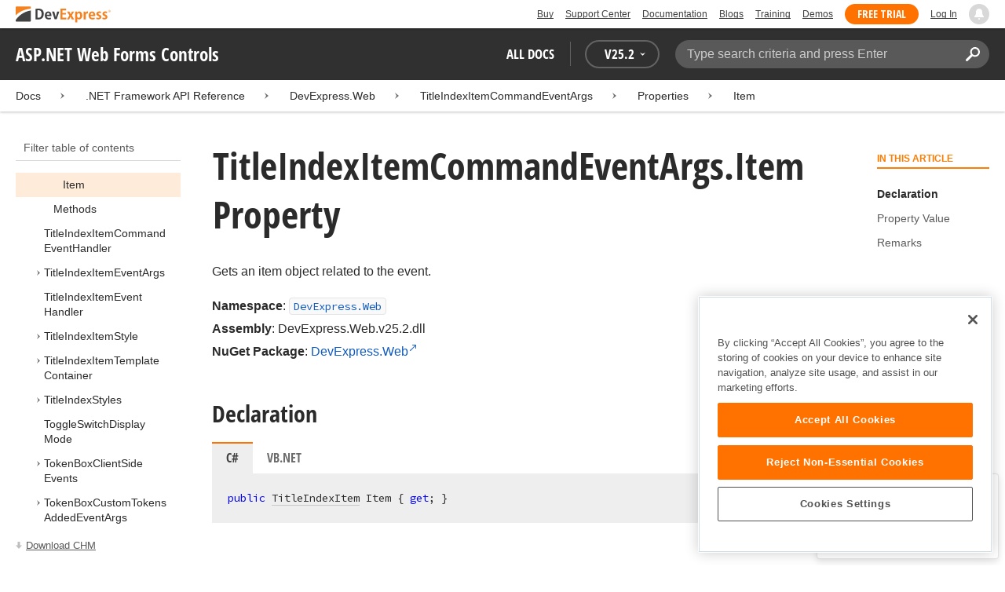

--- FILE ---
content_type: text/html; charset=utf-8
request_url: https://docs.devexpress.com/AspNet/DevExpress.Web.TitleIndexItemCommandEventArgs.Item
body_size: 42575
content:

<!DOCTYPE html>
<html lang="en">
<head>
    <title>TitleIndexItemCommandEventArgs.Item Property | ASP.NET Web Forms Controls | DevExpress Documentation</title>
    

    <meta name="viewport" content="width=device-width, initial-scale=1">
    <meta name="theme-color" content="#FFF" />
    
    <meta name="description" content="Developer documentation for all DevExpress products.">

    
    
        <meta name="keywords" content="aspnetwebforms, net, webforms, mvc">
            <meta name="tags" content="aspnetwebforms" class="swiftype" data-type="string">
            <meta name="tags" content="net" class="swiftype" data-type="string">
            <meta name="tags" content="webforms" class="swiftype" data-type="string">
            <meta name="tags" content="mvc" class="swiftype" data-type="string">
        <!--
            <PageMap>
                    <DataObject type="document">
                        <Attribute name="source">Documentation</Attribute>
                        <Attribute name="type">Document</Attribute>
                            <Attribute name="keywords">aspnetwebforms</Attribute>
                            <Attribute name="keywords">net</Attribute>
                            <Attribute name="keywords">webforms</Attribute>
                            <Attribute name="keywords">mvc</Attribute>
                        <Attribute name="tags">aspnetwebforms,net,webforms,mvc</Attribute>
                            <Attribute name="updated">2018-04-05T03:38:57</Attribute>
                    </DataObject>
            </PageMap>
        -->

    
    <link rel="canonical" href="https://docs.devexpress.com/AspNet/DevExpress.Web.TitleIndexItemCommandEventArgs.Item" />

    <link rel="shortcut icon" type="image/x-icon" href="/favicon.ico">
    <link rel="manifest" href="/manifest.json">
    
    <meta property="og:type" content="article" />
    <meta property="og:title" content="TitleIndexItemCommandEventArgs.Item Property | ASP.NET Web Forms Controls | DevExpress Documentation" />
    <meta property="og:description" content="Developer documentation for all DevExpress products." />
    <meta property="og:url" content="https://docs.devexpress.com/AspNet/DevExpress.Web.TitleIndexItemCommandEventArgs.Item" />
    <meta property="og:site_name" content="DevExpress Documentation" />

        <meta property="article:modified_time" content="2018-04-05T03:38:57" />

            <meta property="article:tag" content="aspnetwebforms" />
            <meta property="article:tag" content="net" />
            <meta property="article:tag" content="webforms" />
            <meta property="article:tag" content="mvc" />

    
    <meta name="twitter:card" content="summary" />
    <meta name="twitter:title" content="TitleIndexItemCommandEventArgs.Item Property | ASP.NET Web Forms Controls | DevExpress Documentation" />
    <meta name="twitter:description" content="Developer documentation for all DevExpress products." />
    <meta name="twitter:site" content="@DevExpress">

    
    <script type="application/ld+json">{"@context":"https://schema.org","@graph":[{"@type":"Organization","@id":"https://docs.devexpress.com/#organization","name":"DevExpress","url":"https://www.devexpress.com/"},{"@type":"WebSite","@id":"https://docs.devexpress.com/#website","name":"DevExpress Documentation","description":"Developer documentation for all DevExpress products.","url":"https://docs.devexpress.com","inLanguage":"en","publisher":{"@type":"Organization","@id":"https://docs.devexpress.com/#organization"}},{"@type":"TechArticle","@id":"https://docs.devexpress.com/AspNet/DevExpress.Web.TitleIndexItemCommandEventArgs.Item#article","name":"TitleIndexItemCommandEventArgs.Item Property | ASP.NET Web Forms Controls","mainEntityOfPage":"https://docs.devexpress.com/AspNet/DevExpress.Web.TitleIndexItemCommandEventArgs.Item","url":"https://docs.devexpress.com/AspNet/DevExpress.Web.TitleIndexItemCommandEventArgs.Item","proficiencyLevel":"Beginner","articleSection":".NET Framework API Reference","headline":"TitleIndexItemCommandEventArgs.Item Property","keywords":["aspnetwebforms","net","webforms","mvc"],"isPartOf":{"@type":"TechArticle","@id":"https://docs.devexpress.com/AspNet/DevExpress.Web.TitleIndexItemCommandEventArgs._properties#article"},"dateModified":"2018-04-05T03:38:57","inLanguage":"en","author":{"@type":"Organization","@id":"https://docs.devexpress.com/#organization"},"publisher":{"@type":"Organization","@id":"https://docs.devexpress.com/#organization"},"license":"https://www.devexpress.com/support/eula.xml"},{"@type":"BreadcrumbList","itemListElement":[{"@type":"ListItem","name":"Docs","position":1,"item":"https://docs.devexpress.com"},{"@type":"ListItem","name":"DevExpress.Web","position":2,"item":"https://docs.devexpress.com/AspNet/DevExpress.Web"},{"@type":"ListItem","name":"TitleIndexItemCommandEventArgs","position":3,"item":"https://docs.devexpress.com/AspNet/DevExpress.Web.TitleIndexItemCommandEventArgs"},{"@type":"ListItem","name":"Properties","position":4,"item":"https://docs.devexpress.com/AspNet/DevExpress.Web.TitleIndexItemCommandEventArgs._properties"},{"@type":"ListItem","name":"Item","position":5,"item":"https://docs.devexpress.com/AspNet/DevExpress.Web.TitleIndexItemCommandEventArgs.Item"}]}]}</script>

    
<!-- OneTrust Cookies Consent Notice start for devexpress.com -->
<script type="text/javascript" src="https://cdn.cookielaw.org/consent/0ffd8e74-fc74-4bf7-a99c-e5de5d1f50db/OtAutoBlock.js"></script>
<script src="https://cdn.cookielaw.org/scripttemplates/otSDKStub.js" type="text/javascript" charset="UTF-8" data-domain-script="0ffd8e74-fc74-4bf7-a99c-e5de5d1f50db"></script>
<script type="text/javascript">
function OptanonWrapper() { }
</script>
<!-- OneTrust Cookies Consent Notice end for devexpress.com -->

<script src="https://services.devexpress.com/SharedLayout/Scripts/Fonts/FontsBundle?v=n1xoDhFB6ii_78e897VT2jWC97dXRILmvj_Ohz6ucnc1" data-ot-ignore="true"></script>

<script src="https://www.devexpress.com/api/dxvisitor"></script>

<script src="https://services.devexpress.com/SharedLayout/Scripts/Shared?v=Ka5NOjUYTzBhL26JGoibCTj-4lfo7hhASfrYVwItnAc1" data-ot-ignore="true"></script>

<link href="https://services.devexpress.com/SharedLayout/Content/CoreStylesMVC?v=RyUl5hXoDY379SKueVgtOvuLjD72Al45MHRJ0KU9Mcs1" data-ot-ignore="true" rel="stylesheet"/>


    
    
        <link rel="stylesheet" href="/build/bundle.min.css?v=FKfvqL_Lgi0CSY9CizIjkNElNk5aBdjqhvvxYewo7K4" />
    
    
        <!-- Google Tag Manager -->
        <script type="text/javascript">
            (function (w, d, s, l, i) { w[l] = w[l] || []; w[l].push({ 'gtm.start': new Date().getTime(), event: 'gtm.js' }); var f = d.getElementsByTagName(s)[0], j = d.createElement(s), dl = l != 'dataLayer' ? '&l=' + l : ''; j.setAttributeNode(d.createAttribute('data-ot-ignore')); j.async = true; j.src = 'https://www.googletagmanager.com/gtm.js?id=' + i + dl; f.parentNode.insertBefore(j, f); })(window, document, 'script', 'dataLayer', 'GTM-T9JS8KV');
        </script>
        <!-- End Google Tag Manager -->
    
    
    <script>
        appConfig = window.appConfig || {}
        appConfig.currentVersionIsOutdated = false
    </script>

</head>
<body class="layout">
    <a class="layout__skipnav" href="#main-content">Skip to main content</a>
    
        <!-- Google Tag Manager (noscript) -->
        <noscript>
            <iframe src="https://www.googletagmanager.com/ns.html?id=GTM-T9JS8KV" height="0" width="0" style="display:none;visibility:hidden"></iframe>
        </noscript>
        <!-- End Google Tag Manager (noscript) -->
    
    <div data-nosnippet class="layout__header">
        
        <script type="text/javascript">
        var _wsData = {"Settings":{"TrackingEnabled":true},"UserInfo":{"IsLoggedIn":false}};
        </script>
        <header><div id="TOCChatLink">
	Chat Now
</div><div class="r-container">
	<a class="Logo Static focus-lite " data-logo-static="true" title="DevExpress" href="https://www.devexpress.com/" id="Header-Logo"></a><div class="ControlContainer">
		<a id="Buy" class="HeadLink focus-lite" href="https://www.devexpress.com/Buy/">Buy</a><a id="SupportCenter" class="HeadLink focus-lite hidden visible-xs" href="https://www.devexpress.com/Support/Center/">Support Center</a><a id="Documentation" class="HeadLink focus-lite hidden visible-xs" href="https://docs.devexpress.com/">Documentation</a><a id="Blogs" class="HeadLink focus-lite hidden visible-xsm" data-notification="NewBlogPosts/Count" href="https://community.devexpress.com/blogs/">Blogs</a><a id="Training" class="HeadLink focus-lite hidden visible-sm" href="https://www.devexpress.com/TrainingCenter/">Training</a><a id="Demos" class="HeadLink focus-lite hidden visible-xsm" href="https://www.devexpress.com/Support/Demos/">Demos</a><a id="FreeTrial" class="HeadLink focus-lite Button Orange hidden visible-sm" href="https://www.devexpress.com/Products/Try/">Free Trial</a><a id="LogIn" class="HeadLink focus-lite" href="https://www.devexpress.com/MyAccount/LogIn/?returnUrl=https://docs.devexpress.com/">Log In</a><div id="MyAccount" class="focus-lite" data-myaccount="{&quot;Urls&quot;:{&quot;Login&quot;:&quot;https://www.devexpress.com/MyAccount/LogIn/?returnUrl=https://docs.devexpress.com/&quot;,&quot;ManageProfile&quot;:&quot;https://www.devexpress.com/MyAccount/&quot;,&quot;Download&quot;:&quot;https://www.devexpress.com/ClientCenter/DownloadManager/&quot;,&quot;Renew&quot;:&quot;https://www.devexpress.com/Buy/Renew/&quot;,&quot;PurchaseHistory&quot;:&quot;https://www.devexpress.com/ClientCenter/PurchaseHistory.aspx&quot;,&quot;ManageLicenses&quot;:&quot;https://www.devexpress.com/ClientCenter/LicenseManager/&quot;,&quot;Logout&quot;:&quot;https://www.devexpress.com/MyAccount/LogOut/?returnUrl=https%3a%2f%2fservices.devexpress.com%2fSharedLayout%2fapi%2fDevexpress%2fGetDocAssets&quot;}}" style="display:none;">
			<span class="UserIcon"></span>
		</div><div id="NotificationCenter" class="focus-lite">
			<a tabindex="-1" data-notifications-control="bell" aria-label="Notifications" title="Notifications" href="javascript:;"><span class="Bell"></span></a>
		</div>
	</div>
</div></header>
<script type="text/javascript">
    window.SearchServiceUrl = 'https://search.devexpress.com/?m=Web&q=';
</script>


        <div class="layout__navigation">
            <div class="nav-bar">
                <div class="layout__container">
                    <div class="nav-bar__inner">
                        
    <button class="reveal__button">
        <span class="reveal__icon">
        <span class="visually-hidden">Menu</span>
        </span>
    </button>

                        <span class="nav-bar__root ">ASP.NET Web Forms Controls</span>
                        <div class="nav-bar__filters horizontal-list">
                            <div class="horizontal-list__item nav-bar__menu">
                                
        <div class="nav-menu horizontal-list">
            <button class="nav-menu__item horizontal-list__item project-selector__toggle noselect" aria-controls="project-selector" aria-haspopup="menu">
                All docs
            </button>
            <div class="nav-menu__item horizontal-list__item ">
                
    <div class="version-selector">
        <button class="version-selector__label  noselect" aria-controls="version-selector__list" aria-haspopup="menu">
            <span class="version-selector__label-container">
                <span class="version-selector__icon version-selector__indicator version-selector__not-default-icon version-selector__indicator--hidden">
<svg class="icon__svg" xmlns="http://www.w3.org/2000/svg" width="18" height="18" viewBox="0 0 18 18">
  <path fill-rule="evenodd" d="M8.97353735,22 C4.36339471,22 0.60512626,18.5462315 0.00380330789,14.1414252 C-0.0463069381,13.5407698 0.404685276,12.990169 1.00600823,12.990169 C1.50711069,12.990169 1.9581029,13.390606 2.00821315,13.8911521 C2.45920536,17.3449207 5.41570988,19.9978153 8.97353735,19.9978153 C13.1326878,19.9978153 16.3898538,16.4439376 15.9388615,12.1892952 C15.5880898,9.08590895 13.1326878,6.53312351 10.0258525,6.08263196 C8.02144267,5.78230426 6.16736357,6.33290504 4.71416643,7.43410661 L6.46802505,8.98579972 L0.955897982,9.98689205 L1.45700044,4.48088423 L3.21085905,6.08263196 C4.91460742,4.63104808 7.21967874,3.83017422 9.67508079,4.03039269 C13.9344517,4.33072038 17.4922792,7.7344343 17.9432714,11.9890767 C18.5445943,17.3949753 14.2852234,22 8.97353735,22 Z M5.46582012,16.9945384 L5.96692258,17.4950845 L9.47463981,12.990169 L12.982357,13.4907152 L13.4834595,12.4896229 L8.47243489,10.4874382 L5.46582012,16.9945384 Z" transform="translate(0 -4)"/>
</svg>

</span>
                <span>V</span>
                <span class="version-selector__current" data-name="25.2">25.2</span>
                <span class="version-selector__icon">
<svg class="icon__svg" xmlns="http://www.w3.org/2000/svg" width="7" height="4" viewBox="0 0 7 4">
  <polygon fill-rule="evenodd" points="7 0 3.499 4 0 0 3.499 1.6">
  </polygon>
</svg>

</span>
            </span>
        </button>
        <ul class="version-selector__list" id="version-selector__list" role="menu">
            

    <li data-name="25.2" role="menuitem" class="version-selector__item version-selector__item--active version-selector__display-text--default">
        <button class="version-selector__display-text" >
			<span>25.2</span>
        </button>
    </li>
    <li data-name="25.1" role="menuitem" class="version-selector__item">
        <button class="version-selector__display-text" >
			<span>25.1</span>
        </button>
    </li>

	<li class="outdated-versions ">
		<button class="version-selector__display-text outdated-versions__label"
			aria-controls="outdated-versions__list" aria-haspopup="menu">
			<span class="outdated-versions__chevron-icon">
<svg width="6" height="11" viewBox="0 0 6 11" fill="none" xmlns="http://www.w3.org/2000/svg">
<path d="M0.646447 0.646447C0.451184 0.841709 0.451184 1.15829 0.646447 1.35355L4.79289 5.5L0.646447 9.64645C0.451185 9.84171 0.451185 10.1583 0.646447 10.3536C0.841709 10.5488 1.15829 10.5488 1.35355 10.3536L5.85355 5.85355C6.04882 5.65829 6.04882 5.34171 5.85355 5.14645L1.35355 0.646447C1.15829 0.451184 0.841709 0.451184 0.646447 0.646447Z" fill="black"/>
</svg>

</span>
			<span>Previous Versions</span>
		</button>
		<ul class="outdated-versions__list" id="outdated-versions__list" role="menu">
				<li data-name="24.2" role="menuitem" class="version-selector__item">
					<button class="version-selector__display-text">
						<span>24.2</span>
					</button>
				</li>
				<li data-name="24.1" role="menuitem" class="version-selector__item">
					<button class="version-selector__display-text">
						<span>24.1</span>
					</button>
				</li>
				<li data-name="23.2" role="menuitem" class="version-selector__item">
					<button class="version-selector__display-text">
						<span>23.2</span>
					</button>
				</li>
				<li data-name="23.1" role="menuitem" class="version-selector__item">
					<button class="version-selector__display-text">
						<span>23.1</span>
					</button>
				</li>
				<li data-name="22.2" role="menuitem" class="version-selector__item">
					<button class="version-selector__display-text">
						<span>22.2</span>
					</button>
				</li>
				<li data-name="22.1" role="menuitem" class="version-selector__item">
					<button class="version-selector__display-text">
						<span>22.1</span>
					</button>
				</li>
				<li data-name="21.2" role="menuitem" class="version-selector__item">
					<button class="version-selector__display-text">
						<span>21.2</span>
					</button>
				</li>
				<li data-name="21.1" role="menuitem" class="version-selector__item">
					<button class="version-selector__display-text">
						<span>21.1</span>
					</button>
				</li>
				<li data-name="20.2" role="menuitem" class="version-selector__item">
					<button class="version-selector__display-text">
						<span>20.2</span>
					</button>
				</li>
				<li data-name="20.1" role="menuitem" class="version-selector__item">
					<button class="version-selector__display-text">
						<span>20.1</span>
					</button>
				</li>
				<li data-name="19.2" role="menuitem" class="version-selector__item">
					<button class="version-selector__display-text">
						<span>19.2</span>
					</button>
				</li>
				<li data-name="19.1" role="menuitem" class="version-selector__item">
					<button class="version-selector__display-text">
						<span>19.1</span>
					</button>
				</li>
				<li data-name="18.2" role="menuitem" class="version-selector__item">
					<button class="version-selector__display-text">
						<span>18.2</span>
					</button>
				</li>
				<li data-name="18.1" role="menuitem" class="version-selector__item">
					<button class="version-selector__display-text">
						<span>18.1</span>
					</button>
				</li>
				<li data-name="17.2" role="menuitem" class="version-selector__item">
					<button class="version-selector__display-text">
						<span>17.2</span>
					</button>
				</li>
		</ul>
	</li>

        </ul>
    </div>

            </div>
        </div>

                            </div>
                            <div class="horizontal-list__item nav-bar__search">
                                <div class="search-box" aria-label="Search">
    <label for="search-box__input" class="visually-hidden">Search:</label>
    <input class="search-box__input"
           id="search-box__input"
           type="search"
           autocomplete="off"
           placeholder="Type search criteria and press Enter"
           value="">
    <button class="search-box__search-button"
            type="button">
        
<svg class="icon__svg" xmlns="http://www.w3.org/2000/svg" width="18" height="18" viewBox="0 0 18 18">
  <path fill-rule="evenodd" d="M11.7980935,10.3365109 C9.51475824,10.3365109 7.66348915,8.48524176 7.66348915,6.20190651 C7.66348915,3.91857126 9.51475824,2.06730217 11.7980935,2.06730217 C14.0814287,2.06730217 15.9326978,3.91857126 15.9326978,6.20190651 C15.9326978,8.48524176 14.0814287,10.3365109 11.7980935,10.3365109 M11.7980935,0 C8.37360744,0 5.59618698,2.77742047 5.59618698,6.20190651 C5.59618698,7.38440335 5.93315723,8.48524176 6.50683358,9.42586425 L0.427931549,15.5047663 C-0.14264385,16.0753417 -0.14264385,17.0014931 0.427931549,17.5720685 C0.998506948,18.1426438 1.92362467,18.1426438 2.49523372,17.5720685 L8.57413575,11.4931664 C9.51475824,12.0668428 10.6155966,12.403813 11.7980935,12.403813 C15.2225795,12.403813 18,9.62639256 18,6.20190651 C18,2.77742047 15.2225795,0 11.7980935,0">
  </path>
</svg>


        <span class="visually-hidden">Search</span>
    </button>
    <div class="search-box__popup">
        <span class="search-box__popup-caption">Search in&hellip;</span>
        <ul class="search-box__popup-items">
            <li class="search-box__popup-items_item active">
                <a id="docs-search-link" tabindex="16" href="#">
                    DevExpress documentation only
                </a>
            </li>
            <li class="search-box__popup-items_item">
                <a id="global-search-link" tabindex="17">
                    All DevExpress web resources
                </a>
            </li>
        </ul>
    </div>
</div>

                            </div>
                        </div>
                    </div>
                </div>
            </div>
        </div>
        
    <div class="project__breadcrumb">
        
<div class="breadcrumb">
    <div class="layout__container">
        <div class="breadcrumb__list">
            <span class="breadcrumb__item">
                <a href="/" class="breadcrumb__link">Docs</a>
            </span>
                <span class="breadcrumb__arrow"><span> &gt; </span></span>
                <span class="breadcrumb__item">
.NET Framework API Reference                </span>
                <span class="breadcrumb__arrow"><span> &gt; </span></span>
                <span class="breadcrumb__item">
                        <a href="/AspNet/DevExpress.Web" class="breadcrumb__link">DevExpress.Web</a>
                </span>
                <span class="breadcrumb__arrow"><span> &gt; </span></span>
                <span class="breadcrumb__item">
                        <a href="/AspNet/DevExpress.Web.TitleIndexItemCommandEventArgs" class="breadcrumb__link">TitleIndexItemCommandEventArgs</a>
                </span>
                <span class="breadcrumb__arrow"><span> &gt; </span></span>
                <span class="breadcrumb__item">
                        <a href="/AspNet/DevExpress.Web.TitleIndexItemCommandEventArgs._properties" class="breadcrumb__link">Properties</a>
                </span>
                <span class="breadcrumb__arrow"><span> &gt; </span></span>
                <span class="breadcrumb__item">
                        <a href="/AspNet/DevExpress.Web.TitleIndexItemCommandEventArgs.Item" class="breadcrumb__link">Item</a>
                </span>

        </div>
    </div>
</div>
    </div>

        

        <div class="layout__container">
            
    <div class="reveal__container ">
        <div class="reveal__content">
            
<div class="mobile-sidebar mobile-sidebar--open">
    <div class="mobile-sidebar__selector">
        <div class="mobile-sidebar--open mobile-sidebar__button mobile-sidebar__selector--projects">
            All docs
            <div class="mobile-sidebar__back-arrow"></div>
        </div>

                <div class="mobile-sidebar--open mobile-sidebar__button mobile-sidebar__selector--versions">
                    V<span>25.2</span>
                    <div class="mobile-sidebar__back-arrow"></div>
                </div>
    </div>

    <div class="mobile-sidebar__project-selector project-selector__list--mobile">
        




<nav class="project-list">
        <div class="project-list__tablet-column">
                <div class="project-list__desktop-column">
                        <div class="project-list__block">
                            <div class="project-list__group">
        <div class="project-list__group-header">
            <h2 class="project-list__group-title">General Information</h2>
        </div>
        <div class="project-list__group-content">

                    <div class="project-list__sub-group">
        <div class="project-list__sub-group-content">

                    <div class="project-list__item">
        <a class="link" href="/GeneralInformation/2219/support-services" role="menuitem">
            Support Services
        </a>
    </div>
                
                    <div class="project-list__item">
        <a class="link" href="/GeneralInformation/15614/installation/download-the-trial-version" role="menuitem">
            Install Trial Version
        </a>
    </div>
                
                    <div class="project-list__item">
        <a class="link" href="/GeneralInformation/15615/installation/download-the-registered-version" role="menuitem">
            Install Registered Products
        </a>
    </div>
                
                    <div class="project-list__item">
        <a class="link" href="/GeneralInformation/116042/nuget/obtain-your-nuget-feed-credentials" role="menuitem">
            NuGet Packages
        </a>
    </div>
                
                    <div class="project-list__item">
        <a class="link" href="/GeneralInformation/2221/updates/upgrade-notes" role="menuitem">
            Install Updates
        </a>
    </div>
                
                    <div class="project-list__item">
        <a class="link" href="/GeneralInformation/403365/security/security" role="menuitem">
            Security Information
        </a>
    </div>
                
                    <div class="project-list__item">
        <a class="link" href="/GeneralInformation/404608/localization/localization" role="menuitem">
            UI Localization
        </a>
    </div>
                        </div>
    </div>
                        </div>
    </div>
                        </div>
                        <div class="project-list__block">
                            <div class="project-list__group">
        <div class="project-list__group-header">
            <h2 class="project-list__group-title">IDE Productivity Tools</h2>
        </div>
        <div class="project-list__group-content">

                    <div class="project-list__sub-group">
        <div class="project-list__sub-group-content">

                    <div class="project-list__item">
        <a class="link" href="/CodeRushForRoslyn/115802/coderush" role="menuitem">
            CodeRush for Visual Studio (FREE)
        </a>
    </div>
                        </div>
    </div>
                        </div>
    </div>
                        </div>
                        <div class="project-list__block">
                            <div class="project-list__group">
        <div class="project-list__group-header">
            <h2 class="project-list__group-title">QA/Web Testing Tools</h2>
        </div>
        <div class="project-list__group-content">

                    <div class="project-list__sub-group">
        <div class="project-list__sub-group-content">

                    <div class="project-list__item">
        <a class="link" href="/TestCafeStudio/400157/testcafe-studio" role="menuitem">
            TestCafe Studio
        </a>
    </div>
                        </div>
    </div>
                        </div>
    </div>
                        </div>
                </div>
                <div class="project-list__desktop-column">
                        <div class="project-list__block">
                            <div class="project-list__group">
        <div class="project-list__group-header">
            <h2 class="project-list__group-title">Desktop UI Controls</h2>
        </div>
        <div class="project-list__group-content">

                    <div class="project-list__sub-group">
            <h3 class="project-list__sub-group-title">Controls</h3>
        <div class="project-list__sub-group-content">

                    <div class="project-list__item">
        <a class="link" href="/WindowsForms/7874/winforms-controls" role="menuitem">
            WinForms
        </a>
    </div>
                
                    <div class="project-list__item">
        <a class="link" href="/WPF/7875/wpf-controls" role="menuitem">
            WPF
        </a>
    </div>
                
                    <div class="project-list__item">
        <a class="link" href="/VCL/401349/vcl-controls" role="menuitem">
            VCL (Delphi &amp; C&#x2B;&#x2B;Builder)
        </a>
    </div>
                        </div>
    </div>
                
                    <div class="project-list__sub-group">
            <h3 class="project-list__sub-group-title">FREE UTILITIES</h3>
        <div class="project-list__sub-group-content">

                    <div class="project-list__item">
        <a class="link" href="/SkinEditor/1630/winforms-skin-editor" role="menuitem">
            WinForms Skin Editor
        </a>
    </div>
                
                    <div class="project-list__item">
        <a class="link" href="/WpfThemeDesigner/118707/wpf-theme-designer" role="menuitem">
            WPF Theme Designer
        </a>
    </div>
                        </div>
    </div>
                        </div>
    </div>
                        </div>
                        <div class="project-list__block">
                            <div class="project-list__group">
        <div class="project-list__group-header">
            <h2 class="project-list__group-title">Frameworks and Libraries</h2>
        </div>
        <div class="project-list__group-content">

                    <div class="project-list__sub-group">
        <div class="project-list__sub-group-content">

                    <div class="project-list__item">
        <a class="link" href="/CoreLibraries/405204/ai-powered-extensions" role="menuitem">
            AI Integration
        </a>
    </div>
                
                    <div class="project-list__item">
        <a class="link" href="/eXpressAppFramework/112670/expressapp-framework" role="menuitem">
            XAF - Cross-Platform .NET App UI
        </a>
    </div>
                
                    <div class="project-list__item">
        <a class="link" href="/XPO/1998/express-persistent-objects" role="menuitem">
            XPO - .NET ORM Library (FREE)
        </a>
    </div>
                
                    <div class="project-list__item">
        <a class="link" href="/XpoProfiler/10646/xpo-profiler" role="menuitem">
            XPO Profiler
        </a>
    </div>
                
                    <div class="project-list__item">
        <a class="link" href="/CoreLibraries/2407/cross-platform-core-libraries" role="menuitem">
            Core Libraries
        </a>
    </div>
                
                    <div class="project-list__item">
        <a class="link" href="/CoreLibraries/404247/devexpress-drawing-library" role="menuitem">
            Drawing Graphics Library
        </a>
    </div>
                
                    <div class="project-list__item">
        <a class="link" href="/eXpressAppFramework/403394/backend-web-api-service" role="menuitem">
            .NET App Security &amp; Web API Service (FREE)
        </a>
    </div>
                        </div>
    </div>
                        </div>
    </div>
                        </div>
                </div>
        </div>
        <div class="project-list__tablet-column">
                <div class="project-list__desktop-column">
                        <div class="project-list__block">
                            <div class="project-list__group">
        <div class="project-list__group-header">
            <h2 class="project-list__group-title">Web UI Controls</h2>
        </div>
        <div class="project-list__group-content">

                    <div class="project-list__sub-group">
            <h3 class="project-list__sub-group-title">Controls and Extensions</h3>
        <div class="project-list__sub-group-content">

                    <div class="project-list__item">
        <a class="link" href="https://js.devexpress.com/Documentation/" role="menuitem">
            DevExtreme (Angular, React, Vue, jQuery)
        </a>
    </div>
                
                    <div class="project-list__item">
        <a class="link" href="/Blazor/400725/blazor-components" role="menuitem">
            Blazor (Server, WebAssembly, and Hybrid)
        </a>
    </div>
                
                    <div class="project-list__item">
        <a class="link" href="/AspNetCore/400263/aspnet-core-controls" role="menuitem">
            ASP.NET Core
        </a>
    </div>
                
                    <div class="project-list__item">
        <a class="link" href="/AspNet/7873/aspnet-webforms-controls" role="menuitem">
            ASP.NET Web Forms
        </a>
    </div>
                
                    <div class="project-list__item">
        <a class="link" href="/AspNetMvc/7896/aspnet-mvc-extensions" role="menuitem">
            ASP.NET MVC 5
        </a>
    </div>
                
                    <div class="project-list__item">
        <a class="link" href="/DevExtremeAspNetMvc/400943/devextreme-aspnet-mvc-controls" role="menuitem">
            ASP.NET MVC 5 (JavaScript-based)
        </a>
    </div>
                
                    <div class="project-list__item">
        <a class="link" href="/AspNetBootstrap/117864/aspnet-bootstrap-controls" role="menuitem">
            ASP.NET Bootstrap
        </a>
    </div>
                
                    <div class="project-list__item">
        <a class="link" href="/DesignSystem/405636/foundation" role="menuitem">
            Design System (Blazor)
        </a>
    </div>
                        </div>
    </div>
                
                    <div class="project-list__sub-group">
            <h3 class="project-list__sub-group-title">FREE UTILITIES</h3>
        <div class="project-list__sub-group-content">

                    <div class="project-list__item">
        <a class="link" href="/ASPxThemeBuilder/10781/aspnet-theme-builder" role="menuitem">
            ASP.NET Theme Builder
        </a>
    </div>
                
                    <div class="project-list__item">
        <a class="link" href="/ASPxThemeDeployer/5500/aspnet-theme-deployer" role="menuitem">
            ASP.NET Theme Deployer
        </a>
    </div>
                        </div>
    </div>
                        </div>
    </div>
                        </div>
                        <div class="project-list__block">
                            <div class="project-list__group">
        <div class="project-list__group-header">
            <h2 class="project-list__group-title">Mobile</h2>
        </div>
        <div class="project-list__group-content">

                    <div class="project-list__sub-group">
        <div class="project-list__sub-group-content">

                    <div class="project-list__item">
        <a class="link" href="/MAUI/403245/maui" role="menuitem">
            .NET MAUI
        </a>
    </div>
                        </div>
    </div>
                        </div>
    </div>
                        </div>
                </div>
                <div class="project-list__desktop-column">
                        <div class="project-list__block">
                            <div class="project-list__group">
        <div class="project-list__group-header">
            <h2 class="project-list__group-title">PDF &amp; Office Document APIs</h2>
        </div>
        <div class="project-list__group-content">

                    <div class="project-list__sub-group">
        <div class="project-list__sub-group-content">

                    <div class="project-list__item">
        <a class="link" href="/OfficeFileAPI/17488/word-processing-document-api" role="menuitem">
            Word (DOCX, DOC)
        </a>
    </div>
                
                    <div class="project-list__item">
        <a class="link" href="/OfficeFileAPI/14912/spreadsheet-document-api" role="menuitem">
            Excel (XLSX, XLS)
        </a>
    </div>
                
                    <div class="project-list__item">
        <a class="link" href="/OfficeFileAPI/405405/presentation-api/overview" role="menuitem">
            PowerPoint (PPTX)
        </a>
    </div>
                
                    <div class="project-list__item">
        <a class="link" href="/OfficeFileAPI/16491/pdf-document-api" role="menuitem">
            PDF
        </a>
    </div>
                        </div>
    </div>
                        </div>
    </div>
                        </div>
                        <div class="project-list__block">
                            <div class="project-list__group">
        <div class="project-list__group-header">
            <h2 class="project-list__group-title">Reporting &amp; Analytics</h2>
        </div>
        <div class="project-list__group-content">

                    <div class="project-list__sub-group">
        <div class="project-list__sub-group-content">

                    <div class="project-list__item">
        <a class="link" href="/XtraReports/2162/reporting" role="menuitem">
            DevExpress Reports (all supported platforms)
        </a>
    </div>
                
                    <div class="project-list__item">
        <a class="link" href="/ReportServer/12432/report-and-dashboard-server" role="menuitem">
            Report &amp; Dashboard Server
        </a>
    </div>
                
                    <div class="project-list__item">
        <a class="link" href="/Dashboard/12049/dashboard" role="menuitem">
            BI Dashboard
        </a>
    </div>
                        </div>
    </div>
                        </div>
    </div>
                        </div>
                        <div class="project-list__block">
                            <div class="project-list__group">
        <div class="project-list__group-header">
            <h2 class="project-list__group-title">End-User Documentation</h2>
        </div>
        <div class="project-list__group-content">

                    <div class="project-list__sub-group">
        <div class="project-list__sub-group-content">

                    <div class="project-list__item">
        <a class="link" href="https://devexpress.github.io/dotnet-eud/interface-elements-for-desktop/articles/index.html" role="menuitem">
            Interface Elements for Desktop
        </a>
    </div>
                
                    <div class="project-list__item">
        <a class="link" href="https://devexpress.github.io/dotnet-eud/interface-elements-for-web/articles/index.html" role="menuitem">
            Interface Elements for Web
        </a>
    </div>
                
                    <div class="project-list__item">
        <a class="link" href="https://devexpress.github.io/dotnet-eud/dashboard-for-desktop/articles/index.html" role="menuitem">
            Dashboard for Desktop
        </a>
    </div>
                
                    <div class="project-list__item">
        <a class="link" href="https://devexpress.github.io/dotnet-eud/dashboard-for-web/articles/index.html" role="menuitem">
            Dashboard for Web
        </a>
    </div>
                        </div>
    </div>
                        </div>
    </div>
                        </div>
                </div>
        </div>
</nav>

    </div>

    <div class="mobile-sidebar__version-selector version-selector__list version-selector__list--mobile">
        

    <li data-name="25.2" role="menuitem" class="version-selector__item version-selector__item--active version-selector__display-text--default">
        <button class="version-selector__display-text" >
			<span>25.2</span>
        </button>
    </li>
    <li data-name="25.1" role="menuitem" class="version-selector__item">
        <button class="version-selector__display-text" >
			<span>25.1</span>
        </button>
    </li>

	<li class="outdated-versions ">
		<button class="version-selector__display-text outdated-versions__label"
			aria-controls="outdated-versions__list" aria-haspopup="menu">
			<span class="outdated-versions__chevron-icon">
<svg width="6" height="11" viewBox="0 0 6 11" fill="none" xmlns="http://www.w3.org/2000/svg">
<path d="M0.646447 0.646447C0.451184 0.841709 0.451184 1.15829 0.646447 1.35355L4.79289 5.5L0.646447 9.64645C0.451185 9.84171 0.451185 10.1583 0.646447 10.3536C0.841709 10.5488 1.15829 10.5488 1.35355 10.3536L5.85355 5.85355C6.04882 5.65829 6.04882 5.34171 5.85355 5.14645L1.35355 0.646447C1.15829 0.451184 0.841709 0.451184 0.646447 0.646447Z" fill="black"/>
</svg>

</span>
			<span>Previous Versions</span>
		</button>
		<ul class="outdated-versions__list" id="outdated-versions__list" role="menu">
				<li data-name="24.2" role="menuitem" class="version-selector__item">
					<button class="version-selector__display-text">
						<span>24.2</span>
					</button>
				</li>
				<li data-name="24.1" role="menuitem" class="version-selector__item">
					<button class="version-selector__display-text">
						<span>24.1</span>
					</button>
				</li>
				<li data-name="23.2" role="menuitem" class="version-selector__item">
					<button class="version-selector__display-text">
						<span>23.2</span>
					</button>
				</li>
				<li data-name="23.1" role="menuitem" class="version-selector__item">
					<button class="version-selector__display-text">
						<span>23.1</span>
					</button>
				</li>
				<li data-name="22.2" role="menuitem" class="version-selector__item">
					<button class="version-selector__display-text">
						<span>22.2</span>
					</button>
				</li>
				<li data-name="22.1" role="menuitem" class="version-selector__item">
					<button class="version-selector__display-text">
						<span>22.1</span>
					</button>
				</li>
				<li data-name="21.2" role="menuitem" class="version-selector__item">
					<button class="version-selector__display-text">
						<span>21.2</span>
					</button>
				</li>
				<li data-name="21.1" role="menuitem" class="version-selector__item">
					<button class="version-selector__display-text">
						<span>21.1</span>
					</button>
				</li>
				<li data-name="20.2" role="menuitem" class="version-selector__item">
					<button class="version-selector__display-text">
						<span>20.2</span>
					</button>
				</li>
				<li data-name="20.1" role="menuitem" class="version-selector__item">
					<button class="version-selector__display-text">
						<span>20.1</span>
					</button>
				</li>
				<li data-name="19.2" role="menuitem" class="version-selector__item">
					<button class="version-selector__display-text">
						<span>19.2</span>
					</button>
				</li>
				<li data-name="19.1" role="menuitem" class="version-selector__item">
					<button class="version-selector__display-text">
						<span>19.1</span>
					</button>
				</li>
				<li data-name="18.2" role="menuitem" class="version-selector__item">
					<button class="version-selector__display-text">
						<span>18.2</span>
					</button>
				</li>
				<li data-name="18.1" role="menuitem" class="version-selector__item">
					<button class="version-selector__display-text">
						<span>18.1</span>
					</button>
				</li>
				<li data-name="17.2" role="menuitem" class="version-selector__item">
					<button class="version-selector__display-text">
						<span>17.2</span>
					</button>
				</li>
		</ul>
	</li>

    </div>
</div>



<div class="project-toc " data-project-name="ASP.NET Web Forms Controls" data-version="25.2"  >
    <div class="project-toc__head">
        <div class="project-toc__platformselector" data-default-platform="netframework">
            

        </div>
        <div class="project-toc__filter" role="search" aria-label="Search">
            <label for="project-toc__input" class="visually-hidden">Filter table of contents</label>
            <input type="text"
                   id="project-toc__input"
                   class="project-toc__input"
                   placeholder="Filter table of contents"
                   autocomplete="off" />
            <button class="project-toc__clear">
                <span class="visually-hidden">Clear search input</span>
            </button>
            <button class="project-toc__filter__to-search">Full-text search</button>
        </div>
    </div>
    <div class="project-toc__scroll">
        <div class="project-toc__list" role="tree">
            
<div class="project-toc__item" data-tocitem-id="182607187">
        <div class="project-toc__header">
            <div class="project-toc__background"></div>
            <a href="/AspNet/7873/aspnet-webforms-controls" class="project-toc__link" role="treeitem">ASP.NET Web Forms Controls</a>
        </div>
    </div><div class="project-toc__item" data-tocitem-id="182607188">
        <div class="project-toc__header">
            <div class="project-toc__background"></div>
            <a href="/AspNet/405178/migration" class="project-toc__link" role="treeitem">.NET Support and Migration</a>
        </div>
    </div><div class="project-toc__item" data-tocitem-id="182607189">
        <div class="project-toc__header">
            <div class="project-toc__background"></div>
            <a href="/AspNet/8093/prerequisites" class="project-toc__link" role="treeitem">Prerequisites</a>
        </div>
    </div><div class="project-toc__item" data-tocitem-id="182607190">
        <div class="project-toc__header">
            <div class="project-toc__background"></div>
            <a href="/AspNet/404392/supported-browsers" class="project-toc__link" role="treeitem">Supported Browsers</a>
        </div>
    </div><div class="project-toc__item project-toc__item--has-children" data-tocitem-id="182607191">
        <div class="project-toc__header">
            <div class="project-toc__background"></div>
                <div class="project-toc__expander"></div>
            <a href="/AspNet/7877/whats-installed" class="project-toc__link" role="treeitem">What&#39;s Installed</a>
        </div>
            <div class="project-toc__children">

            </div>
    </div><div class="project-toc__item" data-tocitem-id="182607200">
        <div class="project-toc__header">
            <div class="project-toc__background"></div>
            <a href="/AspNet/119073/get-started" class="project-toc__link" role="treeitem">Get Started</a>
        </div>
    </div><div class="project-toc__item" data-tocitem-id="182607201">
        <div class="project-toc__header">
            <div class="project-toc__background"></div>
            <a href="/AspNet/402955/upgrade-to-a-new-version" class="project-toc__link" role="treeitem">Upgrade to a New Version</a>
        </div>
    </div><div class="project-toc__item project-toc__item--has-children" data-tocitem-id="182607202">
        <div class="project-toc__header">
            <div class="project-toc__background"></div>
                <div class="project-toc__expander"></div>
            <a href="/AspNet/6803/common-concepts" class="project-toc__link" role="treeitem">Common Concepts</a>
        </div>
            <div class="project-toc__children">

            </div>
    </div><div class="project-toc__item project-toc__item--has-children" data-tocitem-id="182607275">
        <div class="project-toc__header">
            <div class="project-toc__background"></div>
                <div class="project-toc__expander"></div>
            <a href="/AspNet/7879/components" class="project-toc__link" role="treeitem">Components</a>
        </div>
            <div class="project-toc__children">

            </div>
    </div><div class="project-toc__item project-toc__item--has-children" data-tocitem-id="182609014">
        <div class="project-toc__header">
            <div class="project-toc__background"></div>
                <div class="project-toc__expander"></div>
            <a href="/AspNet/404512/security-considerations" class="project-toc__link" role="treeitem">Security Considerations</a>
        </div>
            <div class="project-toc__children">

            </div>
    </div><div class="project-toc__item" data-tocitem-id="182609032">
        <div class="project-toc__header">
            <div class="project-toc__background"></div>
            <a href="/AspNet/4834/redistribution-and-deployment" class="project-toc__link" role="treeitem">Redistribution and Deployment</a>
        </div>
    </div><div class="project-toc__item project-toc__item--has-children" data-tocitem-id="182609033">
        <div class="project-toc__header">
            <div class="project-toc__background"></div>
                <div class="project-toc__expander"></div>
            <a href="/AspNet/401748/troubleshooting" class="project-toc__link" role="treeitem">Troubleshooting</a>
        </div>
            <div class="project-toc__children">

            </div>
    </div><div class="project-toc__item" data-tocitem-id="182609077">
        <div class="project-toc__header">
            <div class="project-toc__background"></div>
            <a href="/AspNet/7880/get-more-help" class="project-toc__link" role="treeitem">Get More Help</a>
        </div>
    </div><div class="project-toc__item project-toc__item--has-children project-toc__item--expanded project-toc__item--loaded" data-tocitem-id="182609078">
        <div class="project-toc__header">
            <div class="project-toc__background"></div>
                <div class="project-toc__expander"></div>
            <a class="project-toc__link" role="treeitem">.NET Framework API Reference</a>
        </div>
            <div class="project-toc__children">

<div class="project-toc__item project-toc__item--has-children" data-tocitem-id="182609079">
        <div class="project-toc__header">
            <div class="project-toc__background"></div>
                <div class="project-toc__expander"></div>
            <a href="/AspNet/DevExpress.Data.Linq" class="project-toc__link" role="treeitem">DevExpress.Data.Linq</a>
        </div>
            <div class="project-toc__children">

            </div>
    </div><div class="project-toc__item project-toc__item--has-children project-toc__item--expanded project-toc__item--loaded" data-tocitem-id="182609143">
        <div class="project-toc__header">
            <div class="project-toc__background"></div>
                <div class="project-toc__expander"></div>
            <a href="/AspNet/DevExpress.Web" class="project-toc__link" role="treeitem">DevExpress.Web</a>
        </div>
            <div class="project-toc__children">

<div class="project-toc__item project-toc__item--has-children" data-tocitem-id="182609144">
        <div class="project-toc__header">
            <div class="project-toc__background"></div>
                <div class="project-toc__expander"></div>
            <a href="/AspNet/DevExpress.Web.AccessRulesCollection" class="project-toc__link" role="treeitem">AccessRulesCollection</a>
        </div>
            <div class="project-toc__children">

            </div>
    </div><div class="project-toc__item project-toc__item--has-children" data-tocitem-id="182609149">
        <div class="project-toc__header">
            <div class="project-toc__background"></div>
                <div class="project-toc__expander"></div>
            <a href="/AspNet/DevExpress.Web.AccountBase" class="project-toc__link" role="treeitem">AccountBase</a>
        </div>
            <div class="project-toc__children">

            </div>
    </div><div class="project-toc__item project-toc__item--has-children" data-tocitem-id="182609154">
        <div class="project-toc__header">
            <div class="project-toc__background"></div>
                <div class="project-toc__expander"></div>
            <a href="/AspNet/DevExpress.Web.AccountManager" class="project-toc__link" role="treeitem">AccountManager</a>
        </div>
            <div class="project-toc__children">

            </div>
    </div><div class="project-toc__item" data-tocitem-id="182609170">
        <div class="project-toc__header">
            <div class="project-toc__background"></div>
            <a href="/AspNet/DevExpress.Web.ActivateTabPageAction" class="project-toc__link" role="treeitem">ActivateTabPageAction</a>
        </div>
    </div><div class="project-toc__item" data-tocitem-id="182609171">
        <div class="project-toc__header">
            <div class="project-toc__background"></div>
            <a href="/AspNet/DevExpress.Web.ActiveItemChangeAction" class="project-toc__link" role="treeitem">ActiveItemChangeAction</a>
        </div>
    </div><div class="project-toc__item project-toc__item--has-children" data-tocitem-id="182609172">
        <div class="project-toc__header">
            <div class="project-toc__background"></div>
                <div class="project-toc__expander"></div>
            <a href="/AspNet/DevExpress.Web.AddButtonProperties" class="project-toc__link" role="treeitem">AddButtonProperties</a>
        </div>
            <div class="project-toc__children">

            </div>
    </div><div class="project-toc__item" data-tocitem-id="182609177">
        <div class="project-toc__header">
            <div class="project-toc__background"></div>
            <a href="/AspNet/DevExpress.Web.AddUploadButtonsHorizontalPosition" class="project-toc__link" role="treeitem">AddUploadButtonsHorizontalPosition</a>
        </div>
    </div><div class="project-toc__item project-toc__item--has-children" data-tocitem-id="182609178">
        <div class="project-toc__header">
            <div class="project-toc__background"></div>
                <div class="project-toc__expander"></div>
            <a href="/AspNet/DevExpress.Web.AllButtonProperties" class="project-toc__link" role="treeitem">AllButtonProperties</a>
        </div>
            <div class="project-toc__children">

            </div>
    </div><div class="project-toc__item" data-tocitem-id="182609185">
        <div class="project-toc__header">
            <div class="project-toc__background"></div>
            <a href="/AspNet/DevExpress.Web.AllowedDockState" class="project-toc__link" role="treeitem">AllowedDockState</a>
        </div>
    </div><div class="project-toc__item" data-tocitem-id="182609186">
        <div class="project-toc__header">
            <div class="project-toc__background"></div>
            <a href="/AspNet/DevExpress.Web.AllowScriptAccess" class="project-toc__link" role="treeitem">AllowScriptAccess</a>
        </div>
    </div><div class="project-toc__item project-toc__item--has-children" data-tocitem-id="182609187">
        <div class="project-toc__header">
            <div class="project-toc__background"></div>
                <div class="project-toc__expander"></div>
            <a href="/AspNet/DevExpress.Web.AmazonAccount" class="project-toc__link" role="treeitem">AmazonAccount</a>
        </div>
            <div class="project-toc__children">

            </div>
    </div><div class="project-toc__item project-toc__item--has-children" data-tocitem-id="182609195">
        <div class="project-toc__header">
            <div class="project-toc__background"></div>
                <div class="project-toc__expander"></div>
            <a href="/AspNet/DevExpress.Web.AmazonFileSystemProvider" class="project-toc__link" role="treeitem">AmazonFileSystemProvider</a>
        </div>
            <div class="project-toc__children">

            </div>
    </div><div class="project-toc__item" data-tocitem-id="182609225">
        <div class="project-toc__header">
            <div class="project-toc__background"></div>
            <a href="/AspNet/DevExpress.Web.AnimationType" class="project-toc__link" role="treeitem">AnimationType</a>
        </div>
    </div><div class="project-toc__item project-toc__item--has-children" data-tocitem-id="182609226">
        <div class="project-toc__header">
            <div class="project-toc__background"></div>
                <div class="project-toc__expander"></div>
            <a href="/AspNet/DevExpress.Web.AppearanceItemStyle" class="project-toc__link" role="treeitem">AppearanceItemStyle</a>
        </div>
            <div class="project-toc__children">

            </div>
    </div><div class="project-toc__item project-toc__item--has-children" data-tocitem-id="182609234">
        <div class="project-toc__header">
            <div class="project-toc__background"></div>
                <div class="project-toc__expander"></div>
            <a href="/AspNet/DevExpress.Web.AppearanceSelectedStyle" class="project-toc__link" role="treeitem">AppearanceSelectedStyle</a>
        </div>
            <div class="project-toc__children">

            </div>
    </div><div class="project-toc__item project-toc__item--has-children" data-tocitem-id="182609241">
        <div class="project-toc__header">
            <div class="project-toc__background"></div>
                <div class="project-toc__expander"></div>
            <a href="/AspNet/DevExpress.Web.AppearanceStyle" class="project-toc__link" role="treeitem">AppearanceStyle</a>
        </div>
            <div class="project-toc__children">

            </div>
    </div><div class="project-toc__item project-toc__item--has-children" data-tocitem-id="182609253">
        <div class="project-toc__header">
            <div class="project-toc__background"></div>
                <div class="project-toc__expander"></div>
            <a href="/AspNet/DevExpress.Web.AppearanceStyleBase" class="project-toc__link" role="treeitem">AppearanceStyleBase</a>
        </div>
            <div class="project-toc__children">

            </div>
    </div><div class="project-toc__item project-toc__item--has-children" data-tocitem-id="182609310">
        <div class="project-toc__header">
            <div class="project-toc__background"></div>
                <div class="project-toc__expander"></div>
            <a href="/AspNet/DevExpress.Web.ASPxAutoCompleteBoxBase" class="project-toc__link" role="treeitem">ASPxAutoCompleteBoxBase</a>
        </div>
            <div class="project-toc__children">

            </div>
    </div><div class="project-toc__item project-toc__item--has-children" data-tocitem-id="182609364">
        <div class="project-toc__header">
            <div class="project-toc__background"></div>
                <div class="project-toc__expander"></div>
            <a href="/AspNet/DevExpress.Web.ASPxBinaryImage" class="project-toc__link" role="treeitem">ASPxBinaryImage</a>
        </div>
            <div class="project-toc__children">

            </div>
    </div><div class="project-toc__item project-toc__item--has-children" data-tocitem-id="182609403">
        <div class="project-toc__header">
            <div class="project-toc__background"></div>
                <div class="project-toc__expander"></div>
            <a href="/AspNet/DevExpress.Web.ASPxButton" class="project-toc__link" role="treeitem">ASPxButton</a>
        </div>
            <div class="project-toc__children">

            </div>
    </div><div class="project-toc__item project-toc__item--has-children" data-tocitem-id="182609456">
        <div class="project-toc__header">
            <div class="project-toc__background"></div>
                <div class="project-toc__expander"></div>
            <a href="/AspNet/DevExpress.Web.ASPxButtonEdit" class="project-toc__link" role="treeitem">ASPxButtonEdit</a>
        </div>
            <div class="project-toc__children">

            </div>
    </div><div class="project-toc__item project-toc__item--has-children" data-tocitem-id="182609467">
        <div class="project-toc__header">
            <div class="project-toc__background"></div>
                <div class="project-toc__expander"></div>
            <a href="/AspNet/DevExpress.Web.ASPxButtonEditBase" class="project-toc__link" role="treeitem">ASPxButtonEditBase</a>
        </div>
            <div class="project-toc__children">

            </div>
    </div><div class="project-toc__item project-toc__item--has-children" data-tocitem-id="182609485">
        <div class="project-toc__header">
            <div class="project-toc__background"></div>
                <div class="project-toc__expander"></div>
            <a href="/AspNet/DevExpress.Web.ASPxCalendar" class="project-toc__link" role="treeitem">ASPxCalendar</a>
        </div>
            <div class="project-toc__children">

            </div>
    </div><div class="project-toc__item project-toc__item--has-children" data-tocitem-id="182609581">
        <div class="project-toc__header">
            <div class="project-toc__background"></div>
                <div class="project-toc__expander"></div>
            <a href="/AspNet/DevExpress.Web.ASPxCallback" class="project-toc__link" role="treeitem">ASPxCallback</a>
        </div>
            <div class="project-toc__children">

            </div>
    </div><div class="project-toc__item project-toc__item--has-children" data-tocitem-id="182609595">
        <div class="project-toc__header">
            <div class="project-toc__background"></div>
                <div class="project-toc__expander"></div>
            <a href="/AspNet/DevExpress.Web.ASPxCallbackPanel" class="project-toc__link" role="treeitem">ASPxCallbackPanel</a>
        </div>
            <div class="project-toc__children">

            </div>
    </div><div class="project-toc__item project-toc__item--has-children" data-tocitem-id="182609621">
        <div class="project-toc__header">
            <div class="project-toc__background"></div>
                <div class="project-toc__expander"></div>
            <a href="/AspNet/DevExpress.Web.ASPxCaptcha" class="project-toc__link" role="treeitem">ASPxCaptcha</a>
        </div>
            <div class="project-toc__children">

            </div>
    </div><div class="project-toc__item project-toc__item--has-children" data-tocitem-id="182609655">
        <div class="project-toc__header">
            <div class="project-toc__background"></div>
                <div class="project-toc__expander"></div>
            <a href="/AspNet/DevExpress.Web.ASPxCardView" class="project-toc__link" role="treeitem">ASPxCardView</a>
        </div>
            <div class="project-toc__children">

            </div>
    </div><div class="project-toc__item project-toc__item--has-children" data-tocitem-id="182609817">
        <div class="project-toc__header">
            <div class="project-toc__background"></div>
                <div class="project-toc__expander"></div>
            <a href="/AspNet/DevExpress.Web.ASPxCardViewAdaptivitySettings" class="project-toc__link" role="treeitem">ASPxCardViewAdaptivitySettings</a>
        </div>
            <div class="project-toc__children">

            </div>
    </div><div class="project-toc__item project-toc__item--has-children" data-tocitem-id="182609825">
        <div class="project-toc__header">
            <div class="project-toc__background"></div>
                <div class="project-toc__expander"></div>
            <a href="/AspNet/DevExpress.Web.ASPxCardViewAfterPerformCallbackEventArgs" class="project-toc__link" role="treeitem">ASPxCardViewAfterPerformCallbackEventArgs</a>
        </div>
            <div class="project-toc__children">

            </div>
    </div><div class="project-toc__item" data-tocitem-id="182609831">
        <div class="project-toc__header">
            <div class="project-toc__background"></div>
            <a href="/AspNet/DevExpress.Web.ASPxCardViewAfterPerformCallbackEventHandler" class="project-toc__link" role="treeitem">ASPxCardViewAfterPerformCallbackEventHandler</a>
        </div>
    </div><div class="project-toc__item project-toc__item--has-children" data-tocitem-id="182609832">
        <div class="project-toc__header">
            <div class="project-toc__background"></div>
                <div class="project-toc__expander"></div>
            <a href="/AspNet/DevExpress.Web.ASPxCardViewBeforeColumnSortingEventArgs" class="project-toc__link" role="treeitem">ASPxCardViewBeforeColumnSortingEventArgs</a>
        </div>
            <div class="project-toc__children">

            </div>
    </div><div class="project-toc__item" data-tocitem-id="182609838">
        <div class="project-toc__header">
            <div class="project-toc__background"></div>
            <a href="/AspNet/DevExpress.Web.ASPxCardViewBeforeColumnSortingEventHandler" class="project-toc__link" role="treeitem">ASPxCardViewBeforeColumnSortingEventHandler</a>
        </div>
    </div><div class="project-toc__item project-toc__item--has-children" data-tocitem-id="182609839">
        <div class="project-toc__header">
            <div class="project-toc__background"></div>
                <div class="project-toc__expander"></div>
            <a href="/AspNet/DevExpress.Web.ASPxCardViewBeforeColumnSortingGroupingEventArgs" class="project-toc__link" role="treeitem">ASPxCardViewBeforeColumnSortingGroupingEventArgs</a>
        </div>
            <div class="project-toc__children">

            </div>
    </div><div class="project-toc__item" data-tocitem-id="182609848">
        <div class="project-toc__header">
            <div class="project-toc__background"></div>
            <a href="/AspNet/DevExpress.Web.ASPxCardViewBeforeColumnSortingGroupingEventHandler" class="project-toc__link" role="treeitem">ASPxCardViewBeforeColumnSortingGroupingEventHandler</a>
        </div>
    </div><div class="project-toc__item project-toc__item--has-children" data-tocitem-id="182609849">
        <div class="project-toc__header">
            <div class="project-toc__background"></div>
                <div class="project-toc__expander"></div>
            <a href="/AspNet/DevExpress.Web.ASPxCardViewBeforeHeaderFilterFillItemsEventArgs" class="project-toc__link" role="treeitem">ASPxCardViewBeforeHeaderFilterFillItemsEventArgs</a>
        </div>
            <div class="project-toc__children">

            </div>
    </div><div class="project-toc__item" data-tocitem-id="182609857">
        <div class="project-toc__header">
            <div class="project-toc__background"></div>
            <a href="/AspNet/DevExpress.Web.ASPxCardViewBeforeHeaderFilterFillItemsEventHandler" class="project-toc__link" role="treeitem">ASPxCardViewBeforeHeaderFilterFillItemsEventHandler</a>
        </div>
    </div><div class="project-toc__item project-toc__item--has-children" data-tocitem-id="182609858">
        <div class="project-toc__header">
            <div class="project-toc__background"></div>
                <div class="project-toc__expander"></div>
            <a href="/AspNet/DevExpress.Web.ASPxCardViewBehaviorSettings" class="project-toc__link" role="treeitem">ASPxCardViewBehaviorSettings</a>
        </div>
            <div class="project-toc__children">

            </div>
    </div><div class="project-toc__item project-toc__item--has-children" data-tocitem-id="182609873">
        <div class="project-toc__header">
            <div class="project-toc__background"></div>
                <div class="project-toc__expander"></div>
            <a href="/AspNet/DevExpress.Web.ASPxCardViewBreakpointsLayoutSettings" class="project-toc__link" role="treeitem">ASPxCardViewBreakpointsLayoutSettings</a>
        </div>
            <div class="project-toc__children">

            </div>
    </div><div class="project-toc__item project-toc__item--has-children" data-tocitem-id="182609882">
        <div class="project-toc__header">
            <div class="project-toc__background"></div>
                <div class="project-toc__expander"></div>
            <a href="/AspNet/DevExpress.Web.ASPxCardViewCardLayoutCreatedEventArgs" class="project-toc__link" role="treeitem">ASPxCardViewCardLayoutCreatedEventArgs</a>
        </div>
            <div class="project-toc__children">

            </div>
    </div><div class="project-toc__item" data-tocitem-id="182609894">
        <div class="project-toc__header">
            <div class="project-toc__background"></div>
            <a href="/AspNet/DevExpress.Web.ASPxCardViewCardLayoutCreatedEventHandler" class="project-toc__link" role="treeitem">ASPxCardViewCardLayoutCreatedEventHandler</a>
        </div>
    </div><div class="project-toc__item project-toc__item--has-children" data-tocitem-id="182609895">
        <div class="project-toc__header">
            <div class="project-toc__background"></div>
                <div class="project-toc__expander"></div>
            <a href="/AspNet/DevExpress.Web.ASPxCardViewClientJSPropertiesEventArgs" class="project-toc__link" role="treeitem">ASPxCardViewClientJSPropertiesEventArgs</a>
        </div>
            <div class="project-toc__children">

            </div>
    </div><div class="project-toc__item" data-tocitem-id="182609901">
        <div class="project-toc__header">
            <div class="project-toc__background"></div>
            <a href="/AspNet/DevExpress.Web.ASPxCardViewClientJSPropertiesEventHandler" class="project-toc__link" role="treeitem">ASPxCardViewClientJSPropertiesEventHandler</a>
        </div>
    </div><div class="project-toc__item project-toc__item--has-children" data-tocitem-id="182609902">
        <div class="project-toc__header">
            <div class="project-toc__background"></div>
                <div class="project-toc__expander"></div>
            <a href="/AspNet/DevExpress.Web.ASPxCardViewColumnDataEventArgs" class="project-toc__link" role="treeitem">ASPxCardViewColumnDataEventArgs</a>
        </div>
            <div class="project-toc__children">

            </div>
    </div><div class="project-toc__item" data-tocitem-id="182609910">
        <div class="project-toc__header">
            <div class="project-toc__background"></div>
            <a href="/AspNet/DevExpress.Web.ASPxCardViewColumnDataEventHandler" class="project-toc__link" role="treeitem">ASPxCardViewColumnDataEventHandler</a>
        </div>
    </div><div class="project-toc__item project-toc__item--has-children" data-tocitem-id="182609911">
        <div class="project-toc__header">
            <div class="project-toc__background"></div>
                <div class="project-toc__expander"></div>
            <a href="/AspNet/DevExpress.Web.ASPxCardViewColumnDisplayTextEventArgs" class="project-toc__link" role="treeitem">ASPxCardViewColumnDisplayTextEventArgs</a>
        </div>
            <div class="project-toc__children">

            </div>
    </div><div class="project-toc__item" data-tocitem-id="182609919">
        <div class="project-toc__header">
            <div class="project-toc__background"></div>
            <a href="/AspNet/DevExpress.Web.ASPxCardViewColumnDisplayTextEventHandler" class="project-toc__link" role="treeitem">ASPxCardViewColumnDisplayTextEventHandler</a>
        </div>
    </div><div class="project-toc__item project-toc__item--has-children" data-tocitem-id="182609920">
        <div class="project-toc__header">
            <div class="project-toc__background"></div>
                <div class="project-toc__expander"></div>
            <a href="/AspNet/DevExpress.Web.ASPxCardViewCommandButtonEventArgs" class="project-toc__link" role="treeitem">ASPxCardViewCommandButtonEventArgs</a>
        </div>
            <div class="project-toc__children">

            </div>
    </div><div class="project-toc__item" data-tocitem-id="182609931">
        <div class="project-toc__header">
            <div class="project-toc__background"></div>
            <a href="/AspNet/DevExpress.Web.ASPxCardViewCommandButtonEventHandler" class="project-toc__link" role="treeitem">ASPxCardViewCommandButtonEventHandler</a>
        </div>
    </div><div class="project-toc__item project-toc__item--has-children" data-tocitem-id="182609932">
        <div class="project-toc__header">
            <div class="project-toc__background"></div>
                <div class="project-toc__expander"></div>
            <a href="/AspNet/DevExpress.Web.ASPxCardViewCommandButtonSettings" class="project-toc__link" role="treeitem">ASPxCardViewCommandButtonSettings</a>
        </div>
            <div class="project-toc__children">

            </div>
    </div><div class="project-toc__item project-toc__item--has-children" data-tocitem-id="182609952">
        <div class="project-toc__header">
            <div class="project-toc__background"></div>
                <div class="project-toc__expander"></div>
            <a href="/AspNet/DevExpress.Web.ASPxCardViewCookiesSettings" class="project-toc__link" role="treeitem">ASPxCardViewCookiesSettings</a>
        </div>
            <div class="project-toc__children">

            </div>
    </div><div class="project-toc__item project-toc__item--has-children" data-tocitem-id="182609959">
        <div class="project-toc__header">
            <div class="project-toc__background"></div>
                <div class="project-toc__expander"></div>
            <a href="/AspNet/DevExpress.Web.ASPxCardViewCustomButtonCallbackEventArgs" class="project-toc__link" role="treeitem">ASPxCardViewCustomButtonCallbackEventArgs</a>
        </div>
            <div class="project-toc__children">

            </div>
    </div><div class="project-toc__item" data-tocitem-id="182609965">
        <div class="project-toc__header">
            <div class="project-toc__background"></div>
            <a href="/AspNet/DevExpress.Web.ASPxCardViewCustomButtonCallbackEventHandler" class="project-toc__link" role="treeitem">ASPxCardViewCustomButtonCallbackEventHandler</a>
        </div>
    </div><div class="project-toc__item" data-tocitem-id="182609966">
        <div class="project-toc__header">
            <div class="project-toc__background"></div>
            <a href="/AspNet/DevExpress.Web.ASPxCardViewCustomButtonEventHandler" class="project-toc__link" role="treeitem">ASPxCardViewCustomButtonEventHandler</a>
        </div>
    </div><div class="project-toc__item project-toc__item--has-children" data-tocitem-id="182609967">
        <div class="project-toc__header">
            <div class="project-toc__background"></div>
                <div class="project-toc__expander"></div>
            <a href="/AspNet/DevExpress.Web.ASPxCardViewCustomCallbackEventArgs" class="project-toc__link" role="treeitem">ASPxCardViewCustomCallbackEventArgs</a>
        </div>
            <div class="project-toc__children">

            </div>
    </div><div class="project-toc__item" data-tocitem-id="182609973">
        <div class="project-toc__header">
            <div class="project-toc__background"></div>
            <a href="/AspNet/DevExpress.Web.ASPxCardViewCustomCallbackEventHandler" class="project-toc__link" role="treeitem">ASPxCardViewCustomCallbackEventHandler</a>
        </div>
    </div><div class="project-toc__item" data-tocitem-id="182609974">
        <div class="project-toc__header">
            <div class="project-toc__background"></div>
            <a href="/AspNet/DevExpress.Web.ASPxCardViewCustomColumnSortEventHandler" class="project-toc__link" role="treeitem">ASPxCardViewCustomColumnSortEventHandler</a>
        </div>
    </div><div class="project-toc__item project-toc__item--has-children" data-tocitem-id="182609975">
        <div class="project-toc__header">
            <div class="project-toc__background"></div>
                <div class="project-toc__expander"></div>
            <a href="/AspNet/DevExpress.Web.ASPxCardViewCustomCommandButtonEventArgs" class="project-toc__link" role="treeitem">ASPxCardViewCustomCommandButtonEventArgs</a>
        </div>
            <div class="project-toc__children">

            </div>
    </div><div class="project-toc__item project-toc__item--has-children" data-tocitem-id="182609984">
        <div class="project-toc__header">
            <div class="project-toc__background"></div>
                <div class="project-toc__expander"></div>
            <a href="/AspNet/DevExpress.Web.ASPxCardViewCustomDataCallbackEventArgs" class="project-toc__link" role="treeitem">ASPxCardViewCustomDataCallbackEventArgs</a>
        </div>
            <div class="project-toc__children">

            </div>
    </div><div class="project-toc__item" data-tocitem-id="182609990">
        <div class="project-toc__header">
            <div class="project-toc__background"></div>
            <a href="/AspNet/DevExpress.Web.ASPxCardViewCustomDataCallbackEventHandler" class="project-toc__link" role="treeitem">ASPxCardViewCustomDataCallbackEventHandler</a>
        </div>
    </div><div class="project-toc__item project-toc__item--has-children" data-tocitem-id="182609991">
        <div class="project-toc__header">
            <div class="project-toc__background"></div>
                <div class="project-toc__expander"></div>
            <a href="/AspNet/DevExpress.Web.ASPxCardViewCustomErrorTextEventArgs" class="project-toc__link" role="treeitem">ASPxCardViewCustomErrorTextEventArgs</a>
        </div>
            <div class="project-toc__children">

            </div>
    </div><div class="project-toc__item" data-tocitem-id="182609998">
        <div class="project-toc__header">
            <div class="project-toc__background"></div>
            <a href="/AspNet/DevExpress.Web.ASPxCardViewCustomErrorTextEventHandler" class="project-toc__link" role="treeitem">ASPxCardViewCustomErrorTextEventHandler</a>
        </div>
    </div><div class="project-toc__item project-toc__item--has-children" data-tocitem-id="182609999">
        <div class="project-toc__header">
            <div class="project-toc__background"></div>
                <div class="project-toc__expander"></div>
            <a href="/AspNet/DevExpress.Web.ASPxCardViewDataSecuritySettings" class="project-toc__link" role="treeitem">ASPxCardViewDataSecuritySettings</a>
        </div>
            <div class="project-toc__children">

            </div>
    </div><div class="project-toc__item project-toc__item--has-children" data-tocitem-id="182610004">
        <div class="project-toc__header">
            <div class="project-toc__background"></div>
                <div class="project-toc__expander"></div>
            <a href="/AspNet/DevExpress.Web.ASPxCardViewDataValidationEventArgs" class="project-toc__link" role="treeitem">ASPxCardViewDataValidationEventArgs</a>
        </div>
            <div class="project-toc__children">

            </div>
    </div><div class="project-toc__item" data-tocitem-id="182610016">
        <div class="project-toc__header">
            <div class="project-toc__background"></div>
            <a href="/AspNet/DevExpress.Web.ASPxCardViewDataValidationEventHandler" class="project-toc__link" role="treeitem">ASPxCardViewDataValidationEventHandler</a>
        </div>
    </div><div class="project-toc__item project-toc__item--has-children" data-tocitem-id="182610017">
        <div class="project-toc__header">
            <div class="project-toc__background"></div>
                <div class="project-toc__expander"></div>
            <a href="/AspNet/DevExpress.Web.ASPxCardViewEditingSettings" class="project-toc__link" role="treeitem">ASPxCardViewEditingSettings</a>
        </div>
            <div class="project-toc__children">

            </div>
    </div><div class="project-toc__item project-toc__item--has-children" data-tocitem-id="182610027">
        <div class="project-toc__header">
            <div class="project-toc__background"></div>
                <div class="project-toc__expander"></div>
            <a href="/AspNet/DevExpress.Web.ASPxCardViewEditorEventArgs" class="project-toc__link" role="treeitem">ASPxCardViewEditorEventArgs</a>
        </div>
            <div class="project-toc__children">

            </div>
    </div><div class="project-toc__item" data-tocitem-id="182610037">
        <div class="project-toc__header">
            <div class="project-toc__background"></div>
            <a href="/AspNet/DevExpress.Web.ASPxCardViewEditorEventHandler" class="project-toc__link" role="treeitem">ASPxCardViewEditorEventHandler</a>
        </div>
    </div><div class="project-toc__item project-toc__item--has-children" data-tocitem-id="182610038">
        <div class="project-toc__header">
            <div class="project-toc__background"></div>
                <div class="project-toc__expander"></div>
            <a href="/AspNet/DevExpress.Web.ASPxCardViewExporter" class="project-toc__link" role="treeitem">ASPxCardViewExporter</a>
        </div>
            <div class="project-toc__children">

            </div>
    </div><div class="project-toc__item project-toc__item--has-children" data-tocitem-id="182610069">
        <div class="project-toc__header">
            <div class="project-toc__background"></div>
                <div class="project-toc__expander"></div>
            <a href="/AspNet/DevExpress.Web.ASPxCardViewExportRenderingEventArgs" class="project-toc__link" role="treeitem">ASPxCardViewExportRenderingEventArgs</a>
        </div>
            <div class="project-toc__children">

            </div>
    </div><div class="project-toc__item" data-tocitem-id="182610084">
        <div class="project-toc__header">
            <div class="project-toc__background"></div>
            <a href="/AspNet/DevExpress.Web.ASPxCardViewExportRenderingEventHandler" class="project-toc__link" role="treeitem">ASPxCardViewExportRenderingEventHandler</a>
        </div>
    </div><div class="project-toc__item project-toc__item--has-children" data-tocitem-id="182610085">
        <div class="project-toc__header">
            <div class="project-toc__background"></div>
                <div class="project-toc__expander"></div>
            <a href="/AspNet/DevExpress.Web.ASPxCardViewExportSettings" class="project-toc__link" role="treeitem">ASPxCardViewExportSettings</a>
        </div>
            <div class="project-toc__children">

            </div>
    </div><div class="project-toc__item project-toc__item--has-children" data-tocitem-id="182610111">
        <div class="project-toc__header">
            <div class="project-toc__background"></div>
                <div class="project-toc__expander"></div>
            <a href="/AspNet/DevExpress.Web.ASPxCardViewFilterControlSettings" class="project-toc__link" role="treeitem">ASPxCardViewFilterControlSettings</a>
        </div>
            <div class="project-toc__children">

            </div>
    </div><div class="project-toc__item project-toc__item--has-children" data-tocitem-id="182610116">
        <div class="project-toc__header">
            <div class="project-toc__background"></div>
                <div class="project-toc__expander"></div>
            <a href="/AspNet/DevExpress.Web.ASPxCardViewGroupSelectorFillItemsEventArgs" class="project-toc__link" role="treeitem">ASPxCardViewGroupSelectorFillItemsEventArgs</a>
        </div>
            <div class="project-toc__children">

            </div>
    </div><div class="project-toc__item" data-tocitem-id="182610124">
        <div class="project-toc__header">
            <div class="project-toc__background"></div>
            <a href="/AspNet/DevExpress.Web.ASPxCardViewGroupSelectorFillItemsEventHandler" class="project-toc__link" role="treeitem">ASPxCardViewGroupSelectorFillItemsEventHandler</a>
        </div>
    </div><div class="project-toc__item project-toc__item--has-children" data-tocitem-id="182610125">
        <div class="project-toc__header">
            <div class="project-toc__background"></div>
                <div class="project-toc__expander"></div>
            <a href="/AspNet/DevExpress.Web.ASPxCardViewGroupSelectorInitializeEventArgs" class="project-toc__link" role="treeitem">ASPxCardViewGroupSelectorInitializeEventArgs</a>
        </div>
            <div class="project-toc__children">

            </div>
    </div><div class="project-toc__item" data-tocitem-id="182610133">
        <div class="project-toc__header">
            <div class="project-toc__background"></div>
            <a href="/AspNet/DevExpress.Web.ASPxCardViewGroupSelectorInitializeEventHandler" class="project-toc__link" role="treeitem">ASPxCardViewGroupSelectorInitializeEventHandler</a>
        </div>
    </div><div class="project-toc__item project-toc__item--has-children" data-tocitem-id="182610134">
        <div class="project-toc__header">
            <div class="project-toc__background"></div>
                <div class="project-toc__expander"></div>
            <a href="/AspNet/DevExpress.Web.ASPxCardViewHeaderFilterEditorInitializeEventArgs" class="project-toc__link" role="treeitem">ASPxCardViewHeaderFilterEditorInitializeEventArgs</a>
        </div>
            <div class="project-toc__children">

            </div>
    </div><div class="project-toc__item" data-tocitem-id="182610142">
        <div class="project-toc__header">
            <div class="project-toc__background"></div>
            <a href="/AspNet/DevExpress.Web.ASPxCardViewHeaderFilterEditorInitializeEventHandler" class="project-toc__link" role="treeitem">ASPxCardViewHeaderFilterEditorInitializeEventHandler</a>
        </div>
    </div><div class="project-toc__item project-toc__item--has-children" data-tocitem-id="182610143">
        <div class="project-toc__header">
            <div class="project-toc__background"></div>
                <div class="project-toc__expander"></div>
            <a href="/AspNet/DevExpress.Web.ASPxCardViewHeaderFilterEventArgs" class="project-toc__link" role="treeitem">ASPxCardViewHeaderFilterEventArgs</a>
        </div>
            <div class="project-toc__children">

            </div>
    </div><div class="project-toc__item" data-tocitem-id="182610151">
        <div class="project-toc__header">
            <div class="project-toc__background"></div>
            <a href="/AspNet/DevExpress.Web.ASPxCardViewHeaderFilterEventHandler" class="project-toc__link" role="treeitem">ASPxCardViewHeaderFilterEventHandler</a>
        </div>
    </div><div class="project-toc__item project-toc__item--has-children" data-tocitem-id="182610152">
        <div class="project-toc__header">
            <div class="project-toc__background"></div>
                <div class="project-toc__expander"></div>
            <a href="/AspNet/DevExpress.Web.ASPxCardViewHtmlCardPreparedEventArgs" class="project-toc__link" role="treeitem">ASPxCardViewHtmlCardPreparedEventArgs</a>
        </div>
            <div class="project-toc__children">

            </div>
    </div><div class="project-toc__item" data-tocitem-id="182610161">
        <div class="project-toc__header">
            <div class="project-toc__background"></div>
            <a href="/AspNet/DevExpress.Web.ASPxCardViewHtmlCardPreparedEventHandler" class="project-toc__link" role="treeitem">ASPxCardViewHtmlCardPreparedEventHandler</a>
        </div>
    </div><div class="project-toc__item project-toc__item--has-children" data-tocitem-id="182610162">
        <div class="project-toc__header">
            <div class="project-toc__background"></div>
                <div class="project-toc__expander"></div>
            <a href="/AspNet/DevExpress.Web.ASPxCardViewLoadingPanelSettings" class="project-toc__link" role="treeitem">ASPxCardViewLoadingPanelSettings</a>
        </div>
            <div class="project-toc__children">

            </div>
    </div><div class="project-toc__item project-toc__item--has-children" data-tocitem-id="182610167">
        <div class="project-toc__header">
            <div class="project-toc__background"></div>
                <div class="project-toc__expander"></div>
            <a href="/AspNet/DevExpress.Web.ASPxCardViewPagerSettings" class="project-toc__link" role="treeitem">ASPxCardViewPagerSettings</a>
        </div>
            <div class="project-toc__children">

            </div>
    </div><div class="project-toc__item project-toc__item--has-children" data-tocitem-id="182610180">
        <div class="project-toc__header">
            <div class="project-toc__background"></div>
                <div class="project-toc__expander"></div>
            <a href="/AspNet/DevExpress.Web.ASPxCardViewPopupControlSettings" class="project-toc__link" role="treeitem">ASPxCardViewPopupControlSettings</a>
        </div>
            <div class="project-toc__children">

            </div>
    </div><div class="project-toc__item project-toc__item--has-children" data-tocitem-id="182610190">
        <div class="project-toc__header">
            <div class="project-toc__background"></div>
                <div class="project-toc__expander"></div>
            <a href="/AspNet/DevExpress.Web.ASPxCardViewSearchPanelEditorCreateEventArgs" class="project-toc__link" role="treeitem">ASPxCardViewSearchPanelEditorCreateEventArgs</a>
        </div>
            <div class="project-toc__children">

            </div>
    </div><div class="project-toc__item" data-tocitem-id="182610196">
        <div class="project-toc__header">
            <div class="project-toc__background"></div>
            <a href="/AspNet/DevExpress.Web.ASPxCardViewSearchPanelEditorCreateEventHandler" class="project-toc__link" role="treeitem">ASPxCardViewSearchPanelEditorCreateEventHandler</a>
        </div>
    </div><div class="project-toc__item project-toc__item--has-children" data-tocitem-id="182610197">
        <div class="project-toc__header">
            <div class="project-toc__background"></div>
                <div class="project-toc__expander"></div>
            <a href="/AspNet/DevExpress.Web.ASPxCardViewSearchPanelEditorEventArgs" class="project-toc__link" role="treeitem">ASPxCardViewSearchPanelEditorEventArgs</a>
        </div>
            <div class="project-toc__children">

            </div>
    </div><div class="project-toc__item" data-tocitem-id="182610203">
        <div class="project-toc__header">
            <div class="project-toc__background"></div>
            <a href="/AspNet/DevExpress.Web.ASPxCardViewSearchPanelEditorEventHandler" class="project-toc__link" role="treeitem">ASPxCardViewSearchPanelEditorEventHandler</a>
        </div>
    </div><div class="project-toc__item project-toc__item--has-children" data-tocitem-id="182610204">
        <div class="project-toc__header">
            <div class="project-toc__background"></div>
                <div class="project-toc__expander"></div>
            <a href="/AspNet/DevExpress.Web.ASPxCardViewSearchPanelSettings" class="project-toc__link" role="treeitem">ASPxCardViewSearchPanelSettings</a>
        </div>
            <div class="project-toc__children">

            </div>
    </div><div class="project-toc__item project-toc__item--has-children" data-tocitem-id="182610211">
        <div class="project-toc__header">
            <div class="project-toc__background"></div>
                <div class="project-toc__expander"></div>
            <a href="/AspNet/DevExpress.Web.ASPxCardViewSettings" class="project-toc__link" role="treeitem">ASPxCardViewSettings</a>
        </div>
            <div class="project-toc__children">

            </div>
    </div><div class="project-toc__item project-toc__item--has-children" data-tocitem-id="182610230">
        <div class="project-toc__header">
            <div class="project-toc__background"></div>
                <div class="project-toc__expander"></div>
            <a href="/AspNet/DevExpress.Web.ASPxCardViewSummaryDisplayTextEventArgs" class="project-toc__link" role="treeitem">ASPxCardViewSummaryDisplayTextEventArgs</a>
        </div>
            <div class="project-toc__children">

            </div>
    </div><div class="project-toc__item" data-tocitem-id="182610239">
        <div class="project-toc__header">
            <div class="project-toc__background"></div>
            <a href="/AspNet/DevExpress.Web.ASPxCardViewSummaryDisplayTextEventHandler" class="project-toc__link" role="treeitem">ASPxCardViewSummaryDisplayTextEventHandler</a>
        </div>
    </div><div class="project-toc__item project-toc__item--has-children" data-tocitem-id="182610240">
        <div class="project-toc__header">
            <div class="project-toc__background"></div>
                <div class="project-toc__expander"></div>
            <a href="/AspNet/DevExpress.Web.ASPxCardViewSummaryItem" class="project-toc__link" role="treeitem">ASPxCardViewSummaryItem</a>
        </div>
            <div class="project-toc__children">

            </div>
    </div><div class="project-toc__item project-toc__item--has-children" data-tocitem-id="182610247">
        <div class="project-toc__header">
            <div class="project-toc__background"></div>
                <div class="project-toc__expander"></div>
            <a href="/AspNet/DevExpress.Web.ASPxCardViewSummaryItemCollection" class="project-toc__link" role="treeitem">ASPxCardViewSummaryItemCollection</a>
        </div>
            <div class="project-toc__children">

            </div>
    </div><div class="project-toc__item project-toc__item--has-children" data-tocitem-id="182610255">
        <div class="project-toc__header">
            <div class="project-toc__background"></div>
                <div class="project-toc__expander"></div>
            <a href="/AspNet/DevExpress.Web.ASPxCardViewTextSettings" class="project-toc__link" role="treeitem">ASPxCardViewTextSettings</a>
        </div>
            <div class="project-toc__children">

            </div>
    </div><div class="project-toc__item project-toc__item--has-children" data-tocitem-id="182610283">
        <div class="project-toc__header">
            <div class="project-toc__background"></div>
                <div class="project-toc__expander"></div>
            <a href="/AspNet/DevExpress.Web.ASPxCardViewToolbarItemClickEventArgs" class="project-toc__link" role="treeitem">ASPxCardViewToolbarItemClickEventArgs</a>
        </div>
            <div class="project-toc__children">

            </div>
    </div><div class="project-toc__item" data-tocitem-id="182610291">
        <div class="project-toc__header">
            <div class="project-toc__background"></div>
            <a href="/AspNet/DevExpress.Web.ASPxCardViewToolbarItemClickEventHandler" class="project-toc__link" role="treeitem">ASPxCardViewToolbarItemClickEventHandler</a>
        </div>
    </div><div class="project-toc__item project-toc__item--has-children" data-tocitem-id="182610292">
        <div class="project-toc__header">
            <div class="project-toc__background"></div>
                <div class="project-toc__expander"></div>
            <a href="/AspNet/DevExpress.Web.ASPxCheckBox" class="project-toc__link" role="treeitem">ASPxCheckBox</a>
        </div>
            <div class="project-toc__children">

            </div>
    </div><div class="project-toc__item project-toc__item--has-children" data-tocitem-id="182610331">
        <div class="project-toc__header">
            <div class="project-toc__background"></div>
                <div class="project-toc__expander"></div>
            <a href="/AspNet/DevExpress.Web.ASPxCheckBoxList" class="project-toc__link" role="treeitem">ASPxCheckBoxList</a>
        </div>
            <div class="project-toc__children">

            </div>
    </div><div class="project-toc__item project-toc__item--has-children" data-tocitem-id="182610349">
        <div class="project-toc__header">
            <div class="project-toc__background"></div>
                <div class="project-toc__expander"></div>
            <a href="/AspNet/DevExpress.Web.ASPxCheckListBase" class="project-toc__link" role="treeitem">ASPxCheckListBase</a>
        </div>
            <div class="project-toc__children">

            </div>
    </div><div class="project-toc__item project-toc__item--has-children" data-tocitem-id="182610369">
        <div class="project-toc__header">
            <div class="project-toc__background"></div>
                <div class="project-toc__expander"></div>
            <a href="/AspNet/DevExpress.Web.ASPxClientLayoutArgs" class="project-toc__link" role="treeitem">ASPxClientLayoutArgs</a>
        </div>
            <div class="project-toc__children">

            </div>
    </div><div class="project-toc__item" data-tocitem-id="182610379">
        <div class="project-toc__header">
            <div class="project-toc__background"></div>
            <a href="/AspNet/DevExpress.Web.ASPxClientLayoutHandler" class="project-toc__link" role="treeitem">ASPxClientLayoutHandler</a>
        </div>
    </div><div class="project-toc__item project-toc__item--has-children" data-tocitem-id="182610380">
        <div class="project-toc__header">
            <div class="project-toc__background"></div>
                <div class="project-toc__expander"></div>
            <a href="/AspNet/DevExpress.Web.ASPxCloudControl" class="project-toc__link" role="treeitem">ASPxCloudControl</a>
        </div>
            <div class="project-toc__children">

            </div>
    </div><div class="project-toc__item project-toc__item--has-children" data-tocitem-id="182610421">
        <div class="project-toc__header">
            <div class="project-toc__background"></div>
                <div class="project-toc__expander"></div>
            <a href="/AspNet/DevExpress.Web.ASPxCollapsiblePanel" class="project-toc__link" role="treeitem">ASPxCollapsiblePanel</a>
        </div>
            <div class="project-toc__children">

            </div>
    </div><div class="project-toc__item project-toc__item--has-children" data-tocitem-id="182610446">
        <div class="project-toc__header">
            <div class="project-toc__background"></div>
                <div class="project-toc__expander"></div>
            <a href="/AspNet/DevExpress.Web.ASPxColorEdit" class="project-toc__link" role="treeitem">ASPxColorEdit</a>
        </div>
            <div class="project-toc__children">

            </div>
    </div><div class="project-toc__item" data-tocitem-id="182610480">
        <div class="project-toc__header">
            <div class="project-toc__background"></div>
            <a href="/AspNet/DevExpress.Web.ASPxColumnCaptionLocation" class="project-toc__link" role="treeitem">ASPxColumnCaptionLocation</a>
        </div>
    </div><div class="project-toc__item project-toc__item--has-children" data-tocitem-id="182610481">
        <div class="project-toc__header">
            <div class="project-toc__background"></div>
                <div class="project-toc__expander"></div>
            <a href="/AspNet/DevExpress.Web.ASPxComboBox" class="project-toc__link" role="treeitem">ASPxComboBox</a>
        </div>
            <div class="project-toc__children">

            </div>
    </div><div class="project-toc__item project-toc__item--has-children" data-tocitem-id="182610506">
        <div class="project-toc__header">
            <div class="project-toc__background"></div>
                <div class="project-toc__expander"></div>
            <a href="/AspNet/DevExpress.Web.ASPxDataView" class="project-toc__link" role="treeitem">ASPxDataView</a>
        </div>
            <div class="project-toc__children">

            </div>
    </div><div class="project-toc__item project-toc__item--has-children" data-tocitem-id="182610530">
        <div class="project-toc__header">
            <div class="project-toc__background"></div>
                <div class="project-toc__expander"></div>
            <a href="/AspNet/DevExpress.Web.ASPxDataViewBase" class="project-toc__link" role="treeitem">ASPxDataViewBase</a>
        </div>
            <div class="project-toc__children">

            </div>
    </div><div class="project-toc__item project-toc__item--has-children" data-tocitem-id="182610595">
        <div class="project-toc__header">
            <div class="project-toc__background"></div>
                <div class="project-toc__expander"></div>
            <a href="/AspNet/DevExpress.Web.ASPxDataWebControl" class="project-toc__link" role="treeitem">ASPxDataWebControl</a>
        </div>
            <div class="project-toc__children">

            </div>
    </div><div class="project-toc__item project-toc__item--has-children" data-tocitem-id="182610604">
        <div class="project-toc__header">
            <div class="project-toc__background"></div>
                <div class="project-toc__expander"></div>
            <a href="/AspNet/DevExpress.Web.ASPxDataWebControlBase" class="project-toc__link" role="treeitem">ASPxDataWebControlBase</a>
        </div>
            <div class="project-toc__children">

            </div>
    </div><div class="project-toc__item project-toc__item--has-children" data-tocitem-id="182610615">
        <div class="project-toc__header">
            <div class="project-toc__background"></div>
                <div class="project-toc__expander"></div>
            <a href="/AspNet/DevExpress.Web.ASPxDateEdit" class="project-toc__link" role="treeitem">ASPxDateEdit</a>
        </div>
            <div class="project-toc__children">

            </div>
    </div><div class="project-toc__item project-toc__item--has-children" data-tocitem-id="182610652">
        <div class="project-toc__header">
            <div class="project-toc__background"></div>
                <div class="project-toc__expander"></div>
            <a href="/AspNet/DevExpress.Web.ASPxDockManager" class="project-toc__link" role="treeitem">ASPxDockManager</a>
        </div>
            <div class="project-toc__children">

            </div>
    </div><div class="project-toc__item project-toc__item--has-children" data-tocitem-id="182610676">
        <div class="project-toc__header">
            <div class="project-toc__background"></div>
                <div class="project-toc__expander"></div>
            <a href="/AspNet/DevExpress.Web.ASPxDockPanel" class="project-toc__link" role="treeitem">ASPxDockPanel</a>
        </div>
            <div class="project-toc__children">

            </div>
    </div><div class="project-toc__item project-toc__item--has-children" data-tocitem-id="182610700">
        <div class="project-toc__header">
            <div class="project-toc__background"></div>
                <div class="project-toc__expander"></div>
            <a href="/AspNet/DevExpress.Web.ASPxDockZone" class="project-toc__link" role="treeitem">ASPxDockZone</a>
        </div>
            <div class="project-toc__children">

            </div>
    </div><div class="project-toc__item project-toc__item--has-children" data-tocitem-id="182610721">
        <div class="project-toc__header">
            <div class="project-toc__background"></div>
                <div class="project-toc__expander"></div>
            <a href="/AspNet/DevExpress.Web.ASPxDropDownEdit" class="project-toc__link" role="treeitem">ASPxDropDownEdit</a>
        </div>
            <div class="project-toc__children">

            </div>
    </div><div class="project-toc__item project-toc__item--has-children" data-tocitem-id="182610739">
        <div class="project-toc__header">
            <div class="project-toc__background"></div>
                <div class="project-toc__expander"></div>
            <a href="/AspNet/DevExpress.Web.ASPxDropDownEditBase" class="project-toc__link" role="treeitem">ASPxDropDownEditBase</a>
        </div>
            <div class="project-toc__children">

            </div>
    </div><div class="project-toc__item project-toc__item--has-children" data-tocitem-id="182610758">
        <div class="project-toc__header">
            <div class="project-toc__background"></div>
                <div class="project-toc__expander"></div>
            <a href="/AspNet/DevExpress.Web.ASPxEdit" class="project-toc__link" role="treeitem">ASPxEdit</a>
        </div>
            <div class="project-toc__children">

            </div>
    </div><div class="project-toc__item project-toc__item--has-children" data-tocitem-id="182610801">
        <div class="project-toc__header">
            <div class="project-toc__background"></div>
                <div class="project-toc__expander"></div>
            <a href="/AspNet/DevExpress.Web.ASPxEditBase" class="project-toc__link" role="treeitem">ASPxEditBase</a>
        </div>
            <div class="project-toc__children">

            </div>
    </div><div class="project-toc__item project-toc__item--has-children" data-tocitem-id="182610828">
        <div class="project-toc__header">
            <div class="project-toc__background"></div>
                <div class="project-toc__expander"></div>
            <a href="/AspNet/DevExpress.Web.ASPxFileManager" class="project-toc__link" role="treeitem">ASPxFileManager</a>
        </div>
            <div class="project-toc__children">

            </div>
    </div><div class="project-toc__item project-toc__item--has-children" data-tocitem-id="182610915">
        <div class="project-toc__header">
            <div class="project-toc__background"></div>
                <div class="project-toc__expander"></div>
            <a href="/AspNet/DevExpress.Web.ASPxFilterControl" class="project-toc__link" role="treeitem">ASPxFilterControl</a>
        </div>
            <div class="project-toc__children">

            </div>
    </div><div class="project-toc__item project-toc__item--has-children" data-tocitem-id="182610933">
        <div class="project-toc__header">
            <div class="project-toc__background"></div>
                <div class="project-toc__expander"></div>
            <a href="/AspNet/DevExpress.Web.ASPxFilterControlBase" class="project-toc__link" role="treeitem">ASPxFilterControlBase</a>
        </div>
            <div class="project-toc__children">

            </div>
    </div><div class="project-toc__item project-toc__item--has-children" data-tocitem-id="182610976">
        <div class="project-toc__header">
            <div class="project-toc__background"></div>
                <div class="project-toc__expander"></div>
            <a href="/AspNet/DevExpress.Web.ASPxFloatingActionButton" class="project-toc__link" role="treeitem">ASPxFloatingActionButton</a>
        </div>
            <div class="project-toc__children">

            </div>
    </div><div class="project-toc__item project-toc__item--has-children" data-tocitem-id="182610994">
        <div class="project-toc__header">
            <div class="project-toc__background"></div>
                <div class="project-toc__expander"></div>
            <a href="/AspNet/DevExpress.Web.ASPxFormLayout" class="project-toc__link" role="treeitem">ASPxFormLayout</a>
        </div>
            <div class="project-toc__children">

            </div>
    </div><div class="project-toc__item project-toc__item--has-children" data-tocitem-id="182611038">
        <div class="project-toc__header">
            <div class="project-toc__background"></div>
                <div class="project-toc__expander"></div>
            <a href="/AspNet/DevExpress.Web.ASPxGlobalEvents" class="project-toc__link" role="treeitem">ASPxGlobalEvents</a>
        </div>
            <div class="project-toc__children">

            </div>
    </div><div class="project-toc__item project-toc__item--has-children" data-tocitem-id="182611048">
        <div class="project-toc__header">
            <div class="project-toc__background"></div>
                <div class="project-toc__expander"></div>
            <a href="/AspNet/DevExpress.Web.ASPxGridAfterPerformCallbackEventArgs" class="project-toc__link" role="treeitem">ASPxGridAfterPerformCallbackEventArgs</a>
        </div>
            <div class="project-toc__children">

            </div>
    </div><div class="project-toc__item project-toc__item--has-children" data-tocitem-id="182611057">
        <div class="project-toc__header">
            <div class="project-toc__background"></div>
                <div class="project-toc__expander"></div>
            <a href="/AspNet/DevExpress.Web.ASPxGridBase" class="project-toc__link" role="treeitem">ASPxGridBase</a>
        </div>
            <div class="project-toc__children">

            </div>
    </div><div class="project-toc__item project-toc__item--has-children" data-tocitem-id="182611182">
        <div class="project-toc__header">
            <div class="project-toc__background"></div>
                <div class="project-toc__expander"></div>
            <a href="/AspNet/DevExpress.Web.ASPxGridBeforeColumnGroupingSortingEventArgs" class="project-toc__link" role="treeitem">ASPxGridBeforeColumnGroupingSortingEventArgs</a>
        </div>
            <div class="project-toc__children">

            </div>
    </div><div class="project-toc__item project-toc__item--has-children" data-tocitem-id="182611189">
        <div class="project-toc__header">
            <div class="project-toc__background"></div>
                <div class="project-toc__expander"></div>
            <a href="/AspNet/DevExpress.Web.ASPxGridBeforeExportEventArgs" class="project-toc__link" role="treeitem">ASPxGridBeforeExportEventArgs</a>
        </div>
            <div class="project-toc__children">

            </div>
    </div><div class="project-toc__item" data-tocitem-id="182611196">
        <div class="project-toc__header">
            <div class="project-toc__background"></div>
            <a href="/AspNet/DevExpress.Web.ASPxGridBeforeExportEventHandler" class="project-toc__link" role="treeitem">ASPxGridBeforeExportEventHandler</a>
        </div>
    </div><div class="project-toc__item project-toc__item--has-children" data-tocitem-id="182611197">
        <div class="project-toc__header">
            <div class="project-toc__background"></div>
                <div class="project-toc__expander"></div>
            <a href="/AspNet/DevExpress.Web.ASPxGridBeforeHeaderFilterFillItemsEventArgs" class="project-toc__link" role="treeitem">ASPxGridBeforeHeaderFilterFillItemsEventArgs</a>
        </div>
            <div class="project-toc__children">

            </div>
    </div><div class="project-toc__item project-toc__item--has-children" data-tocitem-id="182611206">
        <div class="project-toc__header">
            <div class="project-toc__background"></div>
                <div class="project-toc__expander"></div>
            <a href="/AspNet/DevExpress.Web.ASPxGridBehaviorSettings" class="project-toc__link" role="treeitem">ASPxGridBehaviorSettings</a>
        </div>
            <div class="project-toc__children">

            </div>
    </div><div class="project-toc__item project-toc__item--has-children" data-tocitem-id="182611224">
        <div class="project-toc__header">
            <div class="project-toc__background"></div>
                <div class="project-toc__expander"></div>
            <a href="/AspNet/DevExpress.Web.ASPxGridColumnDataEventArgs" class="project-toc__link" role="treeitem">ASPxGridColumnDataEventArgs</a>
        </div>
            <div class="project-toc__children">

            </div>
    </div><div class="project-toc__item project-toc__item--has-children" data-tocitem-id="182611236">
        <div class="project-toc__header">
            <div class="project-toc__background"></div>
                <div class="project-toc__expander"></div>
            <a href="/AspNet/DevExpress.Web.ASPxGridColumnDisplayTextEventArgs" class="project-toc__link" role="treeitem">ASPxGridColumnDisplayTextEventArgs</a>
        </div>
            <div class="project-toc__children">

            </div>
    </div><div class="project-toc__item project-toc__item--has-children" data-tocitem-id="182611249">
        <div class="project-toc__header">
            <div class="project-toc__background"></div>
                <div class="project-toc__expander"></div>
            <a href="/AspNet/DevExpress.Web.ASPxGridCommandButtonEventArgs" class="project-toc__link" role="treeitem">ASPxGridCommandButtonEventArgs</a>
        </div>
            <div class="project-toc__children">

            </div>
    </div><div class="project-toc__item project-toc__item--has-children" data-tocitem-id="182611263">
        <div class="project-toc__header">
            <div class="project-toc__background"></div>
                <div class="project-toc__expander"></div>
            <a href="/AspNet/DevExpress.Web.ASPxGridCommandButtonSettings" class="project-toc__link" role="treeitem">ASPxGridCommandButtonSettings</a>
        </div>
            <div class="project-toc__children">

            </div>
    </div><div class="project-toc__item project-toc__item--has-children" data-tocitem-id="182611269">
        <div class="project-toc__header">
            <div class="project-toc__background"></div>
                <div class="project-toc__expander"></div>
            <a href="/AspNet/DevExpress.Web.ASPxGridCookiesSettings" class="project-toc__link" role="treeitem">ASPxGridCookiesSettings</a>
        </div>
            <div class="project-toc__children">

            </div>
    </div><div class="project-toc__item project-toc__item--has-children" data-tocitem-id="182611282">
        <div class="project-toc__header">
            <div class="project-toc__background"></div>
                <div class="project-toc__expander"></div>
            <a href="/AspNet/DevExpress.Web.ASPxGridCustomButtonCallbackEventArgs" class="project-toc__link" role="treeitem">ASPxGridCustomButtonCallbackEventArgs</a>
        </div>
            <div class="project-toc__children">

            </div>
    </div><div class="project-toc__item project-toc__item--has-children" data-tocitem-id="182611291">
        <div class="project-toc__header">
            <div class="project-toc__background"></div>
                <div class="project-toc__expander"></div>
            <a href="/AspNet/DevExpress.Web.ASPxGridCustomCallbackEventArgs" class="project-toc__link" role="treeitem">ASPxGridCustomCallbackEventArgs</a>
        </div>
            <div class="project-toc__children">

            </div>
    </div><div class="project-toc__item project-toc__item--has-children" data-tocitem-id="182611299">
        <div class="project-toc__header">
            <div class="project-toc__background"></div>
                <div class="project-toc__expander"></div>
            <a href="/AspNet/DevExpress.Web.ASPxGridCustomCommandButtonEventArgs" class="project-toc__link" role="treeitem">ASPxGridCustomCommandButtonEventArgs</a>
        </div>
            <div class="project-toc__children">

            </div>
    </div><div class="project-toc__item project-toc__item--has-children" data-tocitem-id="182611314">
        <div class="project-toc__header">
            <div class="project-toc__background"></div>
                <div class="project-toc__expander"></div>
            <a href="/AspNet/DevExpress.Web.ASPxGridCustomDataCallbackEventArgs" class="project-toc__link" role="treeitem">ASPxGridCustomDataCallbackEventArgs</a>
        </div>
            <div class="project-toc__children">

            </div>
    </div><div class="project-toc__item project-toc__item--has-children" data-tocitem-id="182611322">
        <div class="project-toc__header">
            <div class="project-toc__background"></div>
                <div class="project-toc__expander"></div>
            <a href="/AspNet/DevExpress.Web.ASPxGridCustomErrorTextEventArgs" class="project-toc__link" role="treeitem">ASPxGridCustomErrorTextEventArgs</a>
        </div>
            <div class="project-toc__children">

            </div>
    </div><div class="project-toc__item project-toc__item--has-children" data-tocitem-id="182611332">
        <div class="project-toc__header">
            <div class="project-toc__background"></div>
                <div class="project-toc__expander"></div>
            <a href="/AspNet/DevExpress.Web.ASPxGridDataSecuritySettings" class="project-toc__link" role="treeitem">ASPxGridDataSecuritySettings</a>
        </div>
            <div class="project-toc__children">

            </div>
    </div><div class="project-toc__item project-toc__item--has-children" data-tocitem-id="182611346">
        <div class="project-toc__header">
            <div class="project-toc__background"></div>
                <div class="project-toc__expander"></div>
            <a href="/AspNet/DevExpress.Web.ASPxGridDataValidationEventArgs" class="project-toc__link" role="treeitem">ASPxGridDataValidationEventArgs</a>
        </div>
            <div class="project-toc__children">

            </div>
    </div><div class="project-toc__item project-toc__item--has-children" data-tocitem-id="182611358">
        <div class="project-toc__header">
            <div class="project-toc__background"></div>
                <div class="project-toc__expander"></div>
            <a href="/AspNet/DevExpress.Web.ASPxGridEditingSettings" class="project-toc__link" role="treeitem">ASPxGridEditingSettings</a>
        </div>
            <div class="project-toc__children">

            </div>
    </div><div class="project-toc__item project-toc__item--has-children" data-tocitem-id="182611364">
        <div class="project-toc__header">
            <div class="project-toc__background"></div>
                <div class="project-toc__expander"></div>
            <a href="/AspNet/DevExpress.Web.ASPxGridEditorCreateEventArgs" class="project-toc__link" role="treeitem">ASPxGridEditorCreateEventArgs</a>
        </div>
            <div class="project-toc__children">

            </div>
    </div><div class="project-toc__item project-toc__item--has-children" data-tocitem-id="182611371">
        <div class="project-toc__header">
            <div class="project-toc__background"></div>
                <div class="project-toc__expander"></div>
            <a href="/AspNet/DevExpress.Web.ASPxGridEditorEventArgs" class="project-toc__link" role="treeitem">ASPxGridEditorEventArgs</a>
        </div>
            <div class="project-toc__children">

            </div>
    </div><div class="project-toc__item project-toc__item--has-children" data-tocitem-id="182611378">
        <div class="project-toc__header">
            <div class="project-toc__background"></div>
                <div class="project-toc__expander"></div>
            <a href="/AspNet/DevExpress.Web.ASPxGridExporterBase" class="project-toc__link" role="treeitem">ASPxGridExporterBase</a>
        </div>
            <div class="project-toc__children">

            </div>
    </div><div class="project-toc__item project-toc__item--has-children" data-tocitem-id="182611476">
        <div class="project-toc__header">
            <div class="project-toc__background"></div>
                <div class="project-toc__expander"></div>
            <a href="/AspNet/DevExpress.Web.ASPxGridExportSettings" class="project-toc__link" role="treeitem">ASPxGridExportSettings</a>
        </div>
            <div class="project-toc__children">

            </div>
    </div><div class="project-toc__item project-toc__item--has-children" data-tocitem-id="182611487">
        <div class="project-toc__header">
            <div class="project-toc__background"></div>
                <div class="project-toc__expander"></div>
            <a href="/AspNet/DevExpress.Web.ASPxGridFilterControlSettings" class="project-toc__link" role="treeitem">ASPxGridFilterControlSettings</a>
        </div>
            <div class="project-toc__children">

            </div>
    </div><div class="project-toc__item project-toc__item--has-children" data-tocitem-id="182611504">
        <div class="project-toc__header">
            <div class="project-toc__background"></div>
                <div class="project-toc__expander"></div>
            <a href="/AspNet/DevExpress.Web.ASPxGridHeaderFilterEditorInitializeEventArgs" class="project-toc__link" role="treeitem">ASPxGridHeaderFilterEditorInitializeEventArgs</a>
        </div>
            <div class="project-toc__children">

            </div>
    </div><div class="project-toc__item project-toc__item--has-children" data-tocitem-id="182611511">
        <div class="project-toc__header">
            <div class="project-toc__background"></div>
                <div class="project-toc__expander"></div>
            <a href="/AspNet/DevExpress.Web.ASPxGridHeaderFilterEventArgs" class="project-toc__link" role="treeitem">ASPxGridHeaderFilterEventArgs</a>
        </div>
            <div class="project-toc__children">

            </div>
    </div><div class="project-toc__item project-toc__item--has-children" data-tocitem-id="182611527">
        <div class="project-toc__header">
            <div class="project-toc__background"></div>
                <div class="project-toc__expander"></div>
            <a href="/AspNet/DevExpress.Web.ASPxGridItemEventArgs" class="project-toc__link" role="treeitem">ASPxGridItemEventArgs</a>
        </div>
            <div class="project-toc__children">

            </div>
    </div><div class="project-toc__item project-toc__item--has-children" data-tocitem-id="182611533">
        <div class="project-toc__header">
            <div class="project-toc__background"></div>
                <div class="project-toc__expander"></div>
            <a href="/AspNet/DevExpress.Web.ASPxGridLoadingPanelSettings" class="project-toc__link" role="treeitem">ASPxGridLoadingPanelSettings</a>
        </div>
            <div class="project-toc__children">

            </div>
    </div><div class="project-toc__item project-toc__item--has-children" data-tocitem-id="182611541">
        <div class="project-toc__header">
            <div class="project-toc__background"></div>
                <div class="project-toc__expander"></div>
            <a href="/AspNet/DevExpress.Web.ASPxGridLookup" class="project-toc__link" role="treeitem">ASPxGridLookup</a>
        </div>
            <div class="project-toc__children">

            </div>
    </div><div class="project-toc__item project-toc__item--has-children" data-tocitem-id="182611576">
        <div class="project-toc__header">
            <div class="project-toc__background"></div>
                <div class="project-toc__expander"></div>
            <a href="/AspNet/DevExpress.Web.ASPxGridPagerSettings" class="project-toc__link" role="treeitem">ASPxGridPagerSettings</a>
        </div>
            <div class="project-toc__children">

            </div>
    </div><div class="project-toc__item project-toc__item--has-children" data-tocitem-id="182611586">
        <div class="project-toc__header">
            <div class="project-toc__background"></div>
                <div class="project-toc__expander"></div>
            <a href="/AspNet/DevExpress.Web.ASPxGridPopupControlSettings" class="project-toc__link" role="treeitem">ASPxGridPopupControlSettings</a>
        </div>
            <div class="project-toc__children">

            </div>
    </div><div class="project-toc__item project-toc__item--has-children" data-tocitem-id="182611592">
        <div class="project-toc__header">
            <div class="project-toc__background"></div>
                <div class="project-toc__expander"></div>
            <a href="/AspNet/DevExpress.Web.ASPxGridSearchPanelSettings" class="project-toc__link" role="treeitem">ASPxGridSearchPanelSettings</a>
        </div>
            <div class="project-toc__children">

            </div>
    </div><div class="project-toc__item project-toc__item--has-children" data-tocitem-id="182611610">
        <div class="project-toc__header">
            <div class="project-toc__background"></div>
                <div class="project-toc__expander"></div>
            <a href="/AspNet/DevExpress.Web.ASPxGridSettings" class="project-toc__link" role="treeitem">ASPxGridSettings</a>
        </div>
            <div class="project-toc__children">

            </div>
    </div><div class="project-toc__item project-toc__item--has-children" data-tocitem-id="182611627">
        <div class="project-toc__header">
            <div class="project-toc__background"></div>
                <div class="project-toc__expander"></div>
            <a href="/AspNet/DevExpress.Web.ASPxGridSettingsBase" class="project-toc__link" role="treeitem">ASPxGridSettingsBase</a>
        </div>
            <div class="project-toc__children">

            </div>
    </div><div class="project-toc__item project-toc__item--has-children" data-tocitem-id="182611632">
        <div class="project-toc__header">
            <div class="project-toc__background"></div>
                <div class="project-toc__expander"></div>
            <a href="/AspNet/DevExpress.Web.ASPxGridSummaryDisplayTextEventArgs" class="project-toc__link" role="treeitem">ASPxGridSummaryDisplayTextEventArgs</a>
        </div>
            <div class="project-toc__children">

            </div>
    </div><div class="project-toc__item project-toc__item--has-children" data-tocitem-id="182611643">
        <div class="project-toc__header">
            <div class="project-toc__background"></div>
                <div class="project-toc__expander"></div>
            <a href="/AspNet/DevExpress.Web.ASPxGridSummaryItemCollectionBase-1" class="project-toc__link" role="treeitem">ASPxGridSummaryItemCollectionBase&lt;T&gt;</a>
        </div>
            <div class="project-toc__children">

            </div>
    </div><div class="project-toc__item project-toc__item--has-children" data-tocitem-id="182611649">
        <div class="project-toc__header">
            <div class="project-toc__background"></div>
                <div class="project-toc__expander"></div>
            <a href="/AspNet/DevExpress.Web.ASPxGridTextSettings" class="project-toc__link" role="treeitem">ASPxGridTextSettings</a>
        </div>
            <div class="project-toc__children">

            </div>
    </div><div class="project-toc__item project-toc__item--has-children" data-tocitem-id="182611678">
        <div class="project-toc__header">
            <div class="project-toc__background"></div>
                <div class="project-toc__expander"></div>
            <a href="/AspNet/DevExpress.Web.ASPxGridTextSettingsBase" class="project-toc__link" role="treeitem">ASPxGridTextSettingsBase</a>
        </div>
            <div class="project-toc__children">

            </div>
    </div><div class="project-toc__item project-toc__item--has-children" data-tocitem-id="182611712">
        <div class="project-toc__header">
            <div class="project-toc__background"></div>
                <div class="project-toc__expander"></div>
            <a href="/AspNet/DevExpress.Web.ASPxGridToolbarItemClickEventArgs" class="project-toc__link" role="treeitem">ASPxGridToolbarItemClickEventArgs</a>
        </div>
            <div class="project-toc__children">

            </div>
    </div><div class="project-toc__item project-toc__item--has-children" data-tocitem-id="182611721">
        <div class="project-toc__header">
            <div class="project-toc__background"></div>
                <div class="project-toc__expander"></div>
            <a href="/AspNet/DevExpress.Web.ASPxGridView" class="project-toc__link" role="treeitem">ASPxGridView</a>
        </div>
            <div class="project-toc__children">

            </div>
    </div><div class="project-toc__item project-toc__item--has-children" data-tocitem-id="182611949">
        <div class="project-toc__header">
            <div class="project-toc__background"></div>
                <div class="project-toc__expander"></div>
            <a href="/AspNet/DevExpress.Web.ASPxGridViewAdaptivitySettings" class="project-toc__link" role="treeitem">ASPxGridViewAdaptivitySettings</a>
        </div>
            <div class="project-toc__children">

            </div>
    </div><div class="project-toc__item project-toc__item--has-children" data-tocitem-id="182611963">
        <div class="project-toc__header">
            <div class="project-toc__background"></div>
                <div class="project-toc__expander"></div>
            <a href="/AspNet/DevExpress.Web.ASPxGridViewAddSummaryItemViaContextMenuEventArgs" class="project-toc__link" role="treeitem">ASPxGridViewAddSummaryItemViaContextMenuEventArgs</a>
        </div>
            <div class="project-toc__children">

            </div>
    </div><div class="project-toc__item" data-tocitem-id="182611973">
        <div class="project-toc__header">
            <div class="project-toc__background"></div>
            <a href="/AspNet/DevExpress.Web.ASPxGridViewAddSummaryItemViaContextMenuEventHandler" class="project-toc__link" role="treeitem">ASPxGridViewAddSummaryItemViaContextMenuEventHandler</a>
        </div>
    </div><div class="project-toc__item project-toc__item--has-children" data-tocitem-id="182611974">
        <div class="project-toc__header">
            <div class="project-toc__background"></div>
                <div class="project-toc__expander"></div>
            <a href="/AspNet/DevExpress.Web.ASPxGridViewAfterPerformCallbackEventArgs" class="project-toc__link" role="treeitem">ASPxGridViewAfterPerformCallbackEventArgs</a>
        </div>
            <div class="project-toc__children">

            </div>
    </div><div class="project-toc__item" data-tocitem-id="182611980">
        <div class="project-toc__header">
            <div class="project-toc__background"></div>
            <a href="/AspNet/DevExpress.Web.ASPxGridViewAfterPerformCallbackEventHandler" class="project-toc__link" role="treeitem">ASPxGridViewAfterPerformCallbackEventHandler</a>
        </div>
    </div><div class="project-toc__item project-toc__item--has-children" data-tocitem-id="182611981">
        <div class="project-toc__header">
            <div class="project-toc__background"></div>
                <div class="project-toc__expander"></div>
            <a href="/AspNet/DevExpress.Web.ASPxGridViewAutoFilterEventArgs" class="project-toc__link" role="treeitem">ASPxGridViewAutoFilterEventArgs</a>
        </div>
            <div class="project-toc__children">

            </div>
    </div><div class="project-toc__item" data-tocitem-id="182611989">
        <div class="project-toc__header">
            <div class="project-toc__background"></div>
            <a href="/AspNet/DevExpress.Web.ASPxGridViewAutoFilterEventHandler" class="project-toc__link" role="treeitem">ASPxGridViewAutoFilterEventHandler</a>
        </div>
    </div><div class="project-toc__item project-toc__item--has-children" data-tocitem-id="182611990">
        <div class="project-toc__header">
            <div class="project-toc__background"></div>
                <div class="project-toc__expander"></div>
            <a href="/AspNet/DevExpress.Web.ASPxGridViewBeforeColumnGroupingSortingEventArgs" class="project-toc__link" role="treeitem">ASPxGridViewBeforeColumnGroupingSortingEventArgs</a>
        </div>
            <div class="project-toc__children">

            </div>
    </div><div class="project-toc__item" data-tocitem-id="182611999">
        <div class="project-toc__header">
            <div class="project-toc__background"></div>
            <a href="/AspNet/DevExpress.Web.ASPxGridViewBeforeColumnGroupingSortingEventHandler" class="project-toc__link" role="treeitem">ASPxGridViewBeforeColumnGroupingSortingEventHandler</a>
        </div>
    </div><div class="project-toc__item project-toc__item--has-children" data-tocitem-id="182612000">
        <div class="project-toc__header">
            <div class="project-toc__background"></div>
                <div class="project-toc__expander"></div>
            <a href="/AspNet/DevExpress.Web.ASPxGridViewBeforeHeaderFilterFillItemsEventArgs" class="project-toc__link" role="treeitem">ASPxGridViewBeforeHeaderFilterFillItemsEventArgs</a>
        </div>
            <div class="project-toc__children">

            </div>
    </div><div class="project-toc__item" data-tocitem-id="182612008">
        <div class="project-toc__header">
            <div class="project-toc__background"></div>
            <a href="/AspNet/DevExpress.Web.ASPxGridViewBeforeHeaderFilterFillItemsEventHandler" class="project-toc__link" role="treeitem">ASPxGridViewBeforeHeaderFilterFillItemsEventHandler</a>
        </div>
    </div><div class="project-toc__item project-toc__item--has-children" data-tocitem-id="182612009">
        <div class="project-toc__header">
            <div class="project-toc__background"></div>
                <div class="project-toc__expander"></div>
            <a href="/AspNet/DevExpress.Web.ASPxGridViewBehaviorSettings" class="project-toc__link" role="treeitem">ASPxGridViewBehaviorSettings</a>
        </div>
            <div class="project-toc__children">

            </div>
    </div><div class="project-toc__item project-toc__item--has-children" data-tocitem-id="182612037">
        <div class="project-toc__header">
            <div class="project-toc__background"></div>
                <div class="project-toc__expander"></div>
            <a href="/AspNet/DevExpress.Web.ASPxGridViewClientJSPropertiesEventArgs" class="project-toc__link" role="treeitem">ASPxGridViewClientJSPropertiesEventArgs</a>
        </div>
            <div class="project-toc__children">

            </div>
    </div><div class="project-toc__item" data-tocitem-id="182612044">
        <div class="project-toc__header">
            <div class="project-toc__background"></div>
            <a href="/AspNet/DevExpress.Web.ASPxGridViewClientJSPropertiesEventHandler" class="project-toc__link" role="treeitem">ASPxGridViewClientJSPropertiesEventHandler</a>
        </div>
    </div><div class="project-toc__item project-toc__item--has-children" data-tocitem-id="182612045">
        <div class="project-toc__header">
            <div class="project-toc__background"></div>
                <div class="project-toc__expander"></div>
            <a href="/AspNet/DevExpress.Web.ASPxGridViewColumnDataEventArgs" class="project-toc__link" role="treeitem">ASPxGridViewColumnDataEventArgs</a>
        </div>
            <div class="project-toc__children">

            </div>
    </div><div class="project-toc__item" data-tocitem-id="182612053">
        <div class="project-toc__header">
            <div class="project-toc__background"></div>
            <a href="/AspNet/DevExpress.Web.ASPxGridViewColumnDataEventHandler" class="project-toc__link" role="treeitem">ASPxGridViewColumnDataEventHandler</a>
        </div>
    </div><div class="project-toc__item project-toc__item--has-children" data-tocitem-id="182612054">
        <div class="project-toc__header">
            <div class="project-toc__background"></div>
                <div class="project-toc__expander"></div>
            <a href="/AspNet/DevExpress.Web.ASPxGridViewColumnDisplayTextEventArgs" class="project-toc__link" role="treeitem">ASPxGridViewColumnDisplayTextEventArgs</a>
        </div>
            <div class="project-toc__children">

            </div>
    </div><div class="project-toc__item" data-tocitem-id="182612063">
        <div class="project-toc__header">
            <div class="project-toc__background"></div>
            <a href="/AspNet/DevExpress.Web.ASPxGridViewColumnDisplayTextEventHandler" class="project-toc__link" role="treeitem">ASPxGridViewColumnDisplayTextEventHandler</a>
        </div>
    </div><div class="project-toc__item project-toc__item--has-children" data-tocitem-id="182612064">
        <div class="project-toc__header">
            <div class="project-toc__background"></div>
                <div class="project-toc__expander"></div>
            <a href="/AspNet/DevExpress.Web.ASPxGridViewCommandButtonEventArgs" class="project-toc__link" role="treeitem">ASPxGridViewCommandButtonEventArgs</a>
        </div>
            <div class="project-toc__children">

            </div>
    </div><div class="project-toc__item" data-tocitem-id="182612075">
        <div class="project-toc__header">
            <div class="project-toc__background"></div>
            <a href="/AspNet/DevExpress.Web.ASPxGridViewCommandButtonEventHandler" class="project-toc__link" role="treeitem">ASPxGridViewCommandButtonEventHandler</a>
        </div>
    </div><div class="project-toc__item project-toc__item--has-children" data-tocitem-id="182612076">
        <div class="project-toc__header">
            <div class="project-toc__background"></div>
                <div class="project-toc__expander"></div>
            <a href="/AspNet/DevExpress.Web.ASPxGridViewCommandButtonSettings" class="project-toc__link" role="treeitem">ASPxGridViewCommandButtonSettings</a>
        </div>
            <div class="project-toc__children">

            </div>
    </div><div class="project-toc__item project-toc__item--has-children" data-tocitem-id="182612103">
        <div class="project-toc__header">
            <div class="project-toc__background"></div>
                <div class="project-toc__expander"></div>
            <a href="/AspNet/DevExpress.Web.ASPxGridViewContextMenuEventArgs" class="project-toc__link" role="treeitem">ASPxGridViewContextMenuEventArgs</a>
        </div>
            <div class="project-toc__children">

            </div>
    </div><div class="project-toc__item project-toc__item--has-children" data-tocitem-id="182612113">
        <div class="project-toc__header">
            <div class="project-toc__background"></div>
                <div class="project-toc__expander"></div>
            <a href="/AspNet/DevExpress.Web.ASPxGridViewContextMenuInitializeEventArgs" class="project-toc__link" role="treeitem">ASPxGridViewContextMenuInitializeEventArgs</a>
        </div>
            <div class="project-toc__children">

            </div>
    </div><div class="project-toc__item" data-tocitem-id="182612123">
        <div class="project-toc__header">
            <div class="project-toc__background"></div>
            <a href="/AspNet/DevExpress.Web.ASPxGridViewContextMenuInitializeEventHandler" class="project-toc__link" role="treeitem">ASPxGridViewContextMenuInitializeEventHandler</a>
        </div>
    </div><div class="project-toc__item project-toc__item--has-children" data-tocitem-id="182612124">
        <div class="project-toc__header">
            <div class="project-toc__background"></div>
                <div class="project-toc__expander"></div>
            <a href="/AspNet/DevExpress.Web.ASPxGridViewContextMenuItemClickEventArgs" class="project-toc__link" role="treeitem">ASPxGridViewContextMenuItemClickEventArgs</a>
        </div>
            <div class="project-toc__children">

            </div>
    </div><div class="project-toc__item" data-tocitem-id="182612135">
        <div class="project-toc__header">
            <div class="project-toc__background"></div>
            <a href="/AspNet/DevExpress.Web.ASPxGridViewContextMenuItemClickEventHandler" class="project-toc__link" role="treeitem">ASPxGridViewContextMenuItemClickEventHandler</a>
        </div>
    </div><div class="project-toc__item project-toc__item--has-children" data-tocitem-id="182612136">
        <div class="project-toc__header">
            <div class="project-toc__background"></div>
                <div class="project-toc__expander"></div>
            <a href="/AspNet/DevExpress.Web.ASPxGridViewContextMenuItemVisibilityEventArgs" class="project-toc__link" role="treeitem">ASPxGridViewContextMenuItemVisibilityEventArgs</a>
        </div>
            <div class="project-toc__children">

            </div>
    </div><div class="project-toc__item" data-tocitem-id="182612151">
        <div class="project-toc__header">
            <div class="project-toc__background"></div>
            <a href="/AspNet/DevExpress.Web.ASPxGridViewContextMenuItemVisibilityEventHandler" class="project-toc__link" role="treeitem">ASPxGridViewContextMenuItemVisibilityEventHandler</a>
        </div>
    </div><div class="project-toc__item project-toc__item--has-children" data-tocitem-id="182612152">
        <div class="project-toc__header">
            <div class="project-toc__background"></div>
                <div class="project-toc__expander"></div>
            <a href="/AspNet/DevExpress.Web.ASPxGridViewContextMenuSettings" class="project-toc__link" role="treeitem">ASPxGridViewContextMenuSettings</a>
        </div>
            <div class="project-toc__children">

            </div>
    </div><div class="project-toc__item project-toc__item--has-children" data-tocitem-id="182612171">
        <div class="project-toc__header">
            <div class="project-toc__background"></div>
                <div class="project-toc__expander"></div>
            <a href="/AspNet/DevExpress.Web.ASPxGridViewCookiesSettings" class="project-toc__link" role="treeitem">ASPxGridViewCookiesSettings</a>
        </div>
            <div class="project-toc__children">

            </div>
    </div><div class="project-toc__item project-toc__item--has-children" data-tocitem-id="182612183">
        <div class="project-toc__header">
            <div class="project-toc__background"></div>
                <div class="project-toc__expander"></div>
            <a href="/AspNet/DevExpress.Web.ASPxGridViewCustomButtonCallbackEventArgs" class="project-toc__link" role="treeitem">ASPxGridViewCustomButtonCallbackEventArgs</a>
        </div>
            <div class="project-toc__children">

            </div>
    </div><div class="project-toc__item" data-tocitem-id="182612189">
        <div class="project-toc__header">
            <div class="project-toc__background"></div>
            <a href="/AspNet/DevExpress.Web.ASPxGridViewCustomButtonCallbackEventHandler" class="project-toc__link" role="treeitem">ASPxGridViewCustomButtonCallbackEventHandler</a>
        </div>
    </div><div class="project-toc__item project-toc__item--has-children" data-tocitem-id="182612190">
        <div class="project-toc__header">
            <div class="project-toc__background"></div>
                <div class="project-toc__expander"></div>
            <a href="/AspNet/DevExpress.Web.ASPxGridViewCustomButtonEventArgs" class="project-toc__link" role="treeitem">ASPxGridViewCustomButtonEventArgs</a>
        </div>
            <div class="project-toc__children">

            </div>
    </div><div class="project-toc__item" data-tocitem-id="182612200">
        <div class="project-toc__header">
            <div class="project-toc__background"></div>
            <a href="/AspNet/DevExpress.Web.ASPxGridViewCustomButtonEventHandler" class="project-toc__link" role="treeitem">ASPxGridViewCustomButtonEventHandler</a>
        </div>
    </div><div class="project-toc__item project-toc__item--has-children" data-tocitem-id="182612201">
        <div class="project-toc__header">
            <div class="project-toc__background"></div>
                <div class="project-toc__expander"></div>
            <a href="/AspNet/DevExpress.Web.ASPxGridViewCustomCallbackEventArgs" class="project-toc__link" role="treeitem">ASPxGridViewCustomCallbackEventArgs</a>
        </div>
            <div class="project-toc__children">

            </div>
    </div><div class="project-toc__item" data-tocitem-id="182612207">
        <div class="project-toc__header">
            <div class="project-toc__background"></div>
            <a href="/AspNet/DevExpress.Web.ASPxGridViewCustomCallbackEventHandler" class="project-toc__link" role="treeitem">ASPxGridViewCustomCallbackEventHandler</a>
        </div>
    </div><div class="project-toc__item project-toc__item--has-children" data-tocitem-id="182612208">
        <div class="project-toc__header">
            <div class="project-toc__background"></div>
                <div class="project-toc__expander"></div>
            <a href="/AspNet/DevExpress.Web.ASPxGridViewCustomCellMergeEventArgs" class="project-toc__link" role="treeitem">ASPxGridViewCustomCellMergeEventArgs</a>
        </div>
            <div class="project-toc__children">

            </div>
    </div><div class="project-toc__item" data-tocitem-id="182612220">
        <div class="project-toc__header">
            <div class="project-toc__background"></div>
            <a href="/AspNet/DevExpress.Web.ASPxGridViewCustomCellMergeEventHandler" class="project-toc__link" role="treeitem">ASPxGridViewCustomCellMergeEventHandler</a>
        </div>
    </div><div class="project-toc__item" data-tocitem-id="182612221">
        <div class="project-toc__header">
            <div class="project-toc__background"></div>
            <a href="/AspNet/DevExpress.Web.ASPxGridViewCustomColumnSortEventHandler" class="project-toc__link" role="treeitem">ASPxGridViewCustomColumnSortEventHandler</a>
        </div>
    </div><div class="project-toc__item project-toc__item--has-children" data-tocitem-id="182612222">
        <div class="project-toc__header">
            <div class="project-toc__background"></div>
                <div class="project-toc__expander"></div>
            <a href="/AspNet/DevExpress.Web.ASPxGridViewCustomDataCallbackEventArgs" class="project-toc__link" role="treeitem">ASPxGridViewCustomDataCallbackEventArgs</a>
        </div>
            <div class="project-toc__children">

            </div>
    </div><div class="project-toc__item" data-tocitem-id="182612228">
        <div class="project-toc__header">
            <div class="project-toc__background"></div>
            <a href="/AspNet/DevExpress.Web.ASPxGridViewCustomDataCallbackEventHandler" class="project-toc__link" role="treeitem">ASPxGridViewCustomDataCallbackEventHandler</a>
        </div>
    </div><div class="project-toc__item project-toc__item--has-children" data-tocitem-id="182612229">
        <div class="project-toc__header">
            <div class="project-toc__background"></div>
                <div class="project-toc__expander"></div>
            <a href="/AspNet/DevExpress.Web.ASPxGridViewCustomErrorTextEventArgs" class="project-toc__link" role="treeitem">ASPxGridViewCustomErrorTextEventArgs</a>
        </div>
            <div class="project-toc__children">

            </div>
    </div><div class="project-toc__item" data-tocitem-id="182612236">
        <div class="project-toc__header">
            <div class="project-toc__background"></div>
            <a href="/AspNet/DevExpress.Web.ASPxGridViewCustomErrorTextEventHandler" class="project-toc__link" role="treeitem">ASPxGridViewCustomErrorTextEventHandler</a>
        </div>
    </div><div class="project-toc__item project-toc__item--has-children" data-tocitem-id="182612237">
        <div class="project-toc__header">
            <div class="project-toc__background"></div>
                <div class="project-toc__expander"></div>
            <a href="/AspNet/DevExpress.Web.ASPxGridViewCustomizationDialogSettings" class="project-toc__link" role="treeitem">ASPxGridViewCustomizationDialogSettings</a>
        </div>
            <div class="project-toc__children">

            </div>
    </div><div class="project-toc__item project-toc__item--has-children" data-tocitem-id="182612249">
        <div class="project-toc__header">
            <div class="project-toc__background"></div>
                <div class="project-toc__expander"></div>
            <a href="/AspNet/DevExpress.Web.ASPxGridViewCustomizationWindowSettings" class="project-toc__link" role="treeitem">ASPxGridViewCustomizationWindowSettings</a>
        </div>
            <div class="project-toc__children">

            </div>
    </div><div class="project-toc__item project-toc__item--has-children" data-tocitem-id="182612263">
        <div class="project-toc__header">
            <div class="project-toc__background"></div>
                <div class="project-toc__expander"></div>
            <a href="/AspNet/DevExpress.Web.ASPxGridViewDataSecuritySettings" class="project-toc__link" role="treeitem">ASPxGridViewDataSecuritySettings</a>
        </div>
            <div class="project-toc__children">

            </div>
    </div><div class="project-toc__item project-toc__item--has-children" data-tocitem-id="182612268">
        <div class="project-toc__header">
            <div class="project-toc__background"></div>
                <div class="project-toc__expander"></div>
            <a href="/AspNet/DevExpress.Web.ASPxGridViewDetailRowButtonEventArgs" class="project-toc__link" role="treeitem">ASPxGridViewDetailRowButtonEventArgs</a>
        </div>
            <div class="project-toc__children">

            </div>
    </div><div class="project-toc__item" data-tocitem-id="182612277">
        <div class="project-toc__header">
            <div class="project-toc__background"></div>
            <a href="/AspNet/DevExpress.Web.ASPxGridViewDetailRowButtonEventHandler" class="project-toc__link" role="treeitem">ASPxGridViewDetailRowButtonEventHandler</a>
        </div>
    </div><div class="project-toc__item project-toc__item--has-children" data-tocitem-id="182612278">
        <div class="project-toc__header">
            <div class="project-toc__background"></div>
                <div class="project-toc__expander"></div>
            <a href="/AspNet/DevExpress.Web.ASPxGridViewDetailRowEventArgs" class="project-toc__link" role="treeitem">ASPxGridViewDetailRowEventArgs</a>
        </div>
            <div class="project-toc__children">

            </div>
    </div><div class="project-toc__item" data-tocitem-id="182612287">
        <div class="project-toc__header">
            <div class="project-toc__background"></div>
            <a href="/AspNet/DevExpress.Web.ASPxGridViewDetailRowEventHandler" class="project-toc__link" role="treeitem">ASPxGridViewDetailRowEventHandler</a>
        </div>
    </div><div class="project-toc__item project-toc__item--has-children" data-tocitem-id="182612288">
        <div class="project-toc__header">
            <div class="project-toc__background"></div>
                <div class="project-toc__expander"></div>
            <a href="/AspNet/DevExpress.Web.ASPxGridViewDetailSettings" class="project-toc__link" role="treeitem">ASPxGridViewDetailSettings</a>
        </div>
            <div class="project-toc__children">

            </div>
    </div><div class="project-toc__item project-toc__item--has-children" data-tocitem-id="182612301">
        <div class="project-toc__header">
            <div class="project-toc__background"></div>
                <div class="project-toc__expander"></div>
            <a href="/AspNet/DevExpress.Web.ASPxGridViewEditFormEventArgs" class="project-toc__link" role="treeitem">ASPxGridViewEditFormEventArgs</a>
        </div>
            <div class="project-toc__children">

            </div>
    </div><div class="project-toc__item" data-tocitem-id="182612309">
        <div class="project-toc__header">
            <div class="project-toc__background"></div>
            <a href="/AspNet/DevExpress.Web.ASPxGridViewEditFormEventHandler" class="project-toc__link" role="treeitem">ASPxGridViewEditFormEventHandler</a>
        </div>
    </div><div class="project-toc__item project-toc__item--has-children" data-tocitem-id="182612310">
        <div class="project-toc__header">
            <div class="project-toc__background"></div>
                <div class="project-toc__expander"></div>
            <a href="/AspNet/DevExpress.Web.ASPxGridViewEditFormLayoutEventArgs" class="project-toc__link" role="treeitem">ASPxGridViewEditFormLayoutEventArgs</a>
        </div>
            <div class="project-toc__children">

            </div>
    </div><div class="project-toc__item project-toc__item--has-children" data-tocitem-id="182612322">
        <div class="project-toc__header">
            <div class="project-toc__background"></div>
                <div class="project-toc__expander"></div>
            <a href="/AspNet/DevExpress.Web.ASPxGridViewEditingSettings" class="project-toc__link" role="treeitem">ASPxGridViewEditingSettings</a>
        </div>
            <div class="project-toc__children">

            </div>
    </div><div class="project-toc__item project-toc__item--has-children" data-tocitem-id="182612343">
        <div class="project-toc__header">
            <div class="project-toc__background"></div>
                <div class="project-toc__expander"></div>
            <a href="/AspNet/DevExpress.Web.ASPxGridViewEditorCreateEventArgs" class="project-toc__link" role="treeitem">ASPxGridViewEditorCreateEventArgs</a>
        </div>
            <div class="project-toc__children">

            </div>
    </div><div class="project-toc__item" data-tocitem-id="182612353">
        <div class="project-toc__header">
            <div class="project-toc__background"></div>
            <a href="/AspNet/DevExpress.Web.ASPxGridViewEditorCreateEventHandler" class="project-toc__link" role="treeitem">ASPxGridViewEditorCreateEventHandler</a>
        </div>
    </div><div class="project-toc__item project-toc__item--has-children" data-tocitem-id="182612354">
        <div class="project-toc__header">
            <div class="project-toc__background"></div>
                <div class="project-toc__expander"></div>
            <a href="/AspNet/DevExpress.Web.ASPxGridViewEditorEventArgs" class="project-toc__link" role="treeitem">ASPxGridViewEditorEventArgs</a>
        </div>
            <div class="project-toc__children">

            </div>
    </div><div class="project-toc__item" data-tocitem-id="182612364">
        <div class="project-toc__header">
            <div class="project-toc__background"></div>
            <a href="/AspNet/DevExpress.Web.ASPxGridViewEditorEventHandler" class="project-toc__link" role="treeitem">ASPxGridViewEditorEventHandler</a>
        </div>
    </div><div class="project-toc__item project-toc__item--has-children" data-tocitem-id="182612365">
        <div class="project-toc__header">
            <div class="project-toc__background"></div>
                <div class="project-toc__expander"></div>
            <a href="/AspNet/DevExpress.Web.ASPxGridViewExporter" class="project-toc__link" role="treeitem">ASPxGridViewExporter</a>
        </div>
            <div class="project-toc__children">

            </div>
    </div><div class="project-toc__item project-toc__item--has-children" data-tocitem-id="182612396">
        <div class="project-toc__header">
            <div class="project-toc__background"></div>
                <div class="project-toc__expander"></div>
            <a href="/AspNet/DevExpress.Web.ASPxGridViewExportRenderingEventArgs" class="project-toc__link" role="treeitem">ASPxGridViewExportRenderingEventArgs</a>
        </div>
            <div class="project-toc__children">

            </div>
    </div><div class="project-toc__item" data-tocitem-id="182612414">
        <div class="project-toc__header">
            <div class="project-toc__background"></div>
            <a href="/AspNet/DevExpress.Web.ASPxGridViewExportRenderingEventHandler" class="project-toc__link" role="treeitem">ASPxGridViewExportRenderingEventHandler</a>
        </div>
    </div><div class="project-toc__item project-toc__item--has-children" data-tocitem-id="182612415">
        <div class="project-toc__header">
            <div class="project-toc__background"></div>
                <div class="project-toc__expander"></div>
            <a href="/AspNet/DevExpress.Web.ASPxGridViewExportSettings" class="project-toc__link" role="treeitem">ASPxGridViewExportSettings</a>
        </div>
            <div class="project-toc__children">

            </div>
    </div><div class="project-toc__item" data-tocitem-id="182612443">
        <div class="project-toc__header">
            <div class="project-toc__background"></div>
            <a href="/AspNet/DevExpress.Web.ASPxGridViewFillContextMenuItemsEventHandler" class="project-toc__link" role="treeitem">ASPxGridViewFillContextMenuItemsEventHandler</a>
        </div>
    </div><div class="project-toc__item project-toc__item--has-children" data-tocitem-id="182612444">
        <div class="project-toc__header">
            <div class="project-toc__background"></div>
                <div class="project-toc__expander"></div>
            <a href="/AspNet/DevExpress.Web.ASPxGridViewFilterControlSettings" class="project-toc__link" role="treeitem">ASPxGridViewFilterControlSettings</a>
        </div>
            <div class="project-toc__children">

            </div>
    </div><div class="project-toc__item project-toc__item--has-children" data-tocitem-id="182612449">
        <div class="project-toc__header">
            <div class="project-toc__background"></div>
                <div class="project-toc__expander"></div>
            <a href="/AspNet/DevExpress.Web.ASPxGridViewHeaderFilterEditorInitializeEventArgs" class="project-toc__link" role="treeitem">ASPxGridViewHeaderFilterEditorInitializeEventArgs</a>
        </div>
            <div class="project-toc__children">

            </div>
    </div><div class="project-toc__item" data-tocitem-id="182612457">
        <div class="project-toc__header">
            <div class="project-toc__background"></div>
            <a href="/AspNet/DevExpress.Web.ASPxGridViewHeaderFilterEditorInitializeEventHandler" class="project-toc__link" role="treeitem">ASPxGridViewHeaderFilterEditorInitializeEventHandler</a>
        </div>
    </div><div class="project-toc__item project-toc__item--has-children" data-tocitem-id="182612458">
        <div class="project-toc__header">
            <div class="project-toc__background"></div>
                <div class="project-toc__expander"></div>
            <a href="/AspNet/DevExpress.Web.ASPxGridViewHeaderFilterEventArgs" class="project-toc__link" role="treeitem">ASPxGridViewHeaderFilterEventArgs</a>
        </div>
            <div class="project-toc__children">

            </div>
    </div><div class="project-toc__item" data-tocitem-id="182612466">
        <div class="project-toc__header">
            <div class="project-toc__background"></div>
            <a href="/AspNet/DevExpress.Web.ASPxGridViewHeaderFilterEventHandler" class="project-toc__link" role="treeitem">ASPxGridViewHeaderFilterEventHandler</a>
        </div>
    </div><div class="project-toc__item project-toc__item--has-children" data-tocitem-id="182612467">
        <div class="project-toc__header">
            <div class="project-toc__background"></div>
                <div class="project-toc__expander"></div>
            <a href="/AspNet/DevExpress.Web.ASPxGridViewItemEventArgs" class="project-toc__link" role="treeitem">ASPxGridViewItemEventArgs</a>
        </div>
            <div class="project-toc__children">

            </div>
    </div><div class="project-toc__item project-toc__item--has-children" data-tocitem-id="182612476">
        <div class="project-toc__header">
            <div class="project-toc__background"></div>
                <div class="project-toc__expander"></div>
            <a href="/AspNet/DevExpress.Web.ASPxGridViewLoadingPanelSettings" class="project-toc__link" role="treeitem">ASPxGridViewLoadingPanelSettings</a>
        </div>
            <div class="project-toc__children">

            </div>
    </div><div class="project-toc__item project-toc__item--has-children" data-tocitem-id="182612481">
        <div class="project-toc__header">
            <div class="project-toc__background"></div>
                <div class="project-toc__expander"></div>
            <a href="/AspNet/DevExpress.Web.ASPxGridViewOnClickRowFilterEventArgs" class="project-toc__link" role="treeitem">ASPxGridViewOnClickRowFilterEventArgs</a>
        </div>
            <div class="project-toc__children">

            </div>
    </div><div class="project-toc__item" data-tocitem-id="182612487">
        <div class="project-toc__header">
            <div class="project-toc__background"></div>
            <a href="/AspNet/DevExpress.Web.ASPxGridViewOnClickRowFilterEventHandler" class="project-toc__link" role="treeitem">ASPxGridViewOnClickRowFilterEventHandler</a>
        </div>
    </div><div class="project-toc__item project-toc__item--has-children" data-tocitem-id="182612488">
        <div class="project-toc__header">
            <div class="project-toc__background"></div>
                <div class="project-toc__expander"></div>
            <a href="/AspNet/DevExpress.Web.ASPxGridViewPagerSettings" class="project-toc__link" role="treeitem">ASPxGridViewPagerSettings</a>
        </div>
            <div class="project-toc__children">

            </div>
    </div><div class="project-toc__item project-toc__item--has-children" data-tocitem-id="182612497">
        <div class="project-toc__header">
            <div class="project-toc__background"></div>
                <div class="project-toc__expander"></div>
            <a href="/AspNet/DevExpress.Web.ASPxGridViewPopupControlSettings" class="project-toc__link" role="treeitem">ASPxGridViewPopupControlSettings</a>
        </div>
            <div class="project-toc__children">

            </div>
    </div><div class="project-toc__item project-toc__item--has-children" data-tocitem-id="182612508">
        <div class="project-toc__header">
            <div class="project-toc__background"></div>
                <div class="project-toc__expander"></div>
            <a href="/AspNet/DevExpress.Web.ASPxGridViewPreviewDisplayTextEventArgs" class="project-toc__link" role="treeitem">ASPxGridViewPreviewDisplayTextEventArgs</a>
        </div>
            <div class="project-toc__children">

            </div>
    </div><div class="project-toc__item" data-tocitem-id="182612522">
        <div class="project-toc__header">
            <div class="project-toc__background"></div>
            <a href="/AspNet/DevExpress.Web.ASPxGridViewPreviewDisplayTextEventHandler" class="project-toc__link" role="treeitem">ASPxGridViewPreviewDisplayTextEventHandler</a>
        </div>
    </div><div class="project-toc__item project-toc__item--has-children" data-tocitem-id="182612523">
        <div class="project-toc__header">
            <div class="project-toc__background"></div>
                <div class="project-toc__expander"></div>
            <a href="/AspNet/DevExpress.Web.ASPxGridViewResizingSettings" class="project-toc__link" role="treeitem">ASPxGridViewResizingSettings</a>
        </div>
            <div class="project-toc__children">

            </div>
    </div><div class="project-toc__item project-toc__item--has-children" data-tocitem-id="182612532">
        <div class="project-toc__header">
            <div class="project-toc__background"></div>
                <div class="project-toc__expander"></div>
            <a href="/AspNet/DevExpress.Web.ASPxGridViewRowCommandEventArgs" class="project-toc__link" role="treeitem">ASPxGridViewRowCommandEventArgs</a>
        </div>
            <div class="project-toc__children">

            </div>
    </div><div class="project-toc__item" data-tocitem-id="182612541">
        <div class="project-toc__header">
            <div class="project-toc__background"></div>
            <a href="/AspNet/DevExpress.Web.ASPxGridViewRowCommandEventHandler" class="project-toc__link" role="treeitem">ASPxGridViewRowCommandEventHandler</a>
        </div>
    </div><div class="project-toc__item project-toc__item--has-children" data-tocitem-id="182612542">
        <div class="project-toc__header">
            <div class="project-toc__background"></div>
                <div class="project-toc__expander"></div>
            <a href="/AspNet/DevExpress.Web.ASPxGridViewSearchPanelEditorCreateEventArgs" class="project-toc__link" role="treeitem">ASPxGridViewSearchPanelEditorCreateEventArgs</a>
        </div>
            <div class="project-toc__children">

            </div>
    </div><div class="project-toc__item" data-tocitem-id="182612548">
        <div class="project-toc__header">
            <div class="project-toc__background"></div>
            <a href="/AspNet/DevExpress.Web.ASPxGridViewSearchPanelEditorCreateEventHandler" class="project-toc__link" role="treeitem">ASPxGridViewSearchPanelEditorCreateEventHandler</a>
        </div>
    </div><div class="project-toc__item project-toc__item--has-children" data-tocitem-id="182612549">
        <div class="project-toc__header">
            <div class="project-toc__background"></div>
                <div class="project-toc__expander"></div>
            <a href="/AspNet/DevExpress.Web.ASPxGridViewSearchPanelEditorEventArgs" class="project-toc__link" role="treeitem">ASPxGridViewSearchPanelEditorEventArgs</a>
        </div>
            <div class="project-toc__children">

            </div>
    </div><div class="project-toc__item" data-tocitem-id="182612555">
        <div class="project-toc__header">
            <div class="project-toc__background"></div>
            <a href="/AspNet/DevExpress.Web.ASPxGridViewSearchPanelEditorEventHandler" class="project-toc__link" role="treeitem">ASPxGridViewSearchPanelEditorEventHandler</a>
        </div>
    </div><div class="project-toc__item project-toc__item--has-children" data-tocitem-id="182612556">
        <div class="project-toc__header">
            <div class="project-toc__background"></div>
                <div class="project-toc__expander"></div>
            <a href="/AspNet/DevExpress.Web.ASPxGridViewSearchPanelSettings" class="project-toc__link" role="treeitem">ASPxGridViewSearchPanelSettings</a>
        </div>
            <div class="project-toc__children">

            </div>
    </div><div class="project-toc__item project-toc__item--has-children" data-tocitem-id="182612564">
        <div class="project-toc__header">
            <div class="project-toc__background"></div>
                <div class="project-toc__expander"></div>
            <a href="/AspNet/DevExpress.Web.ASPxGridViewSettings" class="project-toc__link" role="treeitem">ASPxGridViewSettings</a>
        </div>
            <div class="project-toc__children">

            </div>
    </div><div class="project-toc__item project-toc__item--has-children" data-tocitem-id="182612594">
        <div class="project-toc__header">
            <div class="project-toc__background"></div>
                <div class="project-toc__expander"></div>
            <a href="/AspNet/DevExpress.Web.ASPxGridViewSummaryDisplayTextEventArgs" class="project-toc__link" role="treeitem">ASPxGridViewSummaryDisplayTextEventArgs</a>
        </div>
            <div class="project-toc__children">

            </div>
    </div><div class="project-toc__item" data-tocitem-id="182612606">
        <div class="project-toc__header">
            <div class="project-toc__background"></div>
            <a href="/AspNet/DevExpress.Web.ASPxGridViewSummaryDisplayTextEventHandler" class="project-toc__link" role="treeitem">ASPxGridViewSummaryDisplayTextEventHandler</a>
        </div>
    </div><div class="project-toc__item project-toc__item--has-children" data-tocitem-id="182612607">
        <div class="project-toc__header">
            <div class="project-toc__background"></div>
                <div class="project-toc__expander"></div>
            <a href="/AspNet/DevExpress.Web.ASPxGridViewTableCommandCellEventArgs" class="project-toc__link" role="treeitem">ASPxGridViewTableCommandCellEventArgs</a>
        </div>
            <div class="project-toc__children">

            </div>
    </div><div class="project-toc__item" data-tocitem-id="182612617">
        <div class="project-toc__header">
            <div class="project-toc__background"></div>
            <a href="/AspNet/DevExpress.Web.ASPxGridViewTableCommandCellEventHandler" class="project-toc__link" role="treeitem">ASPxGridViewTableCommandCellEventHandler</a>
        </div>
    </div><div class="project-toc__item project-toc__item--has-children" data-tocitem-id="182612618">
        <div class="project-toc__header">
            <div class="project-toc__background"></div>
                <div class="project-toc__expander"></div>
            <a href="/AspNet/DevExpress.Web.ASPxGridViewTableDataCellEventArgs" class="project-toc__link" role="treeitem">ASPxGridViewTableDataCellEventArgs</a>
        </div>
            <div class="project-toc__children">

            </div>
    </div><div class="project-toc__item" data-tocitem-id="182612629">
        <div class="project-toc__header">
            <div class="project-toc__background"></div>
            <a href="/AspNet/DevExpress.Web.ASPxGridViewTableDataCellEventHandler" class="project-toc__link" role="treeitem">ASPxGridViewTableDataCellEventHandler</a>
        </div>
    </div><div class="project-toc__item project-toc__item--has-children" data-tocitem-id="182612630">
        <div class="project-toc__header">
            <div class="project-toc__background"></div>
                <div class="project-toc__expander"></div>
            <a href="/AspNet/DevExpress.Web.ASPxGridViewTableFooterCellEventArgs" class="project-toc__link" role="treeitem">ASPxGridViewTableFooterCellEventArgs</a>
        </div>
            <div class="project-toc__children">

            </div>
    </div><div class="project-toc__item" data-tocitem-id="182612642">
        <div class="project-toc__header">
            <div class="project-toc__background"></div>
            <a href="/AspNet/DevExpress.Web.ASPxGridViewTableFooterCellEventHandler" class="project-toc__link" role="treeitem">ASPxGridViewTableFooterCellEventHandler</a>
        </div>
    </div><div class="project-toc__item project-toc__item--has-children" data-tocitem-id="182612643">
        <div class="project-toc__header">
            <div class="project-toc__background"></div>
                <div class="project-toc__expander"></div>
            <a href="/AspNet/DevExpress.Web.ASPxGridViewTableRowEventArgs" class="project-toc__link" role="treeitem">ASPxGridViewTableRowEventArgs</a>
        </div>
            <div class="project-toc__children">

            </div>
    </div><div class="project-toc__item" data-tocitem-id="182612652">
        <div class="project-toc__header">
            <div class="project-toc__background"></div>
            <a href="/AspNet/DevExpress.Web.ASPxGridViewTableRowEventHandler" class="project-toc__link" role="treeitem">ASPxGridViewTableRowEventHandler</a>
        </div>
    </div><div class="project-toc__item project-toc__item--has-children" data-tocitem-id="182612653">
        <div class="project-toc__header">
            <div class="project-toc__background"></div>
                <div class="project-toc__expander"></div>
            <a href="/AspNet/DevExpress.Web.ASPxGridViewTemplateReplacement" class="project-toc__link" role="treeitem">ASPxGridViewTemplateReplacement</a>
        </div>
            <div class="project-toc__children">

            </div>
    </div><div class="project-toc__item project-toc__item--has-children" data-tocitem-id="182612663">
        <div class="project-toc__header">
            <div class="project-toc__background"></div>
                <div class="project-toc__expander"></div>
            <a href="/AspNet/DevExpress.Web.ASPxGridViewTextSettings" class="project-toc__link" role="treeitem">ASPxGridViewTextSettings</a>
        </div>
            <div class="project-toc__children">

            </div>
    </div><div class="project-toc__item project-toc__item--has-children" data-tocitem-id="182612759">
        <div class="project-toc__header">
            <div class="project-toc__background"></div>
                <div class="project-toc__expander"></div>
            <a href="/AspNet/DevExpress.Web.ASPxGroupSummarySortInfo" class="project-toc__link" role="treeitem">ASPxGroupSummarySortInfo</a>
        </div>
            <div class="project-toc__children">

            </div>
    </div><div class="project-toc__item project-toc__item--has-children" data-tocitem-id="182612772">
        <div class="project-toc__header">
            <div class="project-toc__background"></div>
                <div class="project-toc__expander"></div>
            <a href="/AspNet/DevExpress.Web.ASPxGroupSummarySortInfoCollection" class="project-toc__link" role="treeitem">ASPxGroupSummarySortInfoCollection</a>
        </div>
            <div class="project-toc__children">

            </div>
    </div><div class="project-toc__item project-toc__item--has-children" data-tocitem-id="182612782">
        <div class="project-toc__header">
            <div class="project-toc__background"></div>
                <div class="project-toc__expander"></div>
            <a href="/AspNet/DevExpress.Web.ASPxHeadline" class="project-toc__link" role="treeitem">ASPxHeadline</a>
        </div>
            <div class="project-toc__children">

            </div>
    </div><div class="project-toc__item project-toc__item--has-children" data-tocitem-id="182612819">
        <div class="project-toc__header">
            <div class="project-toc__background"></div>
                <div class="project-toc__expander"></div>
            <a href="/AspNet/DevExpress.Web.ASPxHiddenField" class="project-toc__link" role="treeitem">ASPxHiddenField</a>
        </div>
            <div class="project-toc__children">

            </div>
    </div><div class="project-toc__item project-toc__item--has-children" data-tocitem-id="182612839">
        <div class="project-toc__header">
            <div class="project-toc__background"></div>
                <div class="project-toc__expander"></div>
            <a href="/AspNet/DevExpress.Web.ASPxHierarchicalDataWebControl" class="project-toc__link" role="treeitem">ASPxHierarchicalDataWebControl</a>
        </div>
            <div class="project-toc__children">

            </div>
    </div><div class="project-toc__item project-toc__item--has-children" data-tocitem-id="182612847">
        <div class="project-toc__header">
            <div class="project-toc__background"></div>
                <div class="project-toc__expander"></div>
            <a href="/AspNet/DevExpress.Web.ASPxHint" class="project-toc__link" role="treeitem">ASPxHint</a>
        </div>
            <div class="project-toc__children">

            </div>
    </div><div class="project-toc__item project-toc__item--has-children" data-tocitem-id="182612874">
        <div class="project-toc__header">
            <div class="project-toc__background"></div>
                <div class="project-toc__expander"></div>
            <a href="/AspNet/DevExpress.Web.ASPxHttpHandlerModule" class="project-toc__link" role="treeitem">ASPxHttpHandlerModule</a>
        </div>
            <div class="project-toc__children">

            </div>
    </div><div class="project-toc__item project-toc__item--has-children" data-tocitem-id="182612883">
        <div class="project-toc__header">
            <div class="project-toc__background"></div>
                <div class="project-toc__expander"></div>
            <a href="/AspNet/DevExpress.Web.ASPxHyperLink" class="project-toc__link" role="treeitem">ASPxHyperLink</a>
        </div>
            <div class="project-toc__children">

            </div>
    </div><div class="project-toc__item project-toc__item--has-children" data-tocitem-id="182612901">
        <div class="project-toc__header">
            <div class="project-toc__background"></div>
                <div class="project-toc__expander"></div>
            <a href="/AspNet/DevExpress.Web.ASPxImage" class="project-toc__link" role="treeitem">ASPxImage</a>
        </div>
            <div class="project-toc__children">

            </div>
    </div><div class="project-toc__item project-toc__item--has-children" data-tocitem-id="182612915">
        <div class="project-toc__header">
            <div class="project-toc__background"></div>
                <div class="project-toc__expander"></div>
            <a href="/AspNet/DevExpress.Web.ASPxImageBase" class="project-toc__link" role="treeitem">ASPxImageBase</a>
        </div>
            <div class="project-toc__children">

            </div>
    </div><div class="project-toc__item project-toc__item--has-children" data-tocitem-id="182612934">
        <div class="project-toc__header">
            <div class="project-toc__background"></div>
                <div class="project-toc__expander"></div>
            <a href="/AspNet/DevExpress.Web.ASPxImageGallery" class="project-toc__link" role="treeitem">ASPxImageGallery</a>
        </div>
            <div class="project-toc__children">

            </div>
    </div><div class="project-toc__item project-toc__item--has-children" data-tocitem-id="182612984">
        <div class="project-toc__header">
            <div class="project-toc__background"></div>
                <div class="project-toc__expander"></div>
            <a href="/AspNet/DevExpress.Web.ASPxImageSlider" class="project-toc__link" role="treeitem">ASPxImageSlider</a>
        </div>
            <div class="project-toc__children">

            </div>
    </div><div class="project-toc__item project-toc__item--has-children" data-tocitem-id="182613023">
        <div class="project-toc__header">
            <div class="project-toc__background"></div>
                <div class="project-toc__expander"></div>
            <a href="/AspNet/DevExpress.Web.ASPxImageSliderBase" class="project-toc__link" role="treeitem">ASPxImageSliderBase</a>
        </div>
            <div class="project-toc__children">

            </div>
    </div><div class="project-toc__item project-toc__item--has-children" data-tocitem-id="182613038">
        <div class="project-toc__header">
            <div class="project-toc__background"></div>
                <div class="project-toc__expander"></div>
            <a href="/AspNet/DevExpress.Web.ASPxImageZoom" class="project-toc__link" role="treeitem">ASPxImageZoom</a>
        </div>
            <div class="project-toc__children">

            </div>
    </div><div class="project-toc__item project-toc__item--has-children" data-tocitem-id="182613075">
        <div class="project-toc__header">
            <div class="project-toc__background"></div>
                <div class="project-toc__expander"></div>
            <a href="/AspNet/DevExpress.Web.ASPxImageZoomNavigator" class="project-toc__link" role="treeitem">ASPxImageZoomNavigator</a>
        </div>
            <div class="project-toc__children">

            </div>
    </div><div class="project-toc__item project-toc__item--has-children" data-tocitem-id="182613103">
        <div class="project-toc__header">
            <div class="project-toc__background"></div>
                <div class="project-toc__expander"></div>
            <a href="/AspNet/DevExpress.Web.ASPxLabel" class="project-toc__link" role="treeitem">ASPxLabel</a>
        </div>
            <div class="project-toc__children">

            </div>
    </div><div class="project-toc__item project-toc__item--has-children" data-tocitem-id="182613116">
        <div class="project-toc__header">
            <div class="project-toc__background"></div>
                <div class="project-toc__expander"></div>
            <a href="/AspNet/DevExpress.Web.ASPxListBox" class="project-toc__link" role="treeitem">ASPxListBox</a>
        </div>
            <div class="project-toc__children">

            </div>
    </div><div class="project-toc__item project-toc__item--has-children" data-tocitem-id="182613181">
        <div class="project-toc__header">
            <div class="project-toc__background"></div>
                <div class="project-toc__expander"></div>
            <a href="/AspNet/DevExpress.Web.ASPxListEdit" class="project-toc__link" role="treeitem">ASPxListEdit</a>
        </div>
            <div class="project-toc__children">

            </div>
    </div><div class="project-toc__item project-toc__item--has-children" data-tocitem-id="182613200">
        <div class="project-toc__header">
            <div class="project-toc__background"></div>
                <div class="project-toc__expander"></div>
            <a href="/AspNet/DevExpress.Web.ASPxLoadingPanel" class="project-toc__link" role="treeitem">ASPxLoadingPanel</a>
        </div>
            <div class="project-toc__children">

            </div>
    </div><div class="project-toc__item project-toc__item--has-children" data-tocitem-id="182613232">
        <div class="project-toc__header">
            <div class="project-toc__background"></div>
                <div class="project-toc__expander"></div>
            <a href="/AspNet/DevExpress.Web.ASPxMemo" class="project-toc__link" role="treeitem">ASPxMemo</a>
        </div>
            <div class="project-toc__children">

            </div>
    </div><div class="project-toc__item project-toc__item--has-children" data-tocitem-id="182613250">
        <div class="project-toc__header">
            <div class="project-toc__background"></div>
                <div class="project-toc__expander"></div>
            <a href="/AspNet/DevExpress.Web.ASPxMenu" class="project-toc__link" role="treeitem">ASPxMenu</a>
        </div>
            <div class="project-toc__children">

            </div>
    </div><div class="project-toc__item project-toc__item--has-children" data-tocitem-id="182613272">
        <div class="project-toc__header">
            <div class="project-toc__background"></div>
                <div class="project-toc__expander"></div>
            <a href="/AspNet/DevExpress.Web.ASPxMenuBase" class="project-toc__link" role="treeitem">ASPxMenuBase</a>
        </div>
            <div class="project-toc__children">

            </div>
    </div><div class="project-toc__item project-toc__item--has-children" data-tocitem-id="182613368">
        <div class="project-toc__header">
            <div class="project-toc__background"></div>
                <div class="project-toc__expander"></div>
            <a href="/AspNet/DevExpress.Web.ASPxNavBar" class="project-toc__link" role="treeitem">ASPxNavBar</a>
        </div>
            <div class="project-toc__children">

            </div>
    </div><div class="project-toc__item project-toc__item--has-children" data-tocitem-id="182613450">
        <div class="project-toc__header">
            <div class="project-toc__background"></div>
                <div class="project-toc__expander"></div>
            <a href="/AspNet/DevExpress.Web.ASPxNewsControl" class="project-toc__link" role="treeitem">ASPxNewsControl</a>
        </div>
            <div class="project-toc__children">

            </div>
    </div><div class="project-toc__item project-toc__item--has-children" data-tocitem-id="182613485">
        <div class="project-toc__header">
            <div class="project-toc__background"></div>
                <div class="project-toc__expander"></div>
            <a href="/AspNet/DevExpress.Web.ASPxObjectContainer" class="project-toc__link" role="treeitem">ASPxObjectContainer</a>
        </div>
            <div class="project-toc__children">

            </div>
    </div><div class="project-toc__item project-toc__item--has-children" data-tocitem-id="182613501">
        <div class="project-toc__header">
            <div class="project-toc__background"></div>
                <div class="project-toc__expander"></div>
            <a href="/AspNet/DevExpress.Web.ASPxPageControl" class="project-toc__link" role="treeitem">ASPxPageControl</a>
        </div>
            <div class="project-toc__children">

            </div>
    </div><div class="project-toc__item project-toc__item--has-children" data-tocitem-id="182613532">
        <div class="project-toc__header">
            <div class="project-toc__background"></div>
                <div class="project-toc__expander"></div>
            <a href="/AspNet/DevExpress.Web.ASPxPager" class="project-toc__link" role="treeitem">ASPxPager</a>
        </div>
            <div class="project-toc__children">

            </div>
    </div><div class="project-toc__item project-toc__item--has-children" data-tocitem-id="182613546">
        <div class="project-toc__header">
            <div class="project-toc__background"></div>
                <div class="project-toc__expander"></div>
            <a href="/AspNet/DevExpress.Web.ASPxPagerBase" class="project-toc__link" role="treeitem">ASPxPagerBase</a>
        </div>
            <div class="project-toc__children">

            </div>
    </div><div class="project-toc__item project-toc__item--has-children" data-tocitem-id="182613597">
        <div class="project-toc__header">
            <div class="project-toc__background"></div>
                <div class="project-toc__expander"></div>
            <a href="/AspNet/DevExpress.Web.ASPxPanel" class="project-toc__link" role="treeitem">ASPxPanel</a>
        </div>
            <div class="project-toc__children">

            </div>
    </div><div class="project-toc__item project-toc__item--has-children" data-tocitem-id="182613607">
        <div class="project-toc__header">
            <div class="project-toc__background"></div>
                <div class="project-toc__expander"></div>
            <a href="/AspNet/DevExpress.Web.ASPxPanelBase" class="project-toc__link" role="treeitem">ASPxPanelBase</a>
        </div>
            <div class="project-toc__children">

            </div>
    </div><div class="project-toc__item project-toc__item--has-children" data-tocitem-id="182613620">
        <div class="project-toc__header">
            <div class="project-toc__background"></div>
                <div class="project-toc__expander"></div>
            <a href="/AspNet/DevExpress.Web.ASPxPanelContainerBase" class="project-toc__link" role="treeitem">ASPxPanelContainerBase</a>
        </div>
            <div class="project-toc__children">

            </div>
    </div><div class="project-toc__item project-toc__item--has-children" data-tocitem-id="182613629">
        <div class="project-toc__header">
            <div class="project-toc__background"></div>
                <div class="project-toc__expander"></div>
            <a href="/AspNet/DevExpress.Web.ASPxPopupControl" class="project-toc__link" role="treeitem">ASPxPopupControl</a>
        </div>
            <div class="project-toc__children">

            </div>
    </div><div class="project-toc__item project-toc__item--has-children" data-tocitem-id="182613689">
        <div class="project-toc__header">
            <div class="project-toc__background"></div>
                <div class="project-toc__expander"></div>
            <a href="/AspNet/DevExpress.Web.ASPxPopupControlBase" class="project-toc__link" role="treeitem">ASPxPopupControlBase</a>
        </div>
            <div class="project-toc__children">

            </div>
    </div><div class="project-toc__item project-toc__item--has-children" data-tocitem-id="182613762">
        <div class="project-toc__header">
            <div class="project-toc__background"></div>
                <div class="project-toc__expander"></div>
            <a href="/AspNet/DevExpress.Web.ASPxPopupMenu" class="project-toc__link" role="treeitem">ASPxPopupMenu</a>
        </div>
            <div class="project-toc__children">

            </div>
    </div><div class="project-toc__item project-toc__item--has-children" data-tocitem-id="182613782">
        <div class="project-toc__header">
            <div class="project-toc__background"></div>
                <div class="project-toc__expander"></div>
            <a href="/AspNet/DevExpress.Web.ASPxProgressBar" class="project-toc__link" role="treeitem">ASPxProgressBar</a>
        </div>
            <div class="project-toc__children">

            </div>
    </div><div class="project-toc__item project-toc__item--has-children" data-tocitem-id="182613806">
        <div class="project-toc__header">
            <div class="project-toc__background"></div>
                <div class="project-toc__expander"></div>
            <a href="/AspNet/DevExpress.Web.ASPxProgressBarBase" class="project-toc__link" role="treeitem">ASPxProgressBarBase</a>
        </div>
            <div class="project-toc__children">

            </div>
    </div><div class="project-toc__item project-toc__item--has-children" data-tocitem-id="182613830">
        <div class="project-toc__header">
            <div class="project-toc__background"></div>
                <div class="project-toc__expander"></div>
            <a href="/AspNet/DevExpress.Web.ASPxPureTextBoxBase" class="project-toc__link" role="treeitem">ASPxPureTextBoxBase</a>
        </div>
            <div class="project-toc__children">

            </div>
    </div><div class="project-toc__item project-toc__item--has-children" data-tocitem-id="182613839">
        <div class="project-toc__header">
            <div class="project-toc__background"></div>
                <div class="project-toc__expander"></div>
            <a href="/AspNet/DevExpress.Web.ASPxRadioButton" class="project-toc__link" role="treeitem">ASPxRadioButton</a>
        </div>
            <div class="project-toc__children">

            </div>
    </div><div class="project-toc__item project-toc__item--has-children" data-tocitem-id="182613851">
        <div class="project-toc__header">
            <div class="project-toc__background"></div>
                <div class="project-toc__expander"></div>
            <a href="/AspNet/DevExpress.Web.ASPxRadioButtonList" class="project-toc__link" role="treeitem">ASPxRadioButtonList</a>
        </div>
            <div class="project-toc__children">

            </div>
    </div><div class="project-toc__item project-toc__item--has-children" data-tocitem-id="182613863">
        <div class="project-toc__header">
            <div class="project-toc__background"></div>
                <div class="project-toc__expander"></div>
            <a href="/AspNet/DevExpress.Web.ASPxRatingControl" class="project-toc__link" role="treeitem">ASPxRatingControl</a>
        </div>
            <div class="project-toc__children">

            </div>
    </div><div class="project-toc__item project-toc__item--has-children" data-tocitem-id="182613886">
        <div class="project-toc__header">
            <div class="project-toc__background"></div>
                <div class="project-toc__expander"></div>
            <a href="/AspNet/DevExpress.Web.ASPxResourceManagerBase" class="project-toc__link" role="treeitem">ASPxResourceManagerBase</a>
        </div>
            <div class="project-toc__children">

            </div>
    </div><div class="project-toc__item project-toc__item--has-children" data-tocitem-id="182613893">
        <div class="project-toc__header">
            <div class="project-toc__background"></div>
                <div class="project-toc__expander"></div>
            <a href="/AspNet/DevExpress.Web.ASPxRibbon" class="project-toc__link" role="treeitem">ASPxRibbon</a>
        </div>
            <div class="project-toc__children">

            </div>
    </div><div class="project-toc__item project-toc__item--has-children" data-tocitem-id="182613941">
        <div class="project-toc__header">
            <div class="project-toc__background"></div>
                <div class="project-toc__expander"></div>
            <a href="/AspNet/DevExpress.Web.ASPxRoundPanel" class="project-toc__link" role="treeitem">ASPxRoundPanel</a>
        </div>
            <div class="project-toc__children">

            </div>
    </div><div class="project-toc__item project-toc__item--has-children" data-tocitem-id="182614005">
        <div class="project-toc__header">
            <div class="project-toc__background"></div>
                <div class="project-toc__expander"></div>
            <a href="/AspNet/DevExpress.Web.ASPxScriptManager" class="project-toc__link" role="treeitem">ASPxScriptManager</a>
        </div>
            <div class="project-toc__children">

            </div>
    </div><div class="project-toc__item project-toc__item--has-children" data-tocitem-id="182614014">
        <div class="project-toc__header">
            <div class="project-toc__background"></div>
                <div class="project-toc__expander"></div>
            <a href="/AspNet/DevExpress.Web.ASPxSiteMapControl" class="project-toc__link" role="treeitem">ASPxSiteMapControl</a>
        </div>
            <div class="project-toc__children">

            </div>
    </div><div class="project-toc__item project-toc__item--has-children" data-tocitem-id="182614027">
        <div class="project-toc__header">
            <div class="project-toc__background"></div>
                <div class="project-toc__expander"></div>
            <a href="/AspNet/DevExpress.Web.ASPxSiteMapControlBase" class="project-toc__link" role="treeitem">ASPxSiteMapControlBase</a>
        </div>
            <div class="project-toc__children">

            </div>
    </div><div class="project-toc__item project-toc__item--has-children" data-tocitem-id="182614052">
        <div class="project-toc__header">
            <div class="project-toc__background"></div>
                <div class="project-toc__expander"></div>
            <a href="/AspNet/DevExpress.Web.ASPxSiteMapDataSource" class="project-toc__link" role="treeitem">ASPxSiteMapDataSource</a>
        </div>
            <div class="project-toc__children">

            </div>
    </div><div class="project-toc__item project-toc__item--has-children" data-tocitem-id="182614068">
        <div class="project-toc__header">
            <div class="project-toc__background"></div>
                <div class="project-toc__expander"></div>
            <a href="/AspNet/DevExpress.Web.ASPxSpinEdit" class="project-toc__link" role="treeitem">ASPxSpinEdit</a>
        </div>
            <div class="project-toc__children">

            </div>
    </div><div class="project-toc__item project-toc__item--has-children" data-tocitem-id="182614092">
        <div class="project-toc__header">
            <div class="project-toc__background"></div>
                <div class="project-toc__expander"></div>
            <a href="/AspNet/DevExpress.Web.ASPxSpinEditBase" class="project-toc__link" role="treeitem">ASPxSpinEditBase</a>
        </div>
            <div class="project-toc__children">

            </div>
    </div><div class="project-toc__item project-toc__item--has-children" data-tocitem-id="182614102">
        <div class="project-toc__header">
            <div class="project-toc__background"></div>
                <div class="project-toc__expander"></div>
            <a href="/AspNet/DevExpress.Web.ASPxSplitter" class="project-toc__link" role="treeitem">ASPxSplitter</a>
        </div>
            <div class="project-toc__children">

            </div>
    </div><div class="project-toc__item project-toc__item--has-children" data-tocitem-id="182614140">
        <div class="project-toc__header">
            <div class="project-toc__background"></div>
                <div class="project-toc__expander"></div>
            <a href="/AspNet/DevExpress.Web.ASPxStartCardEditingEventArgs" class="project-toc__link" role="treeitem">ASPxStartCardEditingEventArgs</a>
        </div>
            <div class="project-toc__children">

            </div>
    </div><div class="project-toc__item" data-tocitem-id="182614148">
        <div class="project-toc__header">
            <div class="project-toc__background"></div>
            <a href="/AspNet/DevExpress.Web.ASPxStartCardEditingEventHandler" class="project-toc__link" role="treeitem">ASPxStartCardEditingEventHandler</a>
        </div>
    </div><div class="project-toc__item project-toc__item--has-children" data-tocitem-id="182614149">
        <div class="project-toc__header">
            <div class="project-toc__background"></div>
                <div class="project-toc__expander"></div>
            <a href="/AspNet/DevExpress.Web.ASPxStartItemEditingEventArgs" class="project-toc__link" role="treeitem">ASPxStartItemEditingEventArgs</a>
        </div>
            <div class="project-toc__children">

            </div>
    </div><div class="project-toc__item project-toc__item--has-children" data-tocitem-id="182614156">
        <div class="project-toc__header">
            <div class="project-toc__background"></div>
                <div class="project-toc__expander"></div>
            <a href="/AspNet/DevExpress.Web.ASPxStaticEdit" class="project-toc__link" role="treeitem">ASPxStaticEdit</a>
        </div>
            <div class="project-toc__children">

            </div>
    </div><div class="project-toc__item project-toc__item--has-children" data-tocitem-id="182614166">
        <div class="project-toc__header">
            <div class="project-toc__background"></div>
                <div class="project-toc__expander"></div>
            <a href="/AspNet/DevExpress.Web.ASPxStyleSheetManager" class="project-toc__link" role="treeitem">ASPxStyleSheetManager</a>
        </div>
            <div class="project-toc__children">

            </div>
    </div><div class="project-toc__item project-toc__item--has-children" data-tocitem-id="182614175">
        <div class="project-toc__header">
            <div class="project-toc__background"></div>
                <div class="project-toc__expander"></div>
            <a href="/AspNet/DevExpress.Web.ASPxSummaryItem" class="project-toc__link" role="treeitem">ASPxSummaryItem</a>
        </div>
            <div class="project-toc__children">

            </div>
    </div><div class="project-toc__item project-toc__item--has-children" data-tocitem-id="182614188">
        <div class="project-toc__header">
            <div class="project-toc__background"></div>
                <div class="project-toc__expander"></div>
            <a href="/AspNet/DevExpress.Web.ASPxSummaryItemBase" class="project-toc__link" role="treeitem">ASPxSummaryItemBase</a>
        </div>
            <div class="project-toc__children">

            </div>
    </div><div class="project-toc__item project-toc__item--has-children" data-tocitem-id="182614202">
        <div class="project-toc__header">
            <div class="project-toc__background"></div>
                <div class="project-toc__expander"></div>
            <a href="/AspNet/DevExpress.Web.ASPxSummaryItemCollection" class="project-toc__link" role="treeitem">ASPxSummaryItemCollection</a>
        </div>
            <div class="project-toc__children">

            </div>
    </div><div class="project-toc__item project-toc__item--has-children" data-tocitem-id="182614210">
        <div class="project-toc__header">
            <div class="project-toc__background"></div>
                <div class="project-toc__expander"></div>
            <a href="/AspNet/DevExpress.Web.ASPxTabControl" class="project-toc__link" role="treeitem">ASPxTabControl</a>
        </div>
            <div class="project-toc__children">

            </div>
    </div><div class="project-toc__item project-toc__item--has-children" data-tocitem-id="182614235">
        <div class="project-toc__header">
            <div class="project-toc__background"></div>
                <div class="project-toc__expander"></div>
            <a href="/AspNet/DevExpress.Web.ASPxTabControlBase" class="project-toc__link" role="treeitem">ASPxTabControlBase</a>
        </div>
            <div class="project-toc__children">

            </div>
    </div><div class="project-toc__item project-toc__item--has-children" data-tocitem-id="182614288">
        <div class="project-toc__header">
            <div class="project-toc__background"></div>
                <div class="project-toc__expander"></div>
            <a href="/AspNet/DevExpress.Web.ASPxTextBox" class="project-toc__link" role="treeitem">ASPxTextBox</a>
        </div>
            <div class="project-toc__children">

            </div>
    </div><div class="project-toc__item project-toc__item--has-children" data-tocitem-id="182614303">
        <div class="project-toc__header">
            <div class="project-toc__background"></div>
                <div class="project-toc__expander"></div>
            <a href="/AspNet/DevExpress.Web.ASPxTextBoxBase" class="project-toc__link" role="treeitem">ASPxTextBoxBase</a>
        </div>
            <div class="project-toc__children">

            </div>
    </div><div class="project-toc__item project-toc__item--has-children" data-tocitem-id="182614315">
        <div class="project-toc__header">
            <div class="project-toc__background"></div>
                <div class="project-toc__expander"></div>
            <a href="/AspNet/DevExpress.Web.ASPxTextEdit" class="project-toc__link" role="treeitem">ASPxTextEdit</a>
        </div>
            <div class="project-toc__children">

            </div>
    </div><div class="project-toc__item project-toc__item--has-children" data-tocitem-id="182614337">
        <div class="project-toc__header">
            <div class="project-toc__background"></div>
                <div class="project-toc__expander"></div>
            <a href="/AspNet/DevExpress.Web.ASPxTimeEdit" class="project-toc__link" role="treeitem">ASPxTimeEdit</a>
        </div>
            <div class="project-toc__children">

            </div>
    </div><div class="project-toc__item project-toc__item--has-children" data-tocitem-id="182614358">
        <div class="project-toc__header">
            <div class="project-toc__background"></div>
                <div class="project-toc__expander"></div>
            <a href="/AspNet/DevExpress.Web.ASPxTimer" class="project-toc__link" role="treeitem">ASPxTimer</a>
        </div>
            <div class="project-toc__children">

            </div>
    </div><div class="project-toc__item project-toc__item--has-children" data-tocitem-id="182614373">
        <div class="project-toc__header">
            <div class="project-toc__background"></div>
                <div class="project-toc__expander"></div>
            <a href="/AspNet/DevExpress.Web.ASPxTitleIndex" class="project-toc__link" role="treeitem">ASPxTitleIndex</a>
        </div>
            <div class="project-toc__children">

            </div>
    </div><div class="project-toc__item project-toc__item--has-children" data-tocitem-id="182614456">
        <div class="project-toc__header">
            <div class="project-toc__background"></div>
                <div class="project-toc__expander"></div>
            <a href="/AspNet/DevExpress.Web.ASPxTokenBox" class="project-toc__link" role="treeitem">ASPxTokenBox</a>
        </div>
            <div class="project-toc__children">

            </div>
    </div><div class="project-toc__item project-toc__item--has-children" data-tocitem-id="182614483">
        <div class="project-toc__header">
            <div class="project-toc__background"></div>
                <div class="project-toc__expander"></div>
            <a href="/AspNet/DevExpress.Web.ASPxTrackBar" class="project-toc__link" role="treeitem">ASPxTrackBar</a>
        </div>
            <div class="project-toc__children">

            </div>
    </div><div class="project-toc__item project-toc__item--has-children" data-tocitem-id="182614552">
        <div class="project-toc__header">
            <div class="project-toc__background"></div>
                <div class="project-toc__expander"></div>
            <a href="/AspNet/DevExpress.Web.ASPxTreeView" class="project-toc__link" role="treeitem">ASPxTreeView</a>
        </div>
            <div class="project-toc__children">

            </div>
    </div><div class="project-toc__item project-toc__item--has-children" data-tocitem-id="182614618">
        <div class="project-toc__header">
            <div class="project-toc__background"></div>
                <div class="project-toc__expander"></div>
            <a href="/AspNet/DevExpress.Web.ASPxUploadControl" class="project-toc__link" role="treeitem">ASPxUploadControl</a>
        </div>
            <div class="project-toc__children">

            </div>
    </div><div class="project-toc__item project-toc__item--has-children" data-tocitem-id="182614703">
        <div class="project-toc__header">
            <div class="project-toc__background"></div>
                <div class="project-toc__expander"></div>
            <a href="/AspNet/DevExpress.Web.ASPxUploadProgressHttpHandler" class="project-toc__link" role="treeitem">ASPxUploadProgressHttpHandler</a>
        </div>
            <div class="project-toc__children">

            </div>
    </div><div class="project-toc__item project-toc__item--has-children" data-tocitem-id="182614708">
        <div class="project-toc__header">
            <div class="project-toc__background"></div>
                <div class="project-toc__expander"></div>
            <a href="/AspNet/DevExpress.Web.ASPxValidationSummary" class="project-toc__link" role="treeitem">ASPxValidationSummary</a>
        </div>
            <div class="project-toc__children">

            </div>
    </div><div class="project-toc__item project-toc__item--has-children" data-tocitem-id="182614731">
        <div class="project-toc__header">
            <div class="project-toc__background"></div>
                <div class="project-toc__expander"></div>
            <a href="/AspNet/DevExpress.Web.ASPxVerticalGrid" class="project-toc__link" role="treeitem">ASPxVerticalGrid</a>
        </div>
            <div class="project-toc__children">

            </div>
    </div><div class="project-toc__item project-toc__item--has-children" data-tocitem-id="182614834">
        <div class="project-toc__header">
            <div class="project-toc__background"></div>
                <div class="project-toc__expander"></div>
            <a href="/AspNet/DevExpress.Web.ASPxVerticalGridAfterPerformCallbackEventArgs" class="project-toc__link" role="treeitem">ASPxVerticalGridAfterPerformCallbackEventArgs</a>
        </div>
            <div class="project-toc__children">

            </div>
    </div><div class="project-toc__item" data-tocitem-id="182614840">
        <div class="project-toc__header">
            <div class="project-toc__background"></div>
            <a href="/AspNet/DevExpress.Web.ASPxVerticalGridAfterPerformCallbackEventHandler" class="project-toc__link" role="treeitem">ASPxVerticalGridAfterPerformCallbackEventHandler</a>
        </div>
    </div><div class="project-toc__item project-toc__item--has-children" data-tocitem-id="182614841">
        <div class="project-toc__header">
            <div class="project-toc__background"></div>
                <div class="project-toc__expander"></div>
            <a href="/AspNet/DevExpress.Web.ASPxVerticalGridBeforeHeaderFilterFillItemsEventArgs" class="project-toc__link" role="treeitem">ASPxVerticalGridBeforeHeaderFilterFillItemsEventArgs</a>
        </div>
            <div class="project-toc__children">

            </div>
    </div><div class="project-toc__item" data-tocitem-id="182614849">
        <div class="project-toc__header">
            <div class="project-toc__background"></div>
            <a href="/AspNet/DevExpress.Web.ASPxVerticalGridBeforeHeaderFilterFillItemsEventHandler" class="project-toc__link" role="treeitem">ASPxVerticalGridBeforeHeaderFilterFillItemsEventHandler</a>
        </div>
    </div><div class="project-toc__item project-toc__item--has-children" data-tocitem-id="182614850">
        <div class="project-toc__header">
            <div class="project-toc__background"></div>
                <div class="project-toc__expander"></div>
            <a href="/AspNet/DevExpress.Web.ASPxVerticalGridBeforeRowSortingEventArgs" class="project-toc__link" role="treeitem">ASPxVerticalGridBeforeRowSortingEventArgs</a>
        </div>
            <div class="project-toc__children">

            </div>
    </div><div class="project-toc__item" data-tocitem-id="182614858">
        <div class="project-toc__header">
            <div class="project-toc__background"></div>
            <a href="/AspNet/DevExpress.Web.ASPxVerticalGridBeforeRowSortingEventHandler" class="project-toc__link" role="treeitem">ASPxVerticalGridBeforeRowSortingEventHandler</a>
        </div>
    </div><div class="project-toc__item project-toc__item--has-children" data-tocitem-id="182614859">
        <div class="project-toc__header">
            <div class="project-toc__background"></div>
                <div class="project-toc__expander"></div>
            <a href="/AspNet/DevExpress.Web.ASPxVerticalGridBehaviorSettings" class="project-toc__link" role="treeitem">ASPxVerticalGridBehaviorSettings</a>
        </div>
            <div class="project-toc__children">

            </div>
    </div><div class="project-toc__item project-toc__item--has-children" data-tocitem-id="182614869">
        <div class="project-toc__header">
            <div class="project-toc__background"></div>
                <div class="project-toc__expander"></div>
            <a href="/AspNet/DevExpress.Web.ASPxVerticalGridCommandButtonEventArgs" class="project-toc__link" role="treeitem">ASPxVerticalGridCommandButtonEventArgs</a>
        </div>
            <div class="project-toc__children">

            </div>
    </div><div class="project-toc__item" data-tocitem-id="182614879">
        <div class="project-toc__header">
            <div class="project-toc__background"></div>
            <a href="/AspNet/DevExpress.Web.ASPxVerticalGridCommandButtonEventHandler" class="project-toc__link" role="treeitem">ASPxVerticalGridCommandButtonEventHandler</a>
        </div>
    </div><div class="project-toc__item project-toc__item--has-children" data-tocitem-id="182614880">
        <div class="project-toc__header">
            <div class="project-toc__background"></div>
                <div class="project-toc__expander"></div>
            <a href="/AspNet/DevExpress.Web.ASPxVerticalGridCommandButtonSettings" class="project-toc__link" role="treeitem">ASPxVerticalGridCommandButtonSettings</a>
        </div>
            <div class="project-toc__children">

            </div>
    </div><div class="project-toc__item project-toc__item--has-children" data-tocitem-id="182614898">
        <div class="project-toc__header">
            <div class="project-toc__background"></div>
                <div class="project-toc__expander"></div>
            <a href="/AspNet/DevExpress.Web.ASPxVerticalGridCommandCellEventArgs" class="project-toc__link" role="treeitem">ASPxVerticalGridCommandCellEventArgs</a>
        </div>
            <div class="project-toc__children">

            </div>
    </div><div class="project-toc__item" data-tocitem-id="182614905">
        <div class="project-toc__header">
            <div class="project-toc__background"></div>
            <a href="/AspNet/DevExpress.Web.ASPxVerticalGridCommandCellEventHandler" class="project-toc__link" role="treeitem">ASPxVerticalGridCommandCellEventHandler</a>
        </div>
    </div><div class="project-toc__item project-toc__item--has-children" data-tocitem-id="182614906">
        <div class="project-toc__header">
            <div class="project-toc__background"></div>
                <div class="project-toc__expander"></div>
            <a href="/AspNet/DevExpress.Web.ASPxVerticalGridCookiesSettings" class="project-toc__link" role="treeitem">ASPxVerticalGridCookiesSettings</a>
        </div>
            <div class="project-toc__children">

            </div>
    </div><div class="project-toc__item project-toc__item--has-children" data-tocitem-id="182614915">
        <div class="project-toc__header">
            <div class="project-toc__background"></div>
                <div class="project-toc__expander"></div>
            <a href="/AspNet/DevExpress.Web.ASPxVerticalGridCustomButtonCallbackEventArgs" class="project-toc__link" role="treeitem">ASPxVerticalGridCustomButtonCallbackEventArgs</a>
        </div>
            <div class="project-toc__children">

            </div>
    </div><div class="project-toc__item" data-tocitem-id="182614921">
        <div class="project-toc__header">
            <div class="project-toc__background"></div>
            <a href="/AspNet/DevExpress.Web.ASPxVerticalGridCustomButtonCallbackEventHandler" class="project-toc__link" role="treeitem">ASPxVerticalGridCustomButtonCallbackEventHandler</a>
        </div>
    </div><div class="project-toc__item" data-tocitem-id="182614922">
        <div class="project-toc__header">
            <div class="project-toc__background"></div>
            <a href="/AspNet/DevExpress.Web.ASPxVerticalGridCustomButtonEventHandler" class="project-toc__link" role="treeitem">ASPxVerticalGridCustomButtonEventHandler</a>
        </div>
    </div><div class="project-toc__item project-toc__item--has-children" data-tocitem-id="182614923">
        <div class="project-toc__header">
            <div class="project-toc__background"></div>
                <div class="project-toc__expander"></div>
            <a href="/AspNet/DevExpress.Web.ASPxVerticalGridCustomCallbackEventArgs" class="project-toc__link" role="treeitem">ASPxVerticalGridCustomCallbackEventArgs</a>
        </div>
            <div class="project-toc__children">

            </div>
    </div><div class="project-toc__item" data-tocitem-id="182614929">
        <div class="project-toc__header">
            <div class="project-toc__background"></div>
            <a href="/AspNet/DevExpress.Web.ASPxVerticalGridCustomCallbackEventHandler" class="project-toc__link" role="treeitem">ASPxVerticalGridCustomCallbackEventHandler</a>
        </div>
    </div><div class="project-toc__item project-toc__item--has-children" data-tocitem-id="182614930">
        <div class="project-toc__header">
            <div class="project-toc__background"></div>
                <div class="project-toc__expander"></div>
            <a href="/AspNet/DevExpress.Web.ASPxVerticalGridCustomCommandButtonEventArgs" class="project-toc__link" role="treeitem">ASPxVerticalGridCustomCommandButtonEventArgs</a>
        </div>
            <div class="project-toc__children">

            </div>
    </div><div class="project-toc__item project-toc__item--has-children" data-tocitem-id="182614938">
        <div class="project-toc__header">
            <div class="project-toc__background"></div>
                <div class="project-toc__expander"></div>
            <a href="/AspNet/DevExpress.Web.ASPxVerticalGridCustomDataCallbackEventArgs" class="project-toc__link" role="treeitem">ASPxVerticalGridCustomDataCallbackEventArgs</a>
        </div>
            <div class="project-toc__children">

            </div>
    </div><div class="project-toc__item" data-tocitem-id="182614944">
        <div class="project-toc__header">
            <div class="project-toc__background"></div>
            <a href="/AspNet/DevExpress.Web.ASPxVerticalGridCustomDataCallbackEventHandler" class="project-toc__link" role="treeitem">ASPxVerticalGridCustomDataCallbackEventHandler</a>
        </div>
    </div><div class="project-toc__item project-toc__item--has-children" data-tocitem-id="182614945">
        <div class="project-toc__header">
            <div class="project-toc__background"></div>
                <div class="project-toc__expander"></div>
            <a href="/AspNet/DevExpress.Web.ASPxVerticalGridCustomErrorTextEventArgs" class="project-toc__link" role="treeitem">ASPxVerticalGridCustomErrorTextEventArgs</a>
        </div>
            <div class="project-toc__children">

            </div>
    </div><div class="project-toc__item" data-tocitem-id="182614952">
        <div class="project-toc__header">
            <div class="project-toc__background"></div>
            <a href="/AspNet/DevExpress.Web.ASPxVerticalGridCustomErrorTextEventHandler" class="project-toc__link" role="treeitem">ASPxVerticalGridCustomErrorTextEventHandler</a>
        </div>
    </div><div class="project-toc__item project-toc__item--has-children" data-tocitem-id="182614953">
        <div class="project-toc__header">
            <div class="project-toc__background"></div>
                <div class="project-toc__expander"></div>
            <a href="/AspNet/DevExpress.Web.ASPxVerticalGridCustomRowSortEventArgs" class="project-toc__link" role="treeitem">ASPxVerticalGridCustomRowSortEventArgs</a>
        </div>
            <div class="project-toc__children">

            </div>
    </div><div class="project-toc__item" data-tocitem-id="182614961">
        <div class="project-toc__header">
            <div class="project-toc__background"></div>
            <a href="/AspNet/DevExpress.Web.ASPxVerticalGridCustomRowSortEventHandler" class="project-toc__link" role="treeitem">ASPxVerticalGridCustomRowSortEventHandler</a>
        </div>
    </div><div class="project-toc__item project-toc__item--has-children" data-tocitem-id="182614962">
        <div class="project-toc__header">
            <div class="project-toc__background"></div>
                <div class="project-toc__expander"></div>
            <a href="/AspNet/DevExpress.Web.ASPxVerticalGridDataCellEventArgs" class="project-toc__link" role="treeitem">ASPxVerticalGridDataCellEventArgs</a>
        </div>
            <div class="project-toc__children">

            </div>
    </div><div class="project-toc__item" data-tocitem-id="182614971">
        <div class="project-toc__header">
            <div class="project-toc__background"></div>
            <a href="/AspNet/DevExpress.Web.ASPxVerticalGridDataCellEventHandler" class="project-toc__link" role="treeitem">ASPxVerticalGridDataCellEventHandler</a>
        </div>
    </div><div class="project-toc__item project-toc__item--has-children" data-tocitem-id="182614972">
        <div class="project-toc__header">
            <div class="project-toc__background"></div>
                <div class="project-toc__expander"></div>
            <a href="/AspNet/DevExpress.Web.ASPxVerticalGridDataSecuritySettings" class="project-toc__link" role="treeitem">ASPxVerticalGridDataSecuritySettings</a>
        </div>
            <div class="project-toc__children">

            </div>
    </div><div class="project-toc__item project-toc__item--has-children" data-tocitem-id="182614977">
        <div class="project-toc__header">
            <div class="project-toc__background"></div>
                <div class="project-toc__expander"></div>
            <a href="/AspNet/DevExpress.Web.ASPxVerticalGridDataValidationEventArgs" class="project-toc__link" role="treeitem">ASPxVerticalGridDataValidationEventArgs</a>
        </div>
            <div class="project-toc__children">

            </div>
    </div><div class="project-toc__item" data-tocitem-id="182614989">
        <div class="project-toc__header">
            <div class="project-toc__background"></div>
            <a href="/AspNet/DevExpress.Web.ASPxVerticalGridDataValidationEventHandler" class="project-toc__link" role="treeitem">ASPxVerticalGridDataValidationEventHandler</a>
        </div>
    </div><div class="project-toc__item project-toc__item--has-children" data-tocitem-id="182614990">
        <div class="project-toc__header">
            <div class="project-toc__background"></div>
                <div class="project-toc__expander"></div>
            <a href="/AspNet/DevExpress.Web.ASPxVerticalGridEditingSettings" class="project-toc__link" role="treeitem">ASPxVerticalGridEditingSettings</a>
        </div>
            <div class="project-toc__children">

            </div>
    </div><div class="project-toc__item project-toc__item--has-children" data-tocitem-id="182614999">
        <div class="project-toc__header">
            <div class="project-toc__background"></div>
                <div class="project-toc__expander"></div>
            <a href="/AspNet/DevExpress.Web.ASPxVerticalGridEditorEventArgs" class="project-toc__link" role="treeitem">ASPxVerticalGridEditorEventArgs</a>
        </div>
            <div class="project-toc__children">

            </div>
    </div><div class="project-toc__item" data-tocitem-id="182615007">
        <div class="project-toc__header">
            <div class="project-toc__background"></div>
            <a href="/AspNet/DevExpress.Web.ASPxVerticalGridEditorEventHandler" class="project-toc__link" role="treeitem">ASPxVerticalGridEditorEventHandler</a>
        </div>
    </div><div class="project-toc__item project-toc__item--has-children" data-tocitem-id="182615008">
        <div class="project-toc__header">
            <div class="project-toc__background"></div>
                <div class="project-toc__expander"></div>
            <a href="/AspNet/DevExpress.Web.ASPxVerticalGridExporter" class="project-toc__link" role="treeitem">ASPxVerticalGridExporter</a>
        </div>
            <div class="project-toc__children">

            </div>
    </div><div class="project-toc__item project-toc__item--has-children" data-tocitem-id="182615031">
        <div class="project-toc__header">
            <div class="project-toc__background"></div>
                <div class="project-toc__expander"></div>
            <a href="/AspNet/DevExpress.Web.ASPxVerticalGridExportSettings" class="project-toc__link" role="treeitem">ASPxVerticalGridExportSettings</a>
        </div>
            <div class="project-toc__children">

            </div>
    </div><div class="project-toc__item project-toc__item--has-children" data-tocitem-id="182615049">
        <div class="project-toc__header">
            <div class="project-toc__background"></div>
                <div class="project-toc__expander"></div>
            <a href="/AspNet/DevExpress.Web.ASPxVerticalGridFilterControlSettings" class="project-toc__link" role="treeitem">ASPxVerticalGridFilterControlSettings</a>
        </div>
            <div class="project-toc__children">

            </div>
    </div><div class="project-toc__item project-toc__item--has-children" data-tocitem-id="182615054">
        <div class="project-toc__header">
            <div class="project-toc__background"></div>
                <div class="project-toc__expander"></div>
            <a href="/AspNet/DevExpress.Web.ASPxVerticalGridHeaderFilterEditorInitializeEventArgs" class="project-toc__link" role="treeitem">ASPxVerticalGridHeaderFilterEditorInitializeEventArgs</a>
        </div>
            <div class="project-toc__children">

            </div>
    </div><div class="project-toc__item" data-tocitem-id="182615062">
        <div class="project-toc__header">
            <div class="project-toc__background"></div>
            <a href="/AspNet/DevExpress.Web.ASPxVerticalGridHeaderFilterEditorInitializeEventHandler" class="project-toc__link" role="treeitem">ASPxVerticalGridHeaderFilterEditorInitializeEventHandler</a>
        </div>
    </div><div class="project-toc__item project-toc__item--has-children" data-tocitem-id="182615063">
        <div class="project-toc__header">
            <div class="project-toc__background"></div>
                <div class="project-toc__expander"></div>
            <a href="/AspNet/DevExpress.Web.ASPxVerticalGridHeaderFilterEventArgs" class="project-toc__link" role="treeitem">ASPxVerticalGridHeaderFilterEventArgs</a>
        </div>
            <div class="project-toc__children">

            </div>
    </div><div class="project-toc__item" data-tocitem-id="182615071">
        <div class="project-toc__header">
            <div class="project-toc__background"></div>
            <a href="/AspNet/DevExpress.Web.ASPxVerticalGridHeaderFilterEventHandler" class="project-toc__link" role="treeitem">ASPxVerticalGridHeaderFilterEventHandler</a>
        </div>
    </div><div class="project-toc__item project-toc__item--has-children" data-tocitem-id="182615072">
        <div class="project-toc__header">
            <div class="project-toc__background"></div>
                <div class="project-toc__expander"></div>
            <a href="/AspNet/DevExpress.Web.ASPxVerticalGridLoadingPanelSettings" class="project-toc__link" role="treeitem">ASPxVerticalGridLoadingPanelSettings</a>
        </div>
            <div class="project-toc__children">

            </div>
    </div><div class="project-toc__item project-toc__item--has-children" data-tocitem-id="182615077">
        <div class="project-toc__header">
            <div class="project-toc__background"></div>
                <div class="project-toc__expander"></div>
            <a href="/AspNet/DevExpress.Web.ASPxVerticalGridPagerSettings" class="project-toc__link" role="treeitem">ASPxVerticalGridPagerSettings</a>
        </div>
            <div class="project-toc__children">

            </div>
    </div><div class="project-toc__item project-toc__item--has-children" data-tocitem-id="182615086">
        <div class="project-toc__header">
            <div class="project-toc__background"></div>
                <div class="project-toc__expander"></div>
            <a href="/AspNet/DevExpress.Web.ASPxVerticalGridPopupControlSettings" class="project-toc__link" role="treeitem">ASPxVerticalGridPopupControlSettings</a>
        </div>
            <div class="project-toc__children">

            </div>
    </div><div class="project-toc__item project-toc__item--has-children" data-tocitem-id="182615094">
        <div class="project-toc__header">
            <div class="project-toc__background"></div>
                <div class="project-toc__expander"></div>
            <a href="/AspNet/DevExpress.Web.ASPxVerticalGridRecordEventArgs" class="project-toc__link" role="treeitem">ASPxVerticalGridRecordEventArgs</a>
        </div>
            <div class="project-toc__children">

            </div>
    </div><div class="project-toc__item project-toc__item--has-children" data-tocitem-id="182615103">
        <div class="project-toc__header">
            <div class="project-toc__background"></div>
                <div class="project-toc__expander"></div>
            <a href="/AspNet/DevExpress.Web.ASPxVerticalGridRenderBrickEventArgs" class="project-toc__link" role="treeitem">ASPxVerticalGridRenderBrickEventArgs</a>
        </div>
            <div class="project-toc__children">

            </div>
    </div><div class="project-toc__item" data-tocitem-id="182615120">
        <div class="project-toc__header">
            <div class="project-toc__background"></div>
            <a href="/AspNet/DevExpress.Web.ASPxVerticalGridRenderBrickEventHandler" class="project-toc__link" role="treeitem">ASPxVerticalGridRenderBrickEventHandler</a>
        </div>
    </div><div class="project-toc__item project-toc__item--has-children" data-tocitem-id="182615121">
        <div class="project-toc__header">
            <div class="project-toc__background"></div>
                <div class="project-toc__expander"></div>
            <a href="/AspNet/DevExpress.Web.ASPxVerticalGridRowDataEventArgs" class="project-toc__link" role="treeitem">ASPxVerticalGridRowDataEventArgs</a>
        </div>
            <div class="project-toc__children">

            </div>
    </div><div class="project-toc__item" data-tocitem-id="182615129">
        <div class="project-toc__header">
            <div class="project-toc__background"></div>
            <a href="/AspNet/DevExpress.Web.ASPxVerticalGridRowDataEventHandler" class="project-toc__link" role="treeitem">ASPxVerticalGridRowDataEventHandler</a>
        </div>
    </div><div class="project-toc__item project-toc__item--has-children" data-tocitem-id="182615130">
        <div class="project-toc__header">
            <div class="project-toc__background"></div>
                <div class="project-toc__expander"></div>
            <a href="/AspNet/DevExpress.Web.ASPxVerticalGridRowDisplayTextEventArgs" class="project-toc__link" role="treeitem">ASPxVerticalGridRowDisplayTextEventArgs</a>
        </div>
            <div class="project-toc__children">

            </div>
    </div><div class="project-toc__item" data-tocitem-id="182615138">
        <div class="project-toc__header">
            <div class="project-toc__background"></div>
            <a href="/AspNet/DevExpress.Web.ASPxVerticalGridRowDisplayTextEventHandler" class="project-toc__link" role="treeitem">ASPxVerticalGridRowDisplayTextEventHandler</a>
        </div>
    </div><div class="project-toc__item project-toc__item--has-children" data-tocitem-id="182615139">
        <div class="project-toc__header">
            <div class="project-toc__background"></div>
                <div class="project-toc__expander"></div>
            <a href="/AspNet/DevExpress.Web.ASPxVerticalGridSearchPanelEditorCreateEventArgs" class="project-toc__link" role="treeitem">ASPxVerticalGridSearchPanelEditorCreateEventArgs</a>
        </div>
            <div class="project-toc__children">

            </div>
    </div><div class="project-toc__item" data-tocitem-id="182615145">
        <div class="project-toc__header">
            <div class="project-toc__background"></div>
            <a href="/AspNet/DevExpress.Web.ASPxVerticalGridSearchPanelEditorCreateEventHandler" class="project-toc__link" role="treeitem">ASPxVerticalGridSearchPanelEditorCreateEventHandler</a>
        </div>
    </div><div class="project-toc__item project-toc__item--has-children" data-tocitem-id="182615146">
        <div class="project-toc__header">
            <div class="project-toc__background"></div>
                <div class="project-toc__expander"></div>
            <a href="/AspNet/DevExpress.Web.ASPxVerticalGridSearchPanelEditorEventArgs" class="project-toc__link" role="treeitem">ASPxVerticalGridSearchPanelEditorEventArgs</a>
        </div>
            <div class="project-toc__children">

            </div>
    </div><div class="project-toc__item" data-tocitem-id="182615152">
        <div class="project-toc__header">
            <div class="project-toc__background"></div>
            <a href="/AspNet/DevExpress.Web.ASPxVerticalGridSearchPanelEditorEventHandler" class="project-toc__link" role="treeitem">ASPxVerticalGridSearchPanelEditorEventHandler</a>
        </div>
    </div><div class="project-toc__item project-toc__item--has-children" data-tocitem-id="182615153">
        <div class="project-toc__header">
            <div class="project-toc__background"></div>
                <div class="project-toc__expander"></div>
            <a href="/AspNet/DevExpress.Web.ASPxVerticalGridSearchPanelSettings" class="project-toc__link" role="treeitem">ASPxVerticalGridSearchPanelSettings</a>
        </div>
            <div class="project-toc__children">

            </div>
    </div><div class="project-toc__item project-toc__item--has-children" data-tocitem-id="182615160">
        <div class="project-toc__header">
            <div class="project-toc__background"></div>
                <div class="project-toc__expander"></div>
            <a href="/AspNet/DevExpress.Web.ASPxVerticalGridSettings" class="project-toc__link" role="treeitem">ASPxVerticalGridSettings</a>
        </div>
            <div class="project-toc__children">

            </div>
    </div><div class="project-toc__item project-toc__item--has-children" data-tocitem-id="182615174">
        <div class="project-toc__header">
            <div class="project-toc__background"></div>
                <div class="project-toc__expander"></div>
            <a href="/AspNet/DevExpress.Web.ASPxVerticalGridSummaryDisplayTextEventArgs" class="project-toc__link" role="treeitem">ASPxVerticalGridSummaryDisplayTextEventArgs</a>
        </div>
            <div class="project-toc__children">

            </div>
    </div><div class="project-toc__item" data-tocitem-id="182615183">
        <div class="project-toc__header">
            <div class="project-toc__background"></div>
            <a href="/AspNet/DevExpress.Web.ASPxVerticalGridSummaryDisplayTextEventHandler" class="project-toc__link" role="treeitem">ASPxVerticalGridSummaryDisplayTextEventHandler</a>
        </div>
    </div><div class="project-toc__item project-toc__item--has-children" data-tocitem-id="182615184">
        <div class="project-toc__header">
            <div class="project-toc__background"></div>
                <div class="project-toc__expander"></div>
            <a href="/AspNet/DevExpress.Web.ASPxVerticalGridSummaryItem" class="project-toc__link" role="treeitem">ASPxVerticalGridSummaryItem</a>
        </div>
            <div class="project-toc__children">

            </div>
    </div><div class="project-toc__item project-toc__item--has-children" data-tocitem-id="182615191">
        <div class="project-toc__header">
            <div class="project-toc__background"></div>
                <div class="project-toc__expander"></div>
            <a href="/AspNet/DevExpress.Web.ASPxVerticalGridSummaryItemCollection" class="project-toc__link" role="treeitem">ASPxVerticalGridSummaryItemCollection</a>
        </div>
            <div class="project-toc__children">

            </div>
    </div><div class="project-toc__item project-toc__item--has-children" data-tocitem-id="182615199">
        <div class="project-toc__header">
            <div class="project-toc__background"></div>
                <div class="project-toc__expander"></div>
            <a href="/AspNet/DevExpress.Web.ASPxVerticalGridTextSettings" class="project-toc__link" role="treeitem">ASPxVerticalGridTextSettings</a>
        </div>
            <div class="project-toc__children">

            </div>
    </div><div class="project-toc__item project-toc__item--has-children" data-tocitem-id="182615209">
        <div class="project-toc__header">
            <div class="project-toc__background"></div>
                <div class="project-toc__expander"></div>
            <a href="/AspNet/DevExpress.Web.ASPxVerticalGridToolbarItemClickEventArgs" class="project-toc__link" role="treeitem">ASPxVerticalGridToolbarItemClickEventArgs</a>
        </div>
            <div class="project-toc__children">

            </div>
    </div><div class="project-toc__item" data-tocitem-id="182615217">
        <div class="project-toc__header">
            <div class="project-toc__background"></div>
            <a href="/AspNet/DevExpress.Web.ASPxVerticalGridToolbarItemClickEventHandler" class="project-toc__link" role="treeitem">ASPxVerticalGridToolbarItemClickEventHandler</a>
        </div>
    </div><div class="project-toc__item project-toc__item--has-children" data-tocitem-id="182615218">
        <div class="project-toc__header">
            <div class="project-toc__background"></div>
                <div class="project-toc__expander"></div>
            <a href="/AspNet/DevExpress.Web.ASPxWebClientUIControl" class="project-toc__link" role="treeitem">ASPxWebClientUIControl</a>
        </div>
            <div class="project-toc__children">

            </div>
    </div><div class="project-toc__item project-toc__item--has-children" data-tocitem-id="182615269">
        <div class="project-toc__header">
            <div class="project-toc__background"></div>
                <div class="project-toc__expander"></div>
            <a href="/AspNet/DevExpress.Web.ASPxWebComponent" class="project-toc__link" role="treeitem">ASPxWebComponent</a>
        </div>
            <div class="project-toc__children">

            </div>
    </div><div class="project-toc__item project-toc__item--has-children" data-tocitem-id="182615275">
        <div class="project-toc__header">
            <div class="project-toc__background"></div>
                <div class="project-toc__expander"></div>
            <a href="/AspNet/DevExpress.Web.ASPxWebControl" class="project-toc__link" role="treeitem">ASPxWebControl</a>
        </div>
            <div class="project-toc__children">

            </div>
    </div><div class="project-toc__item project-toc__item--has-children" data-tocitem-id="182615343">
        <div class="project-toc__header">
            <div class="project-toc__background"></div>
                <div class="project-toc__expander"></div>
            <a href="/AspNet/DevExpress.Web.ASPxWebControlBase" class="project-toc__link" role="treeitem">ASPxWebControlBase</a>
        </div>
            <div class="project-toc__children">

            </div>
    </div><div class="project-toc__item project-toc__item--has-children" data-tocitem-id="182615357">
        <div class="project-toc__header">
            <div class="project-toc__background"></div>
                <div class="project-toc__expander"></div>
            <a href="/AspNet/DevExpress.Web.AudioObjectProperties" class="project-toc__link" role="treeitem">AudioObjectProperties</a>
        </div>
            <div class="project-toc__children">

            </div>
    </div><div class="project-toc__item" data-tocitem-id="182615367">
        <div class="project-toc__header">
            <div class="project-toc__background"></div>
            <a href="/AspNet/DevExpress.Web.AutoBoolean" class="project-toc__link" role="treeitem">AutoBoolean</a>
        </div>
    </div><div class="project-toc__item project-toc__item--has-children" data-tocitem-id="182615368">
        <div class="project-toc__header">
            <div class="project-toc__background"></div>
                <div class="project-toc__expander"></div>
            <a href="/AspNet/DevExpress.Web.AutoCompleteBoxClientSideEvents" class="project-toc__link" role="treeitem">AutoCompleteBoxClientSideEvents</a>
        </div>
            <div class="project-toc__children">

            </div>
    </div><div class="project-toc__item project-toc__item--has-children" data-tocitem-id="182615378">
        <div class="project-toc__header">
            <div class="project-toc__background"></div>
                <div class="project-toc__expander"></div>
            <a href="/AspNet/DevExpress.Web.AutoCompleteBoxPropertiesBase" class="project-toc__link" role="treeitem">AutoCompleteBoxPropertiesBase</a>
        </div>
            <div class="project-toc__children">

            </div>
    </div><div class="project-toc__item" data-tocitem-id="182615421">
        <div class="project-toc__header">
            <div class="project-toc__background"></div>
            <a href="/AspNet/DevExpress.Web.AutoFilterCondition" class="project-toc__link" role="treeitem">AutoFilterCondition</a>
        </div>
    </div><div class="project-toc__item project-toc__item--has-children" data-tocitem-id="182615422">
        <div class="project-toc__header">
            <div class="project-toc__background"></div>
                <div class="project-toc__expander"></div>
            <a href="/AspNet/DevExpress.Web.AutoGeneratedImagesSettingsBase" class="project-toc__link" role="treeitem">AutoGeneratedImagesSettingsBase</a>
        </div>
            <div class="project-toc__children">

            </div>
    </div><div class="project-toc__item" data-tocitem-id="182615434">
        <div class="project-toc__header">
            <div class="project-toc__background"></div>
            <a href="/AspNet/DevExpress.Web.AutoSeparatorMode" class="project-toc__link" role="treeitem">AutoSeparatorMode</a>
        </div>
    </div><div class="project-toc__item project-toc__item--has-children" data-tocitem-id="182615435">
        <div class="project-toc__header">
            <div class="project-toc__background"></div>
                <div class="project-toc__expander"></div>
            <a href="/AspNet/DevExpress.Web.AzureAccount" class="project-toc__link" role="treeitem">AzureAccount</a>
        </div>
            <div class="project-toc__children">

            </div>
    </div><div class="project-toc__item project-toc__item--has-children" data-tocitem-id="182615443">
        <div class="project-toc__header">
            <div class="project-toc__background"></div>
                <div class="project-toc__expander"></div>
            <a href="/AspNet/DevExpress.Web.AzureFileSystemProvider" class="project-toc__link" role="treeitem">AzureFileSystemProvider</a>
        </div>
            <div class="project-toc__children">

            </div>
    </div><div class="project-toc__item project-toc__item--has-children" data-tocitem-id="182615473">
        <div class="project-toc__header">
            <div class="project-toc__background"></div>
                <div class="project-toc__expander"></div>
            <a href="/AspNet/DevExpress.Web.BackgroundImage" class="project-toc__link" role="treeitem">BackgroundImage</a>
        </div>
            <div class="project-toc__children">

            </div>
    </div><div class="project-toc__item" data-tocitem-id="182615491">
        <div class="project-toc__header">
            <div class="project-toc__background"></div>
            <a href="/AspNet/DevExpress.Web.BackgroundImageRepeat" class="project-toc__link" role="treeitem">BackgroundImageRepeat</a>
        </div>
    </div><div class="project-toc__item project-toc__item--has-children" data-tocitem-id="182615492">
        <div class="project-toc__header">
            <div class="project-toc__background"></div>
                <div class="project-toc__expander"></div>
            <a href="/AspNet/DevExpress.Web.BackToTopStyle" class="project-toc__link" role="treeitem">BackToTopStyle</a>
        </div>
            <div class="project-toc__children">

            </div>
    </div><div class="project-toc__item project-toc__item--has-children" data-tocitem-id="182615502">
        <div class="project-toc__header">
            <div class="project-toc__background"></div>
                <div class="project-toc__expander"></div>
            <a href="/AspNet/DevExpress.Web.BackwardCompatibilitySettings" class="project-toc__link" role="treeitem">BackwardCompatibilitySettings</a>
        </div>
            <div class="project-toc__children">

            </div>
    </div><div class="project-toc__item" data-tocitem-id="182615524">
        <div class="project-toc__header">
            <div class="project-toc__background"></div>
            <a href="/AspNet/DevExpress.Web.BinaryImageButtonPanelPosition" class="project-toc__link" role="treeitem">BinaryImageButtonPanelPosition</a>
        </div>
    </div><div class="project-toc__item project-toc__item--has-children" data-tocitem-id="182615525">
        <div class="project-toc__header">
            <div class="project-toc__background"></div>
                <div class="project-toc__expander"></div>
            <a href="/AspNet/DevExpress.Web.BinaryImageButtonPanelSettings" class="project-toc__link" role="treeitem">BinaryImageButtonPanelSettings</a>
        </div>
            <div class="project-toc__children">

            </div>
    </div><div class="project-toc__item project-toc__item--has-children" data-tocitem-id="182615535">
        <div class="project-toc__header">
            <div class="project-toc__background"></div>
                <div class="project-toc__expander"></div>
            <a href="/AspNet/DevExpress.Web.BinaryImageButtonPanelStyle" class="project-toc__link" role="treeitem">BinaryImageButtonPanelStyle</a>
        </div>
            <div class="project-toc__children">

            </div>
    </div><div class="project-toc__item" data-tocitem-id="182615544">
        <div class="project-toc__header">
            <div class="project-toc__background"></div>
            <a href="/AspNet/DevExpress.Web.BinaryImageButtonPosition" class="project-toc__link" role="treeitem">BinaryImageButtonPosition</a>
        </div>
    </div><div class="project-toc__item project-toc__item--has-children" data-tocitem-id="182615545">
        <div class="project-toc__header">
            <div class="project-toc__background"></div>
                <div class="project-toc__expander"></div>
            <a href="/AspNet/DevExpress.Web.BinaryImageClientSideEvents" class="project-toc__link" role="treeitem">BinaryImageClientSideEvents</a>
        </div>
            <div class="project-toc__children">

            </div>
    </div><div class="project-toc__item project-toc__item--has-children" data-tocitem-id="182615555">
        <div class="project-toc__header">
            <div class="project-toc__background"></div>
                <div class="project-toc__expander"></div>
            <a href="/AspNet/DevExpress.Web.BinaryImageDeleteButtonImageProperties" class="project-toc__link" role="treeitem">BinaryImageDeleteButtonImageProperties</a>
        </div>
            <div class="project-toc__children">

            </div>
    </div><div class="project-toc__item project-toc__item--has-children" data-tocitem-id="182615564">
        <div class="project-toc__header">
            <div class="project-toc__background"></div>
                <div class="project-toc__expander"></div>
            <a href="/AspNet/DevExpress.Web.BinaryImageEditingSettings" class="project-toc__link" role="treeitem">BinaryImageEditingSettings</a>
        </div>
            <div class="project-toc__children">

            </div>
    </div><div class="project-toc__item project-toc__item--has-children" data-tocitem-id="182615578">
        <div class="project-toc__header">
            <div class="project-toc__background"></div>
                <div class="project-toc__expander"></div>
            <a href="/AspNet/DevExpress.Web.BinaryImageEditProperties" class="project-toc__link" role="treeitem">BinaryImageEditProperties</a>
        </div>
            <div class="project-toc__children">

            </div>
    </div><div class="project-toc__item project-toc__item--has-children" data-tocitem-id="182615621">
        <div class="project-toc__header">
            <div class="project-toc__background"></div>
                <div class="project-toc__expander"></div>
            <a href="/AspNet/DevExpress.Web.BinaryImageOpenDialogButtonImageProperties" class="project-toc__link" role="treeitem">BinaryImageOpenDialogButtonImageProperties</a>
        </div>
            <div class="project-toc__children">

            </div>
    </div><div class="project-toc__item project-toc__item--has-children" data-tocitem-id="182615630">
        <div class="project-toc__header">
            <div class="project-toc__background"></div>
                <div class="project-toc__expander"></div>
            <a href="/AspNet/DevExpress.Web.BinaryImageUploadSettings" class="project-toc__link" role="treeitem">BinaryImageUploadSettings</a>
        </div>
            <div class="project-toc__children">

            </div>
    </div><div class="project-toc__item project-toc__item--has-children" data-tocitem-id="182615641">
        <div class="project-toc__header">
            <div class="project-toc__background"></div>
                <div class="project-toc__expander"></div>
            <a href="/AspNet/DevExpress.Web.BinaryImageUploadValidationSettings" class="project-toc__link" role="treeitem">BinaryImageUploadValidationSettings</a>
        </div>
            <div class="project-toc__children">

            </div>
    </div><div class="project-toc__item project-toc__item--has-children" data-tocitem-id="182615650">
        <div class="project-toc__header">
            <div class="project-toc__background"></div>
                <div class="project-toc__expander"></div>
            <a href="/AspNet/DevExpress.Web.BinaryImageValidationSettings" class="project-toc__link" role="treeitem">BinaryImageValidationSettings</a>
        </div>
            <div class="project-toc__children">

            </div>
    </div><div class="project-toc__item project-toc__item--has-children" data-tocitem-id="182615653">
        <div class="project-toc__header">
            <div class="project-toc__background"></div>
                <div class="project-toc__expander"></div>
            <a href="/AspNet/DevExpress.Web.BinaryStorageConfigurator" class="project-toc__link" role="treeitem">BinaryStorageConfigurator</a>
        </div>
            <div class="project-toc__children">

            </div>
    </div><div class="project-toc__item project-toc__item--has-children" data-tocitem-id="182615662">
        <div class="project-toc__header">
            <div class="project-toc__background"></div>
                <div class="project-toc__expander"></div>
            <a href="/AspNet/DevExpress.Web.BinaryStorageData" class="project-toc__link" role="treeitem">BinaryStorageData</a>
        </div>
            <div class="project-toc__children">

            </div>
    </div><div class="project-toc__item" data-tocitem-id="182615672">
        <div class="project-toc__header">
            <div class="project-toc__background"></div>
            <a href="/AspNet/DevExpress.Web.BinaryStorageMode" class="project-toc__link" role="treeitem">BinaryStorageMode</a>
        </div>
    </div><div class="project-toc__item project-toc__item--has-children" data-tocitem-id="182615673">
        <div class="project-toc__header">
            <div class="project-toc__background"></div>
                <div class="project-toc__expander"></div>
            <a href="/AspNet/DevExpress.Web.Border" class="project-toc__link" role="treeitem">Border</a>
        </div>
            <div class="project-toc__children">

            </div>
    </div><div class="project-toc__item project-toc__item--has-children" data-tocitem-id="182615688">
        <div class="project-toc__header">
            <div class="project-toc__background"></div>
                <div class="project-toc__expander"></div>
            <a href="/AspNet/DevExpress.Web.BorderBase" class="project-toc__link" role="treeitem">BorderBase</a>
        </div>
            <div class="project-toc__children">

            </div>
    </div><div class="project-toc__item" data-tocitem-id="182615700">
        <div class="project-toc__header">
            <div class="project-toc__background"></div>
            <a href="/AspNet/DevExpress.Web.BorderBetweenItemAndSubMenuMode" class="project-toc__link" role="treeitem">BorderBetweenItemAndSubMenuMode</a>
        </div>
    </div><div class="project-toc__item project-toc__item--has-children" data-tocitem-id="182615701">
        <div class="project-toc__header">
            <div class="project-toc__background"></div>
                <div class="project-toc__expander"></div>
            <a href="/AspNet/DevExpress.Web.BorderBottom" class="project-toc__link" role="treeitem">BorderBottom</a>
        </div>
            <div class="project-toc__children">

            </div>
    </div><div class="project-toc__item project-toc__item--has-children" data-tocitem-id="182615707">
        <div class="project-toc__header">
            <div class="project-toc__background"></div>
                <div class="project-toc__expander"></div>
            <a href="/AspNet/DevExpress.Web.BorderLeft" class="project-toc__link" role="treeitem">BorderLeft</a>
        </div>
            <div class="project-toc__children">

            </div>
    </div><div class="project-toc__item project-toc__item--has-children" data-tocitem-id="182615713">
        <div class="project-toc__header">
            <div class="project-toc__background"></div>
                <div class="project-toc__expander"></div>
            <a href="/AspNet/DevExpress.Web.BorderRight" class="project-toc__link" role="treeitem">BorderRight</a>
        </div>
            <div class="project-toc__children">

            </div>
    </div><div class="project-toc__item project-toc__item--has-children" data-tocitem-id="182615719">
        <div class="project-toc__header">
            <div class="project-toc__background"></div>
                <div class="project-toc__expander"></div>
            <a href="/AspNet/DevExpress.Web.BorderTop" class="project-toc__link" role="treeitem">BorderTop</a>
        </div>
            <div class="project-toc__children">

            </div>
    </div><div class="project-toc__item project-toc__item--has-children" data-tocitem-id="182615725">
        <div class="project-toc__header">
            <div class="project-toc__background"></div>
                <div class="project-toc__expander"></div>
            <a href="/AspNet/DevExpress.Web.BorderWrapper" class="project-toc__link" role="treeitem">BorderWrapper</a>
        </div>
            <div class="project-toc__children">

            </div>
    </div><div class="project-toc__item" data-tocitem-id="182615734">
        <div class="project-toc__header">
            <div class="project-toc__background"></div>
            <a href="/AspNet/DevExpress.Web.BreadcrumbsPosition" class="project-toc__link" role="treeitem">BreadcrumbsPosition</a>
        </div>
    </div><div class="project-toc__item project-toc__item--has-children" data-tocitem-id="182615735">
        <div class="project-toc__header">
            <div class="project-toc__background"></div>
                <div class="project-toc__expander"></div>
            <a href="/AspNet/DevExpress.Web.BreakpointsLayoutBreakpoint" class="project-toc__link" role="treeitem">BreakpointsLayoutBreakpoint</a>
        </div>
            <div class="project-toc__children">

            </div>
    </div><div class="project-toc__item project-toc__item--has-children" data-tocitem-id="182615746">
        <div class="project-toc__header">
            <div class="project-toc__background"></div>
                <div class="project-toc__expander"></div>
            <a href="/AspNet/DevExpress.Web.BreakpointsLayoutCollection-1" class="project-toc__link" role="treeitem">BreakpointsLayoutCollection&lt;T&gt;</a>
        </div>
            <div class="project-toc__children">

            </div>
    </div><div class="project-toc__item" data-tocitem-id="182615754">
        <div class="project-toc__header">
            <div class="project-toc__background"></div>
            <a href="/AspNet/DevExpress.Web.BreakpointsLayoutDeviceSizes" class="project-toc__link" role="treeitem">BreakpointsLayoutDeviceSizes</a>
        </div>
    </div><div class="project-toc__item project-toc__item--has-children" data-tocitem-id="182615755">
        <div class="project-toc__header">
            <div class="project-toc__background"></div>
                <div class="project-toc__expander"></div>
            <a href="/AspNet/DevExpress.Web.BrowseButtonProperties" class="project-toc__link" role="treeitem">BrowseButtonProperties</a>
        </div>
            <div class="project-toc__children">

            </div>
    </div><div class="project-toc__item project-toc__item--has-children" data-tocitem-id="182615763">
        <div class="project-toc__header">
            <div class="project-toc__background"></div>
                <div class="project-toc__expander"></div>
            <a href="/AspNet/DevExpress.Web.ButtonClientSideEvents" class="project-toc__link" role="treeitem">ButtonClientSideEvents</a>
        </div>
            <div class="project-toc__children">

            </div>
    </div><div class="project-toc__item project-toc__item--has-children" data-tocitem-id="182615773">
        <div class="project-toc__header">
            <div class="project-toc__background"></div>
                <div class="project-toc__expander"></div>
            <a href="/AspNet/DevExpress.Web.ButtonControlStyle" class="project-toc__link" role="treeitem">ButtonControlStyle</a>
        </div>
            <div class="project-toc__children">

            </div>
    </div><div class="project-toc__item project-toc__item--has-children" data-tocitem-id="182615786">
        <div class="project-toc__header">
            <div class="project-toc__background"></div>
                <div class="project-toc__expander"></div>
            <a href="/AspNet/DevExpress.Web.ButtonControlStyles" class="project-toc__link" role="treeitem">ButtonControlStyles</a>
        </div>
            <div class="project-toc__children">

            </div>
    </div><div class="project-toc__item project-toc__item--has-children" data-tocitem-id="182615792">
        <div class="project-toc__header">
            <div class="project-toc__background"></div>
                <div class="project-toc__expander"></div>
            <a href="/AspNet/DevExpress.Web.ButtonEditClickEventArgs" class="project-toc__link" role="treeitem">ButtonEditClickEventArgs</a>
        </div>
            <div class="project-toc__children">

            </div>
    </div><div class="project-toc__item" data-tocitem-id="182615800">
        <div class="project-toc__header">
            <div class="project-toc__background"></div>
            <a href="/AspNet/DevExpress.Web.ButtonEditClickEventHandler" class="project-toc__link" role="treeitem">ButtonEditClickEventHandler</a>
        </div>
    </div><div class="project-toc__item project-toc__item--has-children" data-tocitem-id="182615801">
        <div class="project-toc__header">
            <div class="project-toc__background"></div>
                <div class="project-toc__expander"></div>
            <a href="/AspNet/DevExpress.Web.ButtonEditClientSideEvents" class="project-toc__link" role="treeitem">ButtonEditClientSideEvents</a>
        </div>
            <div class="project-toc__children">

            </div>
    </div><div class="project-toc__item project-toc__item--has-children" data-tocitem-id="182615807">
        <div class="project-toc__header">
            <div class="project-toc__background"></div>
                <div class="project-toc__expander"></div>
            <a href="/AspNet/DevExpress.Web.ButtonEditClientSideEventsBase" class="project-toc__link" role="treeitem">ButtonEditClientSideEventsBase</a>
        </div>
            <div class="project-toc__children">

            </div>
    </div><div class="project-toc__item project-toc__item--has-children" data-tocitem-id="182615815">
        <div class="project-toc__header">
            <div class="project-toc__background"></div>
                <div class="project-toc__expander"></div>
            <a href="/AspNet/DevExpress.Web.ButtonEditProperties" class="project-toc__link" role="treeitem">ButtonEditProperties</a>
        </div>
            <div class="project-toc__children">

            </div>
    </div><div class="project-toc__item project-toc__item--has-children" data-tocitem-id="182615828">
        <div class="project-toc__header">
            <div class="project-toc__background"></div>
                <div class="project-toc__expander"></div>
            <a href="/AspNet/DevExpress.Web.ButtonEditPropertiesBase" class="project-toc__link" role="treeitem">ButtonEditPropertiesBase</a>
        </div>
            <div class="project-toc__children">

            </div>
    </div><div class="project-toc__item project-toc__item--has-children" data-tocitem-id="182615845">
        <div class="project-toc__header">
            <div class="project-toc__background"></div>
                <div class="project-toc__expander"></div>
            <a href="/AspNet/DevExpress.Web.ButtonImageProperties" class="project-toc__link" role="treeitem">ButtonImageProperties</a>
        </div>
            <div class="project-toc__children">

            </div>
    </div><div class="project-toc__item project-toc__item--has-children" data-tocitem-id="182615854">
        <div class="project-toc__header">
            <div class="project-toc__background"></div>
                <div class="project-toc__expander"></div>
            <a href="/AspNet/DevExpress.Web.ButtonImagePropertiesBase" class="project-toc__link" role="treeitem">ButtonImagePropertiesBase</a>
        </div>
            <div class="project-toc__children">

            </div>
    </div><div class="project-toc__item project-toc__item--has-children" data-tocitem-id="182615865">
        <div class="project-toc__header">
            <div class="project-toc__background"></div>
                <div class="project-toc__expander"></div>
            <a href="/AspNet/DevExpress.Web.ButtonImages" class="project-toc__link" role="treeitem">ButtonImages</a>
        </div>
            <div class="project-toc__children">

            </div>
    </div><div class="project-toc__item project-toc__item--has-children" data-tocitem-id="182615872">
        <div class="project-toc__header">
            <div class="project-toc__background"></div>
                <div class="project-toc__expander"></div>
            <a href="/AspNet/DevExpress.Web.ButtonImageSpriteProperties" class="project-toc__link" role="treeitem">ButtonImageSpriteProperties</a>
        </div>
            <div class="project-toc__children">

            </div>
    </div><div class="project-toc__item" data-tocitem-id="182615888">
        <div class="project-toc__header">
            <div class="project-toc__background"></div>
            <a href="/AspNet/DevExpress.Web.ButtonRenderMode" class="project-toc__link" role="treeitem">ButtonRenderMode</a>
        </div>
    </div><div class="project-toc__item" data-tocitem-id="182615889">
        <div class="project-toc__header">
            <div class="project-toc__background"></div>
            <a href="/AspNet/DevExpress.Web.ButtonsPosition" class="project-toc__link" role="treeitem">ButtonsPosition</a>
        </div>
    </div><div class="project-toc__item project-toc__item--has-children" data-tocitem-id="182615890">
        <div class="project-toc__header">
            <div class="project-toc__background"></div>
                <div class="project-toc__expander"></div>
            <a href="/AspNet/DevExpress.Web.ButtonStyle" class="project-toc__link" role="treeitem">ButtonStyle</a>
        </div>
            <div class="project-toc__children">

            </div>
    </div><div class="project-toc__item project-toc__item--has-children" data-tocitem-id="182615899">
        <div class="project-toc__header">
            <div class="project-toc__background"></div>
                <div class="project-toc__expander"></div>
            <a href="/AspNet/DevExpress.Web.CalendarAdaptivitySettings" class="project-toc__link" role="treeitem">CalendarAdaptivitySettings</a>
        </div>
            <div class="project-toc__children">

            </div>
    </div><div class="project-toc__item project-toc__item--has-children" data-tocitem-id="182615907">
        <div class="project-toc__header">
            <div class="project-toc__background"></div>
                <div class="project-toc__expander"></div>
            <a href="/AspNet/DevExpress.Web.CalendarClientSideEvents" class="project-toc__link" role="treeitem">CalendarClientSideEvents</a>
        </div>
            <div class="project-toc__children">

            </div>
    </div><div class="project-toc__item project-toc__item--has-children" data-tocitem-id="182615924">
        <div class="project-toc__header">
            <div class="project-toc__background"></div>
                <div class="project-toc__expander"></div>
            <a href="/AspNet/DevExpress.Web.CalendarCustomDisabledDateEventArgs" class="project-toc__link" role="treeitem">CalendarCustomDisabledDateEventArgs</a>
        </div>
            <div class="project-toc__children">

            </div>
    </div><div class="project-toc__item project-toc__item--has-children" data-tocitem-id="182615931">
        <div class="project-toc__header">
            <div class="project-toc__background"></div>
                <div class="project-toc__expander"></div>
            <a href="/AspNet/DevExpress.Web.CalendarDayCellCreatedEventArgs" class="project-toc__link" role="treeitem">CalendarDayCellCreatedEventArgs</a>
        </div>
            <div class="project-toc__children">

            </div>
    </div><div class="project-toc__item project-toc__item--has-children" data-tocitem-id="182615938">
        <div class="project-toc__header">
            <div class="project-toc__background"></div>
                <div class="project-toc__expander"></div>
            <a href="/AspNet/DevExpress.Web.CalendarDayCellInitializeEventArgs" class="project-toc__link" role="treeitem">CalendarDayCellInitializeEventArgs</a>
        </div>
            <div class="project-toc__children">

            </div>
    </div><div class="project-toc__item project-toc__item--has-children" data-tocitem-id="182615948">
        <div class="project-toc__header">
            <div class="project-toc__background"></div>
                <div class="project-toc__expander"></div>
            <a href="/AspNet/DevExpress.Web.CalendarDayCellPreparedEventArgs" class="project-toc__link" role="treeitem">CalendarDayCellPreparedEventArgs</a>
        </div>
            <div class="project-toc__children">

            </div>
    </div><div class="project-toc__item project-toc__item--has-children" data-tocitem-id="182615956">
        <div class="project-toc__header">
            <div class="project-toc__background"></div>
                <div class="project-toc__expander"></div>
            <a href="/AspNet/DevExpress.Web.CalendarDayEventArgs" class="project-toc__link" role="treeitem">CalendarDayEventArgs</a>
        </div>
            <div class="project-toc__children">

            </div>
    </div><div class="project-toc__item project-toc__item--has-children" data-tocitem-id="182615962">
        <div class="project-toc__header">
            <div class="project-toc__background"></div>
                <div class="project-toc__expander"></div>
            <a href="/AspNet/DevExpress.Web.CalendarElementStyle" class="project-toc__link" role="treeitem">CalendarElementStyle</a>
        </div>
            <div class="project-toc__children">

            </div>
    </div><div class="project-toc__item project-toc__item--has-children" data-tocitem-id="182615969">
        <div class="project-toc__header">
            <div class="project-toc__background"></div>
                <div class="project-toc__expander"></div>
            <a href="/AspNet/DevExpress.Web.CalendarFastNavItemStyle" class="project-toc__link" role="treeitem">CalendarFastNavItemStyle</a>
        </div>
            <div class="project-toc__children">

            </div>
    </div><div class="project-toc__item project-toc__item--has-children" data-tocitem-id="182615976">
        <div class="project-toc__header">
            <div class="project-toc__background"></div>
                <div class="project-toc__expander"></div>
            <a href="/AspNet/DevExpress.Web.CalendarFastNavProperties" class="project-toc__link" role="treeitem">CalendarFastNavProperties</a>
        </div>
            <div class="project-toc__children">

            </div>
    </div><div class="project-toc__item project-toc__item--has-children" data-tocitem-id="182615993">
        <div class="project-toc__header">
            <div class="project-toc__background"></div>
                <div class="project-toc__expander"></div>
            <a href="/AspNet/DevExpress.Web.CalendarFastNavStyle" class="project-toc__link" role="treeitem">CalendarFastNavStyle</a>
        </div>
            <div class="project-toc__children">

            </div>
    </div><div class="project-toc__item project-toc__item--has-children" data-tocitem-id="182616006">
        <div class="project-toc__header">
            <div class="project-toc__background"></div>
                <div class="project-toc__expander"></div>
            <a href="/AspNet/DevExpress.Web.CalendarHeaderFooterStyle" class="project-toc__link" role="treeitem">CalendarHeaderFooterStyle</a>
        </div>
            <div class="project-toc__children">

            </div>
    </div><div class="project-toc__item project-toc__item--has-children" data-tocitem-id="182616013">
        <div class="project-toc__header">
            <div class="project-toc__background"></div>
                <div class="project-toc__expander"></div>
            <a href="/AspNet/DevExpress.Web.CalendarPickerViewCellCreatedEventArgs" class="project-toc__link" role="treeitem">CalendarPickerViewCellCreatedEventArgs</a>
        </div>
            <div class="project-toc__children">

            </div>
    </div><div class="project-toc__item project-toc__item--has-children" data-tocitem-id="182616019">
        <div class="project-toc__header">
            <div class="project-toc__background"></div>
                <div class="project-toc__expander"></div>
            <a href="/AspNet/DevExpress.Web.CalendarPickerViewCellEventArgs" class="project-toc__link" role="treeitem">CalendarPickerViewCellEventArgs</a>
        </div>
            <div class="project-toc__children">

            </div>
    </div><div class="project-toc__item project-toc__item--has-children" data-tocitem-id="182616027">
        <div class="project-toc__header">
            <div class="project-toc__background"></div>
                <div class="project-toc__expander"></div>
            <a href="/AspNet/DevExpress.Web.CalendarPickerViewCellInitializeEventArgs" class="project-toc__link" role="treeitem">CalendarPickerViewCellInitializeEventArgs</a>
        </div>
            <div class="project-toc__children">

            </div>
    </div><div class="project-toc__item project-toc__item--has-children" data-tocitem-id="182616036">
        <div class="project-toc__header">
            <div class="project-toc__background"></div>
                <div class="project-toc__expander"></div>
            <a href="/AspNet/DevExpress.Web.CalendarPickerViewCellPreparedEventArgs" class="project-toc__link" role="treeitem">CalendarPickerViewCellPreparedEventArgs</a>
        </div>
            <div class="project-toc__children">

            </div>
    </div><div class="project-toc__item project-toc__item--has-children" data-tocitem-id="182616043">
        <div class="project-toc__header">
            <div class="project-toc__background"></div>
                <div class="project-toc__expander"></div>
            <a href="/AspNet/DevExpress.Web.CalendarProperties" class="project-toc__link" role="treeitem">CalendarProperties</a>
        </div>
            <div class="project-toc__children">

            </div>
    </div><div class="project-toc__item project-toc__item--has-children" data-tocitem-id="182616115">
        <div class="project-toc__header">
            <div class="project-toc__background"></div>
                <div class="project-toc__expander"></div>
            <a href="/AspNet/DevExpress.Web.CalendarSelection" class="project-toc__link" role="treeitem">CalendarSelection</a>
        </div>
            <div class="project-toc__children">

            </div>
    </div><div class="project-toc__item project-toc__item--has-children" data-tocitem-id="182616134">
        <div class="project-toc__header">
            <div class="project-toc__background"></div>
                <div class="project-toc__expander"></div>
            <a href="/AspNet/DevExpress.Web.CallbackClientSideEvents" class="project-toc__link" role="treeitem">CallbackClientSideEvents</a>
        </div>
            <div class="project-toc__children">

            </div>
    </div><div class="project-toc__item project-toc__item--has-children" data-tocitem-id="182616141">
        <div class="project-toc__header">
            <div class="project-toc__background"></div>
                <div class="project-toc__expander"></div>
            <a href="/AspNet/DevExpress.Web.CallbackClientSideEventsBase" class="project-toc__link" role="treeitem">CallbackClientSideEventsBase</a>
        </div>
            <div class="project-toc__children">

            </div>
    </div><div class="project-toc__item project-toc__item--has-children" data-tocitem-id="182616151">
        <div class="project-toc__header">
            <div class="project-toc__background"></div>
                <div class="project-toc__expander"></div>
            <a href="/AspNet/DevExpress.Web.CallbackEventArgs" class="project-toc__link" role="treeitem">CallbackEventArgs</a>
        </div>
            <div class="project-toc__children">

            </div>
    </div><div class="project-toc__item project-toc__item--has-children" data-tocitem-id="182616159">
        <div class="project-toc__header">
            <div class="project-toc__background"></div>
                <div class="project-toc__expander"></div>
            <a href="/AspNet/DevExpress.Web.CallbackEventArgsBase" class="project-toc__link" role="treeitem">CallbackEventArgsBase</a>
        </div>
            <div class="project-toc__children">

            </div>
    </div><div class="project-toc__item" data-tocitem-id="182616167">
        <div class="project-toc__header">
            <div class="project-toc__background"></div>
            <a href="/AspNet/DevExpress.Web.CallbackEventHandler" class="project-toc__link" role="treeitem">CallbackEventHandler</a>
        </div>
    </div><div class="project-toc__item" data-tocitem-id="182616168">
        <div class="project-toc__header">
            <div class="project-toc__background"></div>
            <a href="/AspNet/DevExpress.Web.CallbackEventHandlerBase" class="project-toc__link" role="treeitem">CallbackEventHandlerBase</a>
        </div>
    </div><div class="project-toc__item project-toc__item--has-children" data-tocitem-id="182616169">
        <div class="project-toc__header">
            <div class="project-toc__background"></div>
                <div class="project-toc__expander"></div>
            <a href="/AspNet/DevExpress.Web.CallbackPanelClientSideEvents" class="project-toc__link" role="treeitem">CallbackPanelClientSideEvents</a>
        </div>
            <div class="project-toc__children">

            </div>
    </div><div class="project-toc__item project-toc__item--has-children" data-tocitem-id="182616177">
        <div class="project-toc__header">
            <div class="project-toc__background"></div>
                <div class="project-toc__expander"></div>
            <a href="/AspNet/DevExpress.Web.CallbackPanelImages" class="project-toc__link" role="treeitem">CallbackPanelImages</a>
        </div>
            <div class="project-toc__children">

            </div>
    </div><div class="project-toc__item project-toc__item--has-children" data-tocitem-id="182616182">
        <div class="project-toc__header">
            <div class="project-toc__background"></div>
                <div class="project-toc__expander"></div>
            <a href="/AspNet/DevExpress.Web.CallbackPanelStyles" class="project-toc__link" role="treeitem">CallbackPanelStyles</a>
        </div>
            <div class="project-toc__children">

            </div>
    </div><div class="project-toc__item" data-tocitem-id="182616188">
        <div class="project-toc__header">
            <div class="project-toc__background"></div>
            <a href="/AspNet/DevExpress.Web.CancelButtonHorizontalPosition" class="project-toc__link" role="treeitem">CancelButtonHorizontalPosition</a>
        </div>
    </div><div class="project-toc__item project-toc__item--has-children" data-tocitem-id="182616189">
        <div class="project-toc__header">
            <div class="project-toc__background"></div>
                <div class="project-toc__expander"></div>
            <a href="/AspNet/DevExpress.Web.CancelButtonProperties" class="project-toc__link" role="treeitem">CancelButtonProperties</a>
        </div>
            <div class="project-toc__children">

            </div>
    </div><div class="project-toc__item project-toc__item--has-children" data-tocitem-id="182616194">
        <div class="project-toc__header">
            <div class="project-toc__background"></div>
                <div class="project-toc__expander"></div>
            <a href="/AspNet/DevExpress.Web.CaptionSettingsBase" class="project-toc__link" role="treeitem">CaptionSettingsBase</a>
        </div>
            <div class="project-toc__children">

            </div>
    </div><div class="project-toc__item project-toc__item--has-children" data-tocitem-id="182616200">
        <div class="project-toc__header">
            <div class="project-toc__background"></div>
                <div class="project-toc__expander"></div>
            <a href="/AspNet/DevExpress.Web.CardViewBaseTemplateContainer" class="project-toc__link" role="treeitem">CardViewBaseTemplateContainer</a>
        </div>
            <div class="project-toc__children">

            </div>
    </div><div class="project-toc__item" data-tocitem-id="182616209">
        <div class="project-toc__header">
            <div class="project-toc__background"></div>
            <a href="/AspNet/DevExpress.Web.CardViewBatchEditMode" class="project-toc__link" role="treeitem">CardViewBatchEditMode</a>
        </div>
    </div><div class="project-toc__item project-toc__item--has-children" data-tocitem-id="182616210">
        <div class="project-toc__header">
            <div class="project-toc__background"></div>
                <div class="project-toc__expander"></div>
            <a href="/AspNet/DevExpress.Web.CardViewBatchEditSettings" class="project-toc__link" role="treeitem">CardViewBatchEditSettings</a>
        </div>
            <div class="project-toc__children">

            </div>
    </div><div class="project-toc__item project-toc__item--has-children" data-tocitem-id="182616219">
        <div class="project-toc__header">
            <div class="project-toc__background"></div>
                <div class="project-toc__expander"></div>
            <a href="/AspNet/DevExpress.Web.CardViewBinaryImageColumn" class="project-toc__link" role="treeitem">CardViewBinaryImageColumn</a>
        </div>
            <div class="project-toc__children">

            </div>
    </div><div class="project-toc__item project-toc__item--has-children" data-tocitem-id="182616228">
        <div class="project-toc__header">
            <div class="project-toc__background"></div>
                <div class="project-toc__expander"></div>
            <a href="/AspNet/DevExpress.Web.CardViewBreakpoint" class="project-toc__link" role="treeitem">CardViewBreakpoint</a>
        </div>
            <div class="project-toc__children">

            </div>
    </div><div class="project-toc__item project-toc__item--has-children" data-tocitem-id="182616237">
        <div class="project-toc__header">
            <div class="project-toc__background"></div>
                <div class="project-toc__expander"></div>
            <a href="/AspNet/DevExpress.Web.CardViewBreakpointsLayoutSettings" class="project-toc__link" role="treeitem">CardViewBreakpointsLayoutSettings</a>
        </div>
            <div class="project-toc__children">

            </div>
    </div><div class="project-toc__item project-toc__item--has-children" data-tocitem-id="182616244">
        <div class="project-toc__header">
            <div class="project-toc__background"></div>
                <div class="project-toc__expander"></div>
            <a href="/AspNet/DevExpress.Web.CardViewButtonEditColumn" class="project-toc__link" role="treeitem">CardViewButtonEditColumn</a>
        </div>
            <div class="project-toc__children">

            </div>
    </div><div class="project-toc__item project-toc__item--has-children" data-tocitem-id="182616253">
        <div class="project-toc__header">
            <div class="project-toc__background"></div>
                <div class="project-toc__expander"></div>
            <a href="/AspNet/DevExpress.Web.CardViewCardBaseTemplateContainer" class="project-toc__link" role="treeitem">CardViewCardBaseTemplateContainer</a>
        </div>
            <div class="project-toc__children">

            </div>
    </div><div class="project-toc__item project-toc__item--has-children" data-tocitem-id="182616262">
        <div class="project-toc__header">
            <div class="project-toc__background"></div>
                <div class="project-toc__expander"></div>
            <a href="/AspNet/DevExpress.Web.CardViewCardFooterTemplateContainer" class="project-toc__link" role="treeitem">CardViewCardFooterTemplateContainer</a>
        </div>
            <div class="project-toc__children">

            </div>
    </div><div class="project-toc__item project-toc__item--has-children" data-tocitem-id="182616269">
        <div class="project-toc__header">
            <div class="project-toc__background"></div>
                <div class="project-toc__expander"></div>
            <a href="/AspNet/DevExpress.Web.CardViewCardHeaderTemplateContainer" class="project-toc__link" role="treeitem">CardViewCardHeaderTemplateContainer</a>
        </div>
            <div class="project-toc__children">

            </div>
    </div><div class="project-toc__item project-toc__item--has-children" data-tocitem-id="182616276">
        <div class="project-toc__header">
            <div class="project-toc__background"></div>
                <div class="project-toc__expander"></div>
            <a href="/AspNet/DevExpress.Web.CardViewCardStyle" class="project-toc__link" role="treeitem">CardViewCardStyle</a>
        </div>
            <div class="project-toc__children">

            </div>
    </div><div class="project-toc__item project-toc__item--has-children" data-tocitem-id="182616286">
        <div class="project-toc__header">
            <div class="project-toc__background"></div>
                <div class="project-toc__expander"></div>
            <a href="/AspNet/DevExpress.Web.CardViewCardTemplateContainer" class="project-toc__link" role="treeitem">CardViewCardTemplateContainer</a>
        </div>
            <div class="project-toc__children">

            </div>
    </div><div class="project-toc__item project-toc__item--has-children" data-tocitem-id="182616293">
        <div class="project-toc__header">
            <div class="project-toc__background"></div>
                <div class="project-toc__expander"></div>
            <a href="/AspNet/DevExpress.Web.CardViewCheckColumn" class="project-toc__link" role="treeitem">CardViewCheckColumn</a>
        </div>
            <div class="project-toc__children">

            </div>
    </div><div class="project-toc__item project-toc__item--has-children" data-tocitem-id="182616302">
        <div class="project-toc__header">
            <div class="project-toc__background"></div>
                <div class="project-toc__expander"></div>
            <a href="/AspNet/DevExpress.Web.CardViewClientSideEvents" class="project-toc__link" role="treeitem">CardViewClientSideEvents</a>
        </div>
            <div class="project-toc__children">

            </div>
    </div><div class="project-toc__item project-toc__item--has-children" data-tocitem-id="182616333">
        <div class="project-toc__header">
            <div class="project-toc__background"></div>
                <div class="project-toc__expander"></div>
            <a href="/AspNet/DevExpress.Web.CardViewColorEditColumn" class="project-toc__link" role="treeitem">CardViewColorEditColumn</a>
        </div>
            <div class="project-toc__children">

            </div>
    </div><div class="project-toc__item project-toc__item--has-children" data-tocitem-id="182616342">
        <div class="project-toc__header">
            <div class="project-toc__background"></div>
                <div class="project-toc__expander"></div>
            <a href="/AspNet/DevExpress.Web.CardViewColumn" class="project-toc__link" role="treeitem">CardViewColumn</a>
        </div>
            <div class="project-toc__children">

            </div>
    </div><div class="project-toc__item project-toc__item--has-children" data-tocitem-id="182616381">
        <div class="project-toc__header">
            <div class="project-toc__background"></div>
                <div class="project-toc__expander"></div>
            <a href="/AspNet/DevExpress.Web.CardViewColumnCollection" class="project-toc__link" role="treeitem">CardViewColumnCollection</a>
        </div>
            <div class="project-toc__children">

            </div>
    </div><div class="project-toc__item project-toc__item--has-children" data-tocitem-id="182616394">
        <div class="project-toc__header">
            <div class="project-toc__background"></div>
                <div class="project-toc__expander"></div>
            <a href="/AspNet/DevExpress.Web.CardViewColumnDateRangeCalendarSettings" class="project-toc__link" role="treeitem">CardViewColumnDateRangeCalendarSettings</a>
        </div>
            <div class="project-toc__children">

            </div>
    </div><div class="project-toc__item project-toc__item--has-children" data-tocitem-id="182616399">
        <div class="project-toc__header">
            <div class="project-toc__background"></div>
                <div class="project-toc__expander"></div>
            <a href="/AspNet/DevExpress.Web.CardViewColumnDateRangePeriodsSettings" class="project-toc__link" role="treeitem">CardViewColumnDateRangePeriodsSettings</a>
        </div>
            <div class="project-toc__children">

            </div>
    </div><div class="project-toc__item project-toc__item--has-children" data-tocitem-id="182616404">
        <div class="project-toc__header">
            <div class="project-toc__background"></div>
                <div class="project-toc__expander"></div>
            <a href="/AspNet/DevExpress.Web.CardViewColumnDateRangePickerSettings" class="project-toc__link" role="treeitem">CardViewColumnDateRangePickerSettings</a>
        </div>
            <div class="project-toc__children">

            </div>
    </div><div class="project-toc__item project-toc__item--has-children" data-tocitem-id="182616409">
        <div class="project-toc__header">
            <div class="project-toc__background"></div>
                <div class="project-toc__expander"></div>
            <a href="/AspNet/DevExpress.Web.CardViewColumnLayoutItem" class="project-toc__link" role="treeitem">CardViewColumnLayoutItem</a>
        </div>
            <div class="project-toc__children">

            </div>
    </div><div class="project-toc__item project-toc__item--has-children" data-tocitem-id="182616417">
        <div class="project-toc__header">
            <div class="project-toc__background"></div>
                <div class="project-toc__expander"></div>
            <a href="/AspNet/DevExpress.Web.CardViewComboBoxColumn" class="project-toc__link" role="treeitem">CardViewComboBoxColumn</a>
        </div>
            <div class="project-toc__children">

            </div>
    </div><div class="project-toc__item project-toc__item--has-children" data-tocitem-id="182616426">
        <div class="project-toc__header">
            <div class="project-toc__background"></div>
                <div class="project-toc__expander"></div>
            <a href="/AspNet/DevExpress.Web.CardViewCommandButtonSettings" class="project-toc__link" role="treeitem">CardViewCommandButtonSettings</a>
        </div>
            <div class="project-toc__children">

            </div>
    </div><div class="project-toc__item" data-tocitem-id="182616433">
        <div class="project-toc__header">
            <div class="project-toc__background"></div>
            <a href="/AspNet/DevExpress.Web.CardViewCommandButtonType" class="project-toc__link" role="treeitem">CardViewCommandButtonType</a>
        </div>
    </div><div class="project-toc__item project-toc__item--has-children" data-tocitem-id="182616434">
        <div class="project-toc__header">
            <div class="project-toc__background"></div>
                <div class="project-toc__expander"></div>
            <a href="/AspNet/DevExpress.Web.CardViewCommandLayoutItem" class="project-toc__link" role="treeitem">CardViewCommandLayoutItem</a>
        </div>
            <div class="project-toc__children">

            </div>
    </div><div class="project-toc__item project-toc__item--has-children" data-tocitem-id="182616450">
        <div class="project-toc__header">
            <div class="project-toc__background"></div>
                <div class="project-toc__expander"></div>
            <a href="/AspNet/DevExpress.Web.CardViewCustomColumnSortEventArgs" class="project-toc__link" role="treeitem">CardViewCustomColumnSortEventArgs</a>
        </div>
            <div class="project-toc__children">

            </div>
    </div><div class="project-toc__item project-toc__item--has-children" data-tocitem-id="182616458">
        <div class="project-toc__header">
            <div class="project-toc__background"></div>
                <div class="project-toc__expander"></div>
            <a href="/AspNet/DevExpress.Web.CardViewCustomCommandButton" class="project-toc__link" role="treeitem">CardViewCustomCommandButton</a>
        </div>
            <div class="project-toc__children">

            </div>
    </div><div class="project-toc__item project-toc__item--has-children" data-tocitem-id="182616463">
        <div class="project-toc__header">
            <div class="project-toc__background"></div>
                <div class="project-toc__expander"></div>
            <a href="/AspNet/DevExpress.Web.CardViewCustomCommandButtonCollection" class="project-toc__link" role="treeitem">CardViewCustomCommandButtonCollection</a>
        </div>
            <div class="project-toc__children">

            </div>
    </div><div class="project-toc__item project-toc__item--has-children" data-tocitem-id="182616469">
        <div class="project-toc__header">
            <div class="project-toc__background"></div>
                <div class="project-toc__expander"></div>
            <a href="/AspNet/DevExpress.Web.CardViewCustomizationWindowPopupSettings" class="project-toc__link" role="treeitem">CardViewCustomizationWindowPopupSettings</a>
        </div>
            <div class="project-toc__children">

            </div>
    </div><div class="project-toc__item project-toc__item--has-children" data-tocitem-id="182616474">
        <div class="project-toc__header">
            <div class="project-toc__background"></div>
                <div class="project-toc__expander"></div>
            <a href="/AspNet/DevExpress.Web.CardViewCustomizationWindowPopupStyle" class="project-toc__link" role="treeitem">CardViewCustomizationWindowPopupStyle</a>
        </div>
            <div class="project-toc__children">

            </div>
    </div><div class="project-toc__item project-toc__item--has-children" data-tocitem-id="182616480">
        <div class="project-toc__header">
            <div class="project-toc__background"></div>
                <div class="project-toc__expander"></div>
            <a href="/AspNet/DevExpress.Web.CardViewDataColumnHeaderFilterSettings" class="project-toc__link" role="treeitem">CardViewDataColumnHeaderFilterSettings</a>
        </div>
            <div class="project-toc__children">

            </div>
    </div><div class="project-toc__item project-toc__item--has-children" data-tocitem-id="182616487">
        <div class="project-toc__header">
            <div class="project-toc__background"></div>
                <div class="project-toc__expander"></div>
            <a href="/AspNet/DevExpress.Web.CardViewDataColumnSettings" class="project-toc__link" role="treeitem">CardViewDataColumnSettings</a>
        </div>
            <div class="project-toc__children">

            </div>
    </div><div class="project-toc__item project-toc__item--has-children" data-tocitem-id="182616495">
        <div class="project-toc__header">
            <div class="project-toc__background"></div>
                <div class="project-toc__expander"></div>
            <a href="/AspNet/DevExpress.Web.CardViewDataItemTemplateContainer" class="project-toc__link" role="treeitem">CardViewDataItemTemplateContainer</a>
        </div>
            <div class="project-toc__children">

            </div>
    </div><div class="project-toc__item project-toc__item--has-children" data-tocitem-id="182616508">
        <div class="project-toc__header">
            <div class="project-toc__background"></div>
                <div class="project-toc__expander"></div>
            <a href="/AspNet/DevExpress.Web.CardViewDateColumn" class="project-toc__link" role="treeitem">CardViewDateColumn</a>
        </div>
            <div class="project-toc__children">

            </div>
    </div><div class="project-toc__item project-toc__item--has-children" data-tocitem-id="182616517">
        <div class="project-toc__header">
            <div class="project-toc__background"></div>
                <div class="project-toc__expander"></div>
            <a href="/AspNet/DevExpress.Web.CardViewDivBasedLayoutSettings" class="project-toc__link" role="treeitem">CardViewDivBasedLayoutSettings</a>
        </div>
            <div class="project-toc__children">

            </div>
    </div><div class="project-toc__item project-toc__item--has-children" data-tocitem-id="182616523">
        <div class="project-toc__header">
            <div class="project-toc__background"></div>
                <div class="project-toc__expander"></div>
            <a href="/AspNet/DevExpress.Web.CardViewDropDownEditColumn" class="project-toc__link" role="treeitem">CardViewDropDownEditColumn</a>
        </div>
            <div class="project-toc__children">

            </div>
    </div><div class="project-toc__item project-toc__item--has-children" data-tocitem-id="182616532">
        <div class="project-toc__header">
            <div class="project-toc__background"></div>
                <div class="project-toc__expander"></div>
            <a href="/AspNet/DevExpress.Web.CardViewEditColumn" class="project-toc__link" role="treeitem">CardViewEditColumn</a>
        </div>
            <div class="project-toc__children">

            </div>
    </div><div class="project-toc__item project-toc__item--has-children" data-tocitem-id="182616542">
        <div class="project-toc__header">
            <div class="project-toc__background"></div>
                <div class="project-toc__expander"></div>
            <a href="/AspNet/DevExpress.Web.CardViewEditFormPopupSettings" class="project-toc__link" role="treeitem">CardViewEditFormPopupSettings</a>
        </div>
            <div class="project-toc__children">

            </div>
    </div><div class="project-toc__item project-toc__item--has-children" data-tocitem-id="182616547">
        <div class="project-toc__header">
            <div class="project-toc__background"></div>
                <div class="project-toc__expander"></div>
            <a href="/AspNet/DevExpress.Web.CardViewEditFormPopupStyle" class="project-toc__link" role="treeitem">CardViewEditFormPopupStyle</a>
        </div>
            <div class="project-toc__children">

            </div>
    </div><div class="project-toc__item project-toc__item--has-children" data-tocitem-id="182616553">
        <div class="project-toc__header">
            <div class="project-toc__background"></div>
                <div class="project-toc__expander"></div>
            <a href="/AspNet/DevExpress.Web.CardViewEditFormTemplateContainer" class="project-toc__link" role="treeitem">CardViewEditFormTemplateContainer</a>
        </div>
            <div class="project-toc__children">

            </div>
    </div><div class="project-toc__item" data-tocitem-id="182616564">
        <div class="project-toc__header">
            <div class="project-toc__background"></div>
            <a href="/AspNet/DevExpress.Web.CardViewEditingMode" class="project-toc__link" role="treeitem">CardViewEditingMode</a>
        </div>
    </div><div class="project-toc__item project-toc__item--has-children" data-tocitem-id="182616565">
        <div class="project-toc__header">
            <div class="project-toc__background"></div>
                <div class="project-toc__expander"></div>
            <a href="/AspNet/DevExpress.Web.CardViewEditItemTemplateContainer" class="project-toc__link" role="treeitem">CardViewEditItemTemplateContainer</a>
        </div>
            <div class="project-toc__children">

            </div>
    </div><div class="project-toc__item" data-tocitem-id="182616574">
        <div class="project-toc__header">
            <div class="project-toc__background"></div>
            <a href="/AspNet/DevExpress.Web.CardViewEndlessPagingMode" class="project-toc__link" role="treeitem">CardViewEndlessPagingMode</a>
        </div>
    </div><div class="project-toc__item project-toc__item--has-children" data-tocitem-id="182616575">
        <div class="project-toc__header">
            <div class="project-toc__background"></div>
                <div class="project-toc__expander"></div>
            <a href="/AspNet/DevExpress.Web.CardViewExportAppearance" class="project-toc__link" role="treeitem">CardViewExportAppearance</a>
        </div>
            <div class="project-toc__children">

            </div>
    </div><div class="project-toc__item project-toc__item--has-children" data-tocitem-id="182616585">
        <div class="project-toc__header">
            <div class="project-toc__background"></div>
                <div class="project-toc__expander"></div>
            <a href="/AspNet/DevExpress.Web.CardViewExportGroupStyle" class="project-toc__link" role="treeitem">CardViewExportGroupStyle</a>
        </div>
            <div class="project-toc__children">

            </div>
    </div><div class="project-toc__item project-toc__item--has-children" data-tocitem-id="182616592">
        <div class="project-toc__header">
            <div class="project-toc__background"></div>
                <div class="project-toc__expander"></div>
            <a href="/AspNet/DevExpress.Web.CardViewExportStyles" class="project-toc__link" role="treeitem">CardViewExportStyles</a>
        </div>
            <div class="project-toc__children">

            </div>
    </div><div class="project-toc__item project-toc__item--has-children" data-tocitem-id="182616612">
        <div class="project-toc__header">
            <div class="project-toc__background"></div>
                <div class="project-toc__expander"></div>
            <a href="/AspNet/DevExpress.Web.CardViewExportTabStyle" class="project-toc__link" role="treeitem">CardViewExportTabStyle</a>
        </div>
            <div class="project-toc__children">

            </div>
    </div><div class="project-toc__item project-toc__item--has-children" data-tocitem-id="182616620">
        <div class="project-toc__header">
            <div class="project-toc__background"></div>
                <div class="project-toc__expander"></div>
            <a href="/AspNet/DevExpress.Web.CardViewExportTotalSummaryPanelStyle" class="project-toc__link" role="treeitem">CardViewExportTotalSummaryPanelStyle</a>
        </div>
            <div class="project-toc__children">

            </div>
    </div><div class="project-toc__item project-toc__item--has-children" data-tocitem-id="182616629">
        <div class="project-toc__header">
            <div class="project-toc__background"></div>
                <div class="project-toc__expander"></div>
            <a href="/AspNet/DevExpress.Web.CardViewFilterBuilderPopupStyle" class="project-toc__link" role="treeitem">CardViewFilterBuilderPopupStyle</a>
        </div>
            <div class="project-toc__children">

            </div>
    </div><div class="project-toc__item project-toc__item--has-children" data-tocitem-id="182616636">
        <div class="project-toc__header">
            <div class="project-toc__background"></div>
                <div class="project-toc__expander"></div>
            <a href="/AspNet/DevExpress.Web.CardViewFilterControlPopupSettings" class="project-toc__link" role="treeitem">CardViewFilterControlPopupSettings</a>
        </div>
            <div class="project-toc__children">

            </div>
    </div><div class="project-toc__item project-toc__item--has-children" data-tocitem-id="182616641">
        <div class="project-toc__header">
            <div class="project-toc__background"></div>
                <div class="project-toc__expander"></div>
            <a href="/AspNet/DevExpress.Web.CardViewFlowLayoutSettings" class="project-toc__link" role="treeitem">CardViewFlowLayoutSettings</a>
        </div>
            <div class="project-toc__children">

            </div>
    </div><div class="project-toc__item project-toc__item--has-children" data-tocitem-id="182616648">
        <div class="project-toc__header">
            <div class="project-toc__background"></div>
                <div class="project-toc__expander"></div>
            <a href="/AspNet/DevExpress.Web.CardViewFormatConditionCollection" class="project-toc__link" role="treeitem">CardViewFormatConditionCollection</a>
        </div>
            <div class="project-toc__children">

            </div>
    </div><div class="project-toc__item project-toc__item--has-children" data-tocitem-id="182616653">
        <div class="project-toc__header">
            <div class="project-toc__background"></div>
                <div class="project-toc__expander"></div>
            <a href="/AspNet/DevExpress.Web.CardViewFormatConditionColorScale" class="project-toc__link" role="treeitem">CardViewFormatConditionColorScale</a>
        </div>
            <div class="project-toc__children">

            </div>
    </div><div class="project-toc__item project-toc__item--has-children" data-tocitem-id="182616660">
        <div class="project-toc__header">
            <div class="project-toc__background"></div>
                <div class="project-toc__expander"></div>
            <a href="/AspNet/DevExpress.Web.CardViewFormatConditionHighlight" class="project-toc__link" role="treeitem">CardViewFormatConditionHighlight</a>
        </div>
            <div class="project-toc__children">

            </div>
    </div><div class="project-toc__item project-toc__item--has-children" data-tocitem-id="182616670">
        <div class="project-toc__header">
            <div class="project-toc__background"></div>
                <div class="project-toc__expander"></div>
            <a href="/AspNet/DevExpress.Web.CardViewFormatConditionIconSet" class="project-toc__link" role="treeitem">CardViewFormatConditionIconSet</a>
        </div>
            <div class="project-toc__children">

            </div>
    </div><div class="project-toc__item project-toc__item--has-children" data-tocitem-id="182616677">
        <div class="project-toc__header">
            <div class="project-toc__background"></div>
                <div class="project-toc__expander"></div>
            <a href="/AspNet/DevExpress.Web.CardViewFormatConditionTopBottom" class="project-toc__link" role="treeitem">CardViewFormatConditionTopBottom</a>
        </div>
            <div class="project-toc__children">

            </div>
    </div><div class="project-toc__item project-toc__item--has-children" data-tocitem-id="182616687">
        <div class="project-toc__header">
            <div class="project-toc__background"></div>
                <div class="project-toc__expander"></div>
            <a href="/AspNet/DevExpress.Web.CardViewFormLayoutProperties" class="project-toc__link" role="treeitem">CardViewFormLayoutProperties</a>
        </div>
            <div class="project-toc__children">

            </div>
    </div><div class="project-toc__item project-toc__item--has-children" data-tocitem-id="182616695">
        <div class="project-toc__header">
            <div class="project-toc__background"></div>
                <div class="project-toc__expander"></div>
            <a href="/AspNet/DevExpress.Web.CardViewGroupRowTemplateContainer" class="project-toc__link" role="treeitem">CardViewGroupRowTemplateContainer</a>
        </div>
            <div class="project-toc__children">

            </div>
    </div><div class="project-toc__item project-toc__item--has-children" data-tocitem-id="182616708">
        <div class="project-toc__header">
            <div class="project-toc__background"></div>
                <div class="project-toc__expander"></div>
            <a href="/AspNet/DevExpress.Web.CardViewGroupSelectorItem" class="project-toc__link" role="treeitem">CardViewGroupSelectorItem</a>
        </div>
            <div class="project-toc__children">

            </div>
    </div><div class="project-toc__item project-toc__item--has-children" data-tocitem-id="182616718">
        <div class="project-toc__header">
            <div class="project-toc__background"></div>
                <div class="project-toc__expander"></div>
            <a href="/AspNet/DevExpress.Web.CardViewHeaderFilterPopupSettings" class="project-toc__link" role="treeitem">CardViewHeaderFilterPopupSettings</a>
        </div>
            <div class="project-toc__children">

            </div>
    </div><div class="project-toc__item project-toc__item--has-children" data-tocitem-id="182616723">
        <div class="project-toc__header">
            <div class="project-toc__background"></div>
                <div class="project-toc__expander"></div>
            <a href="/AspNet/DevExpress.Web.CardViewHeaderFilterPopupStyle" class="project-toc__link" role="treeitem">CardViewHeaderFilterPopupStyle</a>
        </div>
            <div class="project-toc__children">

            </div>
    </div><div class="project-toc__item project-toc__item--has-children" data-tocitem-id="182616729">
        <div class="project-toc__header">
            <div class="project-toc__background"></div>
                <div class="project-toc__expander"></div>
            <a href="/AspNet/DevExpress.Web.CardViewHeaderPanelTemplateContainer" class="project-toc__link" role="treeitem">CardViewHeaderPanelTemplateContainer</a>
        </div>
            <div class="project-toc__children">

            </div>
    </div><div class="project-toc__item project-toc__item--has-children" data-tocitem-id="182616736">
        <div class="project-toc__header">
            <div class="project-toc__background"></div>
                <div class="project-toc__expander"></div>
            <a href="/AspNet/DevExpress.Web.CardViewHeaderStyle" class="project-toc__link" role="treeitem">CardViewHeaderStyle</a>
        </div>
            <div class="project-toc__children">

            </div>
    </div><div class="project-toc__item project-toc__item--has-children" data-tocitem-id="182616745">
        <div class="project-toc__header">
            <div class="project-toc__background"></div>
                <div class="project-toc__expander"></div>
            <a href="/AspNet/DevExpress.Web.CardViewHeaderTemplateContainer" class="project-toc__link" role="treeitem">CardViewHeaderTemplateContainer</a>
        </div>
            <div class="project-toc__children">

            </div>
    </div><div class="project-toc__item project-toc__item--has-children" data-tocitem-id="182616752">
        <div class="project-toc__header">
            <div class="project-toc__background"></div>
                <div class="project-toc__expander"></div>
            <a href="/AspNet/DevExpress.Web.CardViewHyperLinkColumn" class="project-toc__link" role="treeitem">CardViewHyperLinkColumn</a>
        </div>
            <div class="project-toc__children">

            </div>
    </div><div class="project-toc__item project-toc__item--has-children" data-tocitem-id="182616761">
        <div class="project-toc__header">
            <div class="project-toc__background"></div>
                <div class="project-toc__expander"></div>
            <a href="/AspNet/DevExpress.Web.CardViewImageColumn" class="project-toc__link" role="treeitem">CardViewImageColumn</a>
        </div>
            <div class="project-toc__children">

            </div>
    </div><div class="project-toc__item project-toc__item--has-children" data-tocitem-id="182616770">
        <div class="project-toc__header">
            <div class="project-toc__background"></div>
                <div class="project-toc__expander"></div>
            <a href="/AspNet/DevExpress.Web.CardViewImages" class="project-toc__link" role="treeitem">CardViewImages</a>
        </div>
            <div class="project-toc__children">

            </div>
    </div><div class="project-toc__item project-toc__item--has-children" data-tocitem-id="182616808">
        <div class="project-toc__header">
            <div class="project-toc__background"></div>
                <div class="project-toc__expander"></div>
            <a href="/AspNet/DevExpress.Web.CardViewLayoutGroup" class="project-toc__link" role="treeitem">CardViewLayoutGroup</a>
        </div>
            <div class="project-toc__children">

            </div>
    </div><div class="project-toc__item project-toc__item--has-children" data-tocitem-id="182616816">
        <div class="project-toc__header">
            <div class="project-toc__background"></div>
                <div class="project-toc__expander"></div>
            <a href="/AspNet/DevExpress.Web.CardViewLayoutItemCollection" class="project-toc__link" role="treeitem">CardViewLayoutItemCollection</a>
        </div>
            <div class="project-toc__children">

            </div>
    </div><div class="project-toc__item project-toc__item--has-children" data-tocitem-id="182616836">
        <div class="project-toc__header">
            <div class="project-toc__background"></div>
                <div class="project-toc__expander"></div>
            <a href="/AspNet/DevExpress.Web.CardViewMemoColumn" class="project-toc__link" role="treeitem">CardViewMemoColumn</a>
        </div>
            <div class="project-toc__children">

            </div>
    </div><div class="project-toc__item project-toc__item--has-children" data-tocitem-id="182616845">
        <div class="project-toc__header">
            <div class="project-toc__background"></div>
                <div class="project-toc__expander"></div>
            <a href="/AspNet/DevExpress.Web.CardViewPagerBarTemplateContainer" class="project-toc__link" role="treeitem">CardViewPagerBarTemplateContainer</a>
        </div>
            <div class="project-toc__children">

            </div>
    </div><div class="project-toc__item project-toc__item--has-children" data-tocitem-id="182616853">
        <div class="project-toc__header">
            <div class="project-toc__background"></div>
                <div class="project-toc__expander"></div>
            <a href="/AspNet/DevExpress.Web.CardViewPopupControlStyle" class="project-toc__link" role="treeitem">CardViewPopupControlStyle</a>
        </div>
            <div class="project-toc__children">

            </div>
    </div><div class="project-toc__item project-toc__item--has-children" data-tocitem-id="182616858">
        <div class="project-toc__header">
            <div class="project-toc__background"></div>
                <div class="project-toc__expander"></div>
            <a href="/AspNet/DevExpress.Web.CardViewPopupControlStyles" class="project-toc__link" role="treeitem">CardViewPopupControlStyles</a>
        </div>
            <div class="project-toc__children">

            </div>
    </div><div class="project-toc__item project-toc__item--has-children" data-tocitem-id="182616869">
        <div class="project-toc__header">
            <div class="project-toc__background"></div>
                <div class="project-toc__expander"></div>
            <a href="/AspNet/DevExpress.Web.CardViewProgressBarColumn" class="project-toc__link" role="treeitem">CardViewProgressBarColumn</a>
        </div>
            <div class="project-toc__children">

            </div>
    </div><div class="project-toc__item project-toc__item--has-children" data-tocitem-id="182616878">
        <div class="project-toc__header">
            <div class="project-toc__background"></div>
                <div class="project-toc__expander"></div>
            <a href="/AspNet/DevExpress.Web.CardViewSpinEditColumn" class="project-toc__link" role="treeitem">CardViewSpinEditColumn</a>
        </div>
            <div class="project-toc__children">

            </div>
    </div><div class="project-toc__item project-toc__item--has-children" data-tocitem-id="182616887">
        <div class="project-toc__header">
            <div class="project-toc__background"></div>
                <div class="project-toc__expander"></div>
            <a href="/AspNet/DevExpress.Web.CardViewStatusBarTemplateContainer" class="project-toc__link" role="treeitem">CardViewStatusBarTemplateContainer</a>
        </div>
            <div class="project-toc__children">

            </div>
    </div><div class="project-toc__item project-toc__item--has-children" data-tocitem-id="182616894">
        <div class="project-toc__header">
            <div class="project-toc__background"></div>
                <div class="project-toc__expander"></div>
            <a href="/AspNet/DevExpress.Web.CardViewStyleBase" class="project-toc__link" role="treeitem">CardViewStyleBase</a>
        </div>
            <div class="project-toc__children">

            </div>
    </div><div class="project-toc__item project-toc__item--has-children" data-tocitem-id="182616901">
        <div class="project-toc__header">
            <div class="project-toc__background"></div>
                <div class="project-toc__expander"></div>
            <a href="/AspNet/DevExpress.Web.CardViewStyles" class="project-toc__link" role="treeitem">CardViewStyles</a>
        </div>
            <div class="project-toc__children">

            </div>
    </div><div class="project-toc__item project-toc__item--has-children" data-tocitem-id="182616969">
        <div class="project-toc__header">
            <div class="project-toc__background"></div>
                <div class="project-toc__expander"></div>
            <a href="/AspNet/DevExpress.Web.CardViewTabbedLayoutGroup" class="project-toc__link" role="treeitem">CardViewTabbedLayoutGroup</a>
        </div>
            <div class="project-toc__children">

            </div>
    </div><div class="project-toc__item project-toc__item--has-children" data-tocitem-id="182616977">
        <div class="project-toc__header">
            <div class="project-toc__background"></div>
                <div class="project-toc__expander"></div>
            <a href="/AspNet/DevExpress.Web.CardViewTableLayoutSettings" class="project-toc__link" role="treeitem">CardViewTableLayoutSettings</a>
        </div>
            <div class="project-toc__children">

            </div>
    </div><div class="project-toc__item project-toc__item--has-children" data-tocitem-id="182616986">
        <div class="project-toc__header">
            <div class="project-toc__background"></div>
                <div class="project-toc__expander"></div>
            <a href="/AspNet/DevExpress.Web.CardViewTemplates" class="project-toc__link" role="treeitem">CardViewTemplates</a>
        </div>
            <div class="project-toc__children">

            </div>
    </div><div class="project-toc__item project-toc__item--has-children" data-tocitem-id="182617006">
        <div class="project-toc__header">
            <div class="project-toc__background"></div>
                <div class="project-toc__expander"></div>
            <a href="/AspNet/DevExpress.Web.CardViewTextColumn" class="project-toc__link" role="treeitem">CardViewTextColumn</a>
        </div>
            <div class="project-toc__children">

            </div>
    </div><div class="project-toc__item project-toc__item--has-children" data-tocitem-id="182617015">
        <div class="project-toc__header">
            <div class="project-toc__background"></div>
                <div class="project-toc__expander"></div>
            <a href="/AspNet/DevExpress.Web.CardViewTimeEditColumn" class="project-toc__link" role="treeitem">CardViewTimeEditColumn</a>
        </div>
            <div class="project-toc__children">

            </div>
    </div><div class="project-toc__item project-toc__item--has-children" data-tocitem-id="182617024">
        <div class="project-toc__header">
            <div class="project-toc__background"></div>
                <div class="project-toc__expander"></div>
            <a href="/AspNet/DevExpress.Web.CardViewTitleTemplateContainer" class="project-toc__link" role="treeitem">CardViewTitleTemplateContainer</a>
        </div>
            <div class="project-toc__children">

            </div>
    </div><div class="project-toc__item project-toc__item--has-children" data-tocitem-id="182617031">
        <div class="project-toc__header">
            <div class="project-toc__background"></div>
                <div class="project-toc__expander"></div>
            <a href="/AspNet/DevExpress.Web.CardViewTokenBoxColumn" class="project-toc__link" role="treeitem">CardViewTokenBoxColumn</a>
        </div>
            <div class="project-toc__children">

            </div>
    </div><div class="project-toc__item project-toc__item--has-children" data-tocitem-id="182617040">
        <div class="project-toc__header">
            <div class="project-toc__background"></div>
                <div class="project-toc__expander"></div>
            <a href="/AspNet/DevExpress.Web.CardViewToolbar" class="project-toc__link" role="treeitem">CardViewToolbar</a>
        </div>
            <div class="project-toc__children">

            </div>
    </div><div class="project-toc__item project-toc__item--has-children" data-tocitem-id="182617047">
        <div class="project-toc__header">
            <div class="project-toc__background"></div>
                <div class="project-toc__expander"></div>
            <a href="/AspNet/DevExpress.Web.CardViewToolbarCollection" class="project-toc__link" role="treeitem">CardViewToolbarCollection</a>
        </div>
            <div class="project-toc__children">

            </div>
    </div><div class="project-toc__item" data-tocitem-id="182617055">
        <div class="project-toc__header">
            <div class="project-toc__background"></div>
            <a href="/AspNet/DevExpress.Web.CardViewToolbarCommand" class="project-toc__link" role="treeitem">CardViewToolbarCommand</a>
        </div>
    </div><div class="project-toc__item project-toc__item--has-children" data-tocitem-id="182617056">
        <div class="project-toc__header">
            <div class="project-toc__background"></div>
                <div class="project-toc__expander"></div>
            <a href="/AspNet/DevExpress.Web.CardViewToolbarItem" class="project-toc__link" role="treeitem">CardViewToolbarItem</a>
        </div>
            <div class="project-toc__children">

            </div>
    </div><div class="project-toc__item project-toc__item--has-children" data-tocitem-id="182617064">
        <div class="project-toc__header">
            <div class="project-toc__background"></div>
                <div class="project-toc__expander"></div>
            <a href="/AspNet/DevExpress.Web.CardViewToolbarItemCollection" class="project-toc__link" role="treeitem">CardViewToolbarItemCollection</a>
        </div>
            <div class="project-toc__children">

            </div>
    </div><div class="project-toc__item project-toc__item--has-children" data-tocitem-id="182617074">
        <div class="project-toc__header">
            <div class="project-toc__background"></div>
                <div class="project-toc__expander"></div>
            <a href="/AspNet/DevExpress.Web.CheckBoxListProperties" class="project-toc__link" role="treeitem">CheckBoxListProperties</a>
        </div>
            <div class="project-toc__children">

            </div>
    </div><div class="project-toc__item project-toc__item--has-children" data-tocitem-id="182617085">
        <div class="project-toc__header">
            <div class="project-toc__background"></div>
                <div class="project-toc__expander"></div>
            <a href="/AspNet/DevExpress.Web.CheckBoxProperties" class="project-toc__link" role="treeitem">CheckBoxProperties</a>
        </div>
            <div class="project-toc__children">

            </div>
    </div><div class="project-toc__item project-toc__item--has-children" data-tocitem-id="182617118">
        <div class="project-toc__header">
            <div class="project-toc__background"></div>
                <div class="project-toc__expander"></div>
            <a href="/AspNet/DevExpress.Web.CheckBoxRequiredAttribute" class="project-toc__link" role="treeitem">CheckBoxRequiredAttribute</a>
        </div>
            <div class="project-toc__children">

            </div>
    </div><div class="project-toc__item" data-tocitem-id="182617125">
        <div class="project-toc__header">
            <div class="project-toc__background"></div>
            <a href="/AspNet/DevExpress.Web.CheckBoxValidStateMode" class="project-toc__link" role="treeitem">CheckBoxValidStateMode</a>
        </div>
    </div><div class="project-toc__item project-toc__item--has-children" data-tocitem-id="182617126">
        <div class="project-toc__header">
            <div class="project-toc__background"></div>
                <div class="project-toc__expander"></div>
            <a href="/AspNet/DevExpress.Web.CheckBoxValuesAttribute" class="project-toc__link" role="treeitem">CheckBoxValuesAttribute</a>
        </div>
            <div class="project-toc__children">

            </div>
    </div><div class="project-toc__item project-toc__item--has-children" data-tocitem-id="182617136">
        <div class="project-toc__header">
            <div class="project-toc__background"></div>
                <div class="project-toc__expander"></div>
            <a href="/AspNet/DevExpress.Web.CheckedButtonImageProperties" class="project-toc__link" role="treeitem">CheckedButtonImageProperties</a>
        </div>
            <div class="project-toc__children">

            </div>
    </div><div class="project-toc__item project-toc__item--has-children" data-tocitem-id="182617146">
        <div class="project-toc__header">
            <div class="project-toc__background"></div>
                <div class="project-toc__expander"></div>
            <a href="/AspNet/DevExpress.Web.CheckedButtonImageSpriteProperties" class="project-toc__link" role="treeitem">CheckedButtonImageSpriteProperties</a>
        </div>
            <div class="project-toc__children">

            </div>
    </div><div class="project-toc__item project-toc__item--has-children" data-tocitem-id="182617156">
        <div class="project-toc__header">
            <div class="project-toc__background"></div>
                <div class="project-toc__expander"></div>
            <a href="/AspNet/DevExpress.Web.CheckEditClientSideEvents" class="project-toc__link" role="treeitem">CheckEditClientSideEvents</a>
        </div>
            <div class="project-toc__children">

            </div>
    </div><div class="project-toc__item project-toc__item--has-children" data-tocitem-id="182617165">
        <div class="project-toc__header">
            <div class="project-toc__background"></div>
                <div class="project-toc__expander"></div>
            <a href="/AspNet/DevExpress.Web.CheckListPropertiesBase" class="project-toc__link" role="treeitem">CheckListPropertiesBase</a>
        </div>
            <div class="project-toc__children">

            </div>
    </div><div class="project-toc__item" data-tocitem-id="182617182">
        <div class="project-toc__header">
            <div class="project-toc__background"></div>
            <a href="/AspNet/DevExpress.Web.CheckState" class="project-toc__link" role="treeitem">CheckState</a>
        </div>
    </div><div class="project-toc__item project-toc__item--has-children" data-tocitem-id="182617183">
        <div class="project-toc__header">
            <div class="project-toc__background"></div>
                <div class="project-toc__expander"></div>
            <a href="/AspNet/DevExpress.Web.ClearButton" class="project-toc__link" role="treeitem">ClearButton</a>
        </div>
            <div class="project-toc__children">

            </div>
    </div><div class="project-toc__item" data-tocitem-id="182617194">
        <div class="project-toc__header">
            <div class="project-toc__background"></div>
            <a href="/AspNet/DevExpress.Web.ClearButtonDisplayMode" class="project-toc__link" role="treeitem">ClearButtonDisplayMode</a>
        </div>
    </div><div class="project-toc__item" data-tocitem-id="182617195">
        <div class="project-toc__header">
            <div class="project-toc__background"></div>
            <a href="/AspNet/DevExpress.Web.ClientLayoutMode" class="project-toc__link" role="treeitem">ClientLayoutMode</a>
        </div>
    </div><div class="project-toc__item project-toc__item--has-children" data-tocitem-id="182617196">
        <div class="project-toc__header">
            <div class="project-toc__background"></div>
                <div class="project-toc__expander"></div>
            <a href="/AspNet/DevExpress.Web.ClientSideEvents" class="project-toc__link" role="treeitem">ClientSideEvents</a>
        </div>
            <div class="project-toc__children">

            </div>
    </div><div class="project-toc__item project-toc__item--has-children" data-tocitem-id="182617204">
        <div class="project-toc__header">
            <div class="project-toc__background"></div>
                <div class="project-toc__expander"></div>
            <a href="/AspNet/DevExpress.Web.ClientSideEventsBase" class="project-toc__link" role="treeitem">ClientSideEventsBase</a>
        </div>
            <div class="project-toc__children">

            </div>
    </div><div class="project-toc__item" data-tocitem-id="182617216">
        <div class="project-toc__header">
            <div class="project-toc__background"></div>
            <a href="/AspNet/DevExpress.Web.CloseAction" class="project-toc__link" role="treeitem">CloseAction</a>
        </div>
    </div><div class="project-toc__item project-toc__item--has-children" data-tocitem-id="182617217">
        <div class="project-toc__header">
            <div class="project-toc__background"></div>
                <div class="project-toc__expander"></div>
            <a href="/AspNet/DevExpress.Web.CloudControlItem" class="project-toc__link" role="treeitem">CloudControlItem</a>
        </div>
            <div class="project-toc__children">

            </div>
    </div><div class="project-toc__item project-toc__item--has-children" data-tocitem-id="182617234">
        <div class="project-toc__header">
            <div class="project-toc__background"></div>
                <div class="project-toc__expander"></div>
            <a href="/AspNet/DevExpress.Web.CloudControlItemCollection" class="project-toc__link" role="treeitem">CloudControlItemCollection</a>
        </div>
            <div class="project-toc__children">

            </div>
    </div><div class="project-toc__item project-toc__item--has-children" data-tocitem-id="182617250">
        <div class="project-toc__header">
            <div class="project-toc__background"></div>
                <div class="project-toc__expander"></div>
            <a href="/AspNet/DevExpress.Web.CloudControlItemEventArgs" class="project-toc__link" role="treeitem">CloudControlItemEventArgs</a>
        </div>
            <div class="project-toc__children">

            </div>
    </div><div class="project-toc__item" data-tocitem-id="182617258">
        <div class="project-toc__header">
            <div class="project-toc__background"></div>
            <a href="/AspNet/DevExpress.Web.CloudControlItemEventHandler" class="project-toc__link" role="treeitem">CloudControlItemEventHandler</a>
        </div>
    </div><div class="project-toc__item project-toc__item--has-children" data-tocitem-id="182617259">
        <div class="project-toc__header">
            <div class="project-toc__background"></div>
                <div class="project-toc__expander"></div>
            <a href="/AspNet/DevExpress.Web.CloudControlStyles" class="project-toc__link" role="treeitem">CloudControlStyles</a>
        </div>
            <div class="project-toc__children">

            </div>
    </div><div class="project-toc__item project-toc__item--has-children" data-tocitem-id="182617270">
        <div class="project-toc__header">
            <div class="project-toc__background"></div>
                <div class="project-toc__expander"></div>
            <a href="/AspNet/DevExpress.Web.CloudFileSystemProviderBase" class="project-toc__link" role="treeitem">CloudFileSystemProviderBase</a>
        </div>
            <div class="project-toc__children">

            </div>
    </div><div class="project-toc__item project-toc__item--has-children" data-tocitem-id="182617280">
        <div class="project-toc__header">
            <div class="project-toc__background"></div>
                <div class="project-toc__expander"></div>
            <a href="/AspNet/DevExpress.Web.CollapseButtonImageProperties" class="project-toc__link" role="treeitem">CollapseButtonImageProperties</a>
        </div>
            <div class="project-toc__children">

            </div>
    </div><div class="project-toc__item project-toc__item--has-children" data-tocitem-id="182617291">
        <div class="project-toc__header">
            <div class="project-toc__background"></div>
                <div class="project-toc__expander"></div>
            <a href="/AspNet/DevExpress.Web.CollapseButtonImageSpriteProperties" class="project-toc__link" role="treeitem">CollapseButtonImageSpriteProperties</a>
        </div>
            <div class="project-toc__children">

            </div>
    </div><div class="project-toc__item project-toc__item--has-children" data-tocitem-id="182617301">
        <div class="project-toc__header">
            <div class="project-toc__background"></div>
                <div class="project-toc__expander"></div>
            <a href="/AspNet/DevExpress.Web.CollapseButtonStyle" class="project-toc__link" role="treeitem">CollapseButtonStyle</a>
        </div>
            <div class="project-toc__children">

            </div>
    </div><div class="project-toc__item project-toc__item--has-children" data-tocitem-id="182617309">
        <div class="project-toc__header">
            <div class="project-toc__background"></div>
                <div class="project-toc__expander"></div>
            <a href="/AspNet/DevExpress.Web.Collection" class="project-toc__link" role="treeitem">Collection</a>
        </div>
            <div class="project-toc__children">

            </div>
    </div><div class="project-toc__item project-toc__item--has-children" data-tocitem-id="182617320">
        <div class="project-toc__header">
            <div class="project-toc__background"></div>
                <div class="project-toc__expander"></div>
            <a href="/AspNet/DevExpress.Web.Collection-1" class="project-toc__link" role="treeitem">Collection&lt;T&gt;</a>
        </div>
            <div class="project-toc__children">

            </div>
    </div><div class="project-toc__item project-toc__item--has-children" data-tocitem-id="182617346">
        <div class="project-toc__header">
            <div class="project-toc__background"></div>
                <div class="project-toc__expander"></div>
            <a href="/AspNet/DevExpress.Web.CollectionItem" class="project-toc__link" role="treeitem">CollectionItem</a>
        </div>
            <div class="project-toc__children">

            </div>
    </div><div class="project-toc__item project-toc__item--has-children" data-tocitem-id="182617356">
        <div class="project-toc__header">
            <div class="project-toc__background"></div>
                <div class="project-toc__expander"></div>
            <a href="/AspNet/DevExpress.Web.ColorEditClientSideEvents" class="project-toc__link" role="treeitem">ColorEditClientSideEvents</a>
        </div>
            <div class="project-toc__children">

            </div>
    </div><div class="project-toc__item project-toc__item--has-children" data-tocitem-id="182617364">
        <div class="project-toc__header">
            <div class="project-toc__background"></div>
                <div class="project-toc__expander"></div>
            <a href="/AspNet/DevExpress.Web.ColorEditItem" class="project-toc__link" role="treeitem">ColorEditItem</a>
        </div>
            <div class="project-toc__children">

            </div>
    </div><div class="project-toc__item project-toc__item--has-children" data-tocitem-id="182617374">
        <div class="project-toc__header">
            <div class="project-toc__background"></div>
                <div class="project-toc__expander"></div>
            <a href="/AspNet/DevExpress.Web.ColorEditItemCollection" class="project-toc__link" role="treeitem">ColorEditItemCollection</a>
        </div>
            <div class="project-toc__children">

            </div>
    </div><div class="project-toc__item project-toc__item--has-children" data-tocitem-id="182617387">
        <div class="project-toc__header">
            <div class="project-toc__background"></div>
                <div class="project-toc__expander"></div>
            <a href="/AspNet/DevExpress.Web.ColorEditProperties" class="project-toc__link" role="treeitem">ColorEditProperties</a>
        </div>
            <div class="project-toc__children">

            </div>
    </div><div class="project-toc__item project-toc__item--has-children" data-tocitem-id="182617420">
        <div class="project-toc__header">
            <div class="project-toc__background"></div>
                <div class="project-toc__expander"></div>
            <a href="/AspNet/DevExpress.Web.ColorIndicatorStyle" class="project-toc__link" role="treeitem">ColorIndicatorStyle</a>
        </div>
            <div class="project-toc__children">

            </div>
    </div><div class="project-toc__item" data-tocitem-id="182617427">
        <div class="project-toc__header">
            <div class="project-toc__background"></div>
            <a href="/AspNet/DevExpress.Web.ColorOnError" class="project-toc__link" role="treeitem">ColorOnError</a>
        </div>
    </div><div class="project-toc__item project-toc__item--has-children" data-tocitem-id="182617428">
        <div class="project-toc__header">
            <div class="project-toc__background"></div>
                <div class="project-toc__expander"></div>
            <a href="/AspNet/DevExpress.Web.ColorPickerStyle" class="project-toc__link" role="treeitem">ColorPickerStyle</a>
        </div>
            <div class="project-toc__children">

            </div>
    </div><div class="project-toc__item project-toc__item--has-children" data-tocitem-id="182617435">
        <div class="project-toc__header">
            <div class="project-toc__background"></div>
                <div class="project-toc__expander"></div>
            <a href="/AspNet/DevExpress.Web.ColorSchemeInfo" class="project-toc__link" role="treeitem">ColorSchemeInfo</a>
        </div>
            <div class="project-toc__children">

            </div>
    </div><div class="project-toc__item project-toc__item--has-children" data-tocitem-id="182617440">
        <div class="project-toc__header">
            <div class="project-toc__background"></div>
                <div class="project-toc__expander"></div>
            <a href="/AspNet/DevExpress.Web.ColorTableCellStyle" class="project-toc__link" role="treeitem">ColorTableCellStyle</a>
        </div>
            <div class="project-toc__children">

            </div>
    </div><div class="project-toc__item project-toc__item--has-children" data-tocitem-id="182617452">
        <div class="project-toc__header">
            <div class="project-toc__background"></div>
                <div class="project-toc__expander"></div>
            <a href="/AspNet/DevExpress.Web.ColorTableStyle" class="project-toc__link" role="treeitem">ColorTableStyle</a>
        </div>
            <div class="project-toc__children">

            </div>
    </div><div class="project-toc__item" data-tocitem-id="182617459">
        <div class="project-toc__header">
            <div class="project-toc__background"></div>
            <a href="/AspNet/DevExpress.Web.ColumnCommandButtonType" class="project-toc__link" role="treeitem">ColumnCommandButtonType</a>
        </div>
    </div><div class="project-toc__item" data-tocitem-id="182617460">
        <div class="project-toc__header">
            <div class="project-toc__background"></div>
            <a href="/AspNet/DevExpress.Web.ColumnFilterMode" class="project-toc__link" role="treeitem">ColumnFilterMode</a>
        </div>
    </div><div class="project-toc__item project-toc__item--has-children" data-tocitem-id="182617461">
        <div class="project-toc__header">
            <div class="project-toc__background"></div>
                <div class="project-toc__expander"></div>
            <a href="/AspNet/DevExpress.Web.ColumnHoverStyle" class="project-toc__link" role="treeitem">ColumnHoverStyle</a>
        </div>
            <div class="project-toc__children">

            </div>
    </div><div class="project-toc__item project-toc__item--has-children" data-tocitem-id="182617468">
        <div class="project-toc__header">
            <div class="project-toc__background"></div>
                <div class="project-toc__expander"></div>
            <a href="/AspNet/DevExpress.Web.ColumnLayoutItem" class="project-toc__link" role="treeitem">ColumnLayoutItem</a>
        </div>
            <div class="project-toc__children">

            </div>
    </div><div class="project-toc__item" data-tocitem-id="182617477">
        <div class="project-toc__header">
            <div class="project-toc__background"></div>
            <a href="/AspNet/DevExpress.Web.ColumnResizeMode" class="project-toc__link" role="treeitem">ColumnResizeMode</a>
        </div>
    </div><div class="project-toc__item project-toc__item--has-children" data-tocitem-id="182617478">
        <div class="project-toc__header">
            <div class="project-toc__background"></div>
                <div class="project-toc__expander"></div>
            <a href="/AspNet/DevExpress.Web.ColumnSeparatorStyle" class="project-toc__link" role="treeitem">ColumnSeparatorStyle</a>
        </div>
            <div class="project-toc__children">

            </div>
    </div><div class="project-toc__item project-toc__item--has-children" data-tocitem-id="182617487">
        <div class="project-toc__header">
            <div class="project-toc__background"></div>
                <div class="project-toc__expander"></div>
            <a href="/AspNet/DevExpress.Web.ColumnStyle" class="project-toc__link" role="treeitem">ColumnStyle</a>
        </div>
            <div class="project-toc__children">

            </div>
    </div><div class="project-toc__item project-toc__item--has-children" data-tocitem-id="182617496">
        <div class="project-toc__header">
            <div class="project-toc__background"></div>
                <div class="project-toc__expander"></div>
            <a href="/AspNet/DevExpress.Web.ComboBoxClientSideEvents" class="project-toc__link" role="treeitem">ComboBoxClientSideEvents</a>
        </div>
            <div class="project-toc__children">

            </div>
    </div><div class="project-toc__item project-toc__item--has-children" data-tocitem-id="182617506">
        <div class="project-toc__header">
            <div class="project-toc__background"></div>
                <div class="project-toc__expander"></div>
            <a href="/AspNet/DevExpress.Web.ComboBoxProperties" class="project-toc__link" role="treeitem">ComboBoxProperties</a>
        </div>
            <div class="project-toc__children">

            </div>
    </div><div class="project-toc__item project-toc__item--has-children" data-tocitem-id="182617525">
        <div class="project-toc__header">
            <div class="project-toc__background"></div>
                <div class="project-toc__expander"></div>
            <a href="/AspNet/DevExpress.Web.CommandLayoutItem" class="project-toc__link" role="treeitem">CommandLayoutItem</a>
        </div>
            <div class="project-toc__children">

            </div>
    </div><div class="project-toc__item project-toc__item--has-children" data-tocitem-id="182617530">
        <div class="project-toc__header">
            <div class="project-toc__background"></div>
                <div class="project-toc__expander"></div>
            <a href="/AspNet/DevExpress.Web.CompressionConfigurationSection" class="project-toc__link" role="treeitem">CompressionConfigurationSection</a>
        </div>
            <div class="project-toc__children">

            </div>
    </div><div class="project-toc__item project-toc__item--has-children" data-tocitem-id="182617546">
        <div class="project-toc__header">
            <div class="project-toc__background"></div>
                <div class="project-toc__expander"></div>
            <a href="/AspNet/DevExpress.Web.ContentControl" class="project-toc__link" role="treeitem">ContentControl</a>
        </div>
            <div class="project-toc__children">

            </div>
    </div><div class="project-toc__item project-toc__item--has-children" data-tocitem-id="182617557">
        <div class="project-toc__header">
            <div class="project-toc__background"></div>
                <div class="project-toc__expander"></div>
            <a href="/AspNet/DevExpress.Web.ContentControlCollectionItem" class="project-toc__link" role="treeitem">ContentControlCollectionItem</a>
        </div>
            <div class="project-toc__children">

            </div>
    </div><div class="project-toc__item project-toc__item--has-children" data-tocitem-id="182617564">
        <div class="project-toc__header">
            <div class="project-toc__background"></div>
                <div class="project-toc__expander"></div>
            <a href="/AspNet/DevExpress.Web.ContentPlaceholderLayoutItem" class="project-toc__link" role="treeitem">ContentPlaceholderLayoutItem</a>
        </div>
            <div class="project-toc__children">

            </div>
    </div><div class="project-toc__item project-toc__item--has-children" data-tocitem-id="182617570">
        <div class="project-toc__header">
            <div class="project-toc__background"></div>
                <div class="project-toc__expander"></div>
            <a href="/AspNet/DevExpress.Web.ContentStyle" class="project-toc__link" role="treeitem">ContentStyle</a>
        </div>
            <div class="project-toc__children">

            </div>
    </div><div class="project-toc__item" data-tocitem-id="182617577">
        <div class="project-toc__header">
            <div class="project-toc__background"></div>
            <a href="/AspNet/DevExpress.Web.ControlRenderMode" class="project-toc__link" role="treeitem">ControlRenderMode</a>
        </div>
    </div><div class="project-toc__item project-toc__item--has-children" data-tocitem-id="182617578">
        <div class="project-toc__header">
            <div class="project-toc__background"></div>
                <div class="project-toc__expander"></div>
            <a href="/AspNet/DevExpress.Web.ControlResolveEventArgs" class="project-toc__link" role="treeitem">ControlResolveEventArgs</a>
        </div>
            <div class="project-toc__children">

            </div>
    </div><div class="project-toc__item" data-tocitem-id="182617587">
        <div class="project-toc__header">
            <div class="project-toc__background"></div>
            <a href="/AspNet/DevExpress.Web.ControlType" class="project-toc__link" role="treeitem">ControlType</a>
        </div>
    </div><div class="project-toc__item" data-tocitem-id="182617588">
        <div class="project-toc__header">
            <div class="project-toc__background"></div>
            <a href="/AspNet/DevExpress.Web.CustomButtonsPosition" class="project-toc__link" role="treeitem">CustomButtonsPosition</a>
        </div>
    </div><div class="project-toc__item project-toc__item--has-children" data-tocitem-id="182617589">
        <div class="project-toc__header">
            <div class="project-toc__background"></div>
                <div class="project-toc__expander"></div>
            <a href="/AspNet/DevExpress.Web.CustomColorSchemes" class="project-toc__link" role="treeitem">CustomColorSchemes</a>
        </div>
            <div class="project-toc__children">

            </div>
    </div><div class="project-toc__item project-toc__item--has-children" data-tocitem-id="182617595">
        <div class="project-toc__header">
            <div class="project-toc__background"></div>
                <div class="project-toc__expander"></div>
            <a href="/AspNet/DevExpress.Web.CustomColumnSortEventArgs" class="project-toc__link" role="treeitem">CustomColumnSortEventArgs</a>
        </div>
            <div class="project-toc__children">

            </div>
    </div><div class="project-toc__item project-toc__item--has-children" data-tocitem-id="182617603">
        <div class="project-toc__header">
            <div class="project-toc__background"></div>
                <div class="project-toc__expander"></div>
            <a href="/AspNet/DevExpress.Web.CustomDataCallbackEventArgs" class="project-toc__link" role="treeitem">CustomDataCallbackEventArgs</a>
        </div>
            <div class="project-toc__children">

            </div>
    </div><div class="project-toc__item" data-tocitem-id="182617611">
        <div class="project-toc__header">
            <div class="project-toc__background"></div>
            <a href="/AspNet/DevExpress.Web.CustomDataCallbackEventHandler" class="project-toc__link" role="treeitem">CustomDataCallbackEventHandler</a>
        </div>
    </div><div class="project-toc__item project-toc__item--has-children" data-tocitem-id="182617612">
        <div class="project-toc__header">
            <div class="project-toc__background"></div>
                <div class="project-toc__expander"></div>
            <a href="/AspNet/DevExpress.Web.CustomFilterExpressionDisplayTextEventArgs" class="project-toc__link" role="treeitem">CustomFilterExpressionDisplayTextEventArgs</a>
        </div>
            <div class="project-toc__children">

            </div>
    </div><div class="project-toc__item" data-tocitem-id="182617625">
        <div class="project-toc__header">
            <div class="project-toc__background"></div>
            <a href="/AspNet/DevExpress.Web.CustomFilterExpressionDisplayTextEventHandler" class="project-toc__link" role="treeitem">CustomFilterExpressionDisplayTextEventHandler</a>
        </div>
    </div><div class="project-toc__item project-toc__item--has-children" data-tocitem-id="182617626">
        <div class="project-toc__header">
            <div class="project-toc__background"></div>
                <div class="project-toc__expander"></div>
            <a href="/AspNet/DevExpress.Web.CustomJSPropertiesEventArgs" class="project-toc__link" role="treeitem">CustomJSPropertiesEventArgs</a>
        </div>
            <div class="project-toc__children">

            </div>
    </div><div class="project-toc__item" data-tocitem-id="182617635">
        <div class="project-toc__header">
            <div class="project-toc__background"></div>
            <a href="/AspNet/DevExpress.Web.CustomJSPropertiesEventHandler" class="project-toc__link" role="treeitem">CustomJSPropertiesEventHandler</a>
        </div>
    </div><div class="project-toc__item" data-tocitem-id="182617636">
        <div class="project-toc__header">
            <div class="project-toc__background"></div>
            <a href="/AspNet/DevExpress.Web.DataSecurityMode" class="project-toc__link" role="treeitem">DataSecurityMode</a>
        </div>
    </div><div class="project-toc__item project-toc__item--has-children" data-tocitem-id="182617637">
        <div class="project-toc__header">
            <div class="project-toc__background"></div>
                <div class="project-toc__expander"></div>
            <a href="/AspNet/DevExpress.Web.DataSourceFileSystemProvider" class="project-toc__link" role="treeitem">DataSourceFileSystemProvider</a>
        </div>
            <div class="project-toc__children">

            </div>
    </div><div class="project-toc__item project-toc__item--has-children" data-tocitem-id="182617669">
        <div class="project-toc__header">
            <div class="project-toc__background"></div>
                <div class="project-toc__expander"></div>
            <a href="/AspNet/DevExpress.Web.DataViewBreakpoint" class="project-toc__link" role="treeitem">DataViewBreakpoint</a>
        </div>
            <div class="project-toc__children">

            </div>
    </div><div class="project-toc__item project-toc__item--has-children" data-tocitem-id="182617678">
        <div class="project-toc__header">
            <div class="project-toc__background"></div>
                <div class="project-toc__expander"></div>
            <a href="/AspNet/DevExpress.Web.DataViewBreakpointsLayoutSettings" class="project-toc__link" role="treeitem">DataViewBreakpointsLayoutSettings</a>
        </div>
            <div class="project-toc__children">

            </div>
    </div><div class="project-toc__item project-toc__item--has-children" data-tocitem-id="182617686">
        <div class="project-toc__header">
            <div class="project-toc__background"></div>
                <div class="project-toc__expander"></div>
            <a href="/AspNet/DevExpress.Web.DataViewBreakpointsLayoutSettingsBase" class="project-toc__link" role="treeitem">DataViewBreakpointsLayoutSettingsBase</a>
        </div>
            <div class="project-toc__children">

            </div>
    </div><div class="project-toc__item project-toc__item--has-children" data-tocitem-id="182617695">
        <div class="project-toc__header">
            <div class="project-toc__background"></div>
                <div class="project-toc__expander"></div>
            <a href="/AspNet/DevExpress.Web.DataViewContentStyle" class="project-toc__link" role="treeitem">DataViewContentStyle</a>
        </div>
            <div class="project-toc__children">

            </div>
    </div><div class="project-toc__item project-toc__item--has-children" data-tocitem-id="182617702">
        <div class="project-toc__header">
            <div class="project-toc__background"></div>
                <div class="project-toc__expander"></div>
            <a href="/AspNet/DevExpress.Web.DataViewDivBasedLayoutSettings" class="project-toc__link" role="treeitem">DataViewDivBasedLayoutSettings</a>
        </div>
            <div class="project-toc__children">

            </div>
    </div><div class="project-toc__item project-toc__item--has-children" data-tocitem-id="182617711">
        <div class="project-toc__header">
            <div class="project-toc__background"></div>
                <div class="project-toc__expander"></div>
            <a href="/AspNet/DevExpress.Web.DataViewEmptyDataStyle" class="project-toc__link" role="treeitem">DataViewEmptyDataStyle</a>
        </div>
            <div class="project-toc__children">

            </div>
    </div><div class="project-toc__item project-toc__item--has-children" data-tocitem-id="182617719">
        <div class="project-toc__header">
            <div class="project-toc__background"></div>
                <div class="project-toc__expander"></div>
            <a href="/AspNet/DevExpress.Web.DataViewEmptyItemStyle" class="project-toc__link" role="treeitem">DataViewEmptyItemStyle</a>
        </div>
            <div class="project-toc__children">

            </div>
    </div><div class="project-toc__item" data-tocitem-id="182617726">
        <div class="project-toc__header">
            <div class="project-toc__background"></div>
            <a href="/AspNet/DevExpress.Web.DataViewEndlessPagingMode" class="project-toc__link" role="treeitem">DataViewEndlessPagingMode</a>
        </div>
    </div><div class="project-toc__item project-toc__item--has-children" data-tocitem-id="182617727">
        <div class="project-toc__header">
            <div class="project-toc__background"></div>
                <div class="project-toc__expander"></div>
            <a href="/AspNet/DevExpress.Web.DataViewFlowLayoutSettings" class="project-toc__link" role="treeitem">DataViewFlowLayoutSettings</a>
        </div>
            <div class="project-toc__children">

            </div>
    </div><div class="project-toc__item project-toc__item--has-children" data-tocitem-id="182617733">
        <div class="project-toc__header">
            <div class="project-toc__background"></div>
                <div class="project-toc__expander"></div>
            <a href="/AspNet/DevExpress.Web.DataViewItem" class="project-toc__link" role="treeitem">DataViewItem</a>
        </div>
            <div class="project-toc__children">

            </div>
    </div><div class="project-toc__item project-toc__item--has-children" data-tocitem-id="182617743">
        <div class="project-toc__header">
            <div class="project-toc__background"></div>
                <div class="project-toc__expander"></div>
            <a href="/AspNet/DevExpress.Web.DataViewItemCollection" class="project-toc__link" role="treeitem">DataViewItemCollection</a>
        </div>
            <div class="project-toc__children">

            </div>
    </div><div class="project-toc__item project-toc__item--has-children" data-tocitem-id="182617750">
        <div class="project-toc__header">
            <div class="project-toc__background"></div>
                <div class="project-toc__expander"></div>
            <a href="/AspNet/DevExpress.Web.DataViewItemCommandEventArgs" class="project-toc__link" role="treeitem">DataViewItemCommandEventArgs</a>
        </div>
            <div class="project-toc__children">

            </div>
    </div><div class="project-toc__item" data-tocitem-id="182617760">
        <div class="project-toc__header">
            <div class="project-toc__background"></div>
            <a href="/AspNet/DevExpress.Web.DataViewItemCommandEventHandler" class="project-toc__link" role="treeitem">DataViewItemCommandEventHandler</a>
        </div>
    </div><div class="project-toc__item project-toc__item--has-children" data-tocitem-id="182617761">
        <div class="project-toc__header">
            <div class="project-toc__background"></div>
                <div class="project-toc__expander"></div>
            <a href="/AspNet/DevExpress.Web.DataViewItemStyle" class="project-toc__link" role="treeitem">DataViewItemStyle</a>
        </div>
            <div class="project-toc__children">

            </div>
    </div><div class="project-toc__item project-toc__item--has-children" data-tocitem-id="182617770">
        <div class="project-toc__header">
            <div class="project-toc__background"></div>
                <div class="project-toc__expander"></div>
            <a href="/AspNet/DevExpress.Web.DataViewItemTemplateContainer" class="project-toc__link" role="treeitem">DataViewItemTemplateContainer</a>
        </div>
            <div class="project-toc__children">

            </div>
    </div><div class="project-toc__item project-toc__item--has-children" data-tocitem-id="182617779">
        <div class="project-toc__header">
            <div class="project-toc__background"></div>
                <div class="project-toc__expander"></div>
            <a href="/AspNet/DevExpress.Web.DataViewPageEventArgs" class="project-toc__link" role="treeitem">DataViewPageEventArgs</a>
        </div>
            <div class="project-toc__children">

            </div>
    </div><div class="project-toc__item" data-tocitem-id="182617787">
        <div class="project-toc__header">
            <div class="project-toc__background"></div>
            <a href="/AspNet/DevExpress.Web.DataViewPageEventHandler" class="project-toc__link" role="treeitem">DataViewPageEventHandler</a>
        </div>
    </div><div class="project-toc__item project-toc__item--has-children" data-tocitem-id="182617788">
        <div class="project-toc__header">
            <div class="project-toc__background"></div>
                <div class="project-toc__expander"></div>
            <a href="/AspNet/DevExpress.Web.DataViewPagerPanelCommandEventArgs" class="project-toc__link" role="treeitem">DataViewPagerPanelCommandEventArgs</a>
        </div>
            <div class="project-toc__children">

            </div>
    </div><div class="project-toc__item" data-tocitem-id="182617799">
        <div class="project-toc__header">
            <div class="project-toc__background"></div>
            <a href="/AspNet/DevExpress.Web.DataViewPagerPanelCommandEventHandler" class="project-toc__link" role="treeitem">DataViewPagerPanelCommandEventHandler</a>
        </div>
    </div><div class="project-toc__item project-toc__item--has-children" data-tocitem-id="182617800">
        <div class="project-toc__header">
            <div class="project-toc__background"></div>
                <div class="project-toc__expander"></div>
            <a href="/AspNet/DevExpress.Web.DataViewPagerPanelTemplateContainer" class="project-toc__link" role="treeitem">DataViewPagerPanelTemplateContainer</a>
        </div>
            <div class="project-toc__children">

            </div>
    </div><div class="project-toc__item project-toc__item--has-children" data-tocitem-id="182617810">
        <div class="project-toc__header">
            <div class="project-toc__background"></div>
                <div class="project-toc__expander"></div>
            <a href="/AspNet/DevExpress.Web.DataViewPagerSettings" class="project-toc__link" role="treeitem">DataViewPagerSettings</a>
        </div>
            <div class="project-toc__children">

            </div>
    </div><div class="project-toc__item project-toc__item--has-children" data-tocitem-id="182617821">
        <div class="project-toc__header">
            <div class="project-toc__background"></div>
                <div class="project-toc__expander"></div>
            <a href="/AspNet/DevExpress.Web.DataViewPagerShowMoreItemsContainerStyle" class="project-toc__link" role="treeitem">DataViewPagerShowMoreItemsContainerStyle</a>
        </div>
            <div class="project-toc__children">

            </div>
    </div><div class="project-toc__item project-toc__item--has-children" data-tocitem-id="182617828">
        <div class="project-toc__header">
            <div class="project-toc__background"></div>
                <div class="project-toc__expander"></div>
            <a href="/AspNet/DevExpress.Web.DataViewPageSizeEventArgs" class="project-toc__link" role="treeitem">DataViewPageSizeEventArgs</a>
        </div>
            <div class="project-toc__children">

            </div>
    </div><div class="project-toc__item" data-tocitem-id="182617836">
        <div class="project-toc__header">
            <div class="project-toc__background"></div>
            <a href="/AspNet/DevExpress.Web.DataViewPageSizeEventHandler" class="project-toc__link" role="treeitem">DataViewPageSizeEventHandler</a>
        </div>
    </div><div class="project-toc__item project-toc__item--has-children" data-tocitem-id="182617837">
        <div class="project-toc__header">
            <div class="project-toc__background"></div>
                <div class="project-toc__expander"></div>
            <a href="/AspNet/DevExpress.Web.DataViewStyle" class="project-toc__link" role="treeitem">DataViewStyle</a>
        </div>
            <div class="project-toc__children">

            </div>
    </div><div class="project-toc__item project-toc__item--has-children" data-tocitem-id="182617846">
        <div class="project-toc__header">
            <div class="project-toc__background"></div>
                <div class="project-toc__expander"></div>
            <a href="/AspNet/DevExpress.Web.DataViewStyles" class="project-toc__link" role="treeitem">DataViewStyles</a>
        </div>
            <div class="project-toc__children">

            </div>
    </div><div class="project-toc__item project-toc__item--has-children" data-tocitem-id="182617879">
        <div class="project-toc__header">
            <div class="project-toc__background"></div>
                <div class="project-toc__expander"></div>
            <a href="/AspNet/DevExpress.Web.DataViewTableLayoutSettings" class="project-toc__link" role="treeitem">DataViewTableLayoutSettings</a>
        </div>
            <div class="project-toc__children">

            </div>
    </div><div class="project-toc__item project-toc__item--has-children" data-tocitem-id="182617889">
        <div class="project-toc__header">
            <div class="project-toc__background"></div>
                <div class="project-toc__expander"></div>
            <a href="/AspNet/DevExpress.Web.DataViewTemplateContainer" class="project-toc__link" role="treeitem">DataViewTemplateContainer</a>
        </div>
            <div class="project-toc__children">

            </div>
    </div><div class="project-toc__item project-toc__item--has-children" data-tocitem-id="182617897">
        <div class="project-toc__header">
            <div class="project-toc__background"></div>
                <div class="project-toc__expander"></div>
            <a href="/AspNet/DevExpress.Web.DateEditCalendarAdaptivitySettings" class="project-toc__link" role="treeitem">DateEditCalendarAdaptivitySettings</a>
        </div>
            <div class="project-toc__children">

            </div>
    </div><div class="project-toc__item project-toc__item--has-children" data-tocitem-id="182617904">
        <div class="project-toc__header">
            <div class="project-toc__background"></div>
                <div class="project-toc__expander"></div>
            <a href="/AspNet/DevExpress.Web.DateEditCalendarProperties" class="project-toc__link" role="treeitem">DateEditCalendarProperties</a>
        </div>
            <div class="project-toc__children">

            </div>
    </div><div class="project-toc__item project-toc__item--has-children" data-tocitem-id="182617913">
        <div class="project-toc__header">
            <div class="project-toc__background"></div>
                <div class="project-toc__expander"></div>
            <a href="/AspNet/DevExpress.Web.DateEditClientSideEvents" class="project-toc__link" role="treeitem">DateEditClientSideEvents</a>
        </div>
            <div class="project-toc__children">

            </div>
    </div><div class="project-toc__item project-toc__item--has-children" data-tocitem-id="182617924">
        <div class="project-toc__header">
            <div class="project-toc__background"></div>
                <div class="project-toc__expander"></div>
            <a href="/AspNet/DevExpress.Web.DateEditProperties" class="project-toc__link" role="treeitem">DateEditProperties</a>
        </div>
            <div class="project-toc__children">

            </div>
    </div><div class="project-toc__item project-toc__item--has-children" data-tocitem-id="182617953">
        <div class="project-toc__header">
            <div class="project-toc__background"></div>
                <div class="project-toc__expander"></div>
            <a href="/AspNet/DevExpress.Web.DateEditRangeSettings" class="project-toc__link" role="treeitem">DateEditRangeSettings</a>
        </div>
            <div class="project-toc__children">

            </div>
    </div><div class="project-toc__item project-toc__item--has-children" data-tocitem-id="182617972">
        <div class="project-toc__header">
            <div class="project-toc__background"></div>
                <div class="project-toc__expander"></div>
            <a href="/AspNet/DevExpress.Web.DateEditTimeEditProperties" class="project-toc__link" role="treeitem">DateEditTimeEditProperties</a>
        </div>
            <div class="project-toc__children">

            </div>
    </div><div class="project-toc__item project-toc__item--has-children" data-tocitem-id="182617978">
        <div class="project-toc__header">
            <div class="project-toc__background"></div>
                <div class="project-toc__expander"></div>
            <a href="/AspNet/DevExpress.Web.DateEditTimeSectionCellStyle" class="project-toc__link" role="treeitem">DateEditTimeSectionCellStyle</a>
        </div>
            <div class="project-toc__children">

            </div>
    </div><div class="project-toc__item project-toc__item--has-children" data-tocitem-id="182617985">
        <div class="project-toc__header">
            <div class="project-toc__background"></div>
                <div class="project-toc__expander"></div>
            <a href="/AspNet/DevExpress.Web.DateEditTimeSectionProperties" class="project-toc__link" role="treeitem">DateEditTimeSectionProperties</a>
        </div>
            <div class="project-toc__children">

            </div>
    </div><div class="project-toc__item" data-tocitem-id="182618011">
        <div class="project-toc__header">
            <div class="project-toc__background"></div>
            <a href="/AspNet/DevExpress.Web.DateHorizontalPosition" class="project-toc__link" role="treeitem">DateHorizontalPosition</a>
        </div>
    </div><div class="project-toc__item" data-tocitem-id="182618012">
        <div class="project-toc__header">
            <div class="project-toc__background"></div>
            <a href="/AspNet/DevExpress.Web.DateOnError" class="project-toc__link" role="treeitem">DateOnError</a>
        </div>
    </div><div class="project-toc__item" data-tocitem-id="182618013">
        <div class="project-toc__header">
            <div class="project-toc__background"></div>
            <a href="/AspNet/DevExpress.Web.DatePickerDisplayMode" class="project-toc__link" role="treeitem">DatePickerDisplayMode</a>
        </div>
    </div><div class="project-toc__item" data-tocitem-id="182618014">
        <div class="project-toc__header">
            <div class="project-toc__background"></div>
            <a href="/AspNet/DevExpress.Web.DatePickerType" class="project-toc__link" role="treeitem">DatePickerType</a>
        </div>
    </div><div class="project-toc__item project-toc__item--has-children" data-tocitem-id="182618015">
        <div class="project-toc__header">
            <div class="project-toc__background"></div>
                <div class="project-toc__expander"></div>
            <a href="/AspNet/DevExpress.Web.DateTimeCollection" class="project-toc__link" role="treeitem">DateTimeCollection</a>
        </div>
            <div class="project-toc__children">

            </div>
    </div><div class="project-toc__item" data-tocitem-id="182618027">
        <div class="project-toc__header">
            <div class="project-toc__background"></div>
            <a href="/AspNet/DevExpress.Web.DateVerticalPosition" class="project-toc__link" role="treeitem">DateVerticalPosition</a>
        </div>
    </div><div class="project-toc__item project-toc__item--has-children" data-tocitem-id="182618028">
        <div class="project-toc__header">
            <div class="project-toc__background"></div>
                <div class="project-toc__expander"></div>
            <a href="/AspNet/DevExpress.Web.DefaultLevelProperties" class="project-toc__link" role="treeitem">DefaultLevelProperties</a>
        </div>
            <div class="project-toc__children">

            </div>
    </div><div class="project-toc__item project-toc__item--has-children" data-tocitem-id="182618034">
        <div class="project-toc__header">
            <div class="project-toc__background"></div>
                <div class="project-toc__expander"></div>
            <a href="/AspNet/DevExpress.Web.DialogBoxLauncherClickedEventArgs" class="project-toc__link" role="treeitem">DialogBoxLauncherClickedEventArgs</a>
        </div>
            <div class="project-toc__children">

            </div>
    </div><div class="project-toc__item project-toc__item--has-children" data-tocitem-id="182618042">
        <div class="project-toc__header">
            <div class="project-toc__background"></div>
                <div class="project-toc__expander"></div>
            <a href="/AspNet/DevExpress.Web.DialogViewModelBase" class="project-toc__link" role="treeitem">DialogViewModelBase</a>
        </div>
            <div class="project-toc__children">

            </div>
    </div><div class="project-toc__item" data-tocitem-id="182618081">
        <div class="project-toc__header">
            <div class="project-toc__background"></div>
            <a href="/AspNet/DevExpress.Web.DialogViewModelBase.AddDataItemMethod-1" class="project-toc__link" role="treeitem">DialogViewModelBase.AddDataItemMethod&lt;TValue&gt;</a>
        </div>
    </div><div class="project-toc__item" data-tocitem-id="182618082">
        <div class="project-toc__header">
            <div class="project-toc__background"></div>
            <a href="/AspNet/DevExpress.Web.DialogViewModelBase.CreateDataItemsMethod" class="project-toc__link" role="treeitem">DialogViewModelBase.CreateDataItemsMethod</a>
        </div>
    </div><div class="project-toc__item" data-tocitem-id="182618083">
        <div class="project-toc__header">
            <div class="project-toc__background"></div>
            <a href="/AspNet/DevExpress.Web.DialogViewModelBase.PopulateDataItemsMethod-1" class="project-toc__link" role="treeitem">DialogViewModelBase.PopulateDataItemsMethod&lt;TValue&gt;</a>
        </div>
    </div><div class="project-toc__item" data-tocitem-id="182618084">
        <div class="project-toc__header">
            <div class="project-toc__background"></div>
            <a href="/AspNet/DevExpress.Web.DialogViewModelBase.PrepareLayoutItemMethod" class="project-toc__link" role="treeitem">DialogViewModelBase.PrepareLayoutItemMethod</a>
        </div>
    </div><div class="project-toc__item" data-tocitem-id="182618085">
        <div class="project-toc__header">
            <div class="project-toc__background"></div>
            <a href="/AspNet/DevExpress.Web.DialogViewModelBase.PrepareLayoutItemMethod-1" class="project-toc__link" role="treeitem">DialogViewModelBase.PrepareLayoutItemMethod&lt;TLayoutItem&gt;</a>
        </div>
    </div><div class="project-toc__item" data-tocitem-id="182618086">
        <div class="project-toc__header">
            <div class="project-toc__background"></div>
            <a href="/AspNet/DevExpress.Web.Direction" class="project-toc__link" role="treeitem">Direction</a>
        </div>
    </div><div class="project-toc__item project-toc__item--has-children" data-tocitem-id="182618087">
        <div class="project-toc__header">
            <div class="project-toc__background"></div>
                <div class="project-toc__expander"></div>
            <a href="/AspNet/DevExpress.Web.DisabledStyle" class="project-toc__link" role="treeitem">DisabledStyle</a>
        </div>
            <div class="project-toc__children">

            </div>
    </div><div class="project-toc__item" data-tocitem-id="182618095">
        <div class="project-toc__header">
            <div class="project-toc__background"></div>
            <a href="/AspNet/DevExpress.Web.Display" class="project-toc__link" role="treeitem">Display</a>
        </div>
    </div><div class="project-toc__item project-toc__item--has-children" data-tocitem-id="182618096">
        <div class="project-toc__header">
            <div class="project-toc__background"></div>
                <div class="project-toc__expander"></div>
            <a href="/AspNet/DevExpress.Web.DockManagerCancelEventArgs" class="project-toc__link" role="treeitem">DockManagerCancelEventArgs</a>
        </div>
            <div class="project-toc__children">

            </div>
    </div><div class="project-toc__item" data-tocitem-id="182618104">
        <div class="project-toc__header">
            <div class="project-toc__background"></div>
            <a href="/AspNet/DevExpress.Web.DockManagerCancelEventHandler" class="project-toc__link" role="treeitem">DockManagerCancelEventHandler</a>
        </div>
    </div><div class="project-toc__item project-toc__item--has-children" data-tocitem-id="182618105">
        <div class="project-toc__header">
            <div class="project-toc__background"></div>
                <div class="project-toc__expander"></div>
            <a href="/AspNet/DevExpress.Web.DockManagerClientSideEvents" class="project-toc__link" role="treeitem">DockManagerClientSideEvents</a>
        </div>
            <div class="project-toc__children">

            </div>
    </div><div class="project-toc__item project-toc__item--has-children" data-tocitem-id="182618122">
        <div class="project-toc__header">
            <div class="project-toc__background"></div>
                <div class="project-toc__expander"></div>
            <a href="/AspNet/DevExpress.Web.DockManagerEventArgs" class="project-toc__link" role="treeitem">DockManagerEventArgs</a>
        </div>
            <div class="project-toc__children">

            </div>
    </div><div class="project-toc__item" data-tocitem-id="182618131">
        <div class="project-toc__header">
            <div class="project-toc__background"></div>
            <a href="/AspNet/DevExpress.Web.DockManagerEventHandler" class="project-toc__link" role="treeitem">DockManagerEventHandler</a>
        </div>
    </div><div class="project-toc__item project-toc__item--has-children" data-tocitem-id="182618132">
        <div class="project-toc__header">
            <div class="project-toc__background"></div>
                <div class="project-toc__expander"></div>
            <a href="/AspNet/DevExpress.Web.DockPanelCancelEventArgs" class="project-toc__link" role="treeitem">DockPanelCancelEventArgs</a>
        </div>
            <div class="project-toc__children">

            </div>
    </div><div class="project-toc__item" data-tocitem-id="182618141">
        <div class="project-toc__header">
            <div class="project-toc__background"></div>
            <a href="/AspNet/DevExpress.Web.DockPanelCancelEventHandler" class="project-toc__link" role="treeitem">DockPanelCancelEventHandler</a>
        </div>
    </div><div class="project-toc__item project-toc__item--has-children" data-tocitem-id="182618142">
        <div class="project-toc__header">
            <div class="project-toc__background"></div>
                <div class="project-toc__expander"></div>
            <a href="/AspNet/DevExpress.Web.DockPanelClientSideEvents" class="project-toc__link" role="treeitem">DockPanelClientSideEvents</a>
        </div>
            <div class="project-toc__children">

            </div>
    </div><div class="project-toc__item project-toc__item--has-children" data-tocitem-id="182618154">
        <div class="project-toc__header">
            <div class="project-toc__background"></div>
                <div class="project-toc__expander"></div>
            <a href="/AspNet/DevExpress.Web.DockPanelCollection" class="project-toc__link" role="treeitem">DockPanelCollection</a>
        </div>
            <div class="project-toc__children">

            </div>
    </div><div class="project-toc__item project-toc__item--has-children" data-tocitem-id="182618169">
        <div class="project-toc__header">
            <div class="project-toc__background"></div>
                <div class="project-toc__expander"></div>
            <a href="/AspNet/DevExpress.Web.DockPanelStyles" class="project-toc__link" role="treeitem">DockPanelStyles</a>
        </div>
            <div class="project-toc__children">

            </div>
    </div><div class="project-toc__item project-toc__item--has-children" data-tocitem-id="182618172">
        <div class="project-toc__header">
            <div class="project-toc__background"></div>
                <div class="project-toc__expander"></div>
            <a href="/AspNet/DevExpress.Web.DockZoneCancelEventArgs" class="project-toc__link" role="treeitem">DockZoneCancelEventArgs</a>
        </div>
            <div class="project-toc__children">

            </div>
    </div><div class="project-toc__item" data-tocitem-id="182618180">
        <div class="project-toc__header">
            <div class="project-toc__background"></div>
            <a href="/AspNet/DevExpress.Web.DockZoneCancelEventHandler" class="project-toc__link" role="treeitem">DockZoneCancelEventHandler</a>
        </div>
    </div><div class="project-toc__item project-toc__item--has-children" data-tocitem-id="182618181">
        <div class="project-toc__header">
            <div class="project-toc__background"></div>
                <div class="project-toc__expander"></div>
            <a href="/AspNet/DevExpress.Web.DockZoneClientSideEvents" class="project-toc__link" role="treeitem">DockZoneClientSideEvents</a>
        </div>
            <div class="project-toc__children">

            </div>
    </div><div class="project-toc__item project-toc__item--has-children" data-tocitem-id="182618189">
        <div class="project-toc__header">
            <div class="project-toc__background"></div>
                <div class="project-toc__expander"></div>
            <a href="/AspNet/DevExpress.Web.DockZoneEventArgs" class="project-toc__link" role="treeitem">DockZoneEventArgs</a>
        </div>
            <div class="project-toc__children">

            </div>
    </div><div class="project-toc__item" data-tocitem-id="182618197">
        <div class="project-toc__header">
            <div class="project-toc__background"></div>
            <a href="/AspNet/DevExpress.Web.DockZoneEventHandler" class="project-toc__link" role="treeitem">DockZoneEventHandler</a>
        </div>
    </div><div class="project-toc__item" data-tocitem-id="182618198">
        <div class="project-toc__header">
            <div class="project-toc__background"></div>
            <a href="/AspNet/DevExpress.Web.DockZoneOrientation" class="project-toc__link" role="treeitem">DockZoneOrientation</a>
        </div>
    </div><div class="project-toc__item project-toc__item--has-children" data-tocitem-id="182618199">
        <div class="project-toc__header">
            <div class="project-toc__background"></div>
                <div class="project-toc__expander"></div>
            <a href="/AspNet/DevExpress.Web.DockZoneStyles" class="project-toc__link" role="treeitem">DockZoneStyles</a>
        </div>
            <div class="project-toc__children">

            </div>
    </div><div class="project-toc__item" data-tocitem-id="182618207">
        <div class="project-toc__header">
            <div class="project-toc__background"></div>
            <a href="/AspNet/DevExpress.Web.DoctypeMode" class="project-toc__link" role="treeitem">DoctypeMode</a>
        </div>
    </div><div class="project-toc__item" data-tocitem-id="182618208">
        <div class="project-toc__header">
            <div class="project-toc__background"></div>
            <a href="/AspNet/DevExpress.Web.DragElement" class="project-toc__link" role="treeitem">DragElement</a>
        </div>
    </div><div class="project-toc__item project-toc__item--has-children" data-tocitem-id="182618209">
        <div class="project-toc__header">
            <div class="project-toc__background"></div>
                <div class="project-toc__expander"></div>
            <a href="/AspNet/DevExpress.Web.DropboxAccount" class="project-toc__link" role="treeitem">DropboxAccount</a>
        </div>
            <div class="project-toc__children">

            </div>
    </div><div class="project-toc__item project-toc__item--has-children" data-tocitem-id="182618218">
        <div class="project-toc__header">
            <div class="project-toc__background"></div>
                <div class="project-toc__expander"></div>
            <a href="/AspNet/DevExpress.Web.DropboxFileSystemProvider" class="project-toc__link" role="treeitem">DropboxFileSystemProvider</a>
        </div>
            <div class="project-toc__children">

            </div>
    </div><div class="project-toc__item project-toc__item--has-children" data-tocitem-id="182618247">
        <div class="project-toc__header">
            <div class="project-toc__background"></div>
                <div class="project-toc__expander"></div>
            <a href="/AspNet/DevExpress.Web.DropDownButton" class="project-toc__link" role="treeitem">DropDownButton</a>
        </div>
            <div class="project-toc__children">

            </div>
    </div><div class="project-toc__item project-toc__item--has-children" data-tocitem-id="182618254">
        <div class="project-toc__header">
            <div class="project-toc__background"></div>
                <div class="project-toc__expander"></div>
            <a href="/AspNet/DevExpress.Web.DropDownClientSideEvents" class="project-toc__link" role="treeitem">DropDownClientSideEvents</a>
        </div>
            <div class="project-toc__children">

            </div>
    </div><div class="project-toc__item" data-tocitem-id="182618264">
        <div class="project-toc__header">
            <div class="project-toc__background"></div>
            <a href="/AspNet/DevExpress.Web.DropDownEditAdaptivityMode" class="project-toc__link" role="treeitem">DropDownEditAdaptivityMode</a>
        </div>
    </div><div class="project-toc__item project-toc__item--has-children" data-tocitem-id="182618265">
        <div class="project-toc__header">
            <div class="project-toc__background"></div>
                <div class="project-toc__expander"></div>
            <a href="/AspNet/DevExpress.Web.DropDownEditAdaptivitySettings" class="project-toc__link" role="treeitem">DropDownEditAdaptivitySettings</a>
        </div>
            <div class="project-toc__children">

            </div>
    </div><div class="project-toc__item project-toc__item--has-children" data-tocitem-id="182618273">
        <div class="project-toc__header">
            <div class="project-toc__background"></div>
                <div class="project-toc__expander"></div>
            <a href="/AspNet/DevExpress.Web.DropDownEditBaseAdaptivitySettings" class="project-toc__link" role="treeitem">DropDownEditBaseAdaptivitySettings</a>
        </div>
            <div class="project-toc__children">

            </div>
    </div><div class="project-toc__item project-toc__item--has-children" data-tocitem-id="182618283">
        <div class="project-toc__header">
            <div class="project-toc__background"></div>
                <div class="project-toc__expander"></div>
            <a href="/AspNet/DevExpress.Web.DropDownEditBaseCommandButton" class="project-toc__link" role="treeitem">DropDownEditBaseCommandButton</a>
        </div>
            <div class="project-toc__children">

            </div>
    </div><div class="project-toc__item project-toc__item--has-children" data-tocitem-id="182618291">
        <div class="project-toc__header">
            <div class="project-toc__background"></div>
                <div class="project-toc__expander"></div>
            <a href="/AspNet/DevExpress.Web.DropDownEditClientSideEvents" class="project-toc__link" role="treeitem">DropDownEditClientSideEvents</a>
        </div>
            <div class="project-toc__children">

            </div>
    </div><div class="project-toc__item project-toc__item--has-children" data-tocitem-id="182618299">
        <div class="project-toc__header">
            <div class="project-toc__background"></div>
                <div class="project-toc__expander"></div>
            <a href="/AspNet/DevExpress.Web.DropDownEditCommandButton" class="project-toc__link" role="treeitem">DropDownEditCommandButton</a>
        </div>
            <div class="project-toc__children">

            </div>
    </div><div class="project-toc__item project-toc__item--has-children" data-tocitem-id="182618305">
        <div class="project-toc__header">
            <div class="project-toc__background"></div>
                <div class="project-toc__expander"></div>
            <a href="/AspNet/DevExpress.Web.DropDownEditProperties" class="project-toc__link" role="treeitem">DropDownEditProperties</a>
        </div>
            <div class="project-toc__children">

            </div>
    </div><div class="project-toc__item project-toc__item--has-children" data-tocitem-id="182618322">
        <div class="project-toc__header">
            <div class="project-toc__background"></div>
                <div class="project-toc__expander"></div>
            <a href="/AspNet/DevExpress.Web.DropDownEditPropertiesBase" class="project-toc__link" role="treeitem">DropDownEditPropertiesBase</a>
        </div>
            <div class="project-toc__children">

            </div>
    </div><div class="project-toc__item" data-tocitem-id="182618342">
        <div class="project-toc__header">
            <div class="project-toc__background"></div>
            <a href="/AspNet/DevExpress.Web.DropDownElementVisibility" class="project-toc__link" role="treeitem">DropDownElementVisibility</a>
        </div>
    </div><div class="project-toc__item" data-tocitem-id="182618343">
        <div class="project-toc__header">
            <div class="project-toc__background"></div>
            <a href="/AspNet/DevExpress.Web.DropDownStyle" class="project-toc__link" role="treeitem">DropDownStyle</a>
        </div>
    </div><div class="project-toc__item project-toc__item--has-children" data-tocitem-id="182618344">
        <div class="project-toc__header">
            <div class="project-toc__background"></div>
                <div class="project-toc__expander"></div>
            <a href="/AspNet/DevExpress.Web.DropDownWindowStyle" class="project-toc__link" role="treeitem">DropDownWindowStyle</a>
        </div>
            <div class="project-toc__children">

            </div>
    </div><div class="project-toc__item project-toc__item--has-children" data-tocitem-id="182618352">
        <div class="project-toc__header">
            <div class="project-toc__background"></div>
                <div class="project-toc__expander"></div>
            <a href="/AspNet/DevExpress.Web.EditAreaStyle" class="project-toc__link" role="treeitem">EditAreaStyle</a>
        </div>
            <div class="project-toc__children">

            </div>
    </div><div class="project-toc__item project-toc__item--has-children" data-tocitem-id="182618361">
        <div class="project-toc__header">
            <div class="project-toc__background"></div>
                <div class="project-toc__expander"></div>
            <a href="/AspNet/DevExpress.Web.EditButton" class="project-toc__link" role="treeitem">EditButton</a>
        </div>
            <div class="project-toc__children">

            </div>
    </div><div class="project-toc__item project-toc__item--has-children" data-tocitem-id="182618380">
        <div class="project-toc__header">
            <div class="project-toc__background"></div>
                <div class="project-toc__expander"></div>
            <a href="/AspNet/DevExpress.Web.EditButtonCollection" class="project-toc__link" role="treeitem">EditButtonCollection</a>
        </div>
            <div class="project-toc__children">

            </div>
    </div><div class="project-toc__item project-toc__item--has-children" data-tocitem-id="182618394">
        <div class="project-toc__header">
            <div class="project-toc__background"></div>
                <div class="project-toc__expander"></div>
            <a href="/AspNet/DevExpress.Web.EditButtonStyle" class="project-toc__link" role="treeitem">EditButtonStyle</a>
        </div>
            <div class="project-toc__children">

            </div>
    </div><div class="project-toc__item project-toc__item--has-children" data-tocitem-id="182618405">
        <div class="project-toc__header">
            <div class="project-toc__background"></div>
                <div class="project-toc__expander"></div>
            <a href="/AspNet/DevExpress.Web.EditClientSideEvents" class="project-toc__link" role="treeitem">EditClientSideEvents</a>
        </div>
            <div class="project-toc__children">

            </div>
    </div><div class="project-toc__item project-toc__item--has-children" data-tocitem-id="182618416">
        <div class="project-toc__header">
            <div class="project-toc__background"></div>
                <div class="project-toc__expander"></div>
            <a href="/AspNet/DevExpress.Web.EditClientSideEventsBase" class="project-toc__link" role="treeitem">EditClientSideEventsBase</a>
        </div>
            <div class="project-toc__children">

            </div>
    </div><div class="project-toc__item" data-tocitem-id="182618422">
        <div class="project-toc__header">
            <div class="project-toc__background"></div>
            <a href="/AspNet/DevExpress.Web.EditFormat" class="project-toc__link" role="treeitem">EditFormat</a>
        </div>
    </div><div class="project-toc__item project-toc__item--has-children" data-tocitem-id="182618423">
        <div class="project-toc__header">
            <div class="project-toc__background"></div>
                <div class="project-toc__expander"></div>
            <a href="/AspNet/DevExpress.Web.EditModeCommandLayoutItem" class="project-toc__link" role="treeitem">EditModeCommandLayoutItem</a>
        </div>
            <div class="project-toc__children">

            </div>
    </div><div class="project-toc__item project-toc__item--has-children" data-tocitem-id="182618432">
        <div class="project-toc__header">
            <div class="project-toc__background"></div>
                <div class="project-toc__expander"></div>
            <a href="/AspNet/DevExpress.Web.EditorCaptionCellStyle" class="project-toc__link" role="treeitem">EditorCaptionCellStyle</a>
        </div>
            <div class="project-toc__children">

            </div>
    </div><div class="project-toc__item" data-tocitem-id="182618441">
        <div class="project-toc__header">
            <div class="project-toc__background"></div>
            <a href="/AspNet/DevExpress.Web.EditorCaptionHorizontalAlign" class="project-toc__link" role="treeitem">EditorCaptionHorizontalAlign</a>
        </div>
    </div><div class="project-toc__item" data-tocitem-id="182618442">
        <div class="project-toc__header">
            <div class="project-toc__background"></div>
            <a href="/AspNet/DevExpress.Web.EditorCaptionPosition" class="project-toc__link" role="treeitem">EditorCaptionPosition</a>
        </div>
    </div><div class="project-toc__item project-toc__item--has-children" data-tocitem-id="182618443">
        <div class="project-toc__header">
            <div class="project-toc__background"></div>
                <div class="project-toc__expander"></div>
            <a href="/AspNet/DevExpress.Web.EditorCaptionSettings" class="project-toc__link" role="treeitem">EditorCaptionSettings</a>
        </div>
            <div class="project-toc__children">

            </div>
    </div><div class="project-toc__item project-toc__item--has-children" data-tocitem-id="182618452">
        <div class="project-toc__header">
            <div class="project-toc__background"></div>
                <div class="project-toc__expander"></div>
            <a href="/AspNet/DevExpress.Web.EditorCaptionSettingsBase" class="project-toc__link" role="treeitem">EditorCaptionSettingsBase</a>
        </div>
            <div class="project-toc__children">

            </div>
    </div><div class="project-toc__item project-toc__item--has-children" data-tocitem-id="182618462">
        <div class="project-toc__header">
            <div class="project-toc__background"></div>
                <div class="project-toc__expander"></div>
            <a href="/AspNet/DevExpress.Web.EditorCaptionStyle" class="project-toc__link" role="treeitem">EditorCaptionStyle</a>
        </div>
            <div class="project-toc__children">

            </div>
    </div><div class="project-toc__item" data-tocitem-id="182618469">
        <div class="project-toc__header">
            <div class="project-toc__background"></div>
            <a href="/AspNet/DevExpress.Web.EditorCaptionVerticalAlign" class="project-toc__link" role="treeitem">EditorCaptionVerticalAlign</a>
        </div>
    </div><div class="project-toc__item project-toc__item--has-children" data-tocitem-id="182618470">
        <div class="project-toc__header">
            <div class="project-toc__background"></div>
                <div class="project-toc__expander"></div>
            <a href="/AspNet/DevExpress.Web.EditorDecorationStyle" class="project-toc__link" role="treeitem">EditorDecorationStyle</a>
        </div>
            <div class="project-toc__children">

            </div>
    </div><div class="project-toc__item project-toc__item--has-children" data-tocitem-id="182618477">
        <div class="project-toc__header">
            <div class="project-toc__background"></div>
                <div class="project-toc__expander"></div>
            <a href="/AspNet/DevExpress.Web.EditorImages" class="project-toc__link" role="treeitem">EditorImages</a>
        </div>
            <div class="project-toc__children">

            </div>
    </div><div class="project-toc__item" data-tocitem-id="182618520">
        <div class="project-toc__header">
            <div class="project-toc__background"></div>
            <a href="/AspNet/DevExpress.Web.EditorInplaceMode" class="project-toc__link" role="treeitem">EditorInplaceMode</a>
        </div>
    </div><div class="project-toc__item" data-tocitem-id="182618521">
        <div class="project-toc__header">
            <div class="project-toc__background"></div>
            <a href="/AspNet/DevExpress.Web.EditorRequiredMarkMode" class="project-toc__link" role="treeitem">EditorRequiredMarkMode</a>
        </div>
    </div><div class="project-toc__item project-toc__item--has-children" data-tocitem-id="182618522">
        <div class="project-toc__header">
            <div class="project-toc__background"></div>
                <div class="project-toc__expander"></div>
            <a href="/AspNet/DevExpress.Web.EditorRootStyle" class="project-toc__link" role="treeitem">EditorRootStyle</a>
        </div>
            <div class="project-toc__children">

            </div>
    </div><div class="project-toc__item project-toc__item--has-children" data-tocitem-id="182618532">
        <div class="project-toc__header">
            <div class="project-toc__background"></div>
                <div class="project-toc__expander"></div>
            <a href="/AspNet/DevExpress.Web.EditorStyles" class="project-toc__link" role="treeitem">EditorStyles</a>
        </div>
            <div class="project-toc__children">

            </div>
    </div><div class="project-toc__item project-toc__item--has-children" data-tocitem-id="182618647">
        <div class="project-toc__header">
            <div class="project-toc__background"></div>
                <div class="project-toc__expander"></div>
            <a href="/AspNet/DevExpress.Web.EditProperties" class="project-toc__link" role="treeitem">EditProperties</a>
        </div>
            <div class="project-toc__children">

            </div>
    </div><div class="project-toc__item project-toc__item--has-children" data-tocitem-id="182618661">
        <div class="project-toc__header">
            <div class="project-toc__background"></div>
                <div class="project-toc__expander"></div>
            <a href="/AspNet/DevExpress.Web.EditPropertiesBase" class="project-toc__link" role="treeitem">EditPropertiesBase</a>
        </div>
            <div class="project-toc__children">

            </div>
    </div><div class="project-toc__item project-toc__item--has-children" data-tocitem-id="182618695">
        <div class="project-toc__header">
            <div class="project-toc__background"></div>
                <div class="project-toc__expander"></div>
            <a href="/AspNet/DevExpress.Web.EditStyleBase" class="project-toc__link" role="treeitem">EditStyleBase</a>
        </div>
            <div class="project-toc__children">

            </div>
    </div><div class="project-toc__item" data-tocitem-id="182618704">
        <div class="project-toc__header">
            <div class="project-toc__background"></div>
            <a href="/AspNet/DevExpress.Web.ElementVisibilityMode" class="project-toc__link" role="treeitem">ElementVisibilityMode</a>
        </div>
    </div><div class="project-toc__item" data-tocitem-id="182618705">
        <div class="project-toc__header">
            <div class="project-toc__background"></div>
            <a href="/AspNet/DevExpress.Web.EmbedMethod" class="project-toc__link" role="treeitem">EmbedMethod</a>
        </div>
    </div><div class="project-toc__item project-toc__item--has-children" data-tocitem-id="182618706">
        <div class="project-toc__header">
            <div class="project-toc__background"></div>
                <div class="project-toc__expander"></div>
            <a href="/AspNet/DevExpress.Web.EmptyImageProperties" class="project-toc__link" role="treeitem">EmptyImageProperties</a>
        </div>
            <div class="project-toc__children">

            </div>
    </div><div class="project-toc__item project-toc__item--has-children" data-tocitem-id="182618716">
        <div class="project-toc__header">
            <div class="project-toc__background"></div>
                <div class="project-toc__expander"></div>
            <a href="/AspNet/DevExpress.Web.EmptyLayoutItem" class="project-toc__link" role="treeitem">EmptyLayoutItem</a>
        </div>
            <div class="project-toc__children">

            </div>
    </div><div class="project-toc__item project-toc__item--has-children" data-tocitem-id="182618731">
        <div class="project-toc__header">
            <div class="project-toc__background"></div>
                <div class="project-toc__expander"></div>
            <a href="/AspNet/DevExpress.Web.EmptyLayoutItemStyle" class="project-toc__link" role="treeitem">EmptyLayoutItemStyle</a>
        </div>
            <div class="project-toc__children">

            </div>
    </div><div class="project-toc__item" data-tocitem-id="182618738">
        <div class="project-toc__header">
            <div class="project-toc__background"></div>
            <a href="/AspNet/DevExpress.Web.ErrorDisplayMode" class="project-toc__link" role="treeitem">ErrorDisplayMode</a>
        </div>
    </div><div class="project-toc__item project-toc__item--has-children" data-tocitem-id="182618739">
        <div class="project-toc__header">
            <div class="project-toc__background"></div>
                <div class="project-toc__expander"></div>
            <a href="/AspNet/DevExpress.Web.ErrorFrameStyle" class="project-toc__link" role="treeitem">ErrorFrameStyle</a>
        </div>
            <div class="project-toc__children">

            </div>
    </div><div class="project-toc__item project-toc__item--has-children" data-tocitem-id="182618754">
        <div class="project-toc__header">
            <div class="project-toc__background"></div>
                <div class="project-toc__expander"></div>
            <a href="/AspNet/DevExpress.Web.ErrorsConfigurationSection" class="project-toc__link" role="treeitem">ErrorsConfigurationSection</a>
        </div>
            <div class="project-toc__children">

            </div>
    </div><div class="project-toc__item" data-tocitem-id="182618764">
        <div class="project-toc__header">
            <div class="project-toc__background"></div>
            <a href="/AspNet/DevExpress.Web.ErrorTextPosition" class="project-toc__link" role="treeitem">ErrorTextPosition</a>
        </div>
    </div><div class="project-toc__item project-toc__item--has-children" data-tocitem-id="182618765">
        <div class="project-toc__header">
            <div class="project-toc__background"></div>
                <div class="project-toc__expander"></div>
            <a href="/AspNet/DevExpress.Web.ExpandBarStyle" class="project-toc__link" role="treeitem">ExpandBarStyle</a>
        </div>
            <div class="project-toc__children">

            </div>
    </div><div class="project-toc__item" data-tocitem-id="182618774">
        <div class="project-toc__header">
            <div class="project-toc__background"></div>
            <a href="/AspNet/DevExpress.Web.ExpandButtonPosition" class="project-toc__link" role="treeitem">ExpandButtonPosition</a>
        </div>
    </div><div class="project-toc__item project-toc__item--has-children" data-tocitem-id="182618775">
        <div class="project-toc__header">
            <div class="project-toc__background"></div>
                <div class="project-toc__expander"></div>
            <a href="/AspNet/DevExpress.Web.ExpandButtonStyle" class="project-toc__link" role="treeitem">ExpandButtonStyle</a>
        </div>
            <div class="project-toc__children">

            </div>
    </div><div class="project-toc__item" data-tocitem-id="182618783">
        <div class="project-toc__header">
            <div class="project-toc__background"></div>
            <a href="/AspNet/DevExpress.Web.ExpandGroupAction" class="project-toc__link" role="treeitem">ExpandGroupAction</a>
        </div>
    </div><div class="project-toc__item project-toc__item--has-children" data-tocitem-id="182618784">
        <div class="project-toc__header">
            <div class="project-toc__background"></div>
                <div class="project-toc__expander"></div>
            <a href="/AspNet/DevExpress.Web.ExportBinaryImageSettings" class="project-toc__link" role="treeitem">ExportBinaryImageSettings</a>
        </div>
            <div class="project-toc__children">

            </div>
    </div><div class="project-toc__item project-toc__item--has-children" data-tocitem-id="182618795">
        <div class="project-toc__header">
            <div class="project-toc__background"></div>
                <div class="project-toc__expander"></div>
            <a href="/AspNet/DevExpress.Web.ExtendedStyleBase" class="project-toc__link" role="treeitem">ExtendedStyleBase</a>
        </div>
            <div class="project-toc__children">

            </div>
    </div><div class="project-toc__item" data-tocitem-id="182618805">
        <div class="project-toc__header">
            <div class="project-toc__background"></div>
            <a href="/AspNet/DevExpress.Web.ExtremeItemClickMode" class="project-toc__link" role="treeitem">ExtremeItemClickMode</a>
        </div>
    </div><div class="project-toc__item project-toc__item--has-children" data-tocitem-id="182618806">
        <div class="project-toc__header">
            <div class="project-toc__background"></div>
                <div class="project-toc__expander"></div>
            <a href="/AspNet/DevExpress.Web.FABAction" class="project-toc__link" role="treeitem">FABAction</a>
        </div>
            <div class="project-toc__children">

            </div>
    </div><div class="project-toc__item project-toc__item--has-children" data-tocitem-id="182618817">
        <div class="project-toc__header">
            <div class="project-toc__background"></div>
                <div class="project-toc__expander"></div>
            <a href="/AspNet/DevExpress.Web.FABActionBase" class="project-toc__link" role="treeitem">FABActionBase</a>
        </div>
            <div class="project-toc__children">

            </div>
    </div><div class="project-toc__item project-toc__item--has-children" data-tocitem-id="182618827">
        <div class="project-toc__header">
            <div class="project-toc__background"></div>
                <div class="project-toc__expander"></div>
            <a href="/AspNet/DevExpress.Web.FABActionCollection" class="project-toc__link" role="treeitem">FABActionCollection</a>
        </div>
            <div class="project-toc__children">

            </div>
    </div><div class="project-toc__item project-toc__item--has-children" data-tocitem-id="182618833">
        <div class="project-toc__header">
            <div class="project-toc__background"></div>
                <div class="project-toc__expander"></div>
            <a href="/AspNet/DevExpress.Web.FABActionGroup" class="project-toc__link" role="treeitem">FABActionGroup</a>
        </div>
            <div class="project-toc__children">

            </div>
    </div><div class="project-toc__item project-toc__item--has-children" data-tocitem-id="182618847">
        <div class="project-toc__header">
            <div class="project-toc__background"></div>
                <div class="project-toc__expander"></div>
            <a href="/AspNet/DevExpress.Web.FABActionItem" class="project-toc__link" role="treeitem">FABActionItem</a>
        </div>
            <div class="project-toc__children">

            </div>
    </div><div class="project-toc__item project-toc__item--has-children" data-tocitem-id="182618858">
        <div class="project-toc__header">
            <div class="project-toc__background"></div>
                <div class="project-toc__expander"></div>
            <a href="/AspNet/DevExpress.Web.FABActionItemCollection" class="project-toc__link" role="treeitem">FABActionItemCollection</a>
        </div>
            <div class="project-toc__children">

            </div>
    </div><div class="project-toc__item project-toc__item--has-children" data-tocitem-id="182618867">
        <div class="project-toc__header">
            <div class="project-toc__background"></div>
                <div class="project-toc__expander"></div>
            <a href="/AspNet/DevExpress.Web.FABCollectionItemBase" class="project-toc__link" role="treeitem">FABCollectionItemBase</a>
        </div>
            <div class="project-toc__children">

            </div>
    </div><div class="project-toc__item" data-tocitem-id="182618879">
        <div class="project-toc__header">
            <div class="project-toc__background"></div>
            <a href="/AspNet/DevExpress.Web.FastNavigationDisplayMode" class="project-toc__link" role="treeitem">FastNavigationDisplayMode</a>
        </div>
    </div><div class="project-toc__item" data-tocitem-id="182618880">
        <div class="project-toc__header">
            <div class="project-toc__background"></div>
            <a href="/AspNet/DevExpress.Web.FieldRequiredMarkMode" class="project-toc__link" role="treeitem">FieldRequiredMarkMode</a>
        </div>
    </div><div class="project-toc__item" data-tocitem-id="182618881">
        <div class="project-toc__header">
            <div class="project-toc__background"></div>
            <a href="/AspNet/DevExpress.Web.FileInfoType" class="project-toc__link" role="treeitem">FileInfoType</a>
        </div>
    </div><div class="project-toc__item" data-tocitem-id="182618882">
        <div class="project-toc__header">
            <div class="project-toc__background"></div>
            <a href="/AspNet/DevExpress.Web.FileListView" class="project-toc__link" role="treeitem">FileListView</a>
        </div>
    </div><div class="project-toc__item project-toc__item--has-children" data-tocitem-id="182618883">
        <div class="project-toc__header">
            <div class="project-toc__background"></div>
                <div class="project-toc__expander"></div>
            <a href="/AspNet/DevExpress.Web.FileManagerAccessException" class="project-toc__link" role="treeitem">FileManagerAccessException</a>
        </div>
            <div class="project-toc__children">

            </div>
    </div><div class="project-toc__item project-toc__item--has-children" data-tocitem-id="182618890">
        <div class="project-toc__header">
            <div class="project-toc__background"></div>
                <div class="project-toc__expander"></div>
            <a href="/AspNet/DevExpress.Web.FileManagerAccessRuleBase" class="project-toc__link" role="treeitem">FileManagerAccessRuleBase</a>
        </div>
            <div class="project-toc__children">

            </div>
    </div><div class="project-toc__item project-toc__item--has-children" data-tocitem-id="182618897">
        <div class="project-toc__header">
            <div class="project-toc__background"></div>
                <div class="project-toc__expander"></div>
            <a href="/AspNet/DevExpress.Web.FileManagerActionEventArgsBase" class="project-toc__link" role="treeitem">FileManagerActionEventArgsBase</a>
        </div>
            <div class="project-toc__children">

            </div>
    </div><div class="project-toc__item project-toc__item--has-children" data-tocitem-id="182618906">
        <div class="project-toc__header">
            <div class="project-toc__background"></div>
                <div class="project-toc__expander"></div>
            <a href="/AspNet/DevExpress.Web.FileManagerAfterPerformCallbackEventArgs" class="project-toc__link" role="treeitem">FileManagerAfterPerformCallbackEventArgs</a>
        </div>
            <div class="project-toc__children">

            </div>
    </div><div class="project-toc__item" data-tocitem-id="182618914">
        <div class="project-toc__header">
            <div class="project-toc__background"></div>
            <a href="/AspNet/DevExpress.Web.FileManagerAfterPerformCallbackEventHandler" class="project-toc__link" role="treeitem">FileManagerAfterPerformCallbackEventHandler</a>
        </div>
    </div><div class="project-toc__item" data-tocitem-id="182618915">
        <div class="project-toc__header">
            <div class="project-toc__background"></div>
            <a href="/AspNet/DevExpress.Web.FileManagerAllowedFolder" class="project-toc__link" role="treeitem">FileManagerAllowedFolder</a>
        </div>
    </div><div class="project-toc__item project-toc__item--has-children" data-tocitem-id="182618916">
        <div class="project-toc__header">
            <div class="project-toc__background"></div>
                <div class="project-toc__expander"></div>
            <a href="/AspNet/DevExpress.Web.FileManagerAmazonProviderSettings" class="project-toc__link" role="treeitem">FileManagerAmazonProviderSettings</a>
        </div>
            <div class="project-toc__children">

            </div>
    </div><div class="project-toc__item project-toc__item--has-children" data-tocitem-id="182618928">
        <div class="project-toc__header">
            <div class="project-toc__background"></div>
                <div class="project-toc__expander"></div>
            <a href="/AspNet/DevExpress.Web.FileManagerAzureProviderSettings" class="project-toc__link" role="treeitem">FileManagerAzureProviderSettings</a>
        </div>
            <div class="project-toc__children">

            </div>
    </div><div class="project-toc__item project-toc__item--has-children" data-tocitem-id="182618940">
        <div class="project-toc__header">
            <div class="project-toc__background"></div>
                <div class="project-toc__expander"></div>
            <a href="/AspNet/DevExpress.Web.FileManagerCancelException" class="project-toc__link" role="treeitem">FileManagerCancelException</a>
        </div>
            <div class="project-toc__children">

            </div>
    </div><div class="project-toc__item project-toc__item--has-children" data-tocitem-id="182618947">
        <div class="project-toc__header">
            <div class="project-toc__background"></div>
                <div class="project-toc__expander"></div>
            <a href="/AspNet/DevExpress.Web.FileManagerClientSideEvents" class="project-toc__link" role="treeitem">FileManagerClientSideEvents</a>
        </div>
            <div class="project-toc__children">

            </div>
    </div><div class="project-toc__item project-toc__item--has-children" data-tocitem-id="182618983">
        <div class="project-toc__header">
            <div class="project-toc__background"></div>
                <div class="project-toc__expander"></div>
            <a href="/AspNet/DevExpress.Web.FileManagerCloudAccessFailedException" class="project-toc__link" role="treeitem">FileManagerCloudAccessFailedException</a>
        </div>
            <div class="project-toc__children">

            </div>
    </div><div class="project-toc__item project-toc__item--has-children" data-tocitem-id="182618990">
        <div class="project-toc__header">
            <div class="project-toc__background"></div>
                <div class="project-toc__expander"></div>
            <a href="/AspNet/DevExpress.Web.FileManagerCloudProviderRequestEventArgs" class="project-toc__link" role="treeitem">FileManagerCloudProviderRequestEventArgs</a>
        </div>
            <div class="project-toc__children">

            </div>
    </div><div class="project-toc__item" data-tocitem-id="182618998">
        <div class="project-toc__header">
            <div class="project-toc__background"></div>
            <a href="/AspNet/DevExpress.Web.FileManagerCloudProviderRequestEventHandler" class="project-toc__link" role="treeitem">FileManagerCloudProviderRequestEventHandler</a>
        </div>
    </div><div class="project-toc__item project-toc__item--has-children" data-tocitem-id="182618999">
        <div class="project-toc__header">
            <div class="project-toc__background"></div>
                <div class="project-toc__expander"></div>
            <a href="/AspNet/DevExpress.Web.FileManagerCloudProviderSettings" class="project-toc__link" role="treeitem">FileManagerCloudProviderSettings</a>
        </div>
            <div class="project-toc__children">

            </div>
    </div><div class="project-toc__item project-toc__item--has-children" data-tocitem-id="182619005">
        <div class="project-toc__header">
            <div class="project-toc__background"></div>
                <div class="project-toc__expander"></div>
            <a href="/AspNet/DevExpress.Web.FileManagerContainerStyleBase" class="project-toc__link" role="treeitem">FileManagerContainerStyleBase</a>
        </div>
            <div class="project-toc__children">

            </div>
    </div><div class="project-toc__item project-toc__item--has-children" data-tocitem-id="182619014">
        <div class="project-toc__header">
            <div class="project-toc__background"></div>
                <div class="project-toc__expander"></div>
            <a href="/AspNet/DevExpress.Web.FileManagerContextMenuStyles" class="project-toc__link" role="treeitem">FileManagerContextMenuStyles</a>
        </div>
            <div class="project-toc__children">

            </div>
    </div><div class="project-toc__item project-toc__item--has-children" data-tocitem-id="182619017">
        <div class="project-toc__header">
            <div class="project-toc__background"></div>
                <div class="project-toc__expander"></div>
            <a href="/AspNet/DevExpress.Web.FileManagerCustomErrorTextEventArgs" class="project-toc__link" role="treeitem">FileManagerCustomErrorTextEventArgs</a>
        </div>
            <div class="project-toc__children">

            </div>
    </div><div class="project-toc__item" data-tocitem-id="182619026">
        <div class="project-toc__header">
            <div class="project-toc__background"></div>
            <a href="/AspNet/DevExpress.Web.FileManagerCustomErrorTextEventHandler" class="project-toc__link" role="treeitem">FileManagerCustomErrorTextEventHandler</a>
        </div>
    </div><div class="project-toc__item project-toc__item--has-children" data-tocitem-id="182619027">
        <div class="project-toc__header">
            <div class="project-toc__background"></div>
                <div class="project-toc__expander"></div>
            <a href="/AspNet/DevExpress.Web.FileManagerCustomFileInfoDisplayTextEventArgs" class="project-toc__link" role="treeitem">FileManagerCustomFileInfoDisplayTextEventArgs</a>
        </div>
            <div class="project-toc__children">

            </div>
    </div><div class="project-toc__item" data-tocitem-id="182619040">
        <div class="project-toc__header">
            <div class="project-toc__background"></div>
            <a href="/AspNet/DevExpress.Web.FileManagerCustomFileInfoDisplayTextEventHandler" class="project-toc__link" role="treeitem">FileManagerCustomFileInfoDisplayTextEventHandler</a>
        </div>
    </div><div class="project-toc__item project-toc__item--has-children" data-tocitem-id="182619041">
        <div class="project-toc__header">
            <div class="project-toc__background"></div>
                <div class="project-toc__expander"></div>
            <a href="/AspNet/DevExpress.Web.FileManagerCustomTooltipEventArgs" class="project-toc__link" role="treeitem">FileManagerCustomTooltipEventArgs</a>
        </div>
            <div class="project-toc__children">

            </div>
    </div><div class="project-toc__item" data-tocitem-id="182619050">
        <div class="project-toc__header">
            <div class="project-toc__background"></div>
            <a href="/AspNet/DevExpress.Web.FileManagerCustomTooltipEventHandler" class="project-toc__link" role="treeitem">FileManagerCustomTooltipEventHandler</a>
        </div>
    </div><div class="project-toc__item project-toc__item--has-children" data-tocitem-id="182619051">
        <div class="project-toc__header">
            <div class="project-toc__background"></div>
                <div class="project-toc__expander"></div>
            <a href="/AspNet/DevExpress.Web.FileManagerDetailsColumn" class="project-toc__link" role="treeitem">FileManagerDetailsColumn</a>
        </div>
            <div class="project-toc__children">

            </div>
    </div><div class="project-toc__item project-toc__item--has-children" data-tocitem-id="182619078">
        <div class="project-toc__header">
            <div class="project-toc__background"></div>
                <div class="project-toc__expander"></div>
            <a href="/AspNet/DevExpress.Web.FileManagerDetailsColumnCollection" class="project-toc__link" role="treeitem">FileManagerDetailsColumnCollection</a>
        </div>
            <div class="project-toc__children">

            </div>
    </div><div class="project-toc__item project-toc__item--has-children" data-tocitem-id="182619085">
        <div class="project-toc__header">
            <div class="project-toc__background"></div>
                <div class="project-toc__expander"></div>
            <a href="/AspNet/DevExpress.Web.FileManagerDetailsCommandColumnSettings" class="project-toc__link" role="treeitem">FileManagerDetailsCommandColumnSettings</a>
        </div>
            <div class="project-toc__children">

            </div>
    </div><div class="project-toc__item project-toc__item--has-children" data-tocitem-id="182619098">
        <div class="project-toc__header">
            <div class="project-toc__background"></div>
                <div class="project-toc__expander"></div>
            <a href="/AspNet/DevExpress.Web.FileManagerDetailsCustomColumn" class="project-toc__link" role="treeitem">FileManagerDetailsCustomColumn</a>
        </div>
            <div class="project-toc__children">

            </div>
    </div><div class="project-toc__item" data-tocitem-id="182619110">
        <div class="project-toc__header">
            <div class="project-toc__background"></div>
            <a href="/AspNet/DevExpress.Web.FileManagerDetailsViewAdaptivityMode" class="project-toc__link" role="treeitem">FileManagerDetailsViewAdaptivityMode</a>
        </div>
    </div><div class="project-toc__item project-toc__item--has-children" data-tocitem-id="182619111">
        <div class="project-toc__header">
            <div class="project-toc__background"></div>
                <div class="project-toc__expander"></div>
            <a href="/AspNet/DevExpress.Web.FileManagerDetailsViewCustomColumnDisplayTextEventArgs" class="project-toc__link" role="treeitem">FileManagerDetailsViewCustomColumnDisplayTextEventArgs</a>
        </div>
            <div class="project-toc__children">

            </div>
    </div><div class="project-toc__item" data-tocitem-id="182619124">
        <div class="project-toc__header">
            <div class="project-toc__background"></div>
            <a href="/AspNet/DevExpress.Web.FileManagerDetailsViewCustomColumnDisplayTextEventHandler" class="project-toc__link" role="treeitem">FileManagerDetailsViewCustomColumnDisplayTextEventHandler</a>
        </div>
    </div><div class="project-toc__item project-toc__item--has-children" data-tocitem-id="182619125">
        <div class="project-toc__header">
            <div class="project-toc__background"></div>
                <div class="project-toc__expander"></div>
            <a href="/AspNet/DevExpress.Web.FileManagerDetailsViewCustomColumnHeaderFilterFillItemsEventArgs" class="project-toc__link" role="treeitem">FileManagerDetailsViewCustomColumnHeaderFilterFillItemsEventArgs</a>
        </div>
            <div class="project-toc__children">

            </div>
    </div><div class="project-toc__item" data-tocitem-id="182619138">
        <div class="project-toc__header">
            <div class="project-toc__background"></div>
            <a href="/AspNet/DevExpress.Web.FileManagerDetailsViewCustomColumnHeaderFilterFillItemsEventHandler" class="project-toc__link" role="treeitem">FileManagerDetailsViewCustomColumnHeaderFilterFillItemsEventHandler</a>
        </div>
    </div><div class="project-toc__item project-toc__item--has-children" data-tocitem-id="182619139">
        <div class="project-toc__header">
            <div class="project-toc__background"></div>
                <div class="project-toc__expander"></div>
            <a href="/AspNet/DevExpress.Web.FileManagerDetailsViewImages" class="project-toc__link" role="treeitem">FileManagerDetailsViewImages</a>
        </div>
            <div class="project-toc__children">

            </div>
    </div><div class="project-toc__item project-toc__item--has-children" data-tocitem-id="182619142">
        <div class="project-toc__header">
            <div class="project-toc__background"></div>
                <div class="project-toc__expander"></div>
            <a href="/AspNet/DevExpress.Web.FileManagerDetailsViewItemTemplateContainer" class="project-toc__link" role="treeitem">FileManagerDetailsViewItemTemplateContainer</a>
        </div>
            <div class="project-toc__children">

            </div>
    </div><div class="project-toc__item project-toc__item--has-children" data-tocitem-id="182619148">
        <div class="project-toc__header">
            <div class="project-toc__background"></div>
                <div class="project-toc__expander"></div>
            <a href="/AspNet/DevExpress.Web.FileManagerDetailsViewStyles" class="project-toc__link" role="treeitem">FileManagerDetailsViewStyles</a>
        </div>
            <div class="project-toc__children">

            </div>
    </div><div class="project-toc__item project-toc__item--has-children" data-tocitem-id="182619153">
        <div class="project-toc__header">
            <div class="project-toc__background"></div>
                <div class="project-toc__expander"></div>
            <a href="/AspNet/DevExpress.Web.FileManagerDropBoxProviderSettings" class="project-toc__link" role="treeitem">FileManagerDropBoxProviderSettings</a>
        </div>
            <div class="project-toc__children">

            </div>
    </div><div class="project-toc__item" data-tocitem-id="182619163">
        <div class="project-toc__header">
            <div class="project-toc__background"></div>
            <a href="/AspNet/DevExpress.Web.FileManagerErrors" class="project-toc__link" role="treeitem">FileManagerErrors</a>
        </div>
    </div><div class="project-toc__item project-toc__item--has-children" data-tocitem-id="182619164">
        <div class="project-toc__header">
            <div class="project-toc__background"></div>
                <div class="project-toc__expander"></div>
            <a href="/AspNet/DevExpress.Web.FileManagerException" class="project-toc__link" role="treeitem">FileManagerException</a>
        </div>
            <div class="project-toc__children">

            </div>
    </div><div class="project-toc__item project-toc__item--has-children" data-tocitem-id="182619174">
        <div class="project-toc__header">
            <div class="project-toc__background"></div>
                <div class="project-toc__expander"></div>
            <a href="/AspNet/DevExpress.Web.FileManagerFile" class="project-toc__link" role="treeitem">FileManagerFile</a>
        </div>
            <div class="project-toc__children">

            </div>
    </div><div class="project-toc__item project-toc__item--has-children" data-tocitem-id="182619191">
        <div class="project-toc__header">
            <div class="project-toc__background"></div>
                <div class="project-toc__expander"></div>
            <a href="/AspNet/DevExpress.Web.FileManagerFileAccessRule" class="project-toc__link" role="treeitem">FileManagerFileAccessRule</a>
        </div>
            <div class="project-toc__children">

            </div>
    </div><div class="project-toc__item project-toc__item--has-children" data-tocitem-id="182619205">
        <div class="project-toc__header">
            <div class="project-toc__background"></div>
                <div class="project-toc__expander"></div>
            <a href="/AspNet/DevExpress.Web.FileManagerFileContainerStyle" class="project-toc__link" role="treeitem">FileManagerFileContainerStyle</a>
        </div>
            <div class="project-toc__children">

            </div>
    </div><div class="project-toc__item project-toc__item--has-children" data-tocitem-id="182619212">
        <div class="project-toc__header">
            <div class="project-toc__background"></div>
                <div class="project-toc__expander"></div>
            <a href="/AspNet/DevExpress.Web.FileManagerFileDownloadingEventArgs" class="project-toc__link" role="treeitem">FileManagerFileDownloadingEventArgs</a>
        </div>
            <div class="project-toc__children">

            </div>
    </div><div class="project-toc__item" data-tocitem-id="182619222">
        <div class="project-toc__header">
            <div class="project-toc__background"></div>
            <a href="/AspNet/DevExpress.Web.FileManagerFileDownloadingEventHandler" class="project-toc__link" role="treeitem">FileManagerFileDownloadingEventHandler</a>
        </div>
    </div><div class="project-toc__item project-toc__item--has-children" data-tocitem-id="182619223">
        <div class="project-toc__header">
            <div class="project-toc__background"></div>
                <div class="project-toc__expander"></div>
            <a href="/AspNet/DevExpress.Web.FileManagerFileListDetailsViewAdaptivitySettings" class="project-toc__link" role="treeitem">FileManagerFileListDetailsViewAdaptivitySettings</a>
        </div>
            <div class="project-toc__children">

            </div>
    </div><div class="project-toc__item project-toc__item--has-children" data-tocitem-id="182619232">
        <div class="project-toc__header">
            <div class="project-toc__background"></div>
                <div class="project-toc__expander"></div>
            <a href="/AspNet/DevExpress.Web.FileManagerFileListDetailsViewSettings" class="project-toc__link" role="treeitem">FileManagerFileListDetailsViewSettings</a>
        </div>
            <div class="project-toc__children">

            </div>
    </div><div class="project-toc__item project-toc__item--has-children" data-tocitem-id="182619250">
        <div class="project-toc__header">
            <div class="project-toc__background"></div>
                <div class="project-toc__expander"></div>
            <a href="/AspNet/DevExpress.Web.FileManagerFileListThumbnailsViewSettings" class="project-toc__link" role="treeitem">FileManagerFileListThumbnailsViewSettings</a>
        </div>
            <div class="project-toc__children">

            </div>
    </div><div class="project-toc__item project-toc__item--has-children" data-tocitem-id="182619261">
        <div class="project-toc__header">
            <div class="project-toc__background"></div>
                <div class="project-toc__expander"></div>
            <a href="/AspNet/DevExpress.Web.FileManagerFileOpenedEventArgs" class="project-toc__link" role="treeitem">FileManagerFileOpenedEventArgs</a>
        </div>
            <div class="project-toc__children">

            </div>
    </div><div class="project-toc__item" data-tocitem-id="182619269">
        <div class="project-toc__header">
            <div class="project-toc__background"></div>
            <a href="/AspNet/DevExpress.Web.FileManagerFileOpenedEventHandler" class="project-toc__link" role="treeitem">FileManagerFileOpenedEventHandler</a>
        </div>
    </div><div class="project-toc__item" data-tocitem-id="182619270">
        <div class="project-toc__header">
            <div class="project-toc__background"></div>
            <a href="/AspNet/DevExpress.Web.FileManagerFilePermissions" class="project-toc__link" role="treeitem">FileManagerFilePermissions</a>
        </div>
    </div><div class="project-toc__item project-toc__item--has-children" data-tocitem-id="182619271">
        <div class="project-toc__header">
            <div class="project-toc__background"></div>
                <div class="project-toc__expander"></div>
            <a href="/AspNet/DevExpress.Web.FileManagerFileProperties" class="project-toc__link" role="treeitem">FileManagerFileProperties</a>
        </div>
            <div class="project-toc__children">

            </div>
    </div><div class="project-toc__item project-toc__item--has-children" data-tocitem-id="182619279">
        <div class="project-toc__header">
            <div class="project-toc__background"></div>
                <div class="project-toc__expander"></div>
            <a href="/AspNet/DevExpress.Web.FileManagerFileStateStyle" class="project-toc__link" role="treeitem">FileManagerFileStateStyle</a>
        </div>
            <div class="project-toc__children">

            </div>
    </div><div class="project-toc__item project-toc__item--has-children" data-tocitem-id="182619287">
        <div class="project-toc__header">
            <div class="project-toc__background"></div>
                <div class="project-toc__expander"></div>
            <a href="/AspNet/DevExpress.Web.FileManagerFileStyle" class="project-toc__link" role="treeitem">FileManagerFileStyle</a>
        </div>
            <div class="project-toc__children">

            </div>
    </div><div class="project-toc__item project-toc__item--has-children" data-tocitem-id="182619303">
        <div class="project-toc__header">
            <div class="project-toc__background"></div>
                <div class="project-toc__expander"></div>
            <a href="/AspNet/DevExpress.Web.FileManagerFilesUploadedEventArgs" class="project-toc__link" role="treeitem">FileManagerFilesUploadedEventArgs</a>
        </div>
            <div class="project-toc__children">

            </div>
    </div><div class="project-toc__item" data-tocitem-id="182619311">
        <div class="project-toc__header">
            <div class="project-toc__background"></div>
            <a href="/AspNet/DevExpress.Web.FileManagerFilesUploadedEventHandler" class="project-toc__link" role="treeitem">FileManagerFilesUploadedEventHandler</a>
        </div>
    </div><div class="project-toc__item project-toc__item--has-children" data-tocitem-id="182619312">
        <div class="project-toc__header">
            <div class="project-toc__background"></div>
                <div class="project-toc__expander"></div>
            <a href="/AspNet/DevExpress.Web.FileManagerFileUploadEventArgs" class="project-toc__link" role="treeitem">FileManagerFileUploadEventArgs</a>
        </div>
            <div class="project-toc__children">

            </div>
    </div><div class="project-toc__item" data-tocitem-id="182619323">
        <div class="project-toc__header">
            <div class="project-toc__background"></div>
            <a href="/AspNet/DevExpress.Web.FileManagerFileUploadEventHandler" class="project-toc__link" role="treeitem">FileManagerFileUploadEventHandler</a>
        </div>
    </div><div class="project-toc__item" data-tocitem-id="182619324">
        <div class="project-toc__header">
            <div class="project-toc__background"></div>
            <a href="/AspNet/DevExpress.Web.FileManagerFilterBoxMode" class="project-toc__link" role="treeitem">FileManagerFilterBoxMode</a>
        </div>
    </div><div class="project-toc__item" data-tocitem-id="182619325">
        <div class="project-toc__header">
            <div class="project-toc__background"></div>
            <a href="/AspNet/DevExpress.Web.FileManagerFilteredFileListViewMode" class="project-toc__link" role="treeitem">FileManagerFilteredFileListViewMode</a>
        </div>
    </div><div class="project-toc__item project-toc__item--has-children" data-tocitem-id="182619326">
        <div class="project-toc__header">
            <div class="project-toc__background"></div>
                <div class="project-toc__expander"></div>
            <a href="/AspNet/DevExpress.Web.FileManagerFolder" class="project-toc__link" role="treeitem">FileManagerFolder</a>
        </div>
            <div class="project-toc__children">

            </div>
    </div><div class="project-toc__item project-toc__item--has-children" data-tocitem-id="182619345">
        <div class="project-toc__header">
            <div class="project-toc__background"></div>
                <div class="project-toc__expander"></div>
            <a href="/AspNet/DevExpress.Web.FileManagerFolderAccessRule" class="project-toc__link" role="treeitem">FileManagerFolderAccessRule</a>
        </div>
            <div class="project-toc__children">

            </div>
    </div><div class="project-toc__item project-toc__item--has-children" data-tocitem-id="182619358">
        <div class="project-toc__header">
            <div class="project-toc__background"></div>
                <div class="project-toc__expander"></div>
            <a href="/AspNet/DevExpress.Web.FileManagerFolderContainerStyle" class="project-toc__link" role="treeitem">FileManagerFolderContainerStyle</a>
        </div>
            <div class="project-toc__children">

            </div>
    </div><div class="project-toc__item project-toc__item--has-children" data-tocitem-id="182619368">
        <div class="project-toc__header">
            <div class="project-toc__background"></div>
                <div class="project-toc__expander"></div>
            <a href="/AspNet/DevExpress.Web.FileManagerFolderCreatedEventArgs" class="project-toc__link" role="treeitem">FileManagerFolderCreatedEventArgs</a>
        </div>
            <div class="project-toc__children">

            </div>
    </div><div class="project-toc__item" data-tocitem-id="182619377">
        <div class="project-toc__header">
            <div class="project-toc__background"></div>
            <a href="/AspNet/DevExpress.Web.FileManagerFolderCreatedEventHandler" class="project-toc__link" role="treeitem">FileManagerFolderCreatedEventHandler</a>
        </div>
    </div><div class="project-toc__item project-toc__item--has-children" data-tocitem-id="182619378">
        <div class="project-toc__header">
            <div class="project-toc__background"></div>
                <div class="project-toc__expander"></div>
            <a href="/AspNet/DevExpress.Web.FileManagerFolderCreateEventArgs" class="project-toc__link" role="treeitem">FileManagerFolderCreateEventArgs</a>
        </div>
            <div class="project-toc__children">

            </div>
    </div><div class="project-toc__item" data-tocitem-id="182619387">
        <div class="project-toc__header">
            <div class="project-toc__background"></div>
            <a href="/AspNet/DevExpress.Web.FileManagerFolderCreateEventHandler" class="project-toc__link" role="treeitem">FileManagerFolderCreateEventHandler</a>
        </div>
    </div><div class="project-toc__item" data-tocitem-id="182619388">
        <div class="project-toc__header">
            <div class="project-toc__background"></div>
            <a href="/AspNet/DevExpress.Web.FileManagerFolderPermissions" class="project-toc__link" role="treeitem">FileManagerFolderPermissions</a>
        </div>
    </div><div class="project-toc__item project-toc__item--has-children" data-tocitem-id="182619389">
        <div class="project-toc__header">
            <div class="project-toc__background"></div>
                <div class="project-toc__expander"></div>
            <a href="/AspNet/DevExpress.Web.FileManagerFolderProperties" class="project-toc__link" role="treeitem">FileManagerFolderProperties</a>
        </div>
            <div class="project-toc__children">

            </div>
    </div><div class="project-toc__item project-toc__item--has-children" data-tocitem-id="182619396">
        <div class="project-toc__header">
            <div class="project-toc__background"></div>
                <div class="project-toc__expander"></div>
            <a href="/AspNet/DevExpress.Web.FileManagerFolderStateStyle" class="project-toc__link" role="treeitem">FileManagerFolderStateStyle</a>
        </div>
            <div class="project-toc__children">

            </div>
    </div><div class="project-toc__item project-toc__item--has-children" data-tocitem-id="182619403">
        <div class="project-toc__header">
            <div class="project-toc__background"></div>
                <div class="project-toc__expander"></div>
            <a href="/AspNet/DevExpress.Web.FileManagerFolderStyle" class="project-toc__link" role="treeitem">FileManagerFolderStyle</a>
        </div>
            <div class="project-toc__children">

            </div>
    </div><div class="project-toc__item project-toc__item--has-children" data-tocitem-id="182619413">
        <div class="project-toc__header">
            <div class="project-toc__background"></div>
                <div class="project-toc__expander"></div>
            <a href="/AspNet/DevExpress.Web.FileManagerGetFilteredItemsArgs" class="project-toc__link" role="treeitem">FileManagerGetFilteredItemsArgs</a>
        </div>
            <div class="project-toc__children">

            </div>
    </div><div class="project-toc__item project-toc__item--has-children" data-tocitem-id="182619423">
        <div class="project-toc__header">
            <div class="project-toc__background"></div>
                <div class="project-toc__expander"></div>
            <a href="/AspNet/DevExpress.Web.FileManagerGoogleDrivePersonalProviderSettings" class="project-toc__link" role="treeitem">FileManagerGoogleDrivePersonalProviderSettings</a>
        </div>
            <div class="project-toc__children">

            </div>
    </div><div class="project-toc__item project-toc__item--has-children" data-tocitem-id="182619431">
        <div class="project-toc__header">
            <div class="project-toc__background"></div>
                <div class="project-toc__expander"></div>
            <a href="/AspNet/DevExpress.Web.FileManagerGoogleDriveProviderSettings" class="project-toc__link" role="treeitem">FileManagerGoogleDriveProviderSettings</a>
        </div>
            <div class="project-toc__children">

            </div>
    </div><div class="project-toc__item project-toc__item--has-children" data-tocitem-id="182619438">
        <div class="project-toc__header">
            <div class="project-toc__background"></div>
                <div class="project-toc__expander"></div>
            <a href="/AspNet/DevExpress.Web.FileManagerGridViewCommandColumnStyle" class="project-toc__link" role="treeitem">FileManagerGridViewCommandColumnStyle</a>
        </div>
            <div class="project-toc__children">

            </div>
    </div><div class="project-toc__item project-toc__item--has-children" data-tocitem-id="182619446">
        <div class="project-toc__header">
            <div class="project-toc__background"></div>
                <div class="project-toc__expander"></div>
            <a href="/AspNet/DevExpress.Web.FileManagerHighlightStyle" class="project-toc__link" role="treeitem">FileManagerHighlightStyle</a>
        </div>
            <div class="project-toc__children">

            </div>
    </div><div class="project-toc__item project-toc__item--has-children" data-tocitem-id="182619461">
        <div class="project-toc__header">
            <div class="project-toc__background"></div>
                <div class="project-toc__expander"></div>
            <a href="/AspNet/DevExpress.Web.FileManagerImages" class="project-toc__link" role="treeitem">FileManagerImages</a>
        </div>
            <div class="project-toc__children">

            </div>
    </div><div class="project-toc__item project-toc__item--has-children" data-tocitem-id="182619490">
        <div class="project-toc__header">
            <div class="project-toc__background"></div>
                <div class="project-toc__expander"></div>
            <a href="/AspNet/DevExpress.Web.FileManagerIOException" class="project-toc__link" role="treeitem">FileManagerIOException</a>
        </div>
            <div class="project-toc__children">

            </div>
    </div><div class="project-toc__item project-toc__item--has-children" data-tocitem-id="182619498">
        <div class="project-toc__header">
            <div class="project-toc__background"></div>
                <div class="project-toc__expander"></div>
            <a href="/AspNet/DevExpress.Web.FileManagerItem" class="project-toc__link" role="treeitem">FileManagerItem</a>
        </div>
            <div class="project-toc__children">

            </div>
    </div><div class="project-toc__item project-toc__item--has-children" data-tocitem-id="182619514">
        <div class="project-toc__header">
            <div class="project-toc__background"></div>
                <div class="project-toc__expander"></div>
            <a href="/AspNet/DevExpress.Web.FileManagerItemCopyEventArgs" class="project-toc__link" role="treeitem">FileManagerItemCopyEventArgs</a>
        </div>
            <div class="project-toc__children">

            </div>
    </div><div class="project-toc__item" data-tocitem-id="182619523">
        <div class="project-toc__header">
            <div class="project-toc__background"></div>
            <a href="/AspNet/DevExpress.Web.FileManagerItemCopyEventHandler" class="project-toc__link" role="treeitem">FileManagerItemCopyEventHandler</a>
        </div>
    </div><div class="project-toc__item project-toc__item--has-children" data-tocitem-id="182619524">
        <div class="project-toc__header">
            <div class="project-toc__background"></div>
                <div class="project-toc__expander"></div>
            <a href="/AspNet/DevExpress.Web.FileManagerItemDeleteEventArgs" class="project-toc__link" role="treeitem">FileManagerItemDeleteEventArgs</a>
        </div>
            <div class="project-toc__children">

            </div>
    </div><div class="project-toc__item" data-tocitem-id="182619532">
        <div class="project-toc__header">
            <div class="project-toc__background"></div>
            <a href="/AspNet/DevExpress.Web.FileManagerItemDeleteEventHandler" class="project-toc__link" role="treeitem">FileManagerItemDeleteEventHandler</a>
        </div>
    </div><div class="project-toc__item project-toc__item--has-children" data-tocitem-id="182619533">
        <div class="project-toc__header">
            <div class="project-toc__background"></div>
                <div class="project-toc__expander"></div>
            <a href="/AspNet/DevExpress.Web.FileManagerItemMetadata" class="project-toc__link" role="treeitem">FileManagerItemMetadata</a>
        </div>
            <div class="project-toc__children">

            </div>
    </div><div class="project-toc__item project-toc__item--has-children" data-tocitem-id="182619540">
        <div class="project-toc__header">
            <div class="project-toc__background"></div>
                <div class="project-toc__expander"></div>
            <a href="/AspNet/DevExpress.Web.FileManagerItemMoveEventArgs" class="project-toc__link" role="treeitem">FileManagerItemMoveEventArgs</a>
        </div>
            <div class="project-toc__children">

            </div>
    </div><div class="project-toc__item" data-tocitem-id="182619549">
        <div class="project-toc__header">
            <div class="project-toc__background"></div>
            <a href="/AspNet/DevExpress.Web.FileManagerItemMoveEventHandler" class="project-toc__link" role="treeitem">FileManagerItemMoveEventHandler</a>
        </div>
    </div><div class="project-toc__item project-toc__item--has-children" data-tocitem-id="182619550">
        <div class="project-toc__header">
            <div class="project-toc__background"></div>
                <div class="project-toc__expander"></div>
            <a href="/AspNet/DevExpress.Web.FileManagerItemProperties" class="project-toc__link" role="treeitem">FileManagerItemProperties</a>
        </div>
            <div class="project-toc__children">

            </div>
    </div><div class="project-toc__item project-toc__item--has-children" data-tocitem-id="182619558">
        <div class="project-toc__header">
            <div class="project-toc__background"></div>
                <div class="project-toc__expander"></div>
            <a href="/AspNet/DevExpress.Web.FileManagerItemRenamedEventArgs" class="project-toc__link" role="treeitem">FileManagerItemRenamedEventArgs</a>
        </div>
            <div class="project-toc__children">

            </div>
    </div><div class="project-toc__item" data-tocitem-id="182619567">
        <div class="project-toc__header">
            <div class="project-toc__background"></div>
            <a href="/AspNet/DevExpress.Web.FileManagerItemRenamedEventHandler" class="project-toc__link" role="treeitem">FileManagerItemRenamedEventHandler</a>
        </div>
    </div><div class="project-toc__item project-toc__item--has-children" data-tocitem-id="182619568">
        <div class="project-toc__header">
            <div class="project-toc__background"></div>
                <div class="project-toc__expander"></div>
            <a href="/AspNet/DevExpress.Web.FileManagerItemRenameEventArgs" class="project-toc__link" role="treeitem">FileManagerItemRenameEventArgs</a>
        </div>
            <div class="project-toc__children">

            </div>
    </div><div class="project-toc__item" data-tocitem-id="182619577">
        <div class="project-toc__header">
            <div class="project-toc__background"></div>
            <a href="/AspNet/DevExpress.Web.FileManagerItemRenameEventHandler" class="project-toc__link" role="treeitem">FileManagerItemRenameEventHandler</a>
        </div>
    </div><div class="project-toc__item project-toc__item--has-children" data-tocitem-id="182619578">
        <div class="project-toc__header">
            <div class="project-toc__background"></div>
                <div class="project-toc__expander"></div>
            <a href="/AspNet/DevExpress.Web.FileManagerItemsCopiedEventArgs" class="project-toc__link" role="treeitem">FileManagerItemsCopiedEventArgs</a>
        </div>
            <div class="project-toc__children">

            </div>
    </div><div class="project-toc__item" data-tocitem-id="182619587">
        <div class="project-toc__header">
            <div class="project-toc__background"></div>
            <a href="/AspNet/DevExpress.Web.FileManagerItemsCopiedEventHandler" class="project-toc__link" role="treeitem">FileManagerItemsCopiedEventHandler</a>
        </div>
    </div><div class="project-toc__item project-toc__item--has-children" data-tocitem-id="182619588">
        <div class="project-toc__header">
            <div class="project-toc__background"></div>
                <div class="project-toc__expander"></div>
            <a href="/AspNet/DevExpress.Web.FileManagerItemsDeletedEventArgs" class="project-toc__link" role="treeitem">FileManagerItemsDeletedEventArgs</a>
        </div>
            <div class="project-toc__children">

            </div>
    </div><div class="project-toc__item" data-tocitem-id="182619596">
        <div class="project-toc__header">
            <div class="project-toc__background"></div>
            <a href="/AspNet/DevExpress.Web.FileManagerItemsDeletedEventHandler" class="project-toc__link" role="treeitem">FileManagerItemsDeletedEventHandler</a>
        </div>
    </div><div class="project-toc__item project-toc__item--has-children" data-tocitem-id="182619597">
        <div class="project-toc__header">
            <div class="project-toc__background"></div>
                <div class="project-toc__expander"></div>
            <a href="/AspNet/DevExpress.Web.FileManagerItemsMovedEventArgs" class="project-toc__link" role="treeitem">FileManagerItemsMovedEventArgs</a>
        </div>
            <div class="project-toc__children">

            </div>
    </div><div class="project-toc__item" data-tocitem-id="182619606">
        <div class="project-toc__header">
            <div class="project-toc__background"></div>
            <a href="/AspNet/DevExpress.Web.FileManagerItemsMovedEventHandler" class="project-toc__link" role="treeitem">FileManagerItemsMovedEventHandler</a>
        </div>
    </div><div class="project-toc__item project-toc__item--has-children" data-tocitem-id="182619607">
        <div class="project-toc__header">
            <div class="project-toc__background"></div>
                <div class="project-toc__expander"></div>
            <a href="/AspNet/DevExpress.Web.FileManagerItemStateStyle" class="project-toc__link" role="treeitem">FileManagerItemStateStyle</a>
        </div>
            <div class="project-toc__children">

            </div>
    </div><div class="project-toc__item project-toc__item--has-children" data-tocitem-id="182619614">
        <div class="project-toc__header">
            <div class="project-toc__background"></div>
                <div class="project-toc__expander"></div>
            <a href="/AspNet/DevExpress.Web.FileManagerItemStyle" class="project-toc__link" role="treeitem">FileManagerItemStyle</a>
        </div>
            <div class="project-toc__children">

            </div>
    </div><div class="project-toc__item project-toc__item--has-children" data-tocitem-id="182619624">
        <div class="project-toc__header">
            <div class="project-toc__background"></div>
                <div class="project-toc__expander"></div>
            <a href="/AspNet/DevExpress.Web.FileManagerItemStyleBase" class="project-toc__link" role="treeitem">FileManagerItemStyleBase</a>
        </div>
            <div class="project-toc__children">

            </div>
    </div><div class="project-toc__item project-toc__item--has-children" data-tocitem-id="182619636">
        <div class="project-toc__header">
            <div class="project-toc__background"></div>
                <div class="project-toc__expander"></div>
            <a href="/AspNet/DevExpress.Web.FileManagerOneDrivePersonalProviderSettings" class="project-toc__link" role="treeitem">FileManagerOneDrivePersonalProviderSettings</a>
        </div>
            <div class="project-toc__children">

            </div>
    </div><div class="project-toc__item project-toc__item--has-children" data-tocitem-id="182619644">
        <div class="project-toc__header">
            <div class="project-toc__background"></div>
                <div class="project-toc__expander"></div>
            <a href="/AspNet/DevExpress.Web.FileManagerOneDriveProviderSettings" class="project-toc__link" role="treeitem">FileManagerOneDriveProviderSettings</a>
        </div>
            <div class="project-toc__children">

            </div>
    </div><div class="project-toc__item project-toc__item--has-children" data-tocitem-id="182619654">
        <div class="project-toc__header">
            <div class="project-toc__background"></div>
                <div class="project-toc__expander"></div>
            <a href="/AspNet/DevExpress.Web.FileManagerPanelStyle" class="project-toc__link" role="treeitem">FileManagerPanelStyle</a>
        </div>
            <div class="project-toc__children">

            </div>
    </div><div class="project-toc__item" data-tocitem-id="182619666">
        <div class="project-toc__header">
            <div class="project-toc__background"></div>
            <a href="/AspNet/DevExpress.Web.FileManagerProviderType" class="project-toc__link" role="treeitem">FileManagerProviderType</a>
        </div>
    </div><div class="project-toc__item project-toc__item--has-children" data-tocitem-id="182619667">
        <div class="project-toc__header">
            <div class="project-toc__background"></div>
                <div class="project-toc__expander"></div>
            <a href="/AspNet/DevExpress.Web.FileManagerSettings" class="project-toc__link" role="treeitem">FileManagerSettings</a>
        </div>
            <div class="project-toc__children">

            </div>
    </div><div class="project-toc__item project-toc__item--has-children" data-tocitem-id="182619683">
        <div class="project-toc__header">
            <div class="project-toc__background"></div>
                <div class="project-toc__expander"></div>
            <a href="/AspNet/DevExpress.Web.FileManagerSettingsAdaptivity" class="project-toc__link" role="treeitem">FileManagerSettingsAdaptivity</a>
        </div>
            <div class="project-toc__children">

            </div>
    </div><div class="project-toc__item project-toc__item--has-children" data-tocitem-id="182619693">
        <div class="project-toc__header">
            <div class="project-toc__background"></div>
                <div class="project-toc__expander"></div>
            <a href="/AspNet/DevExpress.Web.FileManagerSettingsBase" class="project-toc__link" role="treeitem">FileManagerSettingsBase</a>
        </div>
            <div class="project-toc__children">

            </div>
    </div><div class="project-toc__item project-toc__item--has-children" data-tocitem-id="182619699">
        <div class="project-toc__header">
            <div class="project-toc__background"></div>
                <div class="project-toc__expander"></div>
            <a href="/AspNet/DevExpress.Web.FileManagerSettingsBreadcrumbs" class="project-toc__link" role="treeitem">FileManagerSettingsBreadcrumbs</a>
        </div>
            <div class="project-toc__children">

            </div>
    </div><div class="project-toc__item project-toc__item--has-children" data-tocitem-id="182619709">
        <div class="project-toc__header">
            <div class="project-toc__background"></div>
                <div class="project-toc__expander"></div>
            <a href="/AspNet/DevExpress.Web.FileManagerSettingsContextMenu" class="project-toc__link" role="treeitem">FileManagerSettingsContextMenu</a>
        </div>
            <div class="project-toc__children">

            </div>
    </div><div class="project-toc__item project-toc__item--has-children" data-tocitem-id="182619718">
        <div class="project-toc__header">
            <div class="project-toc__background"></div>
                <div class="project-toc__expander"></div>
            <a href="/AspNet/DevExpress.Web.FileManagerSettingsCookies" class="project-toc__link" role="treeitem">FileManagerSettingsCookies</a>
        </div>
            <div class="project-toc__children">

            </div>
    </div><div class="project-toc__item project-toc__item--has-children" data-tocitem-id="182619730">
        <div class="project-toc__header">
            <div class="project-toc__background"></div>
                <div class="project-toc__expander"></div>
            <a href="/AspNet/DevExpress.Web.FileManagerSettingsDataSource" class="project-toc__link" role="treeitem">FileManagerSettingsDataSource</a>
        </div>
            <div class="project-toc__children">

            </div>
    </div><div class="project-toc__item project-toc__item--has-children" data-tocitem-id="182619744">
        <div class="project-toc__header">
            <div class="project-toc__background"></div>
                <div class="project-toc__expander"></div>
            <a href="/AspNet/DevExpress.Web.FileManagerSettingsEditing" class="project-toc__link" role="treeitem">FileManagerSettingsEditing</a>
        </div>
            <div class="project-toc__children">

            </div>
    </div><div class="project-toc__item project-toc__item--has-children" data-tocitem-id="182619759">
        <div class="project-toc__header">
            <div class="project-toc__background"></div>
                <div class="project-toc__expander"></div>
            <a href="/AspNet/DevExpress.Web.FileManagerSettingsFileList" class="project-toc__link" role="treeitem">FileManagerSettingsFileList</a>
        </div>
            <div class="project-toc__children">

            </div>
    </div><div class="project-toc__item project-toc__item--has-children" data-tocitem-id="182619773">
        <div class="project-toc__header">
            <div class="project-toc__background"></div>
                <div class="project-toc__expander"></div>
            <a href="/AspNet/DevExpress.Web.FileManagerSettingsFiltering" class="project-toc__link" role="treeitem">FileManagerSettingsFiltering</a>
        </div>
            <div class="project-toc__children">

            </div>
    </div><div class="project-toc__item project-toc__item--has-children" data-tocitem-id="182619782">
        <div class="project-toc__header">
            <div class="project-toc__background"></div>
                <div class="project-toc__expander"></div>
            <a href="/AspNet/DevExpress.Web.FileManagerSettingsFolders" class="project-toc__link" role="treeitem">FileManagerSettingsFolders</a>
        </div>
            <div class="project-toc__children">

            </div>
    </div><div class="project-toc__item project-toc__item--has-children" data-tocitem-id="182619796">
        <div class="project-toc__header">
            <div class="project-toc__background"></div>
                <div class="project-toc__expander"></div>
            <a href="/AspNet/DevExpress.Web.FileManagerSettingsPermissions" class="project-toc__link" role="treeitem">FileManagerSettingsPermissions</a>
        </div>
            <div class="project-toc__children">

            </div>
    </div><div class="project-toc__item project-toc__item--has-children" data-tocitem-id="182619805">
        <div class="project-toc__header">
            <div class="project-toc__background"></div>
                <div class="project-toc__expander"></div>
            <a href="/AspNet/DevExpress.Web.FileManagerSettingsToolbar" class="project-toc__link" role="treeitem">FileManagerSettingsToolbar</a>
        </div>
            <div class="project-toc__children">

            </div>
    </div><div class="project-toc__item project-toc__item--has-children" data-tocitem-id="182619827">
        <div class="project-toc__header">
            <div class="project-toc__background"></div>
                <div class="project-toc__expander"></div>
            <a href="/AspNet/DevExpress.Web.FileManagerSettingsUpload" class="project-toc__link" role="treeitem">FileManagerSettingsUpload</a>
        </div>
            <div class="project-toc__children">

            </div>
    </div><div class="project-toc__item project-toc__item--has-children" data-tocitem-id="182619844">
        <div class="project-toc__header">
            <div class="project-toc__background"></div>
                <div class="project-toc__expander"></div>
            <a href="/AspNet/DevExpress.Web.FileManagerSharePointProviderSettings" class="project-toc__link" role="treeitem">FileManagerSharePointProviderSettings</a>
        </div>
            <div class="project-toc__children">

            </div>
    </div><div class="project-toc__item project-toc__item--has-children" data-tocitem-id="182619857">
        <div class="project-toc__header">
            <div class="project-toc__background"></div>
                <div class="project-toc__expander"></div>
            <a href="/AspNet/DevExpress.Web.FileManagerStyles" class="project-toc__link" role="treeitem">FileManagerStyles</a>
        </div>
            <div class="project-toc__children">

            </div>
    </div><div class="project-toc__item project-toc__item--has-children" data-tocitem-id="182619878">
        <div class="project-toc__header">
            <div class="project-toc__background"></div>
                <div class="project-toc__expander"></div>
            <a href="/AspNet/DevExpress.Web.FileManagerThumbnailCreateEventArgs" class="project-toc__link" role="treeitem">FileManagerThumbnailCreateEventArgs</a>
        </div>
            <div class="project-toc__children">

            </div>
    </div><div class="project-toc__item" data-tocitem-id="182619889">
        <div class="project-toc__header">
            <div class="project-toc__background"></div>
            <a href="/AspNet/DevExpress.Web.FileManagerThumbnailCreateEventHandler" class="project-toc__link" role="treeitem">FileManagerThumbnailCreateEventHandler</a>
        </div>
    </div><div class="project-toc__item project-toc__item--has-children" data-tocitem-id="182619890">
        <div class="project-toc__header">
            <div class="project-toc__background"></div>
                <div class="project-toc__expander"></div>
            <a href="/AspNet/DevExpress.Web.FileManagerThumbnailProperties" class="project-toc__link" role="treeitem">FileManagerThumbnailProperties</a>
        </div>
            <div class="project-toc__children">

            </div>
    </div><div class="project-toc__item project-toc__item--has-children" data-tocitem-id="182619897">
        <div class="project-toc__header">
            <div class="project-toc__background"></div>
                <div class="project-toc__expander"></div>
            <a href="/AspNet/DevExpress.Web.FileManagerThumbnailsViewItemTemplateContainer" class="project-toc__link" role="treeitem">FileManagerThumbnailsViewItemTemplateContainer</a>
        </div>
            <div class="project-toc__children">

            </div>
    </div><div class="project-toc__item project-toc__item--has-children" data-tocitem-id="182619906">
        <div class="project-toc__header">
            <div class="project-toc__background"></div>
                <div class="project-toc__expander"></div>
            <a href="/AspNet/DevExpress.Web.FileManagerToolbarAdaptivitySettings" class="project-toc__link" role="treeitem">FileManagerToolbarAdaptivitySettings</a>
        </div>
            <div class="project-toc__children">

            </div>
    </div><div class="project-toc__item project-toc__item--has-children" data-tocitem-id="182619914">
        <div class="project-toc__header">
            <div class="project-toc__background"></div>
                <div class="project-toc__expander"></div>
            <a href="/AspNet/DevExpress.Web.FileManagerToolbarCopyButton" class="project-toc__link" role="treeitem">FileManagerToolbarCopyButton</a>
        </div>
            <div class="project-toc__children">

            </div>
    </div><div class="project-toc__item project-toc__item--has-children" data-tocitem-id="182619921">
        <div class="project-toc__header">
            <div class="project-toc__background"></div>
                <div class="project-toc__expander"></div>
            <a href="/AspNet/DevExpress.Web.FileManagerToolbarCreateButton" class="project-toc__link" role="treeitem">FileManagerToolbarCreateButton</a>
        </div>
            <div class="project-toc__children">

            </div>
    </div><div class="project-toc__item project-toc__item--has-children" data-tocitem-id="182619929">
        <div class="project-toc__header">
            <div class="project-toc__background"></div>
                <div class="project-toc__expander"></div>
            <a href="/AspNet/DevExpress.Web.FileManagerToolbarCustomButton" class="project-toc__link" role="treeitem">FileManagerToolbarCustomButton</a>
        </div>
            <div class="project-toc__children">

            </div>
    </div><div class="project-toc__item project-toc__item--has-children" data-tocitem-id="182619944">
        <div class="project-toc__header">
            <div class="project-toc__background"></div>
                <div class="project-toc__expander"></div>
            <a href="/AspNet/DevExpress.Web.FileManagerToolbarCustomDropDownButton" class="project-toc__link" role="treeitem">FileManagerToolbarCustomDropDownButton</a>
        </div>
            <div class="project-toc__children">

            </div>
    </div><div class="project-toc__item project-toc__item--has-children" data-tocitem-id="182619955">
        <div class="project-toc__header">
            <div class="project-toc__background"></div>
                <div class="project-toc__expander"></div>
            <a href="/AspNet/DevExpress.Web.FileManagerToolbarDeleteButton" class="project-toc__link" role="treeitem">FileManagerToolbarDeleteButton</a>
        </div>
            <div class="project-toc__children">

            </div>
    </div><div class="project-toc__item project-toc__item--has-children" data-tocitem-id="182619962">
        <div class="project-toc__header">
            <div class="project-toc__background"></div>
                <div class="project-toc__expander"></div>
            <a href="/AspNet/DevExpress.Web.FileManagerToolbarDownloadButton" class="project-toc__link" role="treeitem">FileManagerToolbarDownloadButton</a>
        </div>
            <div class="project-toc__children">

            </div>
    </div><div class="project-toc__item project-toc__item--has-children" data-tocitem-id="182619969">
        <div class="project-toc__header">
            <div class="project-toc__background"></div>
                <div class="project-toc__expander"></div>
            <a href="/AspNet/DevExpress.Web.FileManagerToolbarExpandFolderContainerButtonSettings" class="project-toc__link" role="treeitem">FileManagerToolbarExpandFolderContainerButtonSettings</a>
        </div>
            <div class="project-toc__children">

            </div>
    </div><div class="project-toc__item project-toc__item--has-children" data-tocitem-id="182619979">
        <div class="project-toc__header">
            <div class="project-toc__background"></div>
                <div class="project-toc__expander"></div>
            <a href="/AspNet/DevExpress.Web.FileManagerToolbarFilterBox" class="project-toc__link" role="treeitem">FileManagerToolbarFilterBox</a>
        </div>
            <div class="project-toc__children">

            </div>
    </div><div class="project-toc__item project-toc__item--has-children" data-tocitem-id="182619990">
        <div class="project-toc__header">
            <div class="project-toc__background"></div>
                <div class="project-toc__expander"></div>
            <a href="/AspNet/DevExpress.Web.FileManagerToolbarItemBase" class="project-toc__link" role="treeitem">FileManagerToolbarItemBase</a>
        </div>
            <div class="project-toc__children">

            </div>
    </div><div class="project-toc__item project-toc__item--has-children" data-tocitem-id="182620001">
        <div class="project-toc__header">
            <div class="project-toc__background"></div>
                <div class="project-toc__expander"></div>
            <a href="/AspNet/DevExpress.Web.FileManagerToolbarItemCollection" class="project-toc__link" role="treeitem">FileManagerToolbarItemCollection</a>
        </div>
            <div class="project-toc__children">

            </div>
    </div><div class="project-toc__item project-toc__item--has-children" data-tocitem-id="182620006">
        <div class="project-toc__header">
            <div class="project-toc__background"></div>
                <div class="project-toc__expander"></div>
            <a href="/AspNet/DevExpress.Web.FileManagerToolbarItemStyle" class="project-toc__link" role="treeitem">FileManagerToolbarItemStyle</a>
        </div>
            <div class="project-toc__children">

            </div>
    </div><div class="project-toc__item project-toc__item--has-children" data-tocitem-id="182620020">
        <div class="project-toc__header">
            <div class="project-toc__background"></div>
                <div class="project-toc__expander"></div>
            <a href="/AspNet/DevExpress.Web.FileManagerToolbarMoveButton" class="project-toc__link" role="treeitem">FileManagerToolbarMoveButton</a>
        </div>
            <div class="project-toc__children">

            </div>
    </div><div class="project-toc__item project-toc__item--has-children" data-tocitem-id="182620027">
        <div class="project-toc__header">
            <div class="project-toc__background"></div>
                <div class="project-toc__expander"></div>
            <a href="/AspNet/DevExpress.Web.FileManagerToolbarPathBox" class="project-toc__link" role="treeitem">FileManagerToolbarPathBox</a>
        </div>
            <div class="project-toc__children">

            </div>
    </div><div class="project-toc__item project-toc__item--has-children" data-tocitem-id="182620036">
        <div class="project-toc__header">
            <div class="project-toc__background"></div>
                <div class="project-toc__expander"></div>
            <a href="/AspNet/DevExpress.Web.FileManagerToolbarRefreshButton" class="project-toc__link" role="treeitem">FileManagerToolbarRefreshButton</a>
        </div>
            <div class="project-toc__children">

            </div>
    </div><div class="project-toc__item project-toc__item--has-children" data-tocitem-id="182620044">
        <div class="project-toc__header">
            <div class="project-toc__background"></div>
                <div class="project-toc__expander"></div>
            <a href="/AspNet/DevExpress.Web.FileManagerToolbarRenameButton" class="project-toc__link" role="treeitem">FileManagerToolbarRenameButton</a>
        </div>
            <div class="project-toc__children">

            </div>
    </div><div class="project-toc__item project-toc__item--has-children" data-tocitem-id="182620051">
        <div class="project-toc__header">
            <div class="project-toc__background"></div>
                <div class="project-toc__expander"></div>
            <a href="/AspNet/DevExpress.Web.FileManagerToolbarSpacer" class="project-toc__link" role="treeitem">FileManagerToolbarSpacer</a>
        </div>
            <div class="project-toc__children">

            </div>
    </div><div class="project-toc__item project-toc__item--has-children" data-tocitem-id="182620059">
        <div class="project-toc__header">
            <div class="project-toc__background"></div>
                <div class="project-toc__expander"></div>
            <a href="/AspNet/DevExpress.Web.FileManagerToolbarStyle" class="project-toc__link" role="treeitem">FileManagerToolbarStyle</a>
        </div>
            <div class="project-toc__children">

            </div>
    </div><div class="project-toc__item project-toc__item--has-children" data-tocitem-id="182620070">
        <div class="project-toc__header">
            <div class="project-toc__background"></div>
                <div class="project-toc__expander"></div>
            <a href="/AspNet/DevExpress.Web.FileManagerToolbarUploadButton" class="project-toc__link" role="treeitem">FileManagerToolbarUploadButton</a>
        </div>
            <div class="project-toc__children">

            </div>
    </div><div class="project-toc__item project-toc__item--has-children" data-tocitem-id="182620077">
        <div class="project-toc__header">
            <div class="project-toc__background"></div>
                <div class="project-toc__expander"></div>
            <a href="/AspNet/DevExpress.Web.FileManagerUploadAdvancedModeSettings" class="project-toc__link" role="treeitem">FileManagerUploadAdvancedModeSettings</a>
        </div>
            <div class="project-toc__children">

            </div>
    </div><div class="project-toc__item project-toc__item--has-children" data-tocitem-id="182620089">
        <div class="project-toc__header">
            <div class="project-toc__background"></div>
                <div class="project-toc__expander"></div>
            <a href="/AspNet/DevExpress.Web.FileManagerValidationSettings" class="project-toc__link" role="treeitem">FileManagerValidationSettings</a>
        </div>
            <div class="project-toc__children">

            </div>
    </div><div class="project-toc__item project-toc__item--has-children" data-tocitem-id="182620096">
        <div class="project-toc__header">
            <div class="project-toc__background"></div>
                <div class="project-toc__expander"></div>
            <a href="/AspNet/DevExpress.Web.FileSavingEventArgs" class="project-toc__link" role="treeitem">FileSavingEventArgs</a>
        </div>
            <div class="project-toc__children">

            </div>
    </div><div class="project-toc__item" data-tocitem-id="182620108">
        <div class="project-toc__header">
            <div class="project-toc__background"></div>
            <a href="/AspNet/DevExpress.Web.FileSavingEventHandler" class="project-toc__link" role="treeitem">FileSavingEventHandler</a>
        </div>
    </div><div class="project-toc__item project-toc__item--has-children" data-tocitem-id="182620109">
        <div class="project-toc__header">
            <div class="project-toc__background"></div>
                <div class="project-toc__expander"></div>
            <a href="/AspNet/DevExpress.Web.FilesUploadCompleteEventArgs" class="project-toc__link" role="treeitem">FilesUploadCompleteEventArgs</a>
        </div>
            <div class="project-toc__children">

            </div>
    </div><div class="project-toc__item project-toc__item--has-children" data-tocitem-id="182620118">
        <div class="project-toc__header">
            <div class="project-toc__background"></div>
                <div class="project-toc__expander"></div>
            <a href="/AspNet/DevExpress.Web.FileSystemProviderBase" class="project-toc__link" role="treeitem">FileSystemProviderBase</a>
        </div>
            <div class="project-toc__children">

            </div>
    </div><div class="project-toc__item project-toc__item--has-children" data-tocitem-id="182620154">
        <div class="project-toc__header">
            <div class="project-toc__background"></div>
                <div class="project-toc__expander"></div>
            <a href="/AspNet/DevExpress.Web.FileUploadCompleteEventArgs" class="project-toc__link" role="treeitem">FileUploadCompleteEventArgs</a>
        </div>
            <div class="project-toc__children">

            </div>
    </div><div class="project-toc__item project-toc__item--has-children" data-tocitem-id="182620166">
        <div class="project-toc__header">
            <div class="project-toc__background"></div>
                <div class="project-toc__expander"></div>
            <a href="/AspNet/DevExpress.Web.FilterBox" class="project-toc__link" role="treeitem">FilterBox</a>
        </div>
            <div class="project-toc__children">

            </div>
    </div><div class="project-toc__item project-toc__item--has-children" data-tocitem-id="182620181">
        <div class="project-toc__header">
            <div class="project-toc__background"></div>
                <div class="project-toc__expander"></div>
            <a href="/AspNet/DevExpress.Web.FilterBoxEditorStyle" class="project-toc__link" role="treeitem">FilterBoxEditorStyle</a>
        </div>
            <div class="project-toc__children">

            </div>
    </div><div class="project-toc__item project-toc__item--has-children" data-tocitem-id="182620191">
        <div class="project-toc__header">
            <div class="project-toc__background"></div>
                <div class="project-toc__expander"></div>
            <a href="/AspNet/DevExpress.Web.FilterBoxInfoTextStyle" class="project-toc__link" role="treeitem">FilterBoxInfoTextStyle</a>
        </div>
            <div class="project-toc__children">

            </div>
    </div><div class="project-toc__item" data-tocitem-id="182620205">
        <div class="project-toc__header">
            <div class="project-toc__background"></div>
            <a href="/AspNet/DevExpress.Web.FilterBoxPosition" class="project-toc__link" role="treeitem">FilterBoxPosition</a>
        </div>
    </div><div class="project-toc__item project-toc__item--has-children" data-tocitem-id="182620206">
        <div class="project-toc__header">
            <div class="project-toc__background"></div>
                <div class="project-toc__expander"></div>
            <a href="/AspNet/DevExpress.Web.FilterBoxStyle" class="project-toc__link" role="treeitem">FilterBoxStyle</a>
        </div>
            <div class="project-toc__children">

            </div>
    </div><div class="project-toc__item" data-tocitem-id="182620218">
        <div class="project-toc__header">
            <div class="project-toc__background"></div>
            <a href="/AspNet/DevExpress.Web.FilterBoxVerticalPosition" class="project-toc__link" role="treeitem">FilterBoxVerticalPosition</a>
        </div>
    </div><div class="project-toc__item project-toc__item--has-children" data-tocitem-id="182620219">
        <div class="project-toc__header">
            <div class="project-toc__background"></div>
                <div class="project-toc__expander"></div>
            <a href="/AspNet/DevExpress.Web.FilterControlButtonEditColumn" class="project-toc__link" role="treeitem">FilterControlButtonEditColumn</a>
        </div>
            <div class="project-toc__children">

            </div>
    </div><div class="project-toc__item project-toc__item--has-children" data-tocitem-id="182620226">
        <div class="project-toc__header">
            <div class="project-toc__background"></div>
                <div class="project-toc__expander"></div>
            <a href="/AspNet/DevExpress.Web.FilterControlCheckColumn" class="project-toc__link" role="treeitem">FilterControlCheckColumn</a>
        </div>
            <div class="project-toc__children">

            </div>
    </div><div class="project-toc__item project-toc__item--has-children" data-tocitem-id="182620233">
        <div class="project-toc__header">
            <div class="project-toc__background"></div>
                <div class="project-toc__expander"></div>
            <a href="/AspNet/DevExpress.Web.FilterControlClientSideEvents" class="project-toc__link" role="treeitem">FilterControlClientSideEvents</a>
        </div>
            <div class="project-toc__children">

            </div>
    </div><div class="project-toc__item project-toc__item--has-children" data-tocitem-id="182620240">
        <div class="project-toc__header">
            <div class="project-toc__background"></div>
                <div class="project-toc__expander"></div>
            <a href="/AspNet/DevExpress.Web.FilterControlColumn" class="project-toc__link" role="treeitem">FilterControlColumn</a>
        </div>
            <div class="project-toc__children">

            </div>
    </div><div class="project-toc__item project-toc__item--has-children" data-tocitem-id="182620253">
        <div class="project-toc__header">
            <div class="project-toc__background"></div>
                <div class="project-toc__expander"></div>
            <a href="/AspNet/DevExpress.Web.FilterControlColumnCollection" class="project-toc__link" role="treeitem">FilterControlColumnCollection</a>
        </div>
            <div class="project-toc__children">

            </div>
    </div><div class="project-toc__item project-toc__item--has-children" data-tocitem-id="182620269">
        <div class="project-toc__header">
            <div class="project-toc__background"></div>
                <div class="project-toc__expander"></div>
            <a href="/AspNet/DevExpress.Web.FilterControlColumnsCreatedEventArgs" class="project-toc__link" role="treeitem">FilterControlColumnsCreatedEventArgs</a>
        </div>
            <div class="project-toc__children">

            </div>
    </div><div class="project-toc__item" data-tocitem-id="182620276">
        <div class="project-toc__header">
            <div class="project-toc__background"></div>
            <a href="/AspNet/DevExpress.Web.FilterControlColumnsCreatedEventHandler" class="project-toc__link" role="treeitem">FilterControlColumnsCreatedEventHandler</a>
        </div>
    </div><div class="project-toc__item" data-tocitem-id="182620277">
        <div class="project-toc__header">
            <div class="project-toc__background"></div>
            <a href="/AspNet/DevExpress.Web.FilterControlColumnType" class="project-toc__link" role="treeitem">FilterControlColumnType</a>
        </div>
    </div><div class="project-toc__item project-toc__item--has-children" data-tocitem-id="182620278">
        <div class="project-toc__header">
            <div class="project-toc__background"></div>
                <div class="project-toc__expander"></div>
            <a href="/AspNet/DevExpress.Web.FilterControlComboBoxColumn" class="project-toc__link" role="treeitem">FilterControlComboBoxColumn</a>
        </div>
            <div class="project-toc__children">

            </div>
    </div><div class="project-toc__item project-toc__item--has-children" data-tocitem-id="182620285">
        <div class="project-toc__header">
            <div class="project-toc__background"></div>
                <div class="project-toc__expander"></div>
            <a href="/AspNet/DevExpress.Web.FilterControlComplexTypeColumn" class="project-toc__link" role="treeitem">FilterControlComplexTypeColumn</a>
        </div>
            <div class="project-toc__children">

            </div>
    </div><div class="project-toc__item project-toc__item--has-children" data-tocitem-id="182620294">
        <div class="project-toc__header">
            <div class="project-toc__background"></div>
                <div class="project-toc__expander"></div>
            <a href="/AspNet/DevExpress.Web.FilterControlCriteriaValueEditorCreateEventArgs" class="project-toc__link" role="treeitem">FilterControlCriteriaValueEditorCreateEventArgs</a>
        </div>
            <div class="project-toc__children">

            </div>
    </div><div class="project-toc__item" data-tocitem-id="182620304">
        <div class="project-toc__header">
            <div class="project-toc__background"></div>
            <a href="/AspNet/DevExpress.Web.FilterControlCriteriaValueEditorCreateEventHandler" class="project-toc__link" role="treeitem">FilterControlCriteriaValueEditorCreateEventHandler</a>
        </div>
    </div><div class="project-toc__item project-toc__item--has-children" data-tocitem-id="182620305">
        <div class="project-toc__header">
            <div class="project-toc__background"></div>
                <div class="project-toc__expander"></div>
            <a href="/AspNet/DevExpress.Web.FilterControlCriteriaValueEditorInitializeEventArgs" class="project-toc__link" role="treeitem">FilterControlCriteriaValueEditorInitializeEventArgs</a>
        </div>
            <div class="project-toc__children">

            </div>
    </div><div class="project-toc__item" data-tocitem-id="182620315">
        <div class="project-toc__header">
            <div class="project-toc__background"></div>
            <a href="/AspNet/DevExpress.Web.FilterControlCriteriaValueEditorInitializeEventHandler" class="project-toc__link" role="treeitem">FilterControlCriteriaValueEditorInitializeEventHandler</a>
        </div>
    </div><div class="project-toc__item project-toc__item--has-children" data-tocitem-id="182620316">
        <div class="project-toc__header">
            <div class="project-toc__background"></div>
                <div class="project-toc__expander"></div>
            <a href="/AspNet/DevExpress.Web.FilterControlCustomValueDisplayTextEventArgs" class="project-toc__link" role="treeitem">FilterControlCustomValueDisplayTextEventArgs</a>
        </div>
            <div class="project-toc__children">

            </div>
    </div><div class="project-toc__item" data-tocitem-id="182620327">
        <div class="project-toc__header">
            <div class="project-toc__background"></div>
            <a href="/AspNet/DevExpress.Web.FilterControlCustomValueDisplayTextEventHandler" class="project-toc__link" role="treeitem">FilterControlCustomValueDisplayTextEventHandler</a>
        </div>
    </div><div class="project-toc__item" data-tocitem-id="182620328">
        <div class="project-toc__header">
            <div class="project-toc__background"></div>
            <a href="/AspNet/DevExpress.Web.FilterControlDataType" class="project-toc__link" role="treeitem">FilterControlDataType</a>
        </div>
    </div><div class="project-toc__item project-toc__item--has-children" data-tocitem-id="182620329">
        <div class="project-toc__header">
            <div class="project-toc__background"></div>
                <div class="project-toc__expander"></div>
            <a href="/AspNet/DevExpress.Web.FilterControlDateColumn" class="project-toc__link" role="treeitem">FilterControlDateColumn</a>
        </div>
            <div class="project-toc__children">

            </div>
    </div><div class="project-toc__item project-toc__item--has-children" data-tocitem-id="182620336">
        <div class="project-toc__header">
            <div class="project-toc__background"></div>
                <div class="project-toc__expander"></div>
            <a href="/AspNet/DevExpress.Web.FilterControlEditColumn" class="project-toc__link" role="treeitem">FilterControlEditColumn</a>
        </div>
            <div class="project-toc__children">

            </div>
    </div><div class="project-toc__item project-toc__item--has-children" data-tocitem-id="182620342">
        <div class="project-toc__header">
            <div class="project-toc__background"></div>
                <div class="project-toc__expander"></div>
            <a href="/AspNet/DevExpress.Web.FilterControlGroupOperationsVisibility" class="project-toc__link" role="treeitem">FilterControlGroupOperationsVisibility</a>
        </div>
            <div class="project-toc__children">

            </div>
    </div><div class="project-toc__item project-toc__item--has-children" data-tocitem-id="182620356">
        <div class="project-toc__header">
            <div class="project-toc__background"></div>
                <div class="project-toc__expander"></div>
            <a href="/AspNet/DevExpress.Web.FilterControlHyperLinkColumn" class="project-toc__link" role="treeitem">FilterControlHyperLinkColumn</a>
        </div>
            <div class="project-toc__children">

            </div>
    </div><div class="project-toc__item project-toc__item--has-children" data-tocitem-id="182620363">
        <div class="project-toc__header">
            <div class="project-toc__background"></div>
                <div class="project-toc__expander"></div>
            <a href="/AspNet/DevExpress.Web.FilterControlImageButtonStyle" class="project-toc__link" role="treeitem">FilterControlImageButtonStyle</a>
        </div>
            <div class="project-toc__children">

            </div>
    </div><div class="project-toc__item project-toc__item--has-children" data-tocitem-id="182620370">
        <div class="project-toc__header">
            <div class="project-toc__background"></div>
                <div class="project-toc__expander"></div>
            <a href="/AspNet/DevExpress.Web.FilterControlImages" class="project-toc__link" role="treeitem">FilterControlImages</a>
        </div>
            <div class="project-toc__children">

            </div>
    </div><div class="project-toc__item project-toc__item--has-children" data-tocitem-id="182620443">
        <div class="project-toc__header">
            <div class="project-toc__background"></div>
                <div class="project-toc__expander"></div>
            <a href="/AspNet/DevExpress.Web.FilterControlMemoColumn" class="project-toc__link" role="treeitem">FilterControlMemoColumn</a>
        </div>
            <div class="project-toc__children">

            </div>
    </div><div class="project-toc__item project-toc__item--has-children" data-tocitem-id="182620450">
        <div class="project-toc__header">
            <div class="project-toc__background"></div>
                <div class="project-toc__expander"></div>
            <a href="/AspNet/DevExpress.Web.FilterControlOperationVisibilityEventArgs" class="project-toc__link" role="treeitem">FilterControlOperationVisibilityEventArgs</a>
        </div>
            <div class="project-toc__children">

            </div>
    </div><div class="project-toc__item" data-tocitem-id="182620462">
        <div class="project-toc__header">
            <div class="project-toc__background"></div>
            <a href="/AspNet/DevExpress.Web.FilterControlOperationVisibilityEventHandler" class="project-toc__link" role="treeitem">FilterControlOperationVisibilityEventHandler</a>
        </div>
    </div><div class="project-toc__item project-toc__item--has-children" data-tocitem-id="182620463">
        <div class="project-toc__header">
            <div class="project-toc__background"></div>
                <div class="project-toc__expander"></div>
            <a href="/AspNet/DevExpress.Web.FilterControlParseValueEventArgs" class="project-toc__link" role="treeitem">FilterControlParseValueEventArgs</a>
        </div>
            <div class="project-toc__children">

            </div>
    </div><div class="project-toc__item" data-tocitem-id="182620474">
        <div class="project-toc__header">
            <div class="project-toc__background"></div>
            <a href="/AspNet/DevExpress.Web.FilterControlParseValueEventHandler" class="project-toc__link" role="treeitem">FilterControlParseValueEventHandler</a>
        </div>
    </div><div class="project-toc__item project-toc__item--has-children" data-tocitem-id="182620475">
        <div class="project-toc__header">
            <div class="project-toc__background"></div>
                <div class="project-toc__expander"></div>
            <a href="/AspNet/DevExpress.Web.FilterControlSettings" class="project-toc__link" role="treeitem">FilterControlSettings</a>
        </div>
            <div class="project-toc__children">

            </div>
    </div><div class="project-toc__item project-toc__item--has-children" data-tocitem-id="182620484">
        <div class="project-toc__header">
            <div class="project-toc__background"></div>
                <div class="project-toc__expander"></div>
            <a href="/AspNet/DevExpress.Web.FilterControlSpinEditColumn" class="project-toc__link" role="treeitem">FilterControlSpinEditColumn</a>
        </div>
            <div class="project-toc__children">

            </div>
    </div><div class="project-toc__item project-toc__item--has-children" data-tocitem-id="182620491">
        <div class="project-toc__header">
            <div class="project-toc__background"></div>
                <div class="project-toc__expander"></div>
            <a href="/AspNet/DevExpress.Web.FilterControlStyles" class="project-toc__link" role="treeitem">FilterControlStyles</a>
        </div>
            <div class="project-toc__children">

            </div>
    </div><div class="project-toc__item project-toc__item--has-children" data-tocitem-id="182620515">
        <div class="project-toc__header">
            <div class="project-toc__background"></div>
                <div class="project-toc__expander"></div>
            <a href="/AspNet/DevExpress.Web.FilterControlTextColumn" class="project-toc__link" role="treeitem">FilterControlTextColumn</a>
        </div>
            <div class="project-toc__children">

            </div>
    </div><div class="project-toc__item" data-tocitem-id="182620522">
        <div class="project-toc__header">
            <div class="project-toc__background"></div>
            <a href="/AspNet/DevExpress.Web.FilterControlViewMode" class="project-toc__link" role="treeitem">FilterControlViewMode</a>
        </div>
    </div><div class="project-toc__item project-toc__item--has-children" data-tocitem-id="182620523">
        <div class="project-toc__header">
            <div class="project-toc__background"></div>
                <div class="project-toc__expander"></div>
            <a href="/AspNet/DevExpress.Web.FilterValue" class="project-toc__link" role="treeitem">FilterValue</a>
        </div>
            <div class="project-toc__children">

            </div>
    </div><div class="project-toc__item project-toc__item--has-children" data-tocitem-id="182620560">
        <div class="project-toc__header">
            <div class="project-toc__background"></div>
                <div class="project-toc__expander"></div>
            <a href="/AspNet/DevExpress.Web.FirstButtonProperties" class="project-toc__link" role="treeitem">FirstButtonProperties</a>
        </div>
            <div class="project-toc__children">

            </div>
    </div><div class="project-toc__item" data-tocitem-id="182620567">
        <div class="project-toc__header">
            <div class="project-toc__background"></div>
            <a href="/AspNet/DevExpress.Web.FirstSubMenuDirection" class="project-toc__link" role="treeitem">FirstSubMenuDirection</a>
        </div>
    </div><div class="project-toc__item" data-tocitem-id="182620568">
        <div class="project-toc__header">
            <div class="project-toc__background"></div>
            <a href="/AspNet/DevExpress.Web.FlashAlign" class="project-toc__link" role="treeitem">FlashAlign</a>
        </div>
    </div><div class="project-toc__item project-toc__item--has-children" data-tocitem-id="182620569">
        <div class="project-toc__header">
            <div class="project-toc__background"></div>
                <div class="project-toc__expander"></div>
            <a href="/AspNet/DevExpress.Web.FlashObjectProperties" class="project-toc__link" role="treeitem">FlashObjectProperties</a>
        </div>
            <div class="project-toc__children">

            </div>
    </div><div class="project-toc__item project-toc__item--has-children" data-tocitem-id="182620592">
        <div class="project-toc__header">
            <div class="project-toc__background"></div>
                <div class="project-toc__expander"></div>
            <a href="/AspNet/DevExpress.Web.FloatingActionButtonClientSideEvents" class="project-toc__link" role="treeitem">FloatingActionButtonClientSideEvents</a>
        </div>
            <div class="project-toc__children">

            </div>
    </div><div class="project-toc__item" data-tocitem-id="182620602">
        <div class="project-toc__header">
            <div class="project-toc__background"></div>
            <a href="/AspNet/DevExpress.Web.FloatingActionButtonHorizontalPosition" class="project-toc__link" role="treeitem">FloatingActionButtonHorizontalPosition</a>
        </div>
    </div><div class="project-toc__item project-toc__item--has-children" data-tocitem-id="182620603">
        <div class="project-toc__header">
            <div class="project-toc__background"></div>
                <div class="project-toc__expander"></div>
            <a href="/AspNet/DevExpress.Web.FloatingActionButtonProperties" class="project-toc__link" role="treeitem">FloatingActionButtonProperties</a>
        </div>
            <div class="project-toc__children">

            </div>
    </div><div class="project-toc__item project-toc__item--has-children" data-tocitem-id="182620616">
        <div class="project-toc__header">
            <div class="project-toc__background"></div>
                <div class="project-toc__expander"></div>
            <a href="/AspNet/DevExpress.Web.FloatingActionButtonStyles" class="project-toc__link" role="treeitem">FloatingActionButtonStyles</a>
        </div>
            <div class="project-toc__children">

            </div>
    </div><div class="project-toc__item" data-tocitem-id="182620619">
        <div class="project-toc__header">
            <div class="project-toc__background"></div>
            <a href="/AspNet/DevExpress.Web.FloatingActionButtonTextVisibilityMode" class="project-toc__link" role="treeitem">FloatingActionButtonTextVisibilityMode</a>
        </div>
    </div><div class="project-toc__item" data-tocitem-id="182620620">
        <div class="project-toc__header">
            <div class="project-toc__background"></div>
            <a href="/AspNet/DevExpress.Web.FloatingActionButtonVerticalPosition" class="project-toc__link" role="treeitem">FloatingActionButtonVerticalPosition</a>
        </div>
    </div><div class="project-toc__item project-toc__item--has-children" data-tocitem-id="182620621">
        <div class="project-toc__header">
            <div class="project-toc__background"></div>
                <div class="project-toc__expander"></div>
            <a href="/AspNet/DevExpress.Web.ForbiddenZoneCollection" class="project-toc__link" role="treeitem">ForbiddenZoneCollection</a>
        </div>
            <div class="project-toc__children">

            </div>
    </div><div class="project-toc__item project-toc__item--has-children" data-tocitem-id="182620632">
        <div class="project-toc__header">
            <div class="project-toc__background"></div>
                <div class="project-toc__expander"></div>
            <a href="/AspNet/DevExpress.Web.ForbiddenZoneItem" class="project-toc__link" role="treeitem">ForbiddenZoneItem</a>
        </div>
            <div class="project-toc__children">

            </div>
    </div><div class="project-toc__item" data-tocitem-id="182620643">
        <div class="project-toc__header">
            <div class="project-toc__background"></div>
            <a href="/AspNet/DevExpress.Web.FormLayoutAdaptivityMode" class="project-toc__link" role="treeitem">FormLayoutAdaptivityMode</a>
        </div>
    </div><div class="project-toc__item project-toc__item--has-children" data-tocitem-id="182620644">
        <div class="project-toc__header">
            <div class="project-toc__background"></div>
                <div class="project-toc__expander"></div>
            <a href="/AspNet/DevExpress.Web.FormLayoutAdaptivitySettings" class="project-toc__link" role="treeitem">FormLayoutAdaptivitySettings</a>
        </div>
            <div class="project-toc__children">

            </div>
    </div><div class="project-toc__item" data-tocitem-id="182620654">
        <div class="project-toc__header">
            <div class="project-toc__background"></div>
            <a href="/AspNet/DevExpress.Web.FormLayoutHorizontalAlign" class="project-toc__link" role="treeitem">FormLayoutHorizontalAlign</a>
        </div>
    </div><div class="project-toc__item project-toc__item--has-children" data-tocitem-id="182620655">
        <div class="project-toc__header">
            <div class="project-toc__background"></div>
                <div class="project-toc__expander"></div>
            <a href="/AspNet/DevExpress.Web.FormLayoutProperties" class="project-toc__link" role="treeitem">FormLayoutProperties</a>
        </div>
            <div class="project-toc__children">

            </div>
    </div><div class="project-toc__item project-toc__item--has-children" data-tocitem-id="182620688">
        <div class="project-toc__header">
            <div class="project-toc__background"></div>
                <div class="project-toc__expander"></div>
            <a href="/AspNet/DevExpress.Web.FormLayoutStyle" class="project-toc__link" role="treeitem">FormLayoutStyle</a>
        </div>
            <div class="project-toc__children">

            </div>
    </div><div class="project-toc__item project-toc__item--has-children" data-tocitem-id="182620695">
        <div class="project-toc__header">
            <div class="project-toc__background"></div>
                <div class="project-toc__expander"></div>
            <a href="/AspNet/DevExpress.Web.FormLayoutStyles" class="project-toc__link" role="treeitem">FormLayoutStyles</a>
        </div>
            <div class="project-toc__children">

            </div>
    </div><div class="project-toc__item" data-tocitem-id="182620705">
        <div class="project-toc__header">
            <div class="project-toc__background"></div>
            <a href="/AspNet/DevExpress.Web.FormLayoutVerticalAlign" class="project-toc__link" role="treeitem">FormLayoutVerticalAlign</a>
        </div>
    </div><div class="project-toc__item project-toc__item--has-children" data-tocitem-id="182620706">
        <div class="project-toc__header">
            <div class="project-toc__background"></div>
                <div class="project-toc__expander"></div>
            <a href="/AspNet/DevExpress.Web.GenerateFileNameInStorageEventArgs" class="project-toc__link" role="treeitem">GenerateFileNameInStorageEventArgs</a>
        </div>
            <div class="project-toc__children">

            </div>
    </div><div class="project-toc__item project-toc__item--has-children" data-tocitem-id="182620715">
        <div class="project-toc__header">
            <div class="project-toc__background"></div>
                <div class="project-toc__expander"></div>
            <a href="/AspNet/DevExpress.Web.GlobalEventsClientSideEvents" class="project-toc__link" role="treeitem">GlobalEventsClientSideEvents</a>
        </div>
            <div class="project-toc__children">

            </div>
    </div><div class="project-toc__item project-toc__item--has-children" data-tocitem-id="182620727">
        <div class="project-toc__header">
            <div class="project-toc__background"></div>
                <div class="project-toc__expander"></div>
            <a href="/AspNet/DevExpress.Web.GoogleDriveAccount" class="project-toc__link" role="treeitem">GoogleDriveAccount</a>
        </div>
            <div class="project-toc__children">

            </div>
    </div><div class="project-toc__item project-toc__item--has-children" data-tocitem-id="182620735">
        <div class="project-toc__header">
            <div class="project-toc__background"></div>
                <div class="project-toc__expander"></div>
            <a href="/AspNet/DevExpress.Web.GoogleDriveFileSystemProvider" class="project-toc__link" role="treeitem">GoogleDriveFileSystemProvider</a>
        </div>
            <div class="project-toc__children">

            </div>
    </div><div class="project-toc__item project-toc__item--has-children" data-tocitem-id="182620740">
        <div class="project-toc__header">
            <div class="project-toc__background"></div>
                <div class="project-toc__expander"></div>
            <a href="/AspNet/DevExpress.Web.GoogleDriveFileSystemProviderBase" class="project-toc__link" role="treeitem">GoogleDriveFileSystemProviderBase</a>
        </div>
            <div class="project-toc__children">

            </div>
    </div><div class="project-toc__item project-toc__item--has-children" data-tocitem-id="182620768">
        <div class="project-toc__header">
            <div class="project-toc__background"></div>
                <div class="project-toc__expander"></div>
            <a href="/AspNet/DevExpress.Web.GoogleDrivePersonalAccount" class="project-toc__link" role="treeitem">GoogleDrivePersonalAccount</a>
        </div>
            <div class="project-toc__children">

            </div>
    </div><div class="project-toc__item project-toc__item--has-children" data-tocitem-id="182620776">
        <div class="project-toc__header">
            <div class="project-toc__background"></div>
                <div class="project-toc__expander"></div>
            <a href="/AspNet/DevExpress.Web.GoogleDrivePersonalFileSystemProvider" class="project-toc__link" role="treeitem">GoogleDrivePersonalFileSystemProvider</a>
        </div>
            <div class="project-toc__children">

            </div>
    </div><div class="project-toc__item project-toc__item--has-children" data-tocitem-id="182620783">
        <div class="project-toc__header">
            <div class="project-toc__background"></div>
                <div class="project-toc__expander"></div>
            <a href="/AspNet/DevExpress.Web.GridAutoFilterEventArgs" class="project-toc__link" role="treeitem">GridAutoFilterEventArgs</a>
        </div>
            <div class="project-toc__children">

            </div>
    </div><div class="project-toc__item project-toc__item--has-children" data-tocitem-id="182620793">
        <div class="project-toc__header">
            <div class="project-toc__background"></div>
                <div class="project-toc__expander"></div>
            <a href="/AspNet/DevExpress.Web.GridBaseTemplateContainer" class="project-toc__link" role="treeitem">GridBaseTemplateContainer</a>
        </div>
            <div class="project-toc__children">

            </div>
    </div><div class="project-toc__item" data-tocitem-id="182620802">
        <div class="project-toc__header">
            <div class="project-toc__background"></div>
            <a href="/AspNet/DevExpress.Web.GridBatchEditErrorImagePosition" class="project-toc__link" role="treeitem">GridBatchEditErrorImagePosition</a>
        </div>
    </div><div class="project-toc__item project-toc__item--has-children" data-tocitem-id="182620803">
        <div class="project-toc__header">
            <div class="project-toc__background"></div>
                <div class="project-toc__expander"></div>
            <a href="/AspNet/DevExpress.Web.GridBatchEditSettings" class="project-toc__link" role="treeitem">GridBatchEditSettings</a>
        </div>
            <div class="project-toc__children">

            </div>
    </div><div class="project-toc__item project-toc__item--has-children" data-tocitem-id="182620817">
        <div class="project-toc__header">
            <div class="project-toc__background"></div>
                <div class="project-toc__expander"></div>
            <a href="/AspNet/DevExpress.Web.GridBreakpointSettings" class="project-toc__link" role="treeitem">GridBreakpointSettings</a>
        </div>
            <div class="project-toc__children">

            </div>
    </div><div class="project-toc__item project-toc__item--has-children" data-tocitem-id="182620828">
        <div class="project-toc__header">
            <div class="project-toc__background"></div>
                <div class="project-toc__expander"></div>
            <a href="/AspNet/DevExpress.Web.GridClientSideEvents" class="project-toc__link" role="treeitem">GridClientSideEvents</a>
        </div>
            <div class="project-toc__children">

            </div>
    </div><div class="project-toc__item project-toc__item--has-children" data-tocitem-id="182620837">
        <div class="project-toc__header">
            <div class="project-toc__background"></div>
                <div class="project-toc__expander"></div>
            <a href="/AspNet/DevExpress.Web.GridColumnDateRangeCalendarSettings" class="project-toc__link" role="treeitem">GridColumnDateRangeCalendarSettings</a>
        </div>
            <div class="project-toc__children">

            </div>
    </div><div class="project-toc__item project-toc__item--has-children" data-tocitem-id="182620860">
        <div class="project-toc__header">
            <div class="project-toc__background"></div>
                <div class="project-toc__expander"></div>
            <a href="/AspNet/DevExpress.Web.GridColumnDateRangePeriodsSettings" class="project-toc__link" role="treeitem">GridColumnDateRangePeriodsSettings</a>
        </div>
            <div class="project-toc__children">

            </div>
    </div><div class="project-toc__item project-toc__item--has-children" data-tocitem-id="182620873">
        <div class="project-toc__header">
            <div class="project-toc__background"></div>
                <div class="project-toc__expander"></div>
            <a href="/AspNet/DevExpress.Web.GridColumnDateRangePickerSettings" class="project-toc__link" role="treeitem">GridColumnDateRangePickerSettings</a>
        </div>
            <div class="project-toc__children">

            </div>
    </div><div class="project-toc__item" data-tocitem-id="182620893">
        <div class="project-toc__header">
            <div class="project-toc__background"></div>
            <a href="/AspNet/DevExpress.Web.GridColumnDisplayTextEventKind" class="project-toc__link" role="treeitem">GridColumnDisplayTextEventKind</a>
        </div>
    </div><div class="project-toc__item project-toc__item--has-children" data-tocitem-id="182620894">
        <div class="project-toc__header">
            <div class="project-toc__background"></div>
                <div class="project-toc__expander"></div>
            <a href="/AspNet/DevExpress.Web.GridColumnEditFormSettings" class="project-toc__link" role="treeitem">GridColumnEditFormSettings</a>
        </div>
            <div class="project-toc__children">

            </div>
    </div><div class="project-toc__item project-toc__item--has-children" data-tocitem-id="182620906">
        <div class="project-toc__header">
            <div class="project-toc__background"></div>
                <div class="project-toc__expander"></div>
            <a href="/AspNet/DevExpress.Web.GridColumnEditFormSettingsBase" class="project-toc__link" role="treeitem">GridColumnEditFormSettingsBase</a>
        </div>
            <div class="project-toc__children">

            </div>
    </div><div class="project-toc__item" data-tocitem-id="182620912">
        <div class="project-toc__header">
            <div class="project-toc__background"></div>
            <a href="/AspNet/DevExpress.Web.GridColumnMoveMode" class="project-toc__link" role="treeitem">GridColumnMoveMode</a>
        </div>
    </div><div class="project-toc__item project-toc__item--has-children" data-tocitem-id="182620913">
        <div class="project-toc__header">
            <div class="project-toc__background"></div>
                <div class="project-toc__expander"></div>
            <a href="/AspNet/DevExpress.Web.GridColumnNumericRangeSpinEditSettings" class="project-toc__link" role="treeitem">GridColumnNumericRangeSpinEditSettings</a>
        </div>
            <div class="project-toc__children">

            </div>
    </div><div class="project-toc__item project-toc__item--has-children" data-tocitem-id="182620928">
        <div class="project-toc__header">
            <div class="project-toc__background"></div>
                <div class="project-toc__expander"></div>
            <a href="/AspNet/DevExpress.Web.GridColumnNumericRangeTrackBarSettings" class="project-toc__link" role="treeitem">GridColumnNumericRangeTrackBarSettings</a>
        </div>
            <div class="project-toc__children">

            </div>
    </div><div class="project-toc__item" data-tocitem-id="182620936">
        <div class="project-toc__header">
            <div class="project-toc__background"></div>
            <a href="/AspNet/DevExpress.Web.GridCommandButtonRenderMode" class="project-toc__link" role="treeitem">GridCommandButtonRenderMode</a>
        </div>
    </div><div class="project-toc__item project-toc__item--has-children" data-tocitem-id="182620937">
        <div class="project-toc__header">
            <div class="project-toc__background"></div>
                <div class="project-toc__expander"></div>
            <a href="/AspNet/DevExpress.Web.GridCommandButtonSettings" class="project-toc__link" role="treeitem">GridCommandButtonSettings</a>
        </div>
            <div class="project-toc__children">

            </div>
    </div><div class="project-toc__item" data-tocitem-id="182620948">
        <div class="project-toc__header">
            <div class="project-toc__background"></div>
            <a href="/AspNet/DevExpress.Web.GridConditionColorScaleFormat" class="project-toc__link" role="treeitem">GridConditionColorScaleFormat</a>
        </div>
    </div><div class="project-toc__item" data-tocitem-id="182620949">
        <div class="project-toc__header">
            <div class="project-toc__background"></div>
            <a href="/AspNet/DevExpress.Web.GridConditionHighlightFormat" class="project-toc__link" role="treeitem">GridConditionHighlightFormat</a>
        </div>
    </div><div class="project-toc__item" data-tocitem-id="182620950">
        <div class="project-toc__header">
            <div class="project-toc__background"></div>
            <a href="/AspNet/DevExpress.Web.GridConditionIconSetFormat" class="project-toc__link" role="treeitem">GridConditionIconSetFormat</a>
        </div>
    </div><div class="project-toc__item" data-tocitem-id="182620951">
        <div class="project-toc__header">
            <div class="project-toc__background"></div>
            <a href="/AspNet/DevExpress.Web.GridConditionRule" class="project-toc__link" role="treeitem">GridConditionRule</a>
        </div>
    </div><div class="project-toc__item project-toc__item--has-children" data-tocitem-id="182620952">
        <div class="project-toc__header">
            <div class="project-toc__background"></div>
                <div class="project-toc__expander"></div>
            <a href="/AspNet/DevExpress.Web.GridCustomColumnSortEventArgs" class="project-toc__link" role="treeitem">GridCustomColumnSortEventArgs</a>
        </div>
            <div class="project-toc__children">

            </div>
    </div><div class="project-toc__item project-toc__item--has-children" data-tocitem-id="182620966">
        <div class="project-toc__header">
            <div class="project-toc__background"></div>
                <div class="project-toc__expander"></div>
            <a href="/AspNet/DevExpress.Web.GridCustomCommandButton" class="project-toc__link" role="treeitem">GridCustomCommandButton</a>
        </div>
            <div class="project-toc__children">

            </div>
    </div><div class="project-toc__item project-toc__item--has-children" data-tocitem-id="182620977">
        <div class="project-toc__header">
            <div class="project-toc__background"></div>
                <div class="project-toc__expander"></div>
            <a href="/AspNet/DevExpress.Web.GridCustomizationDialogPopupAdaptivitySettings" class="project-toc__link" role="treeitem">GridCustomizationDialogPopupAdaptivitySettings</a>
        </div>
            <div class="project-toc__children">

            </div>
    </div><div class="project-toc__item project-toc__item--has-children" data-tocitem-id="182620982">
        <div class="project-toc__header">
            <div class="project-toc__background"></div>
                <div class="project-toc__expander"></div>
            <a href="/AspNet/DevExpress.Web.GridCustomizationDialogPopupSettings" class="project-toc__link" role="treeitem">GridCustomizationDialogPopupSettings</a>
        </div>
            <div class="project-toc__children">

            </div>
    </div><div class="project-toc__item project-toc__item--has-children" data-tocitem-id="182620989">
        <div class="project-toc__header">
            <div class="project-toc__background"></div>
                <div class="project-toc__expander"></div>
            <a href="/AspNet/DevExpress.Web.GridCustomizationWindowPopupSettings" class="project-toc__link" role="treeitem">GridCustomizationWindowPopupSettings</a>
        </div>
            <div class="project-toc__children">

            </div>
    </div><div class="project-toc__item project-toc__item--has-children" data-tocitem-id="182621013">
        <div class="project-toc__header">
            <div class="project-toc__background"></div>
                <div class="project-toc__expander"></div>
            <a href="/AspNet/DevExpress.Web.GridDataColumnHeaderFilterSettings" class="project-toc__link" role="treeitem">GridDataColumnHeaderFilterSettings</a>
        </div>
            <div class="project-toc__children">

            </div>
    </div><div class="project-toc__item project-toc__item--has-children" data-tocitem-id="182621024">
        <div class="project-toc__header">
            <div class="project-toc__background"></div>
                <div class="project-toc__expander"></div>
            <a href="/AspNet/DevExpress.Web.GridDataColumnSettings" class="project-toc__link" role="treeitem">GridDataColumnSettings</a>
        </div>
            <div class="project-toc__children">

            </div>
    </div><div class="project-toc__item project-toc__item--has-children" data-tocitem-id="182621040">
        <div class="project-toc__header">
            <div class="project-toc__background"></div>
                <div class="project-toc__expander"></div>
            <a href="/AspNet/DevExpress.Web.GridEditFormPopupControlAdaptivitySettings" class="project-toc__link" role="treeitem">GridEditFormPopupControlAdaptivitySettings</a>
        </div>
            <div class="project-toc__children">

            </div>
    </div><div class="project-toc__item project-toc__item--has-children" data-tocitem-id="182621047">
        <div class="project-toc__header">
            <div class="project-toc__background"></div>
                <div class="project-toc__expander"></div>
            <a href="/AspNet/DevExpress.Web.GridEditFormPopupSettings" class="project-toc__link" role="treeitem">GridEditFormPopupSettings</a>
        </div>
            <div class="project-toc__children">

            </div>
    </div><div class="project-toc__item" data-tocitem-id="182621077">
        <div class="project-toc__header">
            <div class="project-toc__background"></div>
            <a href="/AspNet/DevExpress.Web.GridErrorTextKind" class="project-toc__link" role="treeitem">GridErrorTextKind</a>
        </div>
    </div><div class="project-toc__item project-toc__item--has-children" data-tocitem-id="182621078">
        <div class="project-toc__header">
            <div class="project-toc__background"></div>
                <div class="project-toc__expander"></div>
            <a href="/AspNet/DevExpress.Web.GridExportAppearanceBase" class="project-toc__link" role="treeitem">GridExportAppearanceBase</a>
        </div>
            <div class="project-toc__children">

            </div>
    </div><div class="project-toc__item project-toc__item--has-children" data-tocitem-id="182621088">
        <div class="project-toc__header">
            <div class="project-toc__background"></div>
                <div class="project-toc__expander"></div>
            <a href="/AspNet/DevExpress.Web.GridFilterControlPopupSettings" class="project-toc__link" role="treeitem">GridFilterControlPopupSettings</a>
        </div>
            <div class="project-toc__children">

            </div>
    </div><div class="project-toc__item project-toc__item--has-children" data-tocitem-id="182621114">
        <div class="project-toc__header">
            <div class="project-toc__background"></div>
                <div class="project-toc__expander"></div>
            <a href="/AspNet/DevExpress.Web.GridFormatConditionBase" class="project-toc__link" role="treeitem">GridFormatConditionBase</a>
        </div>
            <div class="project-toc__children">

            </div>
    </div><div class="project-toc__item project-toc__item--has-children" data-tocitem-id="182621121">
        <div class="project-toc__header">
            <div class="project-toc__background"></div>
                <div class="project-toc__expander"></div>
            <a href="/AspNet/DevExpress.Web.GridFormatConditionCollection" class="project-toc__link" role="treeitem">GridFormatConditionCollection</a>
        </div>
            <div class="project-toc__children">

            </div>
    </div><div class="project-toc__item project-toc__item--has-children" data-tocitem-id="182621126">
        <div class="project-toc__header">
            <div class="project-toc__background"></div>
                <div class="project-toc__expander"></div>
            <a href="/AspNet/DevExpress.Web.GridFormatConditionColorScale" class="project-toc__link" role="treeitem">GridFormatConditionColorScale</a>
        </div>
            <div class="project-toc__children">

            </div>
    </div><div class="project-toc__item project-toc__item--has-children" data-tocitem-id="182621135">
        <div class="project-toc__header">
            <div class="project-toc__background"></div>
                <div class="project-toc__expander"></div>
            <a href="/AspNet/DevExpress.Web.GridFormatConditionExpressionBase" class="project-toc__link" role="treeitem">GridFormatConditionExpressionBase</a>
        </div>
            <div class="project-toc__children">

            </div>
    </div><div class="project-toc__item project-toc__item--has-children" data-tocitem-id="182621143">
        <div class="project-toc__header">
            <div class="project-toc__background"></div>
                <div class="project-toc__expander"></div>
            <a href="/AspNet/DevExpress.Web.GridFormatConditionHighlight" class="project-toc__link" role="treeitem">GridFormatConditionHighlight</a>
        </div>
            <div class="project-toc__children">

            </div>
    </div><div class="project-toc__item project-toc__item--has-children" data-tocitem-id="182621154">
        <div class="project-toc__header">
            <div class="project-toc__background"></div>
                <div class="project-toc__expander"></div>
            <a href="/AspNet/DevExpress.Web.GridFormatConditionIconSet" class="project-toc__link" role="treeitem">GridFormatConditionIconSet</a>
        </div>
            <div class="project-toc__children">

            </div>
    </div><div class="project-toc__item project-toc__item--has-children" data-tocitem-id="182621160">
        <div class="project-toc__header">
            <div class="project-toc__background"></div>
                <div class="project-toc__expander"></div>
            <a href="/AspNet/DevExpress.Web.GridFormatConditionIndicatorBase" class="project-toc__link" role="treeitem">GridFormatConditionIndicatorBase</a>
        </div>
            <div class="project-toc__children">

            </div>
    </div><div class="project-toc__item project-toc__item--has-children" data-tocitem-id="182621167">
        <div class="project-toc__header">
            <div class="project-toc__background"></div>
                <div class="project-toc__expander"></div>
            <a href="/AspNet/DevExpress.Web.GridFormatConditionTopBottom" class="project-toc__link" role="treeitem">GridFormatConditionTopBottom</a>
        </div>
            <div class="project-toc__children">

            </div>
    </div><div class="project-toc__item project-toc__item--has-children" data-tocitem-id="182621174">
        <div class="project-toc__header">
            <div class="project-toc__background"></div>
                <div class="project-toc__expander"></div>
            <a href="/AspNet/DevExpress.Web.GridFormLayoutProperties" class="project-toc__link" role="treeitem">GridFormLayoutProperties</a>
        </div>
            <div class="project-toc__children">

            </div>
    </div><div class="project-toc__item" data-tocitem-id="182621181">
        <div class="project-toc__header">
            <div class="project-toc__background"></div>
            <a href="/AspNet/DevExpress.Web.GridHeaderFilterEditorType" class="project-toc__link" role="treeitem">GridHeaderFilterEditorType</a>
        </div>
    </div><div class="project-toc__item project-toc__item--has-children" data-tocitem-id="182621182">
        <div class="project-toc__header">
            <div class="project-toc__background"></div>
                <div class="project-toc__expander"></div>
            <a href="/AspNet/DevExpress.Web.GridHeaderFilterListBoxSearchUISettings" class="project-toc__link" role="treeitem">GridHeaderFilterListBoxSearchUISettings</a>
        </div>
            <div class="project-toc__children">

            </div>
    </div><div class="project-toc__item" data-tocitem-id="182621189">
        <div class="project-toc__header">
            <div class="project-toc__background"></div>
            <a href="/AspNet/DevExpress.Web.GridHeaderFilterListBoxSearchUIVisibility" class="project-toc__link" role="treeitem">GridHeaderFilterListBoxSearchUIVisibility</a>
        </div>
    </div><div class="project-toc__item" data-tocitem-id="182621190">
        <div class="project-toc__header">
            <div class="project-toc__background"></div>
            <a href="/AspNet/DevExpress.Web.GridHeaderFilterMode" class="project-toc__link" role="treeitem">GridHeaderFilterMode</a>
        </div>
    </div><div class="project-toc__item project-toc__item--has-children" data-tocitem-id="182621191">
        <div class="project-toc__header">
            <div class="project-toc__background"></div>
                <div class="project-toc__expander"></div>
            <a href="/AspNet/DevExpress.Web.GridHeaderFilterPopupSettings" class="project-toc__link" role="treeitem">GridHeaderFilterPopupSettings</a>
        </div>
            <div class="project-toc__children">

            </div>
    </div><div class="project-toc__item project-toc__item--has-children" data-tocitem-id="182621210">
        <div class="project-toc__header">
            <div class="project-toc__background"></div>
                <div class="project-toc__expander"></div>
            <a href="/AspNet/DevExpress.Web.GridHeaderFilterValues" class="project-toc__link" role="treeitem">GridHeaderFilterValues</a>
        </div>
            <div class="project-toc__children">

            </div>
    </div><div class="project-toc__item project-toc__item--has-children" data-tocitem-id="182621215">
        <div class="project-toc__header">
            <div class="project-toc__background"></div>
                <div class="project-toc__expander"></div>
            <a href="/AspNet/DevExpress.Web.GridLayoutGroup" class="project-toc__link" role="treeitem">GridLayoutGroup</a>
        </div>
            <div class="project-toc__children">

            </div>
    </div><div class="project-toc__item project-toc__item--has-children" data-tocitem-id="182621222">
        <div class="project-toc__header">
            <div class="project-toc__background"></div>
                <div class="project-toc__expander"></div>
            <a href="/AspNet/DevExpress.Web.GridLayoutItemCollection" class="project-toc__link" role="treeitem">GridLayoutItemCollection</a>
        </div>
            <div class="project-toc__children">

            </div>
    </div><div class="project-toc__item project-toc__item--has-children" data-tocitem-id="182621228">
        <div class="project-toc__header">
            <div class="project-toc__background"></div>
                <div class="project-toc__expander"></div>
            <a href="/AspNet/DevExpress.Web.GridLookupClientSideEvents" class="project-toc__link" role="treeitem">GridLookupClientSideEvents</a>
        </div>
            <div class="project-toc__children">

            </div>
    </div><div class="project-toc__item project-toc__item--has-children" data-tocitem-id="182621238">
        <div class="project-toc__header">
            <div class="project-toc__background"></div>
                <div class="project-toc__expander"></div>
            <a href="/AspNet/DevExpress.Web.GridLookupProperties" class="project-toc__link" role="treeitem">GridLookupProperties</a>
        </div>
            <div class="project-toc__children">

            </div>
    </div><div class="project-toc__item" data-tocitem-id="182621253">
        <div class="project-toc__header">
            <div class="project-toc__background"></div>
            <a href="/AspNet/DevExpress.Web.GridLookupSelectionMode" class="project-toc__link" role="treeitem">GridLookupSelectionMode</a>
        </div>
    </div><div class="project-toc__item project-toc__item--has-children" data-tocitem-id="182621254">
        <div class="project-toc__header">
            <div class="project-toc__background"></div>
                <div class="project-toc__expander"></div>
            <a href="/AspNet/DevExpress.Web.GridOnClickRowFilterEventArgs" class="project-toc__link" role="treeitem">GridOnClickRowFilterEventArgs</a>
        </div>
            <div class="project-toc__children">

            </div>
    </div><div class="project-toc__item project-toc__item--has-children" data-tocitem-id="182621264">
        <div class="project-toc__header">
            <div class="project-toc__background"></div>
                <div class="project-toc__expander"></div>
            <a href="/AspNet/DevExpress.Web.GridPopupControlAdaptivitySettings" class="project-toc__link" role="treeitem">GridPopupControlAdaptivitySettings</a>
        </div>
            <div class="project-toc__children">

            </div>
    </div><div class="project-toc__item project-toc__item--has-children" data-tocitem-id="182621271">
        <div class="project-toc__header">
            <div class="project-toc__background"></div>
                <div class="project-toc__expander"></div>
            <a href="/AspNet/DevExpress.Web.GridPopupControlStyles" class="project-toc__link" role="treeitem">GridPopupControlStyles</a>
        </div>
            <div class="project-toc__children">

            </div>
    </div><div class="project-toc__item project-toc__item--has-children" data-tocitem-id="182621279">
        <div class="project-toc__header">
            <div class="project-toc__background"></div>
                <div class="project-toc__expander"></div>
            <a href="/AspNet/DevExpress.Web.GridPopupSettingsBase" class="project-toc__link" role="treeitem">GridPopupSettingsBase</a>
        </div>
            <div class="project-toc__children">

            </div>
    </div><div class="project-toc__item" data-tocitem-id="182621285">
        <div class="project-toc__header">
            <div class="project-toc__background"></div>
            <a href="/AspNet/DevExpress.Web.GridSelectCheckBoxPosition" class="project-toc__link" role="treeitem">GridSelectCheckBoxPosition</a>
        </div>
    </div><div class="project-toc__item project-toc__item--has-children" data-tocitem-id="182621286">
        <div class="project-toc__header">
            <div class="project-toc__background"></div>
                <div class="project-toc__expander"></div>
            <a href="/AspNet/DevExpress.Web.GridTabbedLayoutGroup" class="project-toc__link" role="treeitem">GridTabbedLayoutGroup</a>
        </div>
            <div class="project-toc__children">

            </div>
    </div><div class="project-toc__item project-toc__item--has-children" data-tocitem-id="182621293">
        <div class="project-toc__header">
            <div class="project-toc__background"></div>
                <div class="project-toc__expander"></div>
            <a href="/AspNet/DevExpress.Web.GridToolbar" class="project-toc__link" role="treeitem">GridToolbar</a>
        </div>
            <div class="project-toc__children">

            </div>
    </div><div class="project-toc__item project-toc__item--has-children" data-tocitem-id="182621306">
        <div class="project-toc__header">
            <div class="project-toc__background"></div>
                <div class="project-toc__expander"></div>
            <a href="/AspNet/DevExpress.Web.GridToolbarCollection" class="project-toc__link" role="treeitem">GridToolbarCollection</a>
        </div>
            <div class="project-toc__children">

            </div>
    </div><div class="project-toc__item project-toc__item--has-children" data-tocitem-id="182621310">
        <div class="project-toc__header">
            <div class="project-toc__background"></div>
                <div class="project-toc__expander"></div>
            <a href="/AspNet/DevExpress.Web.GridToolbarItem" class="project-toc__link" role="treeitem">GridToolbarItem</a>
        </div>
            <div class="project-toc__children">

            </div>
    </div><div class="project-toc__item" data-tocitem-id="182621327">
        <div class="project-toc__header">
            <div class="project-toc__background"></div>
            <a href="/AspNet/DevExpress.Web.GridToolbarItemAlign" class="project-toc__link" role="treeitem">GridToolbarItemAlign</a>
        </div>
    </div><div class="project-toc__item project-toc__item--has-children" data-tocitem-id="182621328">
        <div class="project-toc__header">
            <div class="project-toc__background"></div>
                <div class="project-toc__expander"></div>
            <a href="/AspNet/DevExpress.Web.GridToolbarItemCollection" class="project-toc__link" role="treeitem">GridToolbarItemCollection</a>
        </div>
            <div class="project-toc__children">

            </div>
    </div><div class="project-toc__item" data-tocitem-id="182621333">
        <div class="project-toc__header">
            <div class="project-toc__background"></div>
            <a href="/AspNet/DevExpress.Web.GridToolbarItemDisplayMode" class="project-toc__link" role="treeitem">GridToolbarItemDisplayMode</a>
        </div>
    </div><div class="project-toc__item" data-tocitem-id="182621334">
        <div class="project-toc__header">
            <div class="project-toc__background"></div>
            <a href="/AspNet/DevExpress.Web.GridToolbarPosition" class="project-toc__link" role="treeitem">GridToolbarPosition</a>
        </div>
    </div><div class="project-toc__item project-toc__item--has-children" data-tocitem-id="182621335">
        <div class="project-toc__header">
            <div class="project-toc__background"></div>
                <div class="project-toc__expander"></div>
            <a href="/AspNet/DevExpress.Web.GridToolbarSettingsAdaptivity" class="project-toc__link" role="treeitem">GridToolbarSettingsAdaptivity</a>
        </div>
            <div class="project-toc__children">

            </div>
    </div><div class="project-toc__item" data-tocitem-id="182621347">
        <div class="project-toc__header">
            <div class="project-toc__background"></div>
            <a href="/AspNet/DevExpress.Web.GridTopBottomRule" class="project-toc__link" role="treeitem">GridTopBottomRule</a>
        </div>
    </div><div class="project-toc__item" data-tocitem-id="182621348">
        <div class="project-toc__header">
            <div class="project-toc__background"></div>
            <a href="/AspNet/DevExpress.Web.GridViewAdaptiveColumnPosition" class="project-toc__link" role="treeitem">GridViewAdaptiveColumnPosition</a>
        </div>
    </div><div class="project-toc__item project-toc__item--has-children" data-tocitem-id="182621349">
        <div class="project-toc__header">
            <div class="project-toc__background"></div>
                <div class="project-toc__expander"></div>
            <a href="/AspNet/DevExpress.Web.GridViewAdaptiveCommandButtonSettings" class="project-toc__link" role="treeitem">GridViewAdaptiveCommandButtonSettings</a>
        </div>
            <div class="project-toc__children">

            </div>
    </div><div class="project-toc__item" data-tocitem-id="182621357">
        <div class="project-toc__header">
            <div class="project-toc__background"></div>
            <a href="/AspNet/DevExpress.Web.GridViewAdaptivityMode" class="project-toc__link" role="treeitem">GridViewAdaptivityMode</a>
        </div>
    </div><div class="project-toc__item project-toc__item--has-children" data-tocitem-id="182621358">
        <div class="project-toc__header">
            <div class="project-toc__background"></div>
                <div class="project-toc__expander"></div>
            <a href="/AspNet/DevExpress.Web.GridViewAlternatingRowStyle" class="project-toc__link" role="treeitem">GridViewAlternatingRowStyle</a>
        </div>
            <div class="project-toc__children">

            </div>
    </div><div class="project-toc__item" data-tocitem-id="182621367">
        <div class="project-toc__header">
            <div class="project-toc__background"></div>
            <a href="/AspNet/DevExpress.Web.GridViewAutoFilterEventKind" class="project-toc__link" role="treeitem">GridViewAutoFilterEventKind</a>
        </div>
    </div><div class="project-toc__item project-toc__item--has-children" data-tocitem-id="182621368">
        <div class="project-toc__header">
            <div class="project-toc__background"></div>
                <div class="project-toc__expander"></div>
            <a href="/AspNet/DevExpress.Web.GridViewBandColumn" class="project-toc__link" role="treeitem">GridViewBandColumn</a>
        </div>
            <div class="project-toc__children">

            </div>
    </div><div class="project-toc__item project-toc__item--has-children" data-tocitem-id="182621378">
        <div class="project-toc__header">
            <div class="project-toc__background"></div>
                <div class="project-toc__expander"></div>
            <a href="/AspNet/DevExpress.Web.GridViewBaseRowTemplateContainer" class="project-toc__link" role="treeitem">GridViewBaseRowTemplateContainer</a>
        </div>
            <div class="project-toc__children">

            </div>
    </div><div class="project-toc__item project-toc__item--has-children" data-tocitem-id="182621387">
        <div class="project-toc__header">
            <div class="project-toc__background"></div>
                <div class="project-toc__expander"></div>
            <a href="/AspNet/DevExpress.Web.GridViewBaseTemplateContainer" class="project-toc__link" role="treeitem">GridViewBaseTemplateContainer</a>
        </div>
            <div class="project-toc__children">

            </div>
    </div><div class="project-toc__item project-toc__item--has-children" data-tocitem-id="182621396">
        <div class="project-toc__header">
            <div class="project-toc__background"></div>
                <div class="project-toc__expander"></div>
            <a href="/AspNet/DevExpress.Web.GridViewBatchEditItemTemplateContainer" class="project-toc__link" role="treeitem">GridViewBatchEditItemTemplateContainer</a>
        </div>
            <div class="project-toc__children">

            </div>
    </div><div class="project-toc__item" data-tocitem-id="182621405">
        <div class="project-toc__header">
            <div class="project-toc__background"></div>
            <a href="/AspNet/DevExpress.Web.GridViewBatchEditMode" class="project-toc__link" role="treeitem">GridViewBatchEditMode</a>
        </div>
    </div><div class="project-toc__item project-toc__item--has-children" data-tocitem-id="182621406">
        <div class="project-toc__header">
            <div class="project-toc__background"></div>
                <div class="project-toc__expander"></div>
            <a href="/AspNet/DevExpress.Web.GridViewBatchEditSettings" class="project-toc__link" role="treeitem">GridViewBatchEditSettings</a>
        </div>
            <div class="project-toc__children">

            </div>
    </div><div class="project-toc__item" data-tocitem-id="182621417">
        <div class="project-toc__header">
            <div class="project-toc__background"></div>
            <a href="/AspNet/DevExpress.Web.GridViewBatchStartEditAction" class="project-toc__link" role="treeitem">GridViewBatchStartEditAction</a>
        </div>
    </div><div class="project-toc__item project-toc__item--has-children" data-tocitem-id="182621418">
        <div class="project-toc__header">
            <div class="project-toc__background"></div>
                <div class="project-toc__expander"></div>
            <a href="/AspNet/DevExpress.Web.GridViewCallbackCommand" class="project-toc__link" role="treeitem">GridViewCallbackCommand</a>
        </div>
            <div class="project-toc__children">

            </div>
    </div><div class="project-toc__item project-toc__item--has-children" data-tocitem-id="182621471">
        <div class="project-toc__header">
            <div class="project-toc__background"></div>
                <div class="project-toc__expander"></div>
            <a href="/AspNet/DevExpress.Web.GridViewCellStyle" class="project-toc__link" role="treeitem">GridViewCellStyle</a>
        </div>
            <div class="project-toc__children">

            </div>
    </div><div class="project-toc__item project-toc__item--has-children" data-tocitem-id="182621478">
        <div class="project-toc__header">
            <div class="project-toc__background"></div>
                <div class="project-toc__expander"></div>
            <a href="/AspNet/DevExpress.Web.GridViewClientSideEvents" class="project-toc__link" role="treeitem">GridViewClientSideEvents</a>
        </div>
            <div class="project-toc__children">

            </div>
    </div><div class="project-toc__item project-toc__item--has-children" data-tocitem-id="182621521">
        <div class="project-toc__header">
            <div class="project-toc__background"></div>
                <div class="project-toc__expander"></div>
            <a href="/AspNet/DevExpress.Web.GridViewColumn" class="project-toc__link" role="treeitem">GridViewColumn</a>
        </div>
            <div class="project-toc__children">

            </div>
    </div><div class="project-toc__item project-toc__item--has-children" data-tocitem-id="182621550">
        <div class="project-toc__header">
            <div class="project-toc__background"></div>
                <div class="project-toc__expander"></div>
            <a href="/AspNet/DevExpress.Web.GridViewColumnCollection" class="project-toc__link" role="treeitem">GridViewColumnCollection</a>
        </div>
            <div class="project-toc__children">

            </div>
    </div><div class="project-toc__item project-toc__item--has-children" data-tocitem-id="182621562">
        <div class="project-toc__header">
            <div class="project-toc__background"></div>
                <div class="project-toc__expander"></div>
            <a href="/AspNet/DevExpress.Web.GridViewColumnDateRangeCalendarSettings" class="project-toc__link" role="treeitem">GridViewColumnDateRangeCalendarSettings</a>
        </div>
            <div class="project-toc__children">

            </div>
    </div><div class="project-toc__item project-toc__item--has-children" data-tocitem-id="182621567">
        <div class="project-toc__header">
            <div class="project-toc__background"></div>
                <div class="project-toc__expander"></div>
            <a href="/AspNet/DevExpress.Web.GridViewColumnDateRangePeriodsSettings" class="project-toc__link" role="treeitem">GridViewColumnDateRangePeriodsSettings</a>
        </div>
            <div class="project-toc__children">

            </div>
    </div><div class="project-toc__item project-toc__item--has-children" data-tocitem-id="182621572">
        <div class="project-toc__header">
            <div class="project-toc__background"></div>
                <div class="project-toc__expander"></div>
            <a href="/AspNet/DevExpress.Web.GridViewColumnDateRangePickerSettings" class="project-toc__link" role="treeitem">GridViewColumnDateRangePickerSettings</a>
        </div>
            <div class="project-toc__children">

            </div>
    </div><div class="project-toc__item" data-tocitem-id="182621577">
        <div class="project-toc__header">
            <div class="project-toc__background"></div>
            <a href="/AspNet/DevExpress.Web.GridViewColumnFixedStyle" class="project-toc__link" role="treeitem">GridViewColumnFixedStyle</a>
        </div>
    </div><div class="project-toc__item project-toc__item--has-children" data-tocitem-id="182621578">
        <div class="project-toc__header">
            <div class="project-toc__background"></div>
                <div class="project-toc__expander"></div>
            <a href="/AspNet/DevExpress.Web.GridViewColumnLayoutItem" class="project-toc__link" role="treeitem">GridViewColumnLayoutItem</a>
        </div>
            <div class="project-toc__children">

            </div>
    </div><div class="project-toc__item project-toc__item--has-children" data-tocitem-id="182621586">
        <div class="project-toc__header">
            <div class="project-toc__background"></div>
                <div class="project-toc__expander"></div>
            <a href="/AspNet/DevExpress.Web.GridViewColumnMenuItemVisibility" class="project-toc__link" role="treeitem">GridViewColumnMenuItemVisibility</a>
        </div>
            <div class="project-toc__children">

            </div>
    </div><div class="project-toc__item project-toc__item--has-children" data-tocitem-id="182621611">
        <div class="project-toc__header">
            <div class="project-toc__background"></div>
                <div class="project-toc__expander"></div>
            <a href="/AspNet/DevExpress.Web.GridViewCommandButtonSettings" class="project-toc__link" role="treeitem">GridViewCommandButtonSettings</a>
        </div>
            <div class="project-toc__children">

            </div>
    </div><div class="project-toc__item project-toc__item--has-children" data-tocitem-id="182621618">
        <div class="project-toc__header">
            <div class="project-toc__background"></div>
                <div class="project-toc__expander"></div>
            <a href="/AspNet/DevExpress.Web.GridViewCommandColumn" class="project-toc__link" role="treeitem">GridViewCommandColumn</a>
        </div>
            <div class="project-toc__children">

            </div>
    </div><div class="project-toc__item project-toc__item--has-children" data-tocitem-id="182621652">
        <div class="project-toc__header">
            <div class="project-toc__background"></div>
                <div class="project-toc__expander"></div>
            <a href="/AspNet/DevExpress.Web.GridViewCommandColumnButton" class="project-toc__link" role="treeitem">GridViewCommandColumnButton</a>
        </div>
            <div class="project-toc__children">

            </div>
    </div><div class="project-toc__item project-toc__item--has-children" data-tocitem-id="182621662">
        <div class="project-toc__header">
            <div class="project-toc__background"></div>
                <div class="project-toc__expander"></div>
            <a href="/AspNet/DevExpress.Web.GridViewCommandColumnCustomButton" class="project-toc__link" role="treeitem">GridViewCommandColumnCustomButton</a>
        </div>
            <div class="project-toc__children">

            </div>
    </div><div class="project-toc__item project-toc__item--has-children" data-tocitem-id="182621670">
        <div class="project-toc__header">
            <div class="project-toc__background"></div>
                <div class="project-toc__expander"></div>
            <a href="/AspNet/DevExpress.Web.GridViewCommandColumnCustomButtonCollection" class="project-toc__link" role="treeitem">GridViewCommandColumnCustomButtonCollection</a>
        </div>
            <div class="project-toc__children">

            </div>
    </div><div class="project-toc__item project-toc__item--has-children" data-tocitem-id="182621679">
        <div class="project-toc__header">
            <div class="project-toc__background"></div>
                <div class="project-toc__expander"></div>
            <a href="/AspNet/DevExpress.Web.GridViewCommandColumnStyle" class="project-toc__link" role="treeitem">GridViewCommandColumnStyle</a>
        </div>
            <div class="project-toc__children">

            </div>
    </div><div class="project-toc__item project-toc__item--has-children" data-tocitem-id="182621686">
        <div class="project-toc__header">
            <div class="project-toc__background"></div>
                <div class="project-toc__expander"></div>
            <a href="/AspNet/DevExpress.Web.GridViewContextMenu" class="project-toc__link" role="treeitem">GridViewContextMenu</a>
        </div>
            <div class="project-toc__children">

            </div>
    </div><div class="project-toc__item" data-tocitem-id="182621695">
        <div class="project-toc__header">
            <div class="project-toc__background"></div>
            <a href="/AspNet/DevExpress.Web.GridViewContextMenuCommand" class="project-toc__link" role="treeitem">GridViewContextMenuCommand</a>
        </div>
    </div><div class="project-toc__item project-toc__item--has-children" data-tocitem-id="182621696">
        <div class="project-toc__header">
            <div class="project-toc__background"></div>
                <div class="project-toc__expander"></div>
            <a href="/AspNet/DevExpress.Web.GridViewContextMenuItem" class="project-toc__link" role="treeitem">GridViewContextMenuItem</a>
        </div>
            <div class="project-toc__children">

            </div>
    </div><div class="project-toc__item project-toc__item--has-children" data-tocitem-id="182621712">
        <div class="project-toc__header">
            <div class="project-toc__background"></div>
                <div class="project-toc__expander"></div>
            <a href="/AspNet/DevExpress.Web.GridViewContextMenuItemCollection" class="project-toc__link" role="treeitem">GridViewContextMenuItemCollection</a>
        </div>
            <div class="project-toc__children">

            </div>
    </div><div class="project-toc__item project-toc__item--has-children" data-tocitem-id="182621733">
        <div class="project-toc__header">
            <div class="project-toc__background"></div>
                <div class="project-toc__expander"></div>
            <a href="/AspNet/DevExpress.Web.GridViewContextMenuStyle" class="project-toc__link" role="treeitem">GridViewContextMenuStyle</a>
        </div>
            <div class="project-toc__children">

            </div>
    </div><div class="project-toc__item project-toc__item--has-children" data-tocitem-id="182621736">
        <div class="project-toc__header">
            <div class="project-toc__background"></div>
                <div class="project-toc__expander"></div>
            <a href="/AspNet/DevExpress.Web.GridViewContextMenuStyles" class="project-toc__link" role="treeitem">GridViewContextMenuStyles</a>
        </div>
            <div class="project-toc__children">

            </div>
    </div><div class="project-toc__item" data-tocitem-id="182621751">
        <div class="project-toc__header">
            <div class="project-toc__background"></div>
            <a href="/AspNet/DevExpress.Web.GridViewContextMenuType" class="project-toc__link" role="treeitem">GridViewContextMenuType</a>
        </div>
    </div><div class="project-toc__item" data-tocitem-id="182621752">
        <div class="project-toc__header">
            <div class="project-toc__background"></div>
            <a href="/AspNet/DevExpress.Web.GridViewCustomButtonVisibility" class="project-toc__link" role="treeitem">GridViewCustomButtonVisibility</a>
        </div>
    </div><div class="project-toc__item project-toc__item--has-children" data-tocitem-id="182621753">
        <div class="project-toc__header">
            <div class="project-toc__background"></div>
                <div class="project-toc__expander"></div>
            <a href="/AspNet/DevExpress.Web.GridViewCustomizationDialogCommandButtonSettings" class="project-toc__link" role="treeitem">GridViewCustomizationDialogCommandButtonSettings</a>
        </div>
            <div class="project-toc__children">

            </div>
    </div><div class="project-toc__item project-toc__item--has-children" data-tocitem-id="182621761">
        <div class="project-toc__header">
            <div class="project-toc__background"></div>
                <div class="project-toc__expander"></div>
            <a href="/AspNet/DevExpress.Web.GridViewCustomizationStyle" class="project-toc__link" role="treeitem">GridViewCustomizationStyle</a>
        </div>
            <div class="project-toc__children">

            </div>
    </div><div class="project-toc__item project-toc__item--has-children" data-tocitem-id="182621768">
        <div class="project-toc__header">
            <div class="project-toc__background"></div>
                <div class="project-toc__expander"></div>
            <a href="/AspNet/DevExpress.Web.GridViewCustomizationWindowPopupSettings" class="project-toc__link" role="treeitem">GridViewCustomizationWindowPopupSettings</a>
        </div>
            <div class="project-toc__children">

            </div>
    </div><div class="project-toc__item project-toc__item--has-children" data-tocitem-id="182621773">
        <div class="project-toc__header">
            <div class="project-toc__background"></div>
                <div class="project-toc__expander"></div>
            <a href="/AspNet/DevExpress.Web.GridViewCustomizationWindowPopupStyle" class="project-toc__link" role="treeitem">GridViewCustomizationWindowPopupStyle</a>
        </div>
            <div class="project-toc__children">

            </div>
    </div><div class="project-toc__item project-toc__item--has-children" data-tocitem-id="182621779">
        <div class="project-toc__header">
            <div class="project-toc__background"></div>
                <div class="project-toc__expander"></div>
            <a href="/AspNet/DevExpress.Web.GridViewDataBinaryImageColumn" class="project-toc__link" role="treeitem">GridViewDataBinaryImageColumn</a>
        </div>
            <div class="project-toc__children">

            </div>
    </div><div class="project-toc__item project-toc__item--has-children" data-tocitem-id="182621786">
        <div class="project-toc__header">
            <div class="project-toc__background"></div>
                <div class="project-toc__expander"></div>
            <a href="/AspNet/DevExpress.Web.GridViewDataButtonEditColumn" class="project-toc__link" role="treeitem">GridViewDataButtonEditColumn</a>
        </div>
            <div class="project-toc__children">

            </div>
    </div><div class="project-toc__item project-toc__item--has-children" data-tocitem-id="182621793">
        <div class="project-toc__header">
            <div class="project-toc__background"></div>
                <div class="project-toc__expander"></div>
            <a href="/AspNet/DevExpress.Web.GridViewDataCheckColumn" class="project-toc__link" role="treeitem">GridViewDataCheckColumn</a>
        </div>
            <div class="project-toc__children">

            </div>
    </div><div class="project-toc__item project-toc__item--has-children" data-tocitem-id="182621800">
        <div class="project-toc__header">
            <div class="project-toc__background"></div>
                <div class="project-toc__expander"></div>
            <a href="/AspNet/DevExpress.Web.GridViewDataColorEditColumn" class="project-toc__link" role="treeitem">GridViewDataColorEditColumn</a>
        </div>
            <div class="project-toc__children">

            </div>
    </div><div class="project-toc__item project-toc__item--has-children" data-tocitem-id="182621807">
        <div class="project-toc__header">
            <div class="project-toc__background"></div>
                <div class="project-toc__expander"></div>
            <a href="/AspNet/DevExpress.Web.GridViewDataColumn" class="project-toc__link" role="treeitem">GridViewDataColumn</a>
        </div>
            <div class="project-toc__children">

            </div>
    </div><div class="project-toc__item project-toc__item--has-children" data-tocitem-id="182621847">
        <div class="project-toc__header">
            <div class="project-toc__background"></div>
                <div class="project-toc__expander"></div>
            <a href="/AspNet/DevExpress.Web.GridViewDataColumnHeaderFilterSettings" class="project-toc__link" role="treeitem">GridViewDataColumnHeaderFilterSettings</a>
        </div>
            <div class="project-toc__children">

            </div>
    </div><div class="project-toc__item project-toc__item--has-children" data-tocitem-id="182621854">
        <div class="project-toc__header">
            <div class="project-toc__background"></div>
                <div class="project-toc__expander"></div>
            <a href="/AspNet/DevExpress.Web.GridViewDataColumnSettings" class="project-toc__link" role="treeitem">GridViewDataColumnSettings</a>
        </div>
            <div class="project-toc__children">

            </div>
    </div><div class="project-toc__item project-toc__item--has-children" data-tocitem-id="182621871">
        <div class="project-toc__header">
            <div class="project-toc__background"></div>
                <div class="project-toc__expander"></div>
            <a href="/AspNet/DevExpress.Web.GridViewDataComboBoxColumn" class="project-toc__link" role="treeitem">GridViewDataComboBoxColumn</a>
        </div>
            <div class="project-toc__children">

            </div>
    </div><div class="project-toc__item project-toc__item--has-children" data-tocitem-id="182621878">
        <div class="project-toc__header">
            <div class="project-toc__background"></div>
                <div class="project-toc__expander"></div>
            <a href="/AspNet/DevExpress.Web.GridViewDataDateColumn" class="project-toc__link" role="treeitem">GridViewDataDateColumn</a>
        </div>
            <div class="project-toc__children">

            </div>
    </div><div class="project-toc__item project-toc__item--has-children" data-tocitem-id="182621885">
        <div class="project-toc__header">
            <div class="project-toc__background"></div>
                <div class="project-toc__expander"></div>
            <a href="/AspNet/DevExpress.Web.GridViewDataDropDownEditColumn" class="project-toc__link" role="treeitem">GridViewDataDropDownEditColumn</a>
        </div>
            <div class="project-toc__children">

            </div>
    </div><div class="project-toc__item project-toc__item--has-children" data-tocitem-id="182621892">
        <div class="project-toc__header">
            <div class="project-toc__background"></div>
                <div class="project-toc__expander"></div>
            <a href="/AspNet/DevExpress.Web.GridViewDataHyperLinkColumn" class="project-toc__link" role="treeitem">GridViewDataHyperLinkColumn</a>
        </div>
            <div class="project-toc__children">

            </div>
    </div><div class="project-toc__item project-toc__item--has-children" data-tocitem-id="182621899">
        <div class="project-toc__header">
            <div class="project-toc__background"></div>
                <div class="project-toc__expander"></div>
            <a href="/AspNet/DevExpress.Web.GridViewDataImageColumn" class="project-toc__link" role="treeitem">GridViewDataImageColumn</a>
        </div>
            <div class="project-toc__children">

            </div>
    </div><div class="project-toc__item project-toc__item--has-children" data-tocitem-id="182621906">
        <div class="project-toc__header">
            <div class="project-toc__background"></div>
                <div class="project-toc__expander"></div>
            <a href="/AspNet/DevExpress.Web.GridViewDataItemTemplateContainer" class="project-toc__link" role="treeitem">GridViewDataItemTemplateContainer</a>
        </div>
            <div class="project-toc__children">

            </div>
    </div><div class="project-toc__item project-toc__item--has-children" data-tocitem-id="182621919">
        <div class="project-toc__header">
            <div class="project-toc__background"></div>
                <div class="project-toc__expander"></div>
            <a href="/AspNet/DevExpress.Web.GridViewDataMemoColumn" class="project-toc__link" role="treeitem">GridViewDataMemoColumn</a>
        </div>
            <div class="project-toc__children">

            </div>
    </div><div class="project-toc__item project-toc__item--has-children" data-tocitem-id="182621926">
        <div class="project-toc__header">
            <div class="project-toc__background"></div>
                <div class="project-toc__expander"></div>
            <a href="/AspNet/DevExpress.Web.GridViewDataProgressBarColumn" class="project-toc__link" role="treeitem">GridViewDataProgressBarColumn</a>
        </div>
            <div class="project-toc__children">

            </div>
    </div><div class="project-toc__item project-toc__item--has-children" data-tocitem-id="182621933">
        <div class="project-toc__header">
            <div class="project-toc__background"></div>
                <div class="project-toc__expander"></div>
            <a href="/AspNet/DevExpress.Web.GridViewDataRowStyle" class="project-toc__link" role="treeitem">GridViewDataRowStyle</a>
        </div>
            <div class="project-toc__children">

            </div>
    </div><div class="project-toc__item project-toc__item--has-children" data-tocitem-id="182621940">
        <div class="project-toc__header">
            <div class="project-toc__background"></div>
                <div class="project-toc__expander"></div>
            <a href="/AspNet/DevExpress.Web.GridViewDataRowTemplateContainer" class="project-toc__link" role="treeitem">GridViewDataRowTemplateContainer</a>
        </div>
            <div class="project-toc__children">

            </div>
    </div><div class="project-toc__item project-toc__item--has-children" data-tocitem-id="182621947">
        <div class="project-toc__header">
            <div class="project-toc__background"></div>
                <div class="project-toc__expander"></div>
            <a href="/AspNet/DevExpress.Web.GridViewDataSpinEditColumn" class="project-toc__link" role="treeitem">GridViewDataSpinEditColumn</a>
        </div>
            <div class="project-toc__children">

            </div>
    </div><div class="project-toc__item project-toc__item--has-children" data-tocitem-id="182621954">
        <div class="project-toc__header">
            <div class="project-toc__background"></div>
                <div class="project-toc__expander"></div>
            <a href="/AspNet/DevExpress.Web.GridViewDataTextColumn" class="project-toc__link" role="treeitem">GridViewDataTextColumn</a>
        </div>
            <div class="project-toc__children">

            </div>
    </div><div class="project-toc__item project-toc__item--has-children" data-tocitem-id="182621961">
        <div class="project-toc__header">
            <div class="project-toc__background"></div>
                <div class="project-toc__expander"></div>
            <a href="/AspNet/DevExpress.Web.GridViewDataTimeEditColumn" class="project-toc__link" role="treeitem">GridViewDataTimeEditColumn</a>
        </div>
            <div class="project-toc__children">

            </div>
    </div><div class="project-toc__item project-toc__item--has-children" data-tocitem-id="182621968">
        <div class="project-toc__header">
            <div class="project-toc__background"></div>
                <div class="project-toc__expander"></div>
            <a href="/AspNet/DevExpress.Web.GridViewDataTokenBoxColumn" class="project-toc__link" role="treeitem">GridViewDataTokenBoxColumn</a>
        </div>
            <div class="project-toc__children">

            </div>
    </div><div class="project-toc__item" data-tocitem-id="182621975">
        <div class="project-toc__header">
            <div class="project-toc__background"></div>
            <a href="/AspNet/DevExpress.Web.GridViewDetailExportMode" class="project-toc__link" role="treeitem">GridViewDetailExportMode</a>
        </div>
    </div><div class="project-toc__item" data-tocitem-id="182621976">
        <div class="project-toc__header">
            <div class="project-toc__background"></div>
            <a href="/AspNet/DevExpress.Web.GridViewDetailRowButtonState" class="project-toc__link" role="treeitem">GridViewDetailRowButtonState</a>
        </div>
    </div><div class="project-toc__item project-toc__item--has-children" data-tocitem-id="182621977">
        <div class="project-toc__header">
            <div class="project-toc__background"></div>
                <div class="project-toc__expander"></div>
            <a href="/AspNet/DevExpress.Web.GridViewDetailRowTemplateContainer" class="project-toc__link" role="treeitem">GridViewDetailRowTemplateContainer</a>
        </div>
            <div class="project-toc__children">

            </div>
    </div><div class="project-toc__item project-toc__item--has-children" data-tocitem-id="182621985">
        <div class="project-toc__header">
            <div class="project-toc__background"></div>
                <div class="project-toc__expander"></div>
            <a href="/AspNet/DevExpress.Web.GridViewEditCellStyle" class="project-toc__link" role="treeitem">GridViewEditCellStyle</a>
        </div>
            <div class="project-toc__children">

            </div>
    </div><div class="project-toc__item project-toc__item--has-children" data-tocitem-id="182621992">
        <div class="project-toc__header">
            <div class="project-toc__background"></div>
                <div class="project-toc__expander"></div>
            <a href="/AspNet/DevExpress.Web.GridViewEditDataColumn" class="project-toc__link" role="treeitem">GridViewEditDataColumn</a>
        </div>
            <div class="project-toc__children">

            </div>
    </div><div class="project-toc__item project-toc__item--has-children" data-tocitem-id="182622002">
        <div class="project-toc__header">
            <div class="project-toc__background"></div>
                <div class="project-toc__expander"></div>
            <a href="/AspNet/DevExpress.Web.GridViewEditFormCaptionStyle" class="project-toc__link" role="treeitem">GridViewEditFormCaptionStyle</a>
        </div>
            <div class="project-toc__children">

            </div>
    </div><div class="project-toc__item project-toc__item--has-children" data-tocitem-id="182622009">
        <div class="project-toc__header">
            <div class="project-toc__background"></div>
                <div class="project-toc__expander"></div>
            <a href="/AspNet/DevExpress.Web.GridViewEditFormLayoutItemTemplateContainer" class="project-toc__link" role="treeitem">GridViewEditFormLayoutItemTemplateContainer</a>
        </div>
            <div class="project-toc__children">

            </div>
    </div><div class="project-toc__item project-toc__item--has-children" data-tocitem-id="182622018">
        <div class="project-toc__header">
            <div class="project-toc__background"></div>
                <div class="project-toc__expander"></div>
            <a href="/AspNet/DevExpress.Web.GridViewEditFormPopupSettings" class="project-toc__link" role="treeitem">GridViewEditFormPopupSettings</a>
        </div>
            <div class="project-toc__children">

            </div>
    </div><div class="project-toc__item project-toc__item--has-children" data-tocitem-id="182622023">
        <div class="project-toc__header">
            <div class="project-toc__background"></div>
                <div class="project-toc__expander"></div>
            <a href="/AspNet/DevExpress.Web.GridViewEditFormPopupStyle" class="project-toc__link" role="treeitem">GridViewEditFormPopupStyle</a>
        </div>
            <div class="project-toc__children">

            </div>
    </div><div class="project-toc__item project-toc__item--has-children" data-tocitem-id="182622029">
        <div class="project-toc__header">
            <div class="project-toc__background"></div>
                <div class="project-toc__expander"></div>
            <a href="/AspNet/DevExpress.Web.GridViewEditFormStyle" class="project-toc__link" role="treeitem">GridViewEditFormStyle</a>
        </div>
            <div class="project-toc__children">

            </div>
    </div><div class="project-toc__item project-toc__item--has-children" data-tocitem-id="182622036">
        <div class="project-toc__header">
            <div class="project-toc__background"></div>
                <div class="project-toc__expander"></div>
            <a href="/AspNet/DevExpress.Web.GridViewEditFormTableStyle" class="project-toc__link" role="treeitem">GridViewEditFormTableStyle</a>
        </div>
            <div class="project-toc__children">

            </div>
    </div><div class="project-toc__item project-toc__item--has-children" data-tocitem-id="182622043">
        <div class="project-toc__header">
            <div class="project-toc__background"></div>
                <div class="project-toc__expander"></div>
            <a href="/AspNet/DevExpress.Web.GridViewEditFormTemplateContainer" class="project-toc__link" role="treeitem">GridViewEditFormTemplateContainer</a>
        </div>
            <div class="project-toc__children">

            </div>
    </div><div class="project-toc__item" data-tocitem-id="182622054">
        <div class="project-toc__header">
            <div class="project-toc__background"></div>
            <a href="/AspNet/DevExpress.Web.GridViewEditingMode" class="project-toc__link" role="treeitem">GridViewEditingMode</a>
        </div>
    </div><div class="project-toc__item project-toc__item--has-children" data-tocitem-id="182622055">
        <div class="project-toc__header">
            <div class="project-toc__background"></div>
                <div class="project-toc__expander"></div>
            <a href="/AspNet/DevExpress.Web.GridViewEditItemTemplateContainer" class="project-toc__link" role="treeitem">GridViewEditItemTemplateContainer</a>
        </div>
            <div class="project-toc__children">

            </div>
    </div><div class="project-toc__item project-toc__item--has-children" data-tocitem-id="182622063">
        <div class="project-toc__header">
            <div class="project-toc__background"></div>
                <div class="project-toc__expander"></div>
            <a href="/AspNet/DevExpress.Web.GridViewEditorImages" class="project-toc__link" role="treeitem">GridViewEditorImages</a>
        </div>
            <div class="project-toc__children">

            </div>
    </div><div class="project-toc__item project-toc__item--has-children" data-tocitem-id="182622066">
        <div class="project-toc__header">
            <div class="project-toc__background"></div>
                <div class="project-toc__expander"></div>
            <a href="/AspNet/DevExpress.Web.GridViewEditorStyles" class="project-toc__link" role="treeitem">GridViewEditorStyles</a>
        </div>
            <div class="project-toc__children">

            </div>
    </div><div class="project-toc__item project-toc__item--has-children" data-tocitem-id="182622070">
        <div class="project-toc__header">
            <div class="project-toc__background"></div>
                <div class="project-toc__expander"></div>
            <a href="/AspNet/DevExpress.Web.GridViewEmptyDataRowTemplateContainer" class="project-toc__link" role="treeitem">GridViewEmptyDataRowTemplateContainer</a>
        </div>
            <div class="project-toc__children">

            </div>
    </div><div class="project-toc__item project-toc__item--has-children" data-tocitem-id="182622077">
        <div class="project-toc__header">
            <div class="project-toc__background"></div>
                <div class="project-toc__expander"></div>
            <a href="/AspNet/DevExpress.Web.GridViewExportAppearance" class="project-toc__link" role="treeitem">GridViewExportAppearance</a>
        </div>
            <div class="project-toc__children">

            </div>
    </div><div class="project-toc__item" data-tocitem-id="182622087">
        <div class="project-toc__header">
            <div class="project-toc__background"></div>
            <a href="/AspNet/DevExpress.Web.GridViewExportedRowType" class="project-toc__link" role="treeitem">GridViewExportedRowType</a>
        </div>
    </div><div class="project-toc__item project-toc__item--has-children" data-tocitem-id="182622088">
        <div class="project-toc__header">
            <div class="project-toc__background"></div>
                <div class="project-toc__expander"></div>
            <a href="/AspNet/DevExpress.Web.GridViewExporterHeaderFooter" class="project-toc__link" role="treeitem">GridViewExporterHeaderFooter</a>
        </div>
            <div class="project-toc__children">

            </div>
    </div><div class="project-toc__item project-toc__item--has-children" data-tocitem-id="182622100">
        <div class="project-toc__header">
            <div class="project-toc__background"></div>
                <div class="project-toc__expander"></div>
            <a href="/AspNet/DevExpress.Web.GridViewExportMenuItemVisibility" class="project-toc__link" role="treeitem">GridViewExportMenuItemVisibility</a>
        </div>
            <div class="project-toc__children">

            </div>
    </div><div class="project-toc__item project-toc__item--has-children" data-tocitem-id="182622114">
        <div class="project-toc__header">
            <div class="project-toc__background"></div>
                <div class="project-toc__expander"></div>
            <a href="/AspNet/DevExpress.Web.GridViewExportOptionalAppearance" class="project-toc__link" role="treeitem">GridViewExportOptionalAppearance</a>
        </div>
            <div class="project-toc__children">

            </div>
    </div><div class="project-toc__item project-toc__item--has-children" data-tocitem-id="182622122">
        <div class="project-toc__header">
            <div class="project-toc__background"></div>
                <div class="project-toc__expander"></div>
            <a href="/AspNet/DevExpress.Web.GridViewExportStyles" class="project-toc__link" role="treeitem">GridViewExportStyles</a>
        </div>
            <div class="project-toc__children">

            </div>
    </div><div class="project-toc__item project-toc__item--has-children" data-tocitem-id="182622140">
        <div class="project-toc__header">
            <div class="project-toc__background"></div>
                <div class="project-toc__expander"></div>
            <a href="/AspNet/DevExpress.Web.GridViewFilterBarStyle" class="project-toc__link" role="treeitem">GridViewFilterBarStyle</a>
        </div>
            <div class="project-toc__children">

            </div>
    </div><div class="project-toc__item project-toc__item--has-children" data-tocitem-id="182622147">
        <div class="project-toc__header">
            <div class="project-toc__background"></div>
                <div class="project-toc__expander"></div>
            <a href="/AspNet/DevExpress.Web.GridViewFilterBuilderPopupStyle" class="project-toc__link" role="treeitem">GridViewFilterBuilderPopupStyle</a>
        </div>
            <div class="project-toc__children">

            </div>
    </div><div class="project-toc__item project-toc__item--has-children" data-tocitem-id="182622154">
        <div class="project-toc__header">
            <div class="project-toc__background"></div>
                <div class="project-toc__expander"></div>
            <a href="/AspNet/DevExpress.Web.GridViewFilterCellStyle" class="project-toc__link" role="treeitem">GridViewFilterCellStyle</a>
        </div>
            <div class="project-toc__children">

            </div>
    </div><div class="project-toc__item project-toc__item--has-children" data-tocitem-id="182622161">
        <div class="project-toc__header">
            <div class="project-toc__background"></div>
                <div class="project-toc__expander"></div>
            <a href="/AspNet/DevExpress.Web.GridViewFilterCellTemplateContainer" class="project-toc__link" role="treeitem">GridViewFilterCellTemplateContainer</a>
        </div>
            <div class="project-toc__children">

            </div>
    </div><div class="project-toc__item project-toc__item--has-children" data-tocitem-id="182622169">
        <div class="project-toc__header">
            <div class="project-toc__background"></div>
                <div class="project-toc__expander"></div>
            <a href="/AspNet/DevExpress.Web.GridViewFilterControlPopupSettings" class="project-toc__link" role="treeitem">GridViewFilterControlPopupSettings</a>
        </div>
            <div class="project-toc__children">

            </div>
    </div><div class="project-toc__item" data-tocitem-id="182622174">
        <div class="project-toc__header">
            <div class="project-toc__background"></div>
            <a href="/AspNet/DevExpress.Web.GridViewFilterRowMode" class="project-toc__link" role="treeitem">GridViewFilterRowMode</a>
        </div>
    </div><div class="project-toc__item project-toc__item--has-children" data-tocitem-id="182622175">
        <div class="project-toc__header">
            <div class="project-toc__background"></div>
                <div class="project-toc__expander"></div>
            <a href="/AspNet/DevExpress.Web.GridViewFilterRowTemplateContainer" class="project-toc__link" role="treeitem">GridViewFilterRowTemplateContainer</a>
        </div>
            <div class="project-toc__children">

            </div>
    </div><div class="project-toc__item project-toc__item--has-children" data-tocitem-id="182622182">
        <div class="project-toc__header">
            <div class="project-toc__background"></div>
                <div class="project-toc__expander"></div>
            <a href="/AspNet/DevExpress.Web.GridViewFooterCellTemplateContainer" class="project-toc__link" role="treeitem">GridViewFooterCellTemplateContainer</a>
        </div>
            <div class="project-toc__children">

            </div>
    </div><div class="project-toc__item project-toc__item--has-children" data-tocitem-id="182622190">
        <div class="project-toc__header">
            <div class="project-toc__background"></div>
                <div class="project-toc__expander"></div>
            <a href="/AspNet/DevExpress.Web.GridViewFooterMenuItemVisibility" class="project-toc__link" role="treeitem">GridViewFooterMenuItemVisibility</a>
        </div>
            <div class="project-toc__children">

            </div>
    </div><div class="project-toc__item project-toc__item--has-children" data-tocitem-id="182622203">
        <div class="project-toc__header">
            <div class="project-toc__background"></div>
                <div class="project-toc__expander"></div>
            <a href="/AspNet/DevExpress.Web.GridViewFooterRowTemplateContainer" class="project-toc__link" role="treeitem">GridViewFooterRowTemplateContainer</a>
        </div>
            <div class="project-toc__children">

            </div>
    </div><div class="project-toc__item project-toc__item--has-children" data-tocitem-id="182622210">
        <div class="project-toc__header">
            <div class="project-toc__background"></div>
                <div class="project-toc__expander"></div>
            <a href="/AspNet/DevExpress.Web.GridViewFooterStyle" class="project-toc__link" role="treeitem">GridViewFooterStyle</a>
        </div>
            <div class="project-toc__children">

            </div>
    </div><div class="project-toc__item project-toc__item--has-children" data-tocitem-id="182622217">
        <div class="project-toc__header">
            <div class="project-toc__background"></div>
                <div class="project-toc__expander"></div>
            <a href="/AspNet/DevExpress.Web.GridViewFormatConditionCollection" class="project-toc__link" role="treeitem">GridViewFormatConditionCollection</a>
        </div>
            <div class="project-toc__children">

            </div>
    </div><div class="project-toc__item project-toc__item--has-children" data-tocitem-id="182622222">
        <div class="project-toc__header">
            <div class="project-toc__background"></div>
                <div class="project-toc__expander"></div>
            <a href="/AspNet/DevExpress.Web.GridViewFormatConditionColorScale" class="project-toc__link" role="treeitem">GridViewFormatConditionColorScale</a>
        </div>
            <div class="project-toc__children">

            </div>
    </div><div class="project-toc__item project-toc__item--has-children" data-tocitem-id="182622229">
        <div class="project-toc__header">
            <div class="project-toc__background"></div>
                <div class="project-toc__expander"></div>
            <a href="/AspNet/DevExpress.Web.GridViewFormatConditionHighlight" class="project-toc__link" role="treeitem">GridViewFormatConditionHighlight</a>
        </div>
            <div class="project-toc__children">

            </div>
    </div><div class="project-toc__item project-toc__item--has-children" data-tocitem-id="182622239">
        <div class="project-toc__header">
            <div class="project-toc__background"></div>
                <div class="project-toc__expander"></div>
            <a href="/AspNet/DevExpress.Web.GridViewFormatConditionIconSet" class="project-toc__link" role="treeitem">GridViewFormatConditionIconSet</a>
        </div>
            <div class="project-toc__children">

            </div>
    </div><div class="project-toc__item project-toc__item--has-children" data-tocitem-id="182622246">
        <div class="project-toc__header">
            <div class="project-toc__background"></div>
                <div class="project-toc__expander"></div>
            <a href="/AspNet/DevExpress.Web.GridViewFormatConditionTopBottom" class="project-toc__link" role="treeitem">GridViewFormatConditionTopBottom</a>
        </div>
            <div class="project-toc__children">

            </div>
    </div><div class="project-toc__item project-toc__item--has-children" data-tocitem-id="182622256">
        <div class="project-toc__header">
            <div class="project-toc__background"></div>
                <div class="project-toc__expander"></div>
            <a href="/AspNet/DevExpress.Web.GridViewFormLayoutProperties" class="project-toc__link" role="treeitem">GridViewFormLayoutProperties</a>
        </div>
            <div class="project-toc__children">

            </div>
    </div><div class="project-toc__item project-toc__item--has-children" data-tocitem-id="182622264">
        <div class="project-toc__header">
            <div class="project-toc__background"></div>
                <div class="project-toc__expander"></div>
            <a href="/AspNet/DevExpress.Web.GridViewGroupFooterCellTemplateContainer" class="project-toc__link" role="treeitem">GridViewGroupFooterCellTemplateContainer</a>
        </div>
            <div class="project-toc__children">

            </div>
    </div><div class="project-toc__item project-toc__item--has-children" data-tocitem-id="182622276">
        <div class="project-toc__header">
            <div class="project-toc__background"></div>
                <div class="project-toc__expander"></div>
            <a href="/AspNet/DevExpress.Web.GridViewGroupFooterMenuItemVisibility" class="project-toc__link" role="treeitem">GridViewGroupFooterMenuItemVisibility</a>
        </div>
            <div class="project-toc__children">

            </div>
    </div><div class="project-toc__item" data-tocitem-id="182622289">
        <div class="project-toc__header">
            <div class="project-toc__background"></div>
            <a href="/AspNet/DevExpress.Web.GridViewGroupFooterMode" class="project-toc__link" role="treeitem">GridViewGroupFooterMode</a>
        </div>
    </div><div class="project-toc__item project-toc__item--has-children" data-tocitem-id="182622290">
        <div class="project-toc__header">
            <div class="project-toc__background"></div>
                <div class="project-toc__expander"></div>
            <a href="/AspNet/DevExpress.Web.GridViewGroupFooterRowTemplateContainer" class="project-toc__link" role="treeitem">GridViewGroupFooterRowTemplateContainer</a>
        </div>
            <div class="project-toc__children">

            </div>
    </div><div class="project-toc__item project-toc__item--has-children" data-tocitem-id="182622298">
        <div class="project-toc__header">
            <div class="project-toc__background"></div>
                <div class="project-toc__expander"></div>
            <a href="/AspNet/DevExpress.Web.GridViewGroupFooterStyle" class="project-toc__link" role="treeitem">GridViewGroupFooterStyle</a>
        </div>
            <div class="project-toc__children">

            </div>
    </div><div class="project-toc__item project-toc__item--has-children" data-tocitem-id="182622305">
        <div class="project-toc__header">
            <div class="project-toc__background"></div>
                <div class="project-toc__expander"></div>
            <a href="/AspNet/DevExpress.Web.GridViewGroupPanelMenuItemVisibility" class="project-toc__link" role="treeitem">GridViewGroupPanelMenuItemVisibility</a>
        </div>
            <div class="project-toc__children">

            </div>
    </div><div class="project-toc__item project-toc__item--has-children" data-tocitem-id="182622316">
        <div class="project-toc__header">
            <div class="project-toc__background"></div>
                <div class="project-toc__expander"></div>
            <a href="/AspNet/DevExpress.Web.GridViewGroupPanelStyle" class="project-toc__link" role="treeitem">GridViewGroupPanelStyle</a>
        </div>
            <div class="project-toc__children">

            </div>
    </div><div class="project-toc__item project-toc__item--has-children" data-tocitem-id="182622323">
        <div class="project-toc__header">
            <div class="project-toc__background"></div>
                <div class="project-toc__expander"></div>
            <a href="/AspNet/DevExpress.Web.GridViewGroupRowStyle" class="project-toc__link" role="treeitem">GridViewGroupRowStyle</a>
        </div>
            <div class="project-toc__children">

            </div>
    </div><div class="project-toc__item project-toc__item--has-children" data-tocitem-id="182622330">
        <div class="project-toc__header">
            <div class="project-toc__background"></div>
                <div class="project-toc__expander"></div>
            <a href="/AspNet/DevExpress.Web.GridViewGroupRowTemplateContainer" class="project-toc__link" role="treeitem">GridViewGroupRowTemplateContainer</a>
        </div>
            <div class="project-toc__children">

            </div>
    </div><div class="project-toc__item project-toc__item--has-children" data-tocitem-id="182622346">
        <div class="project-toc__header">
            <div class="project-toc__background"></div>
                <div class="project-toc__expander"></div>
            <a href="/AspNet/DevExpress.Web.GridViewGroupSummaryMenuItemVisibility" class="project-toc__link" role="treeitem">GridViewGroupSummaryMenuItemVisibility</a>
        </div>
            <div class="project-toc__children">

            </div>
    </div><div class="project-toc__item project-toc__item--has-children" data-tocitem-id="182622360">
        <div class="project-toc__header">
            <div class="project-toc__background"></div>
                <div class="project-toc__expander"></div>
            <a href="/AspNet/DevExpress.Web.GridViewHeaderFilterPopupSettings" class="project-toc__link" role="treeitem">GridViewHeaderFilterPopupSettings</a>
        </div>
            <div class="project-toc__children">

            </div>
    </div><div class="project-toc__item project-toc__item--has-children" data-tocitem-id="182622365">
        <div class="project-toc__header">
            <div class="project-toc__background"></div>
                <div class="project-toc__expander"></div>
            <a href="/AspNet/DevExpress.Web.GridViewHeaderFilterPopupStyle" class="project-toc__link" role="treeitem">GridViewHeaderFilterPopupStyle</a>
        </div>
            <div class="project-toc__children">

            </div>
    </div><div class="project-toc__item project-toc__item--has-children" data-tocitem-id="182622371">
        <div class="project-toc__header">
            <div class="project-toc__background"></div>
                <div class="project-toc__expander"></div>
            <a href="/AspNet/DevExpress.Web.GridViewHeaderPanelStyle" class="project-toc__link" role="treeitem">GridViewHeaderPanelStyle</a>
        </div>
            <div class="project-toc__children">

            </div>
    </div><div class="project-toc__item project-toc__item--has-children" data-tocitem-id="182622378">
        <div class="project-toc__header">
            <div class="project-toc__background"></div>
                <div class="project-toc__expander"></div>
            <a href="/AspNet/DevExpress.Web.GridViewHeaderStyle" class="project-toc__link" role="treeitem">GridViewHeaderStyle</a>
        </div>
            <div class="project-toc__children">

            </div>
    </div><div class="project-toc__item project-toc__item--has-children" data-tocitem-id="182622387">
        <div class="project-toc__header">
            <div class="project-toc__background"></div>
                <div class="project-toc__expander"></div>
            <a href="/AspNet/DevExpress.Web.GridViewHeaderTemplateContainer" class="project-toc__link" role="treeitem">GridViewHeaderTemplateContainer</a>
        </div>
            <div class="project-toc__children">

            </div>
    </div><div class="project-toc__item project-toc__item--has-children" data-tocitem-id="182622394">
        <div class="project-toc__header">
            <div class="project-toc__background"></div>
                <div class="project-toc__expander"></div>
            <a href="/AspNet/DevExpress.Web.GridViewImages" class="project-toc__link" role="treeitem">GridViewImages</a>
        </div>
            <div class="project-toc__children">

            </div>
    </div><div class="project-toc__item project-toc__item--has-children" data-tocitem-id="182622539">
        <div class="project-toc__header">
            <div class="project-toc__background"></div>
                <div class="project-toc__expander"></div>
            <a href="/AspNet/DevExpress.Web.GridViewInlineEditRowStyle" class="project-toc__link" role="treeitem">GridViewInlineEditRowStyle</a>
        </div>
            <div class="project-toc__children">

            </div>
    </div><div class="project-toc__item project-toc__item--has-children" data-tocitem-id="182622546">
        <div class="project-toc__header">
            <div class="project-toc__background"></div>
                <div class="project-toc__expander"></div>
            <a href="/AspNet/DevExpress.Web.GridViewLayoutGroup" class="project-toc__link" role="treeitem">GridViewLayoutGroup</a>
        </div>
            <div class="project-toc__children">

            </div>
    </div><div class="project-toc__item project-toc__item--has-children" data-tocitem-id="182622554">
        <div class="project-toc__header">
            <div class="project-toc__background"></div>
                <div class="project-toc__expander"></div>
            <a href="/AspNet/DevExpress.Web.GridViewLayoutItemCollection" class="project-toc__link" role="treeitem">GridViewLayoutItemCollection</a>
        </div>
            <div class="project-toc__children">

            </div>
    </div><div class="project-toc__item" data-tocitem-id="182622574">
        <div class="project-toc__header">
            <div class="project-toc__background"></div>
            <a href="/AspNet/DevExpress.Web.GridViewLoadingPanelMode" class="project-toc__link" role="treeitem">GridViewLoadingPanelMode</a>
        </div>
    </div><div class="project-toc__item" data-tocitem-id="182622575">
        <div class="project-toc__header">
            <div class="project-toc__background"></div>
            <a href="/AspNet/DevExpress.Web.GridViewMergeGroupsMode" class="project-toc__link" role="treeitem">GridViewMergeGroupsMode</a>
        </div>
    </div><div class="project-toc__item" data-tocitem-id="182622576">
        <div class="project-toc__header">
            <div class="project-toc__background"></div>
            <a href="/AspNet/DevExpress.Web.GridViewNewItemRowPosition" class="project-toc__link" role="treeitem">GridViewNewItemRowPosition</a>
        </div>
    </div><div class="project-toc__item" data-tocitem-id="182622577">
        <div class="project-toc__header">
            <div class="project-toc__background"></div>
            <a href="/AspNet/DevExpress.Web.GridViewPagerBarPosition" class="project-toc__link" role="treeitem">GridViewPagerBarPosition</a>
        </div>
    </div><div class="project-toc__item project-toc__item--has-children" data-tocitem-id="182622578">
        <div class="project-toc__header">
            <div class="project-toc__background"></div>
                <div class="project-toc__expander"></div>
            <a href="/AspNet/DevExpress.Web.GridViewPagerBarTemplateContainer" class="project-toc__link" role="treeitem">GridViewPagerBarTemplateContainer</a>
        </div>
            <div class="project-toc__children">

            </div>
    </div><div class="project-toc__item" data-tocitem-id="182622586">
        <div class="project-toc__header">
            <div class="project-toc__background"></div>
            <a href="/AspNet/DevExpress.Web.GridViewPagerMode" class="project-toc__link" role="treeitem">GridViewPagerMode</a>
        </div>
    </div><div class="project-toc__item project-toc__item--has-children" data-tocitem-id="182622587">
        <div class="project-toc__header">
            <div class="project-toc__background"></div>
                <div class="project-toc__expander"></div>
            <a href="/AspNet/DevExpress.Web.GridViewPagerStyles" class="project-toc__link" role="treeitem">GridViewPagerStyles</a>
        </div>
            <div class="project-toc__children">

            </div>
    </div><div class="project-toc__item project-toc__item--has-children" data-tocitem-id="182622591">
        <div class="project-toc__header">
            <div class="project-toc__background"></div>
                <div class="project-toc__expander"></div>
            <a href="/AspNet/DevExpress.Web.GridViewPopupControlStyle" class="project-toc__link" role="treeitem">GridViewPopupControlStyle</a>
        </div>
            <div class="project-toc__children">

            </div>
    </div><div class="project-toc__item project-toc__item--has-children" data-tocitem-id="182622596">
        <div class="project-toc__header">
            <div class="project-toc__background"></div>
                <div class="project-toc__expander"></div>
            <a href="/AspNet/DevExpress.Web.GridViewPopupControlStyles" class="project-toc__link" role="treeitem">GridViewPopupControlStyles</a>
        </div>
            <div class="project-toc__children">

            </div>
    </div><div class="project-toc__item project-toc__item--has-children" data-tocitem-id="182622608">
        <div class="project-toc__header">
            <div class="project-toc__background"></div>
                <div class="project-toc__expander"></div>
            <a href="/AspNet/DevExpress.Web.GridViewPopupEditFormStyle" class="project-toc__link" role="treeitem">GridViewPopupEditFormStyle</a>
        </div>
            <div class="project-toc__children">

            </div>
    </div><div class="project-toc__item project-toc__item--has-children" data-tocitem-id="182622615">
        <div class="project-toc__header">
            <div class="project-toc__background"></div>
                <div class="project-toc__expander"></div>
            <a href="/AspNet/DevExpress.Web.GridViewPopupMainAreaStyle" class="project-toc__link" role="treeitem">GridViewPopupMainAreaStyle</a>
        </div>
            <div class="project-toc__children">

            </div>
    </div><div class="project-toc__item project-toc__item--has-children" data-tocitem-id="182622622">
        <div class="project-toc__header">
            <div class="project-toc__background"></div>
                <div class="project-toc__expander"></div>
            <a href="/AspNet/DevExpress.Web.GridViewPreviewRowTemplateContainer" class="project-toc__link" role="treeitem">GridViewPreviewRowTemplateContainer</a>
        </div>
            <div class="project-toc__children">

            </div>
    </div><div class="project-toc__item project-toc__item--has-children" data-tocitem-id="182622634">
        <div class="project-toc__header">
            <div class="project-toc__background"></div>
                <div class="project-toc__expander"></div>
            <a href="/AspNet/DevExpress.Web.GridViewProperties" class="project-toc__link" role="treeitem">GridViewProperties</a>
        </div>
            <div class="project-toc__children">

            </div>
    </div><div class="project-toc__item project-toc__item--has-children" data-tocitem-id="182622675">
        <div class="project-toc__header">
            <div class="project-toc__background"></div>
                <div class="project-toc__expander"></div>
            <a href="/AspNet/DevExpress.Web.GridViewRowMenuItemVisibility" class="project-toc__link" role="treeitem">GridViewRowMenuItemVisibility</a>
        </div>
            <div class="project-toc__children">

            </div>
    </div><div class="project-toc__item project-toc__item--has-children" data-tocitem-id="182622694">
        <div class="project-toc__header">
            <div class="project-toc__background"></div>
                <div class="project-toc__expander"></div>
            <a href="/AspNet/DevExpress.Web.GridViewRowStyle" class="project-toc__link" role="treeitem">GridViewRowStyle</a>
        </div>
            <div class="project-toc__children">

            </div>
    </div><div class="project-toc__item" data-tocitem-id="182622701">
        <div class="project-toc__header">
            <div class="project-toc__background"></div>
            <a href="/AspNet/DevExpress.Web.GridViewRowType" class="project-toc__link" role="treeitem">GridViewRowType</a>
        </div>
    </div><div class="project-toc__item" data-tocitem-id="182622702">
        <div class="project-toc__header">
            <div class="project-toc__background"></div>
            <a href="/AspNet/DevExpress.Web.GridViewSearchPanelGroupOperator" class="project-toc__link" role="treeitem">GridViewSearchPanelGroupOperator</a>
        </div>
    </div><div class="project-toc__item project-toc__item--has-children" data-tocitem-id="182622703">
        <div class="project-toc__header">
            <div class="project-toc__background"></div>
                <div class="project-toc__expander"></div>
            <a href="/AspNet/DevExpress.Web.GridViewSearchPanelStyle" class="project-toc__link" role="treeitem">GridViewSearchPanelStyle</a>
        </div>
            <div class="project-toc__children">

            </div>
    </div><div class="project-toc__item" data-tocitem-id="182622710">
        <div class="project-toc__header">
            <div class="project-toc__background"></div>
            <a href="/AspNet/DevExpress.Web.GridViewSelectAllCheckBoxMode" class="project-toc__link" role="treeitem">GridViewSelectAllCheckBoxMode</a>
        </div>
    </div><div class="project-toc__item" data-tocitem-id="182622711">
        <div class="project-toc__header">
            <div class="project-toc__background"></div>
            <a href="/AspNet/DevExpress.Web.GridViewSelectionStoringMode" class="project-toc__link" role="treeitem">GridViewSelectionStoringMode</a>
        </div>
    </div><div class="project-toc__item" data-tocitem-id="182622712">
        <div class="project-toc__header">
            <div class="project-toc__background"></div>
            <a href="/AspNet/DevExpress.Web.GridViewStatusBarMode" class="project-toc__link" role="treeitem">GridViewStatusBarMode</a>
        </div>
    </div><div class="project-toc__item project-toc__item--has-children" data-tocitem-id="182622713">
        <div class="project-toc__header">
            <div class="project-toc__background"></div>
                <div class="project-toc__expander"></div>
            <a href="/AspNet/DevExpress.Web.GridViewStatusBarStyle" class="project-toc__link" role="treeitem">GridViewStatusBarStyle</a>
        </div>
            <div class="project-toc__children">

            </div>
    </div><div class="project-toc__item project-toc__item--has-children" data-tocitem-id="182622720">
        <div class="project-toc__header">
            <div class="project-toc__background"></div>
                <div class="project-toc__expander"></div>
            <a href="/AspNet/DevExpress.Web.GridViewStatusBarTemplateContainer" class="project-toc__link" role="treeitem">GridViewStatusBarTemplateContainer</a>
        </div>
            <div class="project-toc__children">

            </div>
    </div><div class="project-toc__item project-toc__item--has-children" data-tocitem-id="182622727">
        <div class="project-toc__header">
            <div class="project-toc__background"></div>
                <div class="project-toc__expander"></div>
            <a href="/AspNet/DevExpress.Web.GridViewStyleBase" class="project-toc__link" role="treeitem">GridViewStyleBase</a>
        </div>
            <div class="project-toc__children">

            </div>
    </div><div class="project-toc__item project-toc__item--has-children" data-tocitem-id="182622734">
        <div class="project-toc__header">
            <div class="project-toc__background"></div>
                <div class="project-toc__expander"></div>
            <a href="/AspNet/DevExpress.Web.GridViewStyles" class="project-toc__link" role="treeitem">GridViewStyles</a>
        </div>
            <div class="project-toc__children">

            </div>
    </div><div class="project-toc__item project-toc__item--has-children" data-tocitem-id="182622816">
        <div class="project-toc__header">
            <div class="project-toc__background"></div>
                <div class="project-toc__expander"></div>
            <a href="/AspNet/DevExpress.Web.GridViewTabbedLayoutGroup" class="project-toc__link" role="treeitem">GridViewTabbedLayoutGroup</a>
        </div>
            <div class="project-toc__children">

            </div>
    </div><div class="project-toc__item" data-tocitem-id="182622824">
        <div class="project-toc__header">
            <div class="project-toc__background"></div>
            <a href="/AspNet/DevExpress.Web.GridViewTableCommandCellType" class="project-toc__link" role="treeitem">GridViewTableCommandCellType</a>
        </div>
    </div><div class="project-toc__item project-toc__item--has-children" data-tocitem-id="182622825">
        <div class="project-toc__header">
            <div class="project-toc__background"></div>
                <div class="project-toc__expander"></div>
            <a href="/AspNet/DevExpress.Web.GridViewTableStyle" class="project-toc__link" role="treeitem">GridViewTableStyle</a>
        </div>
            <div class="project-toc__children">

            </div>
    </div><div class="project-toc__item" data-tocitem-id="182622832">
        <div class="project-toc__header">
            <div class="project-toc__background"></div>
            <a href="/AspNet/DevExpress.Web.GridViewTemplateReplacementType" class="project-toc__link" role="treeitem">GridViewTemplateReplacementType</a>
        </div>
    </div><div class="project-toc__item project-toc__item--has-children" data-tocitem-id="182622833">
        <div class="project-toc__header">
            <div class="project-toc__background"></div>
                <div class="project-toc__expander"></div>
            <a href="/AspNet/DevExpress.Web.GridViewTemplates" class="project-toc__link" role="treeitem">GridViewTemplates</a>
        </div>
            <div class="project-toc__children">

            </div>
    </div><div class="project-toc__item project-toc__item--has-children" data-tocitem-id="182622859">
        <div class="project-toc__header">
            <div class="project-toc__background"></div>
                <div class="project-toc__expander"></div>
            <a href="/AspNet/DevExpress.Web.GridViewTitleStyle" class="project-toc__link" role="treeitem">GridViewTitleStyle</a>
        </div>
            <div class="project-toc__children">

            </div>
    </div><div class="project-toc__item project-toc__item--has-children" data-tocitem-id="182622866">
        <div class="project-toc__header">
            <div class="project-toc__background"></div>
                <div class="project-toc__expander"></div>
            <a href="/AspNet/DevExpress.Web.GridViewTitleTemplateContainer" class="project-toc__link" role="treeitem">GridViewTitleTemplateContainer</a>
        </div>
            <div class="project-toc__children">

            </div>
    </div><div class="project-toc__item project-toc__item--has-children" data-tocitem-id="182622873">
        <div class="project-toc__header">
            <div class="project-toc__background"></div>
                <div class="project-toc__expander"></div>
            <a href="/AspNet/DevExpress.Web.GridViewToolbar" class="project-toc__link" role="treeitem">GridViewToolbar</a>
        </div>
            <div class="project-toc__children">

            </div>
    </div><div class="project-toc__item project-toc__item--has-children" data-tocitem-id="182622880">
        <div class="project-toc__header">
            <div class="project-toc__background"></div>
                <div class="project-toc__expander"></div>
            <a href="/AspNet/DevExpress.Web.GridViewToolbarCollection" class="project-toc__link" role="treeitem">GridViewToolbarCollection</a>
        </div>
            <div class="project-toc__children">

            </div>
    </div><div class="project-toc__item" data-tocitem-id="182622888">
        <div class="project-toc__header">
            <div class="project-toc__background"></div>
            <a href="/AspNet/DevExpress.Web.GridViewToolbarCommand" class="project-toc__link" role="treeitem">GridViewToolbarCommand</a>
        </div>
    </div><div class="project-toc__item project-toc__item--has-children" data-tocitem-id="182622889">
        <div class="project-toc__header">
            <div class="project-toc__background"></div>
                <div class="project-toc__expander"></div>
            <a href="/AspNet/DevExpress.Web.GridViewToolbarItem" class="project-toc__link" role="treeitem">GridViewToolbarItem</a>
        </div>
            <div class="project-toc__children">

            </div>
    </div><div class="project-toc__item project-toc__item--has-children" data-tocitem-id="182622899">
        <div class="project-toc__header">
            <div class="project-toc__background"></div>
                <div class="project-toc__expander"></div>
            <a href="/AspNet/DevExpress.Web.GridViewToolbarItemCollection" class="project-toc__link" role="treeitem">GridViewToolbarItemCollection</a>
        </div>
            <div class="project-toc__children">

            </div>
    </div><div class="project-toc__item" data-tocitem-id="182622909">
        <div class="project-toc__header">
            <div class="project-toc__background"></div>
            <a href="/AspNet/DevExpress.Web.GridViewVerticalScrollBarStyle" class="project-toc__link" role="treeitem">GridViewVerticalScrollBarStyle</a>
        </div>
    </div><div class="project-toc__item" data-tocitem-id="182622910">
        <div class="project-toc__header">
            <div class="project-toc__background"></div>
            <a href="/AspNet/DevExpress.Web.GroupBoxDecoration" class="project-toc__link" role="treeitem">GroupBoxDecoration</a>
        </div>
    </div><div class="project-toc__item project-toc__item--has-children" data-tocitem-id="182622911">
        <div class="project-toc__header">
            <div class="project-toc__background"></div>
                <div class="project-toc__expander"></div>
            <a href="/AspNet/DevExpress.Web.GroupBoxHeaderStyle" class="project-toc__link" role="treeitem">GroupBoxHeaderStyle</a>
        </div>
            <div class="project-toc__children">

            </div>
    </div><div class="project-toc__item project-toc__item--has-children" data-tocitem-id="182622918">
        <div class="project-toc__header">
            <div class="project-toc__background"></div>
                <div class="project-toc__expander"></div>
            <a href="/AspNet/DevExpress.Web.GroupHeaderCommandEventArgs" class="project-toc__link" role="treeitem">GroupHeaderCommandEventArgs</a>
        </div>
            <div class="project-toc__children">

            </div>
    </div><div class="project-toc__item" data-tocitem-id="182622928">
        <div class="project-toc__header">
            <div class="project-toc__background"></div>
            <a href="/AspNet/DevExpress.Web.GroupHeaderCommandEventHandler" class="project-toc__link" role="treeitem">GroupHeaderCommandEventHandler</a>
        </div>
    </div><div class="project-toc__item project-toc__item--has-children" data-tocitem-id="182622929">
        <div class="project-toc__header">
            <div class="project-toc__background"></div>
                <div class="project-toc__expander"></div>
            <a href="/AspNet/DevExpress.Web.GroupHeaderTemplateContainer" class="project-toc__link" role="treeitem">GroupHeaderTemplateContainer</a>
        </div>
            <div class="project-toc__children">

            </div>
    </div><div class="project-toc__item" data-tocitem-id="182622938">
        <div class="project-toc__header">
            <div class="project-toc__background"></div>
            <a href="/AspNet/DevExpress.Web.GroupItemLinkMode" class="project-toc__link" role="treeitem">GroupItemLinkMode</a>
        </div>
    </div><div class="project-toc__item project-toc__item--has-children" data-tocitem-id="182622939">
        <div class="project-toc__header">
            <div class="project-toc__background"></div>
                <div class="project-toc__expander"></div>
            <a href="/AspNet/DevExpress.Web.HeaderButtonCheckedImageProperties" class="project-toc__link" role="treeitem">HeaderButtonCheckedImageProperties</a>
        </div>
            <div class="project-toc__children">

            </div>
    </div><div class="project-toc__item project-toc__item--has-children" data-tocitem-id="182622949">
        <div class="project-toc__header">
            <div class="project-toc__background"></div>
                <div class="project-toc__expander"></div>
            <a href="/AspNet/DevExpress.Web.HeaderButtonCheckedImageSpriteProperties" class="project-toc__link" role="treeitem">HeaderButtonCheckedImageSpriteProperties</a>
        </div>
            <div class="project-toc__children">

            </div>
    </div><div class="project-toc__item project-toc__item--has-children" data-tocitem-id="182622959">
        <div class="project-toc__header">
            <div class="project-toc__background"></div>
                <div class="project-toc__expander"></div>
            <a href="/AspNet/DevExpress.Web.HeaderButtonImageProperties" class="project-toc__link" role="treeitem">HeaderButtonImageProperties</a>
        </div>
            <div class="project-toc__children">

            </div>
    </div><div class="project-toc__item project-toc__item--has-children" data-tocitem-id="182622969">
        <div class="project-toc__header">
            <div class="project-toc__background"></div>
                <div class="project-toc__expander"></div>
            <a href="/AspNet/DevExpress.Web.HeaderButtonImageSpriteProperties" class="project-toc__link" role="treeitem">HeaderButtonImageSpriteProperties</a>
        </div>
            <div class="project-toc__children">

            </div>
    </div><div class="project-toc__item" data-tocitem-id="182622979">
        <div class="project-toc__header">
            <div class="project-toc__background"></div>
            <a href="/AspNet/DevExpress.Web.HeaderFilterMode" class="project-toc__link" role="treeitem">HeaderFilterMode</a>
        </div>
    </div><div class="project-toc__item project-toc__item--has-children" data-tocitem-id="182622980">
        <div class="project-toc__header">
            <div class="project-toc__background"></div>
                <div class="project-toc__expander"></div>
            <a href="/AspNet/DevExpress.Web.HeaderStyle" class="project-toc__link" role="treeitem">HeaderStyle</a>
        </div>
            <div class="project-toc__children">

            </div>
    </div><div class="project-toc__item project-toc__item--has-children" data-tocitem-id="182622988">
        <div class="project-toc__header">
            <div class="project-toc__background"></div>
                <div class="project-toc__expander"></div>
            <a href="/AspNet/DevExpress.Web.HeaderStyleBase" class="project-toc__link" role="treeitem">HeaderStyleBase</a>
        </div>
            <div class="project-toc__children">

            </div>
    </div><div class="project-toc__item project-toc__item--has-children" data-tocitem-id="182622995">
        <div class="project-toc__header">
            <div class="project-toc__background"></div>
                <div class="project-toc__expander"></div>
            <a href="/AspNet/DevExpress.Web.HeadlineContentStyle" class="project-toc__link" role="treeitem">HeadlineContentStyle</a>
        </div>
            <div class="project-toc__children">

            </div>
    </div><div class="project-toc__item project-toc__item--has-children" data-tocitem-id="182623002">
        <div class="project-toc__header">
            <div class="project-toc__background"></div>
                <div class="project-toc__expander"></div>
            <a href="/AspNet/DevExpress.Web.HeadlineDateStyle" class="project-toc__link" role="treeitem">HeadlineDateStyle</a>
        </div>
            <div class="project-toc__children">

            </div>
    </div><div class="project-toc__item" data-tocitem-id="182623009">
        <div class="project-toc__header">
            <div class="project-toc__background"></div>
            <a href="/AspNet/DevExpress.Web.HeadlineImagePosition" class="project-toc__link" role="treeitem">HeadlineImagePosition</a>
        </div>
    </div><div class="project-toc__item project-toc__item--has-children" data-tocitem-id="182623010">
        <div class="project-toc__header">
            <div class="project-toc__background"></div>
                <div class="project-toc__expander"></div>
            <a href="/AspNet/DevExpress.Web.HeadlineImages" class="project-toc__link" role="treeitem">HeadlineImages</a>
        </div>
            <div class="project-toc__children">

            </div>
    </div><div class="project-toc__item project-toc__item--has-children" data-tocitem-id="182623017">
        <div class="project-toc__header">
            <div class="project-toc__background"></div>
                <div class="project-toc__expander"></div>
            <a href="/AspNet/DevExpress.Web.HeadlinePanelStyle" class="project-toc__link" role="treeitem">HeadlinePanelStyle</a>
        </div>
            <div class="project-toc__children">

            </div>
    </div><div class="project-toc__item project-toc__item--has-children" data-tocitem-id="182623026">
        <div class="project-toc__header">
            <div class="project-toc__background"></div>
                <div class="project-toc__expander"></div>
            <a href="/AspNet/DevExpress.Web.HeadlineSettings" class="project-toc__link" role="treeitem">HeadlineSettings</a>
        </div>
            <div class="project-toc__children">

            </div>
    </div><div class="project-toc__item project-toc__item--has-children" data-tocitem-id="182623049">
        <div class="project-toc__header">
            <div class="project-toc__background"></div>
                <div class="project-toc__expander"></div>
            <a href="/AspNet/DevExpress.Web.HeadlineStyle" class="project-toc__link" role="treeitem">HeadlineStyle</a>
        </div>
            <div class="project-toc__children">

            </div>
    </div><div class="project-toc__item project-toc__item--has-children" data-tocitem-id="182623057">
        <div class="project-toc__header">
            <div class="project-toc__background"></div>
                <div class="project-toc__expander"></div>
            <a href="/AspNet/DevExpress.Web.HeadlineStyles" class="project-toc__link" role="treeitem">HeadlineStyles</a>
        </div>
            <div class="project-toc__children">

            </div>
    </div><div class="project-toc__item project-toc__item--has-children" data-tocitem-id="182623074">
        <div class="project-toc__header">
            <div class="project-toc__background"></div>
                <div class="project-toc__expander"></div>
            <a href="/AspNet/DevExpress.Web.HeadlineTailImageProperties" class="project-toc__link" role="treeitem">HeadlineTailImageProperties</a>
        </div>
            <div class="project-toc__children">

            </div>
    </div><div class="project-toc__item project-toc__item--has-children" data-tocitem-id="182623082">
        <div class="project-toc__header">
            <div class="project-toc__background"></div>
                <div class="project-toc__expander"></div>
            <a href="/AspNet/DevExpress.Web.HeadlineTailStyle" class="project-toc__link" role="treeitem">HeadlineTailStyle</a>
        </div>
            <div class="project-toc__children">

            </div>
    </div><div class="project-toc__item" data-tocitem-id="182623090">
        <div class="project-toc__header">
            <div class="project-toc__background"></div>
            <a href="/AspNet/DevExpress.Web.HelpTextDisplayMode" class="project-toc__link" role="treeitem">HelpTextDisplayMode</a>
        </div>
    </div><div class="project-toc__item" data-tocitem-id="182623091">
        <div class="project-toc__header">
            <div class="project-toc__background"></div>
            <a href="/AspNet/DevExpress.Web.HelpTextHorizontalAlign" class="project-toc__link" role="treeitem">HelpTextHorizontalAlign</a>
        </div>
    </div><div class="project-toc__item" data-tocitem-id="182623092">
        <div class="project-toc__header">
            <div class="project-toc__background"></div>
            <a href="/AspNet/DevExpress.Web.HelpTextPosition" class="project-toc__link" role="treeitem">HelpTextPosition</a>
        </div>
    </div><div class="project-toc__item project-toc__item--has-children" data-tocitem-id="182623093">
        <div class="project-toc__header">
            <div class="project-toc__background"></div>
                <div class="project-toc__expander"></div>
            <a href="/AspNet/DevExpress.Web.HelpTextStyle" class="project-toc__link" role="treeitem">HelpTextStyle</a>
        </div>
            <div class="project-toc__children">

            </div>
    </div><div class="project-toc__item" data-tocitem-id="182623100">
        <div class="project-toc__header">
            <div class="project-toc__background"></div>
            <a href="/AspNet/DevExpress.Web.HelpTextVerticalAlign" class="project-toc__link" role="treeitem">HelpTextVerticalAlign</a>
        </div>
    </div><div class="project-toc__item project-toc__item--has-children" data-tocitem-id="182623101">
        <div class="project-toc__header">
            <div class="project-toc__background"></div>
                <div class="project-toc__expander"></div>
            <a href="/AspNet/DevExpress.Web.HiddenFieldClientSideEvents" class="project-toc__link" role="treeitem">HiddenFieldClientSideEvents</a>
        </div>
            <div class="project-toc__children">

            </div>
    </div><div class="project-toc__item project-toc__item--has-children" data-tocitem-id="182623107">
        <div class="project-toc__header">
            <div class="project-toc__background"></div>
                <div class="project-toc__expander"></div>
            <a href="/AspNet/DevExpress.Web.HierarchicalCollection-1" class="project-toc__link" role="treeitem">HierarchicalCollection&lt;T&gt;</a>
        </div>
            <div class="project-toc__children">

            </div>
    </div><div class="project-toc__item project-toc__item--has-children" data-tocitem-id="182623116">
        <div class="project-toc__header">
            <div class="project-toc__background"></div>
                <div class="project-toc__expander"></div>
            <a href="/AspNet/DevExpress.Web.HintClientSideEvents" class="project-toc__link" role="treeitem">HintClientSideEvents</a>
        </div>
            <div class="project-toc__children">

            </div>
    </div><div class="project-toc__item" data-tocitem-id="182623124">
        <div class="project-toc__header">
            <div class="project-toc__background"></div>
            <a href="/AspNet/DevExpress.Web.HintPosition" class="project-toc__link" role="treeitem">HintPosition</a>
        </div>
    </div><div class="project-toc__item" data-tocitem-id="182623125">
        <div class="project-toc__header">
            <div class="project-toc__background"></div>
            <a href="/AspNet/DevExpress.Web.HintTriggerAction" class="project-toc__link" role="treeitem">HintTriggerAction</a>
        </div>
    </div><div class="project-toc__item project-toc__item--has-children" data-tocitem-id="182623126">
        <div class="project-toc__header">
            <div class="project-toc__background"></div>
                <div class="project-toc__expander"></div>
            <a href="/AspNet/DevExpress.Web.HottrackedImageProperties" class="project-toc__link" role="treeitem">HottrackedImageProperties</a>
        </div>
            <div class="project-toc__children">

            </div>
    </div><div class="project-toc__item project-toc__item--has-children" data-tocitem-id="182623136">
        <div class="project-toc__header">
            <div class="project-toc__background"></div>
                <div class="project-toc__expander"></div>
            <a href="/AspNet/DevExpress.Web.HottrackedImageSpriteProperties" class="project-toc__link" role="treeitem">HottrackedImageSpriteProperties</a>
        </div>
            <div class="project-toc__children">

            </div>
    </div><div class="project-toc__item project-toc__item--has-children" data-tocitem-id="182623146">
        <div class="project-toc__header">
            <div class="project-toc__background"></div>
                <div class="project-toc__expander"></div>
            <a href="/AspNet/DevExpress.Web.Html5AudioObjectProperties" class="project-toc__link" role="treeitem">Html5AudioObjectProperties</a>
        </div>
            <div class="project-toc__children">

            </div>
    </div><div class="project-toc__item project-toc__item--has-children" data-tocitem-id="182623152">
        <div class="project-toc__header">
            <div class="project-toc__background"></div>
                <div class="project-toc__expander"></div>
            <a href="/AspNet/DevExpress.Web.Html5ObjectPropertiesBase" class="project-toc__link" role="treeitem">Html5ObjectPropertiesBase</a>
        </div>
            <div class="project-toc__children">

            </div>
    </div><div class="project-toc__item" data-tocitem-id="182623165">
        <div class="project-toc__header">
            <div class="project-toc__background"></div>
            <a href="/AspNet/DevExpress.Web.Html5PreloadMode" class="project-toc__link" role="treeitem">Html5PreloadMode</a>
        </div>
    </div><div class="project-toc__item project-toc__item--has-children" data-tocitem-id="182623166">
        <div class="project-toc__header">
            <div class="project-toc__background"></div>
                <div class="project-toc__expander"></div>
            <a href="/AspNet/DevExpress.Web.Html5VideoObjectProperties" class="project-toc__link" role="treeitem">Html5VideoObjectProperties</a>
        </div>
            <div class="project-toc__children">

            </div>
    </div><div class="project-toc__item" data-tocitem-id="182623175">
        <div class="project-toc__header">
            <div class="project-toc__background"></div>
            <a href="/AspNet/DevExpress.Web.HtmlAlign" class="project-toc__link" role="treeitem">HtmlAlign</a>
        </div>
    </div><div class="project-toc__item project-toc__item--has-children" data-tocitem-id="182623176">
        <div class="project-toc__header">
            <div class="project-toc__background"></div>
                <div class="project-toc__expander"></div>
            <a href="/AspNet/DevExpress.Web.HyperLinkProperties" class="project-toc__link" role="treeitem">HyperLinkProperties</a>
        </div>
            <div class="project-toc__children">

            </div>
    </div><div class="project-toc__item" data-tocitem-id="182623199">
        <div class="project-toc__header">
            <div class="project-toc__background"></div>
            <a href="/AspNet/DevExpress.Web.IconType" class="project-toc__link" role="treeitem">IconType</a>
        </div>
    </div><div class="project-toc__item project-toc__item--has-children" data-tocitem-id="182623200">
        <div class="project-toc__header">
            <div class="project-toc__background"></div>
                <div class="project-toc__expander"></div>
            <a href="/AspNet/DevExpress.Web.IFilterablePropertyInfo" class="project-toc__link" role="treeitem">IFilterablePropertyInfo</a>
        </div>
            <div class="project-toc__children">

            </div>
    </div><div class="project-toc__item project-toc__item--has-children" data-tocitem-id="182623206">
        <div class="project-toc__header">
            <div class="project-toc__background"></div>
                <div class="project-toc__expander"></div>
            <a href="/AspNet/DevExpress.Web.ImageEditProperties" class="project-toc__link" role="treeitem">ImageEditProperties</a>
        </div>
            <div class="project-toc__children">

            </div>
    </div><div class="project-toc__item project-toc__item--has-children" data-tocitem-id="182623216">
        <div class="project-toc__header">
            <div class="project-toc__background"></div>
                <div class="project-toc__expander"></div>
            <a href="/AspNet/DevExpress.Web.ImageEditPropertiesBase" class="project-toc__link" role="treeitem">ImageEditPropertiesBase</a>
        </div>
            <div class="project-toc__children">

            </div>
    </div><div class="project-toc__item project-toc__item--has-children" data-tocitem-id="182623243">
        <div class="project-toc__header">
            <div class="project-toc__background"></div>
                <div class="project-toc__expander"></div>
            <a href="/AspNet/DevExpress.Web.ImageGalleryBreakpoint" class="project-toc__link" role="treeitem">ImageGalleryBreakpoint</a>
        </div>
            <div class="project-toc__children">

            </div>
    </div><div class="project-toc__item project-toc__item--has-children" data-tocitem-id="182623250">
        <div class="project-toc__header">
            <div class="project-toc__background"></div>
                <div class="project-toc__expander"></div>
            <a href="/AspNet/DevExpress.Web.ImageGalleryBreakpointsLayoutSettings" class="project-toc__link" role="treeitem">ImageGalleryBreakpointsLayoutSettings</a>
        </div>
            <div class="project-toc__children">

            </div>
    </div><div class="project-toc__item project-toc__item--has-children" data-tocitem-id="182623258">
        <div class="project-toc__header">
            <div class="project-toc__background"></div>
                <div class="project-toc__expander"></div>
            <a href="/AspNet/DevExpress.Web.ImageGalleryButtonStyle" class="project-toc__link" role="treeitem">ImageGalleryButtonStyle</a>
        </div>
            <div class="project-toc__children">

            </div>
    </div><div class="project-toc__item project-toc__item--has-children" data-tocitem-id="182623268">
        <div class="project-toc__header">
            <div class="project-toc__background"></div>
                <div class="project-toc__expander"></div>
            <a href="/AspNet/DevExpress.Web.ImageGalleryClientSideEvents" class="project-toc__link" role="treeitem">ImageGalleryClientSideEvents</a>
        </div>
            <div class="project-toc__children">

            </div>
    </div><div class="project-toc__item project-toc__item--has-children" data-tocitem-id="182623276">
        <div class="project-toc__header">
            <div class="project-toc__background"></div>
                <div class="project-toc__expander"></div>
            <a href="/AspNet/DevExpress.Web.ImageGalleryCustomImageProcessingEventArgs" class="project-toc__link" role="treeitem">ImageGalleryCustomImageProcessingEventArgs</a>
        </div>
            <div class="project-toc__children">

            </div>
    </div><div class="project-toc__item" data-tocitem-id="182623286">
        <div class="project-toc__header">
            <div class="project-toc__background"></div>
            <a href="/AspNet/DevExpress.Web.ImageGalleryCustomImageProcessingEventHandler" class="project-toc__link" role="treeitem">ImageGalleryCustomImageProcessingEventHandler</a>
        </div>
    </div><div class="project-toc__item project-toc__item--has-children" data-tocitem-id="182623287">
        <div class="project-toc__header">
            <div class="project-toc__background"></div>
                <div class="project-toc__expander"></div>
            <a href="/AspNet/DevExpress.Web.ImageGalleryFlowLayoutSettings" class="project-toc__link" role="treeitem">ImageGalleryFlowLayoutSettings</a>
        </div>
            <div class="project-toc__children">

            </div>
    </div><div class="project-toc__item project-toc__item--has-children" data-tocitem-id="182623294">
        <div class="project-toc__header">
            <div class="project-toc__background"></div>
                <div class="project-toc__expander"></div>
            <a href="/AspNet/DevExpress.Web.ImageGalleryFolderSettings" class="project-toc__link" role="treeitem">ImageGalleryFolderSettings</a>
        </div>
            <div class="project-toc__children">

            </div>
    </div><div class="project-toc__item project-toc__item--has-children" data-tocitem-id="182623303">
        <div class="project-toc__header">
            <div class="project-toc__background"></div>
                <div class="project-toc__expander"></div>
            <a href="/AspNet/DevExpress.Web.ImageGalleryFullscreenViewerImages" class="project-toc__link" role="treeitem">ImageGalleryFullscreenViewerImages</a>
        </div>
            <div class="project-toc__children">

            </div>
    </div><div class="project-toc__item project-toc__item--has-children" data-tocitem-id="182623320">
        <div class="project-toc__header">
            <div class="project-toc__background"></div>
                <div class="project-toc__expander"></div>
            <a href="/AspNet/DevExpress.Web.ImageGalleryFullscreenViewerItemTemplateContainer" class="project-toc__link" role="treeitem">ImageGalleryFullscreenViewerItemTemplateContainer</a>
        </div>
            <div class="project-toc__children">

            </div>
    </div><div class="project-toc__item project-toc__item--has-children" data-tocitem-id="182623328">
        <div class="project-toc__header">
            <div class="project-toc__background"></div>
                <div class="project-toc__expander"></div>
            <a href="/AspNet/DevExpress.Web.ImageGalleryFullscreenViewerNavigationBarImages" class="project-toc__link" role="treeitem">ImageGalleryFullscreenViewerNavigationBarImages</a>
        </div>
            <div class="project-toc__children">

            </div>
    </div><div class="project-toc__item project-toc__item--has-children" data-tocitem-id="182623334">
        <div class="project-toc__header">
            <div class="project-toc__background"></div>
                <div class="project-toc__expander"></div>
            <a href="/AspNet/DevExpress.Web.ImageGalleryFullscreenViewerNavigationBarStyles" class="project-toc__link" role="treeitem">ImageGalleryFullscreenViewerNavigationBarStyles</a>
        </div>
            <div class="project-toc__children">

            </div>
    </div><div class="project-toc__item project-toc__item--has-children" data-tocitem-id="182623341">
        <div class="project-toc__header">
            <div class="project-toc__background"></div>
                <div class="project-toc__expander"></div>
            <a href="/AspNet/DevExpress.Web.ImageGalleryFullscreenViewerSettings" class="project-toc__link" role="treeitem">ImageGalleryFullscreenViewerSettings</a>
        </div>
            <div class="project-toc__children">

            </div>
    </div><div class="project-toc__item project-toc__item--has-children" data-tocitem-id="182623369">
        <div class="project-toc__header">
            <div class="project-toc__background"></div>
                <div class="project-toc__expander"></div>
            <a href="/AspNet/DevExpress.Web.ImageGalleryFullscreenViewerStyles" class="project-toc__link" role="treeitem">ImageGalleryFullscreenViewerStyles</a>
        </div>
            <div class="project-toc__children">

            </div>
    </div><div class="project-toc__item" data-tocitem-id="182623396">
        <div class="project-toc__header">
            <div class="project-toc__background"></div>
            <a href="/AspNet/DevExpress.Web.ImageGalleryImageLocation" class="project-toc__link" role="treeitem">ImageGalleryImageLocation</a>
        </div>
    </div><div class="project-toc__item project-toc__item--has-children" data-tocitem-id="182623397">
        <div class="project-toc__header">
            <div class="project-toc__background"></div>
                <div class="project-toc__expander"></div>
            <a href="/AspNet/DevExpress.Web.ImageGalleryImages" class="project-toc__link" role="treeitem">ImageGalleryImages</a>
        </div>
            <div class="project-toc__children">

            </div>
    </div><div class="project-toc__item project-toc__item--has-children" data-tocitem-id="182623400">
        <div class="project-toc__header">
            <div class="project-toc__background"></div>
                <div class="project-toc__expander"></div>
            <a href="/AspNet/DevExpress.Web.ImageGalleryItem" class="project-toc__link" role="treeitem">ImageGalleryItem</a>
        </div>
            <div class="project-toc__children">

            </div>
    </div><div class="project-toc__item project-toc__item--has-children" data-tocitem-id="182623424">
        <div class="project-toc__header">
            <div class="project-toc__background"></div>
                <div class="project-toc__expander"></div>
            <a href="/AspNet/DevExpress.Web.ImageGalleryItemCollection" class="project-toc__link" role="treeitem">ImageGalleryItemCollection</a>
        </div>
            <div class="project-toc__children">

            </div>
    </div><div class="project-toc__item project-toc__item--has-children" data-tocitem-id="182623440">
        <div class="project-toc__header">
            <div class="project-toc__background"></div>
                <div class="project-toc__expander"></div>
            <a href="/AspNet/DevExpress.Web.ImageGalleryItemEventArgs" class="project-toc__link" role="treeitem">ImageGalleryItemEventArgs</a>
        </div>
            <div class="project-toc__children">

            </div>
    </div><div class="project-toc__item" data-tocitem-id="182623448">
        <div class="project-toc__header">
            <div class="project-toc__background"></div>
            <a href="/AspNet/DevExpress.Web.ImageGalleryItemEventHandler" class="project-toc__link" role="treeitem">ImageGalleryItemEventHandler</a>
        </div>
    </div><div class="project-toc__item project-toc__item--has-children" data-tocitem-id="182623449">
        <div class="project-toc__header">
            <div class="project-toc__background"></div>
                <div class="project-toc__expander"></div>
            <a href="/AspNet/DevExpress.Web.ImageGalleryPagerAllButtonProperties" class="project-toc__link" role="treeitem">ImageGalleryPagerAllButtonProperties</a>
        </div>
            <div class="project-toc__children">

            </div>
    </div><div class="project-toc__item project-toc__item--has-children" data-tocitem-id="182623454">
        <div class="project-toc__header">
            <div class="project-toc__background"></div>
                <div class="project-toc__expander"></div>
            <a href="/AspNet/DevExpress.Web.ImageGalleryPagerFirstButtonProperties" class="project-toc__link" role="treeitem">ImageGalleryPagerFirstButtonProperties</a>
        </div>
            <div class="project-toc__children">

            </div>
    </div><div class="project-toc__item project-toc__item--has-children" data-tocitem-id="182623459">
        <div class="project-toc__header">
            <div class="project-toc__background"></div>
                <div class="project-toc__expander"></div>
            <a href="/AspNet/DevExpress.Web.ImageGalleryPagerLastButtonProperties" class="project-toc__link" role="treeitem">ImageGalleryPagerLastButtonProperties</a>
        </div>
            <div class="project-toc__children">

            </div>
    </div><div class="project-toc__item project-toc__item--has-children" data-tocitem-id="182623464">
        <div class="project-toc__header">
            <div class="project-toc__background"></div>
                <div class="project-toc__expander"></div>
            <a href="/AspNet/DevExpress.Web.ImageGalleryPagerNextButtonProperties" class="project-toc__link" role="treeitem">ImageGalleryPagerNextButtonProperties</a>
        </div>
            <div class="project-toc__children">

            </div>
    </div><div class="project-toc__item project-toc__item--has-children" data-tocitem-id="182623469">
        <div class="project-toc__header">
            <div class="project-toc__background"></div>
                <div class="project-toc__expander"></div>
            <a href="/AspNet/DevExpress.Web.ImageGalleryPagerPageSizeItemSettings" class="project-toc__link" role="treeitem">ImageGalleryPagerPageSizeItemSettings</a>
        </div>
            <div class="project-toc__children">

            </div>
    </div><div class="project-toc__item project-toc__item--has-children" data-tocitem-id="182623477">
        <div class="project-toc__header">
            <div class="project-toc__background"></div>
                <div class="project-toc__expander"></div>
            <a href="/AspNet/DevExpress.Web.ImageGalleryPagerPrevButtonProperties" class="project-toc__link" role="treeitem">ImageGalleryPagerPrevButtonProperties</a>
        </div>
            <div class="project-toc__children">

            </div>
    </div><div class="project-toc__item project-toc__item--has-children" data-tocitem-id="182623482">
        <div class="project-toc__header">
            <div class="project-toc__background"></div>
                <div class="project-toc__expander"></div>
            <a href="/AspNet/DevExpress.Web.ImageGalleryPagerSettings" class="project-toc__link" role="treeitem">ImageGalleryPagerSettings</a>
        </div>
            <div class="project-toc__children">

            </div>
    </div><div class="project-toc__item project-toc__item--has-children" data-tocitem-id="182623491">
        <div class="project-toc__header">
            <div class="project-toc__background"></div>
                <div class="project-toc__expander"></div>
            <a href="/AspNet/DevExpress.Web.ImageGalleryPagerSummaryProperties" class="project-toc__link" role="treeitem">ImageGalleryPagerSummaryProperties</a>
        </div>
            <div class="project-toc__children">

            </div>
    </div><div class="project-toc__item project-toc__item--has-children" data-tocitem-id="182623496">
        <div class="project-toc__header">
            <div class="project-toc__background"></div>
                <div class="project-toc__expander"></div>
            <a href="/AspNet/DevExpress.Web.ImageGalleryStyle" class="project-toc__link" role="treeitem">ImageGalleryStyle</a>
        </div>
            <div class="project-toc__children">

            </div>
    </div><div class="project-toc__item project-toc__item--has-children" data-tocitem-id="182623503">
        <div class="project-toc__header">
            <div class="project-toc__background"></div>
                <div class="project-toc__expander"></div>
            <a href="/AspNet/DevExpress.Web.ImageGalleryStyles" class="project-toc__link" role="treeitem">ImageGalleryStyles</a>
        </div>
            <div class="project-toc__children">

            </div>
    </div><div class="project-toc__item project-toc__item--has-children" data-tocitem-id="182623525">
        <div class="project-toc__header">
            <div class="project-toc__background"></div>
                <div class="project-toc__expander"></div>
            <a href="/AspNet/DevExpress.Web.ImageGalleryTableLayoutSettings" class="project-toc__link" role="treeitem">ImageGalleryTableLayoutSettings</a>
        </div>
            <div class="project-toc__children">

            </div>
    </div><div class="project-toc__item project-toc__item--has-children" data-tocitem-id="182623532">
        <div class="project-toc__header">
            <div class="project-toc__background"></div>
                <div class="project-toc__expander"></div>
            <a href="/AspNet/DevExpress.Web.ImageGalleryTemplateContainerBase" class="project-toc__link" role="treeitem">ImageGalleryTemplateContainerBase</a>
        </div>
            <div class="project-toc__children">

            </div>
    </div><div class="project-toc__item project-toc__item--has-children" data-tocitem-id="182623540">
        <div class="project-toc__header">
            <div class="project-toc__background"></div>
                <div class="project-toc__expander"></div>
            <a href="/AspNet/DevExpress.Web.ImageGalleryThumbnailTemplateContainer" class="project-toc__link" role="treeitem">ImageGalleryThumbnailTemplateContainer</a>
        </div>
            <div class="project-toc__children">

            </div>
    </div><div class="project-toc__item" data-tocitem-id="182623547">
        <div class="project-toc__header">
            <div class="project-toc__background"></div>
            <a href="/AspNet/DevExpress.Web.ImageLoadMode" class="project-toc__link" role="treeitem">ImageLoadMode</a>
        </div>
    </div><div class="project-toc__item project-toc__item--has-children" data-tocitem-id="182623548">
        <div class="project-toc__header">
            <div class="project-toc__background"></div>
                <div class="project-toc__expander"></div>
            <a href="/AspNet/DevExpress.Web.ImageObjectProperties" class="project-toc__link" role="treeitem">ImageObjectProperties</a>
        </div>
            <div class="project-toc__children">

            </div>
    </div><div class="project-toc__item" data-tocitem-id="182623562">
        <div class="project-toc__header">
            <div class="project-toc__background"></div>
            <a href="/AspNet/DevExpress.Web.ImagePosition" class="project-toc__link" role="treeitem">ImagePosition</a>
        </div>
    </div><div class="project-toc__item project-toc__item--has-children" data-tocitem-id="182623563">
        <div class="project-toc__header">
            <div class="project-toc__background"></div>
                <div class="project-toc__expander"></div>
            <a href="/AspNet/DevExpress.Web.ImageProperties" class="project-toc__link" role="treeitem">ImageProperties</a>
        </div>
            <div class="project-toc__children">

            </div>
    </div><div class="project-toc__item project-toc__item--has-children" data-tocitem-id="182623572">
        <div class="project-toc__header">
            <div class="project-toc__background"></div>
                <div class="project-toc__expander"></div>
            <a href="/AspNet/DevExpress.Web.ImagePropertiesBase" class="project-toc__link" role="treeitem">ImagePropertiesBase</a>
        </div>
            <div class="project-toc__children">

            </div>
    </div><div class="project-toc__item project-toc__item--has-children" data-tocitem-id="182623612">
        <div class="project-toc__header">
            <div class="project-toc__background"></div>
                <div class="project-toc__expander"></div>
            <a href="/AspNet/DevExpress.Web.ImagePropertiesEx" class="project-toc__link" role="treeitem">ImagePropertiesEx</a>
        </div>
            <div class="project-toc__children">

            </div>
    </div><div class="project-toc__item project-toc__item--has-children" data-tocitem-id="182623623">
        <div class="project-toc__header">
            <div class="project-toc__background"></div>
                <div class="project-toc__expander"></div>
            <a href="/AspNet/DevExpress.Web.ImagesBase" class="project-toc__link" role="treeitem">ImagesBase</a>
        </div>
            <div class="project-toc__children">

            </div>
    </div><div class="project-toc__item" data-tocitem-id="182623636">
        <div class="project-toc__header">
            <div class="project-toc__background"></div>
            <a href="/AspNet/DevExpress.Web.ImageSizeMode" class="project-toc__link" role="treeitem">ImageSizeMode</a>
        </div>
    </div><div class="project-toc__item project-toc__item--has-children" data-tocitem-id="182623637">
        <div class="project-toc__header">
            <div class="project-toc__background"></div>
                <div class="project-toc__expander"></div>
            <a href="/AspNet/DevExpress.Web.ImageSliderAutoGeneratedImagesSettings" class="project-toc__link" role="treeitem">ImageSliderAutoGeneratedImagesSettings</a>
        </div>
            <div class="project-toc__children">

            </div>
    </div><div class="project-toc__item project-toc__item--has-children" data-tocitem-id="182623645">
        <div class="project-toc__header">
            <div class="project-toc__background"></div>
                <div class="project-toc__expander"></div>
            <a href="/AspNet/DevExpress.Web.ImageSliderBehaviorSettings" class="project-toc__link" role="treeitem">ImageSliderBehaviorSettings</a>
        </div>
            <div class="project-toc__children">

            </div>
    </div><div class="project-toc__item project-toc__item--has-children" data-tocitem-id="182623656">
        <div class="project-toc__header">
            <div class="project-toc__background"></div>
                <div class="project-toc__expander"></div>
            <a href="/AspNet/DevExpress.Web.ImageSliderBehaviorSettingsBase" class="project-toc__link" role="treeitem">ImageSliderBehaviorSettingsBase</a>
        </div>
            <div class="project-toc__children">

            </div>
    </div><div class="project-toc__item project-toc__item--has-children" data-tocitem-id="182623665">
        <div class="project-toc__header">
            <div class="project-toc__background"></div>
                <div class="project-toc__expander"></div>
            <a href="/AspNet/DevExpress.Web.ImageSliderClientSideEvents" class="project-toc__link" role="treeitem">ImageSliderClientSideEvents</a>
        </div>
            <div class="project-toc__children">

            </div>
    </div><div class="project-toc__item project-toc__item--has-children" data-tocitem-id="182623675">
        <div class="project-toc__header">
            <div class="project-toc__background"></div>
                <div class="project-toc__expander"></div>
            <a href="/AspNet/DevExpress.Web.ImageSliderImageAreaSettings" class="project-toc__link" role="treeitem">ImageSliderImageAreaSettings</a>
        </div>
            <div class="project-toc__children">

            </div>
    </div><div class="project-toc__item project-toc__item--has-children" data-tocitem-id="182623690">
        <div class="project-toc__header">
            <div class="project-toc__background"></div>
                <div class="project-toc__expander"></div>
            <a href="/AspNet/DevExpress.Web.ImageSliderImageAreaStyle" class="project-toc__link" role="treeitem">ImageSliderImageAreaStyle</a>
        </div>
            <div class="project-toc__children">

            </div>
    </div><div class="project-toc__item project-toc__item--has-children" data-tocitem-id="182623699">
        <div class="project-toc__header">
            <div class="project-toc__background"></div>
                <div class="project-toc__expander"></div>
            <a href="/AspNet/DevExpress.Web.ImageSliderImages" class="project-toc__link" role="treeitem">ImageSliderImages</a>
        </div>
            <div class="project-toc__children">

            </div>
    </div><div class="project-toc__item project-toc__item--has-children" data-tocitem-id="182623718">
        <div class="project-toc__header">
            <div class="project-toc__background"></div>
                <div class="project-toc__expander"></div>
            <a href="/AspNet/DevExpress.Web.ImageSliderImagesBase" class="project-toc__link" role="treeitem">ImageSliderImagesBase</a>
        </div>
            <div class="project-toc__children">

            </div>
    </div><div class="project-toc__item project-toc__item--has-children" data-tocitem-id="182623738">
        <div class="project-toc__header">
            <div class="project-toc__background"></div>
                <div class="project-toc__expander"></div>
            <a href="/AspNet/DevExpress.Web.ImageSliderItem" class="project-toc__link" role="treeitem">ImageSliderItem</a>
        </div>
            <div class="project-toc__children">

            </div>
    </div><div class="project-toc__item project-toc__item--has-children" data-tocitem-id="182623761">
        <div class="project-toc__header">
            <div class="project-toc__background"></div>
                <div class="project-toc__expander"></div>
            <a href="/AspNet/DevExpress.Web.ImageSliderItemBase" class="project-toc__link" role="treeitem">ImageSliderItemBase</a>
        </div>
            <div class="project-toc__children">

            </div>
    </div><div class="project-toc__item project-toc__item--has-children" data-tocitem-id="182623769">
        <div class="project-toc__header">
            <div class="project-toc__background"></div>
                <div class="project-toc__expander"></div>
            <a href="/AspNet/DevExpress.Web.ImageSliderItemCollection" class="project-toc__link" role="treeitem">ImageSliderItemCollection</a>
        </div>
            <div class="project-toc__children">

            </div>
    </div><div class="project-toc__item project-toc__item--has-children" data-tocitem-id="182623784">
        <div class="project-toc__header">
            <div class="project-toc__background"></div>
                <div class="project-toc__expander"></div>
            <a href="/AspNet/DevExpress.Web.ImageSliderItemCollectionBase" class="project-toc__link" role="treeitem">ImageSliderItemCollectionBase</a>
        </div>
            <div class="project-toc__children">

            </div>
    </div><div class="project-toc__item project-toc__item--has-children" data-tocitem-id="182623790">
        <div class="project-toc__header">
            <div class="project-toc__background"></div>
                <div class="project-toc__expander"></div>
            <a href="/AspNet/DevExpress.Web.ImageSliderItemEventArgs" class="project-toc__link" role="treeitem">ImageSliderItemEventArgs</a>
        </div>
            <div class="project-toc__children">

            </div>
    </div><div class="project-toc__item" data-tocitem-id="182623798">
        <div class="project-toc__header">
            <div class="project-toc__background"></div>
            <a href="/AspNet/DevExpress.Web.ImageSliderItemEventHandler" class="project-toc__link" role="treeitem">ImageSliderItemEventHandler</a>
        </div>
    </div><div class="project-toc__item project-toc__item--has-children" data-tocitem-id="182623799">
        <div class="project-toc__header">
            <div class="project-toc__background"></div>
                <div class="project-toc__expander"></div>
            <a href="/AspNet/DevExpress.Web.ImageSliderItemTemplateContainer" class="project-toc__link" role="treeitem">ImageSliderItemTemplateContainer</a>
        </div>
            <div class="project-toc__children">

            </div>
    </div><div class="project-toc__item project-toc__item--has-children" data-tocitem-id="182623807">
        <div class="project-toc__header">
            <div class="project-toc__background"></div>
                <div class="project-toc__expander"></div>
            <a href="/AspNet/DevExpress.Web.ImageSliderItemTemplateContainerBase" class="project-toc__link" role="treeitem">ImageSliderItemTemplateContainerBase</a>
        </div>
            <div class="project-toc__children">

            </div>
    </div><div class="project-toc__item project-toc__item--has-children" data-tocitem-id="182623814">
        <div class="project-toc__header">
            <div class="project-toc__background"></div>
                <div class="project-toc__expander"></div>
            <a href="/AspNet/DevExpress.Web.ImageSliderNavigationBarDotStyle" class="project-toc__link" role="treeitem">ImageSliderNavigationBarDotStyle</a>
        </div>
            <div class="project-toc__children">

            </div>
    </div><div class="project-toc__item project-toc__item--has-children" data-tocitem-id="182623823">
        <div class="project-toc__header">
            <div class="project-toc__background"></div>
                <div class="project-toc__expander"></div>
            <a href="/AspNet/DevExpress.Web.ImageSliderNavigationBarSettings" class="project-toc__link" role="treeitem">ImageSliderNavigationBarSettings</a>
        </div>
            <div class="project-toc__children">

            </div>
    </div><div class="project-toc__item project-toc__item--has-children" data-tocitem-id="182623838">
        <div class="project-toc__header">
            <div class="project-toc__background"></div>
                <div class="project-toc__expander"></div>
            <a href="/AspNet/DevExpress.Web.ImageSliderNavigationBarStyle" class="project-toc__link" role="treeitem">ImageSliderNavigationBarStyle</a>
        </div>
            <div class="project-toc__children">

            </div>
    </div><div class="project-toc__item project-toc__item--has-children" data-tocitem-id="182623847">
        <div class="project-toc__header">
            <div class="project-toc__background"></div>
                <div class="project-toc__expander"></div>
            <a href="/AspNet/DevExpress.Web.ImageSliderNavigationBarThumbnailStyle" class="project-toc__link" role="treeitem">ImageSliderNavigationBarThumbnailStyle</a>
        </div>
            <div class="project-toc__children">

            </div>
    </div><div class="project-toc__item project-toc__item--has-children" data-tocitem-id="182623858">
        <div class="project-toc__header">
            <div class="project-toc__background"></div>
                <div class="project-toc__expander"></div>
            <a href="/AspNet/DevExpress.Web.ImageSliderNavigationButtonStyle" class="project-toc__link" role="treeitem">ImageSliderNavigationButtonStyle</a>
        </div>
            <div class="project-toc__children">

            </div>
    </div><div class="project-toc__item project-toc__item--has-children" data-tocitem-id="182623869">
        <div class="project-toc__header">
            <div class="project-toc__background"></div>
                <div class="project-toc__expander"></div>
            <a href="/AspNet/DevExpress.Web.ImageSliderPassePartoutStyle" class="project-toc__link" role="treeitem">ImageSliderPassePartoutStyle</a>
        </div>
            <div class="project-toc__children">

            </div>
    </div><div class="project-toc__item project-toc__item--has-children" data-tocitem-id="182623876">
        <div class="project-toc__header">
            <div class="project-toc__background"></div>
                <div class="project-toc__expander"></div>
            <a href="/AspNet/DevExpress.Web.ImageSliderSlideShowSettings" class="project-toc__link" role="treeitem">ImageSliderSlideShowSettings</a>
        </div>
            <div class="project-toc__children">

            </div>
    </div><div class="project-toc__item project-toc__item--has-children" data-tocitem-id="182623888">
        <div class="project-toc__header">
            <div class="project-toc__background"></div>
                <div class="project-toc__expander"></div>
            <a href="/AspNet/DevExpress.Web.ImageSliderStyle" class="project-toc__link" role="treeitem">ImageSliderStyle</a>
        </div>
            <div class="project-toc__children">

            </div>
    </div><div class="project-toc__item project-toc__item--has-children" data-tocitem-id="182623895">
        <div class="project-toc__header">
            <div class="project-toc__background"></div>
                <div class="project-toc__expander"></div>
            <a href="/AspNet/DevExpress.Web.ImageSliderStyles" class="project-toc__link" role="treeitem">ImageSliderStyles</a>
        </div>
            <div class="project-toc__children">

            </div>
    </div><div class="project-toc__item project-toc__item--has-children" data-tocitem-id="182623926">
        <div class="project-toc__header">
            <div class="project-toc__background"></div>
                <div class="project-toc__expander"></div>
            <a href="/AspNet/DevExpress.Web.ImageSliderStylesBase" class="project-toc__link" role="treeitem">ImageSliderStylesBase</a>
        </div>
            <div class="project-toc__children">

            </div>
    </div><div class="project-toc__item project-toc__item--has-children" data-tocitem-id="182623931">
        <div class="project-toc__header">
            <div class="project-toc__background"></div>
                <div class="project-toc__expander"></div>
            <a href="/AspNet/DevExpress.Web.ImageSpriteProperties" class="project-toc__link" role="treeitem">ImageSpriteProperties</a>
        </div>
            <div class="project-toc__children">

            </div>
    </div><div class="project-toc__item project-toc__item--has-children" data-tocitem-id="182623945">
        <div class="project-toc__header">
            <div class="project-toc__background"></div>
                <div class="project-toc__expander"></div>
            <a href="/AspNet/DevExpress.Web.ImageSpritePropertiesEx" class="project-toc__link" role="treeitem">ImageSpritePropertiesEx</a>
        </div>
            <div class="project-toc__children">

            </div>
    </div><div class="project-toc__item project-toc__item--has-children" data-tocitem-id="182623955">
        <div class="project-toc__header">
            <div class="project-toc__background"></div>
                <div class="project-toc__expander"></div>
            <a href="/AspNet/DevExpress.Web.ImageZoomAutoGeneratedImagesSettings" class="project-toc__link" role="treeitem">ImageZoomAutoGeneratedImagesSettings</a>
        </div>
            <div class="project-toc__children">

            </div>
    </div><div class="project-toc__item project-toc__item--has-children" data-tocitem-id="182623967">
        <div class="project-toc__header">
            <div class="project-toc__background"></div>
                <div class="project-toc__expander"></div>
            <a href="/AspNet/DevExpress.Web.ImageZoomExpandWindowImages" class="project-toc__link" role="treeitem">ImageZoomExpandWindowImages</a>
        </div>
            <div class="project-toc__children">

            </div>
    </div><div class="project-toc__item project-toc__item--has-children" data-tocitem-id="182623974">
        <div class="project-toc__header">
            <div class="project-toc__background"></div>
                <div class="project-toc__expander"></div>
            <a href="/AspNet/DevExpress.Web.ImageZoomExpandWindowStyles" class="project-toc__link" role="treeitem">ImageZoomExpandWindowStyles</a>
        </div>
            <div class="project-toc__children">

            </div>
    </div><div class="project-toc__item project-toc__item--has-children" data-tocitem-id="182623981">
        <div class="project-toc__header">
            <div class="project-toc__background"></div>
                <div class="project-toc__expander"></div>
            <a href="/AspNet/DevExpress.Web.ImageZoomImages" class="project-toc__link" role="treeitem">ImageZoomImages</a>
        </div>
            <div class="project-toc__children">

            </div>
    </div><div class="project-toc__item project-toc__item--has-children" data-tocitem-id="182623990">
        <div class="project-toc__header">
            <div class="project-toc__background"></div>
                <div class="project-toc__expander"></div>
            <a href="/AspNet/DevExpress.Web.ImageZoomNavigatorAutoGeneratedImagesSettings" class="project-toc__link" role="treeitem">ImageZoomNavigatorAutoGeneratedImagesSettings</a>
        </div>
            <div class="project-toc__children">

            </div>
    </div><div class="project-toc__item project-toc__item--has-children" data-tocitem-id="182624003">
        <div class="project-toc__header">
            <div class="project-toc__background"></div>
                <div class="project-toc__expander"></div>
            <a href="/AspNet/DevExpress.Web.ImageZoomNavigatorClientSideEvents" class="project-toc__link" role="treeitem">ImageZoomNavigatorClientSideEvents</a>
        </div>
            <div class="project-toc__children">

            </div>
    </div><div class="project-toc__item project-toc__item--has-children" data-tocitem-id="182624008">
        <div class="project-toc__header">
            <div class="project-toc__background"></div>
                <div class="project-toc__expander"></div>
            <a href="/AspNet/DevExpress.Web.ImageZoomNavigatorImages" class="project-toc__link" role="treeitem">ImageZoomNavigatorImages</a>
        </div>
            <div class="project-toc__children">

            </div>
    </div><div class="project-toc__item project-toc__item--has-children" data-tocitem-id="182624016">
        <div class="project-toc__header">
            <div class="project-toc__background"></div>
                <div class="project-toc__expander"></div>
            <a href="/AspNet/DevExpress.Web.ImageZoomNavigatorItem" class="project-toc__link" role="treeitem">ImageZoomNavigatorItem</a>
        </div>
            <div class="project-toc__children">

            </div>
    </div><div class="project-toc__item project-toc__item--has-children" data-tocitem-id="182624034">
        <div class="project-toc__header">
            <div class="project-toc__background"></div>
                <div class="project-toc__expander"></div>
            <a href="/AspNet/DevExpress.Web.ImageZoomNavigatorItemCollection" class="project-toc__link" role="treeitem">ImageZoomNavigatorItemCollection</a>
        </div>
            <div class="project-toc__children">

            </div>
    </div><div class="project-toc__item project-toc__item--has-children" data-tocitem-id="182624049">
        <div class="project-toc__header">
            <div class="project-toc__background"></div>
                <div class="project-toc__expander"></div>
            <a href="/AspNet/DevExpress.Web.ImageZoomNavigatorItemEventArgs" class="project-toc__link" role="treeitem">ImageZoomNavigatorItemEventArgs</a>
        </div>
            <div class="project-toc__children">

            </div>
    </div><div class="project-toc__item" data-tocitem-id="182624057">
        <div class="project-toc__header">
            <div class="project-toc__background"></div>
            <a href="/AspNet/DevExpress.Web.ImageZoomNavigatorItemEventHandler" class="project-toc__link" role="treeitem">ImageZoomNavigatorItemEventHandler</a>
        </div>
    </div><div class="project-toc__item project-toc__item--has-children" data-tocitem-id="182624058">
        <div class="project-toc__header">
            <div class="project-toc__background"></div>
                <div class="project-toc__expander"></div>
            <a href="/AspNet/DevExpress.Web.ImageZoomNavigatorSettingsBehavior" class="project-toc__link" role="treeitem">ImageZoomNavigatorSettingsBehavior</a>
        </div>
            <div class="project-toc__children">

            </div>
    </div><div class="project-toc__item project-toc__item--has-children" data-tocitem-id="182624063">
        <div class="project-toc__header">
            <div class="project-toc__background"></div>
                <div class="project-toc__expander"></div>
            <a href="/AspNet/DevExpress.Web.ImageZoomNavigatorStyles" class="project-toc__link" role="treeitem">ImageZoomNavigatorStyles</a>
        </div>
            <div class="project-toc__children">

            </div>
    </div><div class="project-toc__item project-toc__item--has-children" data-tocitem-id="182624074">
        <div class="project-toc__header">
            <div class="project-toc__background"></div>
                <div class="project-toc__expander"></div>
            <a href="/AspNet/DevExpress.Web.ImageZoomStyles" class="project-toc__link" role="treeitem">ImageZoomStyles</a>
        </div>
            <div class="project-toc__children">

            </div>
    </div><div class="project-toc__item project-toc__item--has-children" data-tocitem-id="182624077">
        <div class="project-toc__header">
            <div class="project-toc__background"></div>
                <div class="project-toc__expander"></div>
            <a href="/AspNet/DevExpress.Web.ImageZoomWindowImagesBase" class="project-toc__link" role="treeitem">ImageZoomWindowImagesBase</a>
        </div>
            <div class="project-toc__children">

            </div>
    </div><div class="project-toc__item project-toc__item--has-children" data-tocitem-id="182624080">
        <div class="project-toc__header">
            <div class="project-toc__background"></div>
                <div class="project-toc__expander"></div>
            <a href="/AspNet/DevExpress.Web.ImageZoomWindowStylesBase" class="project-toc__link" role="treeitem">ImageZoomWindowStylesBase</a>
        </div>
            <div class="project-toc__children">

            </div>
    </div><div class="project-toc__item project-toc__item--has-children" data-tocitem-id="182624083">
        <div class="project-toc__header">
            <div class="project-toc__background"></div>
                <div class="project-toc__expander"></div>
            <a href="/AspNet/DevExpress.Web.ImageZoomZoomModeSettings" class="project-toc__link" role="treeitem">ImageZoomZoomModeSettings</a>
        </div>
            <div class="project-toc__children">

            </div>
    </div><div class="project-toc__item project-toc__item--has-children" data-tocitem-id="182624095">
        <div class="project-toc__header">
            <div class="project-toc__background"></div>
                <div class="project-toc__expander"></div>
            <a href="/AspNet/DevExpress.Web.ImageZoomZoomWindowImages" class="project-toc__link" role="treeitem">ImageZoomZoomWindowImages</a>
        </div>
            <div class="project-toc__children">

            </div>
    </div><div class="project-toc__item project-toc__item--has-children" data-tocitem-id="182624098">
        <div class="project-toc__header">
            <div class="project-toc__background"></div>
                <div class="project-toc__expander"></div>
            <a href="/AspNet/DevExpress.Web.ImageZoomZoomWindowStyles" class="project-toc__link" role="treeitem">ImageZoomZoomWindowStyles</a>
        </div>
            <div class="project-toc__children">

            </div>
    </div><div class="project-toc__item" data-tocitem-id="182624101">
        <div class="project-toc__header">
            <div class="project-toc__background"></div>
            <a href="/AspNet/DevExpress.Web.IncrementalFilteringMode" class="project-toc__link" role="treeitem">IncrementalFilteringMode</a>
        </div>
    </div><div class="project-toc__item project-toc__item--has-children" data-tocitem-id="182624102">
        <div class="project-toc__header">
            <div class="project-toc__background"></div>
                <div class="project-toc__expander"></div>
            <a href="/AspNet/DevExpress.Web.IndexPanel" class="project-toc__link" role="treeitem">IndexPanel</a>
        </div>
            <div class="project-toc__children">

            </div>
    </div><div class="project-toc__item" data-tocitem-id="182624116">
        <div class="project-toc__header">
            <div class="project-toc__background"></div>
            <a href="/AspNet/DevExpress.Web.IndexPanelBehavior" class="project-toc__link" role="treeitem">IndexPanelBehavior</a>
        </div>
    </div><div class="project-toc__item project-toc__item--has-children" data-tocitem-id="182624117">
        <div class="project-toc__header">
            <div class="project-toc__background"></div>
                <div class="project-toc__expander"></div>
            <a href="/AspNet/DevExpress.Web.IndexPanelItemCommandEventArgs" class="project-toc__link" role="treeitem">IndexPanelItemCommandEventArgs</a>
        </div>
            <div class="project-toc__children">

            </div>
    </div><div class="project-toc__item" data-tocitem-id="182624127">
        <div class="project-toc__header">
            <div class="project-toc__background"></div>
            <a href="/AspNet/DevExpress.Web.IndexPanelItemCommandEventHandler" class="project-toc__link" role="treeitem">IndexPanelItemCommandEventHandler</a>
        </div>
    </div><div class="project-toc__item project-toc__item--has-children" data-tocitem-id="182624128">
        <div class="project-toc__header">
            <div class="project-toc__background"></div>
                <div class="project-toc__expander"></div>
            <a href="/AspNet/DevExpress.Web.IndexPanelItemStyle" class="project-toc__link" role="treeitem">IndexPanelItemStyle</a>
        </div>
            <div class="project-toc__children">

            </div>
    </div><div class="project-toc__item project-toc__item--has-children" data-tocitem-id="182624138">
        <div class="project-toc__header">
            <div class="project-toc__background"></div>
                <div class="project-toc__expander"></div>
            <a href="/AspNet/DevExpress.Web.IndexPanelItemTemplateContainer" class="project-toc__link" role="treeitem">IndexPanelItemTemplateContainer</a>
        </div>
            <div class="project-toc__children">

            </div>
    </div><div class="project-toc__item project-toc__item--has-children" data-tocitem-id="182624148">
        <div class="project-toc__header">
            <div class="project-toc__background"></div>
                <div class="project-toc__expander"></div>
            <a href="/AspNet/DevExpress.Web.IndexPanelSeparatorStyle" class="project-toc__link" role="treeitem">IndexPanelSeparatorStyle</a>
        </div>
            <div class="project-toc__children">

            </div>
    </div><div class="project-toc__item project-toc__item--has-children" data-tocitem-id="182624156">
        <div class="project-toc__header">
            <div class="project-toc__background"></div>
                <div class="project-toc__expander"></div>
            <a href="/AspNet/DevExpress.Web.IndexPanelStyle" class="project-toc__link" role="treeitem">IndexPanelStyle</a>
        </div>
            <div class="project-toc__children">

            </div>
    </div><div class="project-toc__item project-toc__item--has-children" data-tocitem-id="182624165">
        <div class="project-toc__header">
            <div class="project-toc__background"></div>
                <div class="project-toc__expander"></div>
            <a href="/AspNet/DevExpress.Web.IndicatorStyle" class="project-toc__link" role="treeitem">IndicatorStyle</a>
        </div>
            <div class="project-toc__children">

            </div>
    </div><div class="project-toc__item" data-tocitem-id="182624172">
        <div class="project-toc__header">
            <div class="project-toc__background"></div>
            <a href="/AspNet/DevExpress.Web.InlineFastNavigationZoomLevel" class="project-toc__link" role="treeitem">InlineFastNavigationZoomLevel</a>
        </div>
    </div><div class="project-toc__item project-toc__item--has-children" data-tocitem-id="182624173">
        <div class="project-toc__header">
            <div class="project-toc__background"></div>
                <div class="project-toc__expander"></div>
            <a href="/AspNet/DevExpress.Web.InternalCheckBoxImageProperties" class="project-toc__link" role="treeitem">InternalCheckBoxImageProperties</a>
        </div>
            <div class="project-toc__children">

            </div>
    </div><div class="project-toc__item project-toc__item--has-children" data-tocitem-id="182624181">
        <div class="project-toc__header">
            <div class="project-toc__background"></div>
                <div class="project-toc__expander"></div>
            <a href="/AspNet/DevExpress.Web.IPropertiesOwner" class="project-toc__link" role="treeitem">IPropertiesOwner</a>
        </div>
            <div class="project-toc__children">

            </div>
    </div><div class="project-toc__item" data-tocitem-id="182624185">
        <div class="project-toc__header">
            <div class="project-toc__background"></div>
            <a href="/AspNet/DevExpress.Web.ItemBulletStyle" class="project-toc__link" role="treeitem">ItemBulletStyle</a>
        </div>
    </div><div class="project-toc__item project-toc__item--has-children" data-tocitem-id="182624186">
        <div class="project-toc__header">
            <div class="project-toc__background"></div>
                <div class="project-toc__expander"></div>
            <a href="/AspNet/DevExpress.Web.ItemClickClientSideEvents" class="project-toc__link" role="treeitem">ItemClickClientSideEvents</a>
        </div>
            <div class="project-toc__children">

            </div>
    </div><div class="project-toc__item project-toc__item--has-children" data-tocitem-id="182624193">
        <div class="project-toc__header">
            <div class="project-toc__background"></div>
                <div class="project-toc__expander"></div>
            <a href="/AspNet/DevExpress.Web.ItemImageProperties" class="project-toc__link" role="treeitem">ItemImageProperties</a>
        </div>
            <div class="project-toc__children">

            </div>
    </div><div class="project-toc__item project-toc__item--has-children" data-tocitem-id="182624202">
        <div class="project-toc__header">
            <div class="project-toc__background"></div>
                <div class="project-toc__expander"></div>
            <a href="/AspNet/DevExpress.Web.ItemImagePropertiesBase" class="project-toc__link" role="treeitem">ItemImagePropertiesBase</a>
        </div>
            <div class="project-toc__children">

            </div>
    </div><div class="project-toc__item project-toc__item--has-children" data-tocitem-id="182624213">
        <div class="project-toc__header">
            <div class="project-toc__background"></div>
                <div class="project-toc__expander"></div>
            <a href="/AspNet/DevExpress.Web.ItemImageSpriteProperties" class="project-toc__link" role="treeitem">ItemImageSpriteProperties</a>
        </div>
            <div class="project-toc__children">

            </div>
    </div><div class="project-toc__item" data-tocitem-id="182624229">
        <div class="project-toc__header">
            <div class="project-toc__background"></div>
            <a href="/AspNet/DevExpress.Web.ItemLinkMode" class="project-toc__link" role="treeitem">ItemLinkMode</a>
        </div>
    </div><div class="project-toc__item project-toc__item--has-children" data-tocitem-id="182624230">
        <div class="project-toc__header">
            <div class="project-toc__background"></div>
                <div class="project-toc__expander"></div>
            <a href="/AspNet/DevExpress.Web.ItemSubMenuOffset" class="project-toc__link" role="treeitem">ItemSubMenuOffset</a>
        </div>
            <div class="project-toc__children">

            </div>
    </div><div class="project-toc__item project-toc__item--has-children" data-tocitem-id="182624244">
        <div class="project-toc__header">
            <div class="project-toc__background"></div>
                <div class="project-toc__expander"></div>
            <a href="/AspNet/DevExpress.Web.ItemTemplateContainerBase" class="project-toc__link" role="treeitem">ItemTemplateContainerBase</a>
        </div>
            <div class="project-toc__children">

            </div>
    </div><div class="project-toc__item project-toc__item--has-children" data-tocitem-id="182624252">
        <div class="project-toc__header">
            <div class="project-toc__background"></div>
                <div class="project-toc__expander"></div>
            <a href="/AspNet/DevExpress.Web.LabelProperties" class="project-toc__link" role="treeitem">LabelProperties</a>
        </div>
            <div class="project-toc__children">

            </div>
    </div><div class="project-toc__item" data-tocitem-id="182624260">
        <div class="project-toc__header">
            <div class="project-toc__background"></div>
            <a href="/AspNet/DevExpress.Web.LargeImageLoadMode" class="project-toc__link" role="treeitem">LargeImageLoadMode</a>
        </div>
    </div><div class="project-toc__item project-toc__item--has-children" data-tocitem-id="182624261">
        <div class="project-toc__header">
            <div class="project-toc__background"></div>
                <div class="project-toc__expander"></div>
            <a href="/AspNet/DevExpress.Web.LastButtonProperties" class="project-toc__link" role="treeitem">LastButtonProperties</a>
        </div>
            <div class="project-toc__children">

            </div>
    </div><div class="project-toc__item" data-tocitem-id="182624268">
        <div class="project-toc__header">
            <div class="project-toc__background"></div>
            <a href="/AspNet/DevExpress.Web.Layout" class="project-toc__link" role="treeitem">Layout</a>
        </div>
    </div><div class="project-toc__item project-toc__item--has-children" data-tocitem-id="182624269">
        <div class="project-toc__header">
            <div class="project-toc__background"></div>
                <div class="project-toc__expander"></div>
            <a href="/AspNet/DevExpress.Web.LayoutBreakpoint" class="project-toc__link" role="treeitem">LayoutBreakpoint</a>
        </div>
            <div class="project-toc__children">

            </div>
    </div><div class="project-toc__item project-toc__item--has-children" data-tocitem-id="182624280">
        <div class="project-toc__header">
            <div class="project-toc__background"></div>
                <div class="project-toc__expander"></div>
            <a href="/AspNet/DevExpress.Web.LayoutBreakpoints" class="project-toc__link" role="treeitem">LayoutBreakpoints</a>
        </div>
            <div class="project-toc__children">

            </div>
    </div><div class="project-toc__item project-toc__item--has-children" data-tocitem-id="182624286">
        <div class="project-toc__header">
            <div class="project-toc__background"></div>
                <div class="project-toc__expander"></div>
            <a href="/AspNet/DevExpress.Web.LayoutGroup" class="project-toc__link" role="treeitem">LayoutGroup</a>
        </div>
            <div class="project-toc__children">

            </div>
    </div><div class="project-toc__item project-toc__item--has-children" data-tocitem-id="182624311">
        <div class="project-toc__header">
            <div class="project-toc__background"></div>
                <div class="project-toc__expander"></div>
            <a href="/AspNet/DevExpress.Web.LayoutGroupBase" class="project-toc__link" role="treeitem">LayoutGroupBase</a>
        </div>
            <div class="project-toc__children">

            </div>
    </div><div class="project-toc__item project-toc__item--has-children" data-tocitem-id="182624329">
        <div class="project-toc__header">
            <div class="project-toc__background"></div>
                <div class="project-toc__expander"></div>
            <a href="/AspNet/DevExpress.Web.LayoutGroupBoxCaptionStyle" class="project-toc__link" role="treeitem">LayoutGroupBoxCaptionStyle</a>
        </div>
            <div class="project-toc__children">

            </div>
    </div><div class="project-toc__item project-toc__item--has-children" data-tocitem-id="182624343">
        <div class="project-toc__header">
            <div class="project-toc__background"></div>
                <div class="project-toc__expander"></div>
            <a href="/AspNet/DevExpress.Web.LayoutGroupBoxStyle" class="project-toc__link" role="treeitem">LayoutGroupBoxStyle</a>
        </div>
            <div class="project-toc__children">

            </div>
    </div><div class="project-toc__item project-toc__item--has-children" data-tocitem-id="182624355">
        <div class="project-toc__header">
            <div class="project-toc__background"></div>
                <div class="project-toc__expander"></div>
            <a href="/AspNet/DevExpress.Web.LayoutGroupCellStyle" class="project-toc__link" role="treeitem">LayoutGroupCellStyle</a>
        </div>
            <div class="project-toc__children">

            </div>
    </div><div class="project-toc__item project-toc__item--has-children" data-tocitem-id="182624362">
        <div class="project-toc__header">
            <div class="project-toc__background"></div>
                <div class="project-toc__expander"></div>
            <a href="/AspNet/DevExpress.Web.LayoutGroupItemSettings" class="project-toc__link" role="treeitem">LayoutGroupItemSettings</a>
        </div>
            <div class="project-toc__children">

            </div>
    </div><div class="project-toc__item project-toc__item--has-children" data-tocitem-id="182624375">
        <div class="project-toc__header">
            <div class="project-toc__background"></div>
                <div class="project-toc__expander"></div>
            <a href="/AspNet/DevExpress.Web.LayoutGroupStyle" class="project-toc__link" role="treeitem">LayoutGroupStyle</a>
        </div>
            <div class="project-toc__children">

            </div>
    </div><div class="project-toc__item project-toc__item--has-children" data-tocitem-id="182624387">
        <div class="project-toc__header">
            <div class="project-toc__background"></div>
                <div class="project-toc__expander"></div>
            <a href="/AspNet/DevExpress.Web.LayoutItem" class="project-toc__link" role="treeitem">LayoutItem</a>
        </div>
            <div class="project-toc__children">

            </div>
    </div><div class="project-toc__item project-toc__item--has-children" data-tocitem-id="182624418">
        <div class="project-toc__header">
            <div class="project-toc__background"></div>
                <div class="project-toc__expander"></div>
            <a href="/AspNet/DevExpress.Web.LayoutItemBase" class="project-toc__link" role="treeitem">LayoutItemBase</a>
        </div>
            <div class="project-toc__children">

            </div>
    </div><div class="project-toc__item" data-tocitem-id="182624442">
        <div class="project-toc__header">
            <div class="project-toc__background"></div>
            <a href="/AspNet/DevExpress.Web.LayoutItemCaptionLocation" class="project-toc__link" role="treeitem">LayoutItemCaptionLocation</a>
        </div>
    </div><div class="project-toc__item project-toc__item--has-children" data-tocitem-id="182624443">
        <div class="project-toc__header">
            <div class="project-toc__background"></div>
                <div class="project-toc__expander"></div>
            <a href="/AspNet/DevExpress.Web.LayoutItemCaptionSettings" class="project-toc__link" role="treeitem">LayoutItemCaptionSettings</a>
        </div>
            <div class="project-toc__children">

            </div>
    </div><div class="project-toc__item project-toc__item--has-children" data-tocitem-id="182624456">
        <div class="project-toc__header">
            <div class="project-toc__background"></div>
                <div class="project-toc__expander"></div>
            <a href="/AspNet/DevExpress.Web.LayoutItemCaptionStyle" class="project-toc__link" role="treeitem">LayoutItemCaptionStyle</a>
        </div>
            <div class="project-toc__children">

            </div>
    </div><div class="project-toc__item project-toc__item--has-children" data-tocitem-id="182624463">
        <div class="project-toc__header">
            <div class="project-toc__background"></div>
                <div class="project-toc__expander"></div>
            <a href="/AspNet/DevExpress.Web.LayoutItemCellStyle" class="project-toc__link" role="treeitem">LayoutItemCellStyle</a>
        </div>
            <div class="project-toc__children">

            </div>
    </div><div class="project-toc__item project-toc__item--has-children" data-tocitem-id="182624470">
        <div class="project-toc__header">
            <div class="project-toc__background"></div>
                <div class="project-toc__expander"></div>
            <a href="/AspNet/DevExpress.Web.LayoutItemCollection" class="project-toc__link" role="treeitem">LayoutItemCollection</a>
        </div>
            <div class="project-toc__children">

            </div>
    </div><div class="project-toc__item project-toc__item--has-children" data-tocitem-id="182624481">
        <div class="project-toc__header">
            <div class="project-toc__background"></div>
                <div class="project-toc__expander"></div>
            <a href="/AspNet/DevExpress.Web.LayoutItemDataBindingEventArgs" class="project-toc__link" role="treeitem">LayoutItemDataBindingEventArgs</a>
        </div>
            <div class="project-toc__children">

            </div>
    </div><div class="project-toc__item" data-tocitem-id="182624489">
        <div class="project-toc__header">
            <div class="project-toc__background"></div>
            <a href="/AspNet/DevExpress.Web.LayoutItemDataBindingEventHandler" class="project-toc__link" role="treeitem">LayoutItemDataBindingEventHandler</a>
        </div>
    </div><div class="project-toc__item project-toc__item--has-children" data-tocitem-id="182624490">
        <div class="project-toc__header">
            <div class="project-toc__background"></div>
                <div class="project-toc__expander"></div>
            <a href="/AspNet/DevExpress.Web.LayoutItemDataBoundEventArgs" class="project-toc__link" role="treeitem">LayoutItemDataBoundEventArgs</a>
        </div>
            <div class="project-toc__children">

            </div>
    </div><div class="project-toc__item" data-tocitem-id="182624499">
        <div class="project-toc__header">
            <div class="project-toc__background"></div>
            <a href="/AspNet/DevExpress.Web.LayoutItemDataBoundEventHandler" class="project-toc__link" role="treeitem">LayoutItemDataBoundEventHandler</a>
        </div>
    </div><div class="project-toc__item project-toc__item--has-children" data-tocitem-id="182624500">
        <div class="project-toc__header">
            <div class="project-toc__background"></div>
                <div class="project-toc__expander"></div>
            <a href="/AspNet/DevExpress.Web.LayoutItemHelpTextSettings" class="project-toc__link" role="treeitem">LayoutItemHelpTextSettings</a>
        </div>
            <div class="project-toc__children">

            </div>
    </div><div class="project-toc__item project-toc__item--has-children" data-tocitem-id="182624511">
        <div class="project-toc__header">
            <div class="project-toc__background"></div>
                <div class="project-toc__expander"></div>
            <a href="/AspNet/DevExpress.Web.LayoutItemNestedControlCollection" class="project-toc__link" role="treeitem">LayoutItemNestedControlCollection</a>
        </div>
            <div class="project-toc__children">

            </div>
    </div><div class="project-toc__item project-toc__item--has-children" data-tocitem-id="182624518">
        <div class="project-toc__header">
            <div class="project-toc__background"></div>
                <div class="project-toc__expander"></div>
            <a href="/AspNet/DevExpress.Web.LayoutItemNestedControlContainer" class="project-toc__link" role="treeitem">LayoutItemNestedControlContainer</a>
        </div>
            <div class="project-toc__children">

            </div>
    </div><div class="project-toc__item project-toc__item--has-children" data-tocitem-id="182624526">
        <div class="project-toc__header">
            <div class="project-toc__background"></div>
                <div class="project-toc__expander"></div>
            <a href="/AspNet/DevExpress.Web.LayoutItemStyle" class="project-toc__link" role="treeitem">LayoutItemStyle</a>
        </div>
            <div class="project-toc__children">

            </div>
    </div><div class="project-toc__item project-toc__item--has-children" data-tocitem-id="182624542">
        <div class="project-toc__header">
            <div class="project-toc__background"></div>
                <div class="project-toc__expander"></div>
            <a href="/AspNet/DevExpress.Web.LevelProperties" class="project-toc__link" role="treeitem">LevelProperties</a>
        </div>
            <div class="project-toc__children">

            </div>
    </div><div class="project-toc__item project-toc__item--has-children" data-tocitem-id="182624573">
        <div class="project-toc__header">
            <div class="project-toc__background"></div>
                <div class="project-toc__expander"></div>
            <a href="/AspNet/DevExpress.Web.LevelPropertiesCollection" class="project-toc__link" role="treeitem">LevelPropertiesCollection</a>
        </div>
            <div class="project-toc__children">

            </div>
    </div><div class="project-toc__item project-toc__item--has-children" data-tocitem-id="182624580">
        <div class="project-toc__header">
            <div class="project-toc__background"></div>
                <div class="project-toc__expander"></div>
            <a href="/AspNet/DevExpress.Web.LinkStyle" class="project-toc__link" role="treeitem">LinkStyle</a>
        </div>
            <div class="project-toc__children">

            </div>
    </div><div class="project-toc__item project-toc__item--has-children" data-tocitem-id="182624600">
        <div class="project-toc__header">
            <div class="project-toc__background"></div>
                <div class="project-toc__expander"></div>
            <a href="/AspNet/DevExpress.Web.LinkStyleComponentStyle" class="project-toc__link" role="treeitem">LinkStyleComponentStyle</a>
        </div>
            <div class="project-toc__children">

            </div>
    </div><div class="project-toc__item project-toc__item--has-children" data-tocitem-id="182624608">
        <div class="project-toc__header">
            <div class="project-toc__background"></div>
                <div class="project-toc__expander"></div>
            <a href="/AspNet/DevExpress.Web.ListBoxClientSideEvents" class="project-toc__link" role="treeitem">ListBoxClientSideEvents</a>
        </div>
            <div class="project-toc__children">

            </div>
    </div><div class="project-toc__item project-toc__item--has-children" data-tocitem-id="182624624">
        <div class="project-toc__header">
            <div class="project-toc__background"></div>
                <div class="project-toc__expander"></div>
            <a href="/AspNet/DevExpress.Web.ListBoxColumn" class="project-toc__link" role="treeitem">ListBoxColumn</a>
        </div>
            <div class="project-toc__children">

            </div>
    </div><div class="project-toc__item project-toc__item--has-children" data-tocitem-id="182624638">
        <div class="project-toc__header">
            <div class="project-toc__background"></div>
                <div class="project-toc__expander"></div>
            <a href="/AspNet/DevExpress.Web.ListBoxColumnCollection" class="project-toc__link" role="treeitem">ListBoxColumnCollection</a>
        </div>
            <div class="project-toc__children">

            </div>
    </div><div class="project-toc__item project-toc__item--has-children" data-tocitem-id="182624652">
        <div class="project-toc__header">
            <div class="project-toc__background"></div>
                <div class="project-toc__expander"></div>
            <a href="/AspNet/DevExpress.Web.ListBoxFilteringSettings" class="project-toc__link" role="treeitem">ListBoxFilteringSettings</a>
        </div>
            <div class="project-toc__children">

            </div>
    </div><div class="project-toc__item project-toc__item--has-children" data-tocitem-id="182624667">
        <div class="project-toc__header">
            <div class="project-toc__background"></div>
                <div class="project-toc__expander"></div>
            <a href="/AspNet/DevExpress.Web.ListBoxItemRowPreparedEventArgs" class="project-toc__link" role="treeitem">ListBoxItemRowPreparedEventArgs</a>
        </div>
            <div class="project-toc__children">

            </div>
    </div><div class="project-toc__item project-toc__item--has-children" data-tocitem-id="182624676">
        <div class="project-toc__header">
            <div class="project-toc__background"></div>
                <div class="project-toc__expander"></div>
            <a href="/AspNet/DevExpress.Web.ListBoxItemStyle" class="project-toc__link" role="treeitem">ListBoxItemStyle</a>
        </div>
            <div class="project-toc__children">

            </div>
    </div><div class="project-toc__item project-toc__item--has-children" data-tocitem-id="182624684">
        <div class="project-toc__header">
            <div class="project-toc__background"></div>
                <div class="project-toc__expander"></div>
            <a href="/AspNet/DevExpress.Web.ListBoxItemTextCellPreparedEventArgs" class="project-toc__link" role="treeitem">ListBoxItemTextCellPreparedEventArgs</a>
        </div>
            <div class="project-toc__children">

            </div>
    </div><div class="project-toc__item project-toc__item--has-children" data-tocitem-id="182624694">
        <div class="project-toc__header">
            <div class="project-toc__background"></div>
                <div class="project-toc__expander"></div>
            <a href="/AspNet/DevExpress.Web.ListBoxProperties" class="project-toc__link" role="treeitem">ListBoxProperties</a>
        </div>
            <div class="project-toc__children">

            </div>
    </div><div class="project-toc__item project-toc__item--has-children" data-tocitem-id="182624729">
        <div class="project-toc__header">
            <div class="project-toc__background"></div>
                <div class="project-toc__expander"></div>
            <a href="/AspNet/DevExpress.Web.ListEditClientSideEvents" class="project-toc__link" role="treeitem">ListEditClientSideEvents</a>
        </div>
            <div class="project-toc__children">

            </div>
    </div><div class="project-toc__item project-toc__item--has-children" data-tocitem-id="182624737">
        <div class="project-toc__header">
            <div class="project-toc__background"></div>
                <div class="project-toc__expander"></div>
            <a href="/AspNet/DevExpress.Web.ListEditCustomFilteringEventArgs" class="project-toc__link" role="treeitem">ListEditCustomFilteringEventArgs</a>
        </div>
            <div class="project-toc__children">

            </div>
    </div><div class="project-toc__item" data-tocitem-id="182624747">
        <div class="project-toc__header">
            <div class="project-toc__background"></div>
            <a href="/AspNet/DevExpress.Web.ListEditCustomFilteringEventHandler" class="project-toc__link" role="treeitem">ListEditCustomFilteringEventHandler</a>
        </div>
    </div><div class="project-toc__item project-toc__item--has-children" data-tocitem-id="182624748">
        <div class="project-toc__header">
            <div class="project-toc__background"></div>
                <div class="project-toc__expander"></div>
            <a href="/AspNet/DevExpress.Web.ListEditCustomHighlighting" class="project-toc__link" role="treeitem">ListEditCustomHighlighting</a>
        </div>
            <div class="project-toc__children">

            </div>
    </div><div class="project-toc__item project-toc__item--has-children" data-tocitem-id="182624758">
        <div class="project-toc__header">
            <div class="project-toc__background"></div>
                <div class="project-toc__expander"></div>
            <a href="/AspNet/DevExpress.Web.ListEditItem" class="project-toc__link" role="treeitem">ListEditItem</a>
        </div>
            <div class="project-toc__children">

            </div>
    </div><div class="project-toc__item project-toc__item--has-children" data-tocitem-id="182624773">
        <div class="project-toc__header">
            <div class="project-toc__background"></div>
                <div class="project-toc__expander"></div>
            <a href="/AspNet/DevExpress.Web.ListEditItemBase" class="project-toc__link" role="treeitem">ListEditItemBase</a>
        </div>
            <div class="project-toc__children">

            </div>
    </div><div class="project-toc__item project-toc__item--has-children" data-tocitem-id="182624789">
        <div class="project-toc__header">
            <div class="project-toc__background"></div>
                <div class="project-toc__expander"></div>
            <a href="/AspNet/DevExpress.Web.ListEditItemCollection" class="project-toc__link" role="treeitem">ListEditItemCollection</a>
        </div>
            <div class="project-toc__children">

            </div>
    </div><div class="project-toc__item project-toc__item--has-children" data-tocitem-id="182624809">
        <div class="project-toc__header">
            <div class="project-toc__background"></div>
                <div class="project-toc__expander"></div>
            <a href="/AspNet/DevExpress.Web.ListEditItemCollectionBase" class="project-toc__link" role="treeitem">ListEditItemCollectionBase</a>
        </div>
            <div class="project-toc__children">

            </div>
    </div><div class="project-toc__item project-toc__item--has-children" data-tocitem-id="182624820">
        <div class="project-toc__header">
            <div class="project-toc__background"></div>
                <div class="project-toc__expander"></div>
            <a href="/AspNet/DevExpress.Web.ListEditItemRequestedByValueEventArgs" class="project-toc__link" role="treeitem">ListEditItemRequestedByValueEventArgs</a>
        </div>
            <div class="project-toc__children">

            </div>
    </div><div class="project-toc__item" data-tocitem-id="182624829">
        <div class="project-toc__header">
            <div class="project-toc__background"></div>
            <a href="/AspNet/DevExpress.Web.ListEditItemRequestedByValueEventHandler" class="project-toc__link" role="treeitem">ListEditItemRequestedByValueEventHandler</a>
        </div>
    </div><div class="project-toc__item project-toc__item--has-children" data-tocitem-id="182624830">
        <div class="project-toc__header">
            <div class="project-toc__background"></div>
                <div class="project-toc__expander"></div>
            <a href="/AspNet/DevExpress.Web.ListEditItemsRequestedByFilterConditionEventArgs" class="project-toc__link" role="treeitem">ListEditItemsRequestedByFilterConditionEventArgs</a>
        </div>
            <div class="project-toc__children">

            </div>
    </div><div class="project-toc__item" data-tocitem-id="182624840">
        <div class="project-toc__header">
            <div class="project-toc__background"></div>
            <a href="/AspNet/DevExpress.Web.ListEditItemsRequestedByFilterConditionEventHandler" class="project-toc__link" role="treeitem">ListEditItemsRequestedByFilterConditionEventHandler</a>
        </div>
    </div><div class="project-toc__item project-toc__item--has-children" data-tocitem-id="182624841">
        <div class="project-toc__header">
            <div class="project-toc__background"></div>
                <div class="project-toc__expander"></div>
            <a href="/AspNet/DevExpress.Web.ListEditItemTemplateContainer" class="project-toc__link" role="treeitem">ListEditItemTemplateContainer</a>
        </div>
            <div class="project-toc__children">

            </div>
    </div><div class="project-toc__item project-toc__item--has-children" data-tocitem-id="182624850">
        <div class="project-toc__header">
            <div class="project-toc__background"></div>
                <div class="project-toc__expander"></div>
            <a href="/AspNet/DevExpress.Web.ListEditItemTextTemplateContainer" class="project-toc__link" role="treeitem">ListEditItemTextTemplateContainer</a>
        </div>
            <div class="project-toc__children">

            </div>
    </div><div class="project-toc__item project-toc__item--has-children" data-tocitem-id="182624858">
        <div class="project-toc__header">
            <div class="project-toc__background"></div>
                <div class="project-toc__expander"></div>
            <a href="/AspNet/DevExpress.Web.ListEditProperties" class="project-toc__link" role="treeitem">ListEditProperties</a>
        </div>
            <div class="project-toc__children">

            </div>
    </div><div class="project-toc__item" data-tocitem-id="182624877">
        <div class="project-toc__header">
            <div class="project-toc__background"></div>
            <a href="/AspNet/DevExpress.Web.ListEditSelectionMode" class="project-toc__link" role="treeitem">ListEditSelectionMode</a>
        </div>
    </div><div class="project-toc__item" data-tocitem-id="182624878">
        <div class="project-toc__header">
            <div class="project-toc__background"></div>
            <a href="/AspNet/DevExpress.Web.LoadContentViaCallback" class="project-toc__link" role="treeitem">LoadContentViaCallback</a>
        </div>
    </div><div class="project-toc__item project-toc__item--has-children" data-tocitem-id="182624879">
        <div class="project-toc__header">
            <div class="project-toc__background"></div>
                <div class="project-toc__expander"></div>
            <a href="/AspNet/DevExpress.Web.LoadingDivStyle" class="project-toc__link" role="treeitem">LoadingDivStyle</a>
        </div>
            <div class="project-toc__children">

            </div>
    </div><div class="project-toc__item project-toc__item--has-children" data-tocitem-id="182624887">
        <div class="project-toc__header">
            <div class="project-toc__background"></div>
                <div class="project-toc__expander"></div>
            <a href="/AspNet/DevExpress.Web.LoadingPanelStyle" class="project-toc__link" role="treeitem">LoadingPanelStyle</a>
        </div>
            <div class="project-toc__children">

            </div>
    </div><div class="project-toc__item project-toc__item--has-children" data-tocitem-id="182624894">
        <div class="project-toc__header">
            <div class="project-toc__background"></div>
                <div class="project-toc__expander"></div>
            <a href="/AspNet/DevExpress.Web.LoadingPanelStyles" class="project-toc__link" role="treeitem">LoadingPanelStyles</a>
        </div>
            <div class="project-toc__children">

            </div>
    </div><div class="project-toc__item" data-tocitem-id="182624899">
        <div class="project-toc__header">
            <div class="project-toc__background"></div>
            <a href="/AspNet/DevExpress.Web.LoadPanelContentViaCallback" class="project-toc__link" role="treeitem">LoadPanelContentViaCallback</a>
        </div>
    </div><div class="project-toc__item project-toc__item--has-children" data-tocitem-id="182624900">
        <div class="project-toc__header">
            <div class="project-toc__background"></div>
                <div class="project-toc__expander"></div>
            <a href="/AspNet/DevExpress.Web.Margins" class="project-toc__link" role="treeitem">Margins</a>
        </div>
            <div class="project-toc__children">

            </div>
    </div><div class="project-toc__item project-toc__item--has-children" data-tocitem-id="182624926">
        <div class="project-toc__header">
            <div class="project-toc__background"></div>
                <div class="project-toc__expander"></div>
            <a href="/AspNet/DevExpress.Web.MaskHintStyle" class="project-toc__link" role="treeitem">MaskHintStyle</a>
        </div>
            <div class="project-toc__children">

            </div>
    </div><div class="project-toc__item" data-tocitem-id="182624933">
        <div class="project-toc__header">
            <div class="project-toc__background"></div>
            <a href="/AspNet/DevExpress.Web.MaskIncludeLiteralsMode" class="project-toc__link" role="treeitem">MaskIncludeLiteralsMode</a>
        </div>
    </div><div class="project-toc__item project-toc__item--has-children" data-tocitem-id="182624934">
        <div class="project-toc__header">
            <div class="project-toc__background"></div>
                <div class="project-toc__expander"></div>
            <a href="/AspNet/DevExpress.Web.MaskSettings" class="project-toc__link" role="treeitem">MaskSettings</a>
        </div>
            <div class="project-toc__children">

            </div>
    </div><div class="project-toc__item project-toc__item--has-children" data-tocitem-id="182624952">
        <div class="project-toc__header">
            <div class="project-toc__background"></div>
                <div class="project-toc__expander"></div>
            <a href="/AspNet/DevExpress.Web.MediaObjectProperties" class="project-toc__link" role="treeitem">MediaObjectProperties</a>
        </div>
            <div class="project-toc__children">

            </div>
    </div><div class="project-toc__item project-toc__item--has-children" data-tocitem-id="182624961">
        <div class="project-toc__header">
            <div class="project-toc__background"></div>
                <div class="project-toc__expander"></div>
            <a href="/AspNet/DevExpress.Web.MemoProperties" class="project-toc__link" role="treeitem">MemoProperties</a>
        </div>
            <div class="project-toc__children">

            </div>
    </div><div class="project-toc__item project-toc__item--has-children" data-tocitem-id="182624975">
        <div class="project-toc__header">
            <div class="project-toc__background"></div>
                <div class="project-toc__expander"></div>
            <a href="/AspNet/DevExpress.Web.MenuClientSideEvents" class="project-toc__link" role="treeitem">MenuClientSideEvents</a>
        </div>
            <div class="project-toc__children">

            </div>
    </div><div class="project-toc__item" data-tocitem-id="182624986">
        <div class="project-toc__header">
            <div class="project-toc__background"></div>
            <a href="/AspNet/DevExpress.Web.MenuIconSetType" class="project-toc__link" role="treeitem">MenuIconSetType</a>
        </div>
    </div><div class="project-toc__item project-toc__item--has-children" data-tocitem-id="182624987">
        <div class="project-toc__header">
            <div class="project-toc__background"></div>
                <div class="project-toc__expander"></div>
            <a href="/AspNet/DevExpress.Web.MenuImages" class="project-toc__link" role="treeitem">MenuImages</a>
        </div>
            <div class="project-toc__children">

            </div>
    </div><div class="project-toc__item project-toc__item--has-children" data-tocitem-id="182625009">
        <div class="project-toc__header">
            <div class="project-toc__background"></div>
                <div class="project-toc__expander"></div>
            <a href="/AspNet/DevExpress.Web.MenuItem" class="project-toc__link" role="treeitem">MenuItem</a>
        </div>
            <div class="project-toc__children">

            </div>
    </div><div class="project-toc__item" data-tocitem-id="182625064">
        <div class="project-toc__header">
            <div class="project-toc__background"></div>
            <a href="/AspNet/DevExpress.Web.MenuItemAlignment" class="project-toc__link" role="treeitem">MenuItemAlignment</a>
        </div>
    </div><div class="project-toc__item project-toc__item--has-children" data-tocitem-id="182625065">
        <div class="project-toc__header">
            <div class="project-toc__background"></div>
                <div class="project-toc__expander"></div>
            <a href="/AspNet/DevExpress.Web.MenuItemCollection" class="project-toc__link" role="treeitem">MenuItemCollection</a>
        </div>
            <div class="project-toc__children">

            </div>
    </div><div class="project-toc__item project-toc__item--has-children" data-tocitem-id="182625082">
        <div class="project-toc__header">
            <div class="project-toc__background"></div>
                <div class="project-toc__expander"></div>
            <a href="/AspNet/DevExpress.Web.MenuItemCommandEventArgs" class="project-toc__link" role="treeitem">MenuItemCommandEventArgs</a>
        </div>
            <div class="project-toc__children">

            </div>
    </div><div class="project-toc__item" data-tocitem-id="182625092">
        <div class="project-toc__header">
            <div class="project-toc__background"></div>
            <a href="/AspNet/DevExpress.Web.MenuItemCommandEventHandler" class="project-toc__link" role="treeitem">MenuItemCommandEventHandler</a>
        </div>
    </div><div class="project-toc__item project-toc__item--has-children" data-tocitem-id="182625093">
        <div class="project-toc__header">
            <div class="project-toc__background"></div>
                <div class="project-toc__expander"></div>
            <a href="/AspNet/DevExpress.Web.MenuItemDropDownButtonSelectedStyle" class="project-toc__link" role="treeitem">MenuItemDropDownButtonSelectedStyle</a>
        </div>
            <div class="project-toc__children">

            </div>
    </div><div class="project-toc__item project-toc__item--has-children" data-tocitem-id="182625100">
        <div class="project-toc__header">
            <div class="project-toc__background"></div>
                <div class="project-toc__expander"></div>
            <a href="/AspNet/DevExpress.Web.MenuItemDropDownButtonStyle" class="project-toc__link" role="treeitem">MenuItemDropDownButtonStyle</a>
        </div>
            <div class="project-toc__children">

            </div>
    </div><div class="project-toc__item project-toc__item--has-children" data-tocitem-id="182625107">
        <div class="project-toc__header">
            <div class="project-toc__background"></div>
                <div class="project-toc__expander"></div>
            <a href="/AspNet/DevExpress.Web.MenuItemEventArgs" class="project-toc__link" role="treeitem">MenuItemEventArgs</a>
        </div>
            <div class="project-toc__children">

            </div>
    </div><div class="project-toc__item" data-tocitem-id="182625115">
        <div class="project-toc__header">
            <div class="project-toc__background"></div>
            <a href="/AspNet/DevExpress.Web.MenuItemEventHandler" class="project-toc__link" role="treeitem">MenuItemEventHandler</a>
        </div>
    </div><div class="project-toc__item project-toc__item--has-children" data-tocitem-id="182625116">
        <div class="project-toc__header">
            <div class="project-toc__background"></div>
                <div class="project-toc__expander"></div>
            <a href="/AspNet/DevExpress.Web.MenuItemImageProperties" class="project-toc__link" role="treeitem">MenuItemImageProperties</a>
        </div>
            <div class="project-toc__children">

            </div>
    </div><div class="project-toc__item project-toc__item--has-children" data-tocitem-id="182625126">
        <div class="project-toc__header">
            <div class="project-toc__background"></div>
                <div class="project-toc__expander"></div>
            <a href="/AspNet/DevExpress.Web.MenuItemImageSpriteProperties" class="project-toc__link" role="treeitem">MenuItemImageSpriteProperties</a>
        </div>
            <div class="project-toc__children">

            </div>
    </div><div class="project-toc__item project-toc__item--has-children" data-tocitem-id="182625136">
        <div class="project-toc__header">
            <div class="project-toc__background"></div>
                <div class="project-toc__expander"></div>
            <a href="/AspNet/DevExpress.Web.MenuItemStyle" class="project-toc__link" role="treeitem">MenuItemStyle</a>
        </div>
            <div class="project-toc__children">

            </div>
    </div><div class="project-toc__item project-toc__item--has-children" data-tocitem-id="182625151">
        <div class="project-toc__header">
            <div class="project-toc__background"></div>
                <div class="project-toc__expander"></div>
            <a href="/AspNet/DevExpress.Web.MenuItemStyleBase" class="project-toc__link" role="treeitem">MenuItemStyleBase</a>
        </div>
            <div class="project-toc__children">

            </div>
    </div><div class="project-toc__item project-toc__item--has-children" data-tocitem-id="182625166">
        <div class="project-toc__header">
            <div class="project-toc__background"></div>
                <div class="project-toc__expander"></div>
            <a href="/AspNet/DevExpress.Web.MenuItemTemplateContainer" class="project-toc__link" role="treeitem">MenuItemTemplateContainer</a>
        </div>
            <div class="project-toc__children">

            </div>
    </div><div class="project-toc__item project-toc__item--has-children" data-tocitem-id="182625174">
        <div class="project-toc__header">
            <div class="project-toc__background"></div>
                <div class="project-toc__expander"></div>
            <a href="/AspNet/DevExpress.Web.MenuScrollButtonImageProperties" class="project-toc__link" role="treeitem">MenuScrollButtonImageProperties</a>
        </div>
            <div class="project-toc__children">

            </div>
    </div><div class="project-toc__item project-toc__item--has-children" data-tocitem-id="182625183">
        <div class="project-toc__header">
            <div class="project-toc__background"></div>
                <div class="project-toc__expander"></div>
            <a href="/AspNet/DevExpress.Web.MenuScrollButtonImageSpriteProperties" class="project-toc__link" role="treeitem">MenuScrollButtonImageSpriteProperties</a>
        </div>
            <div class="project-toc__children">

            </div>
    </div><div class="project-toc__item project-toc__item--has-children" data-tocitem-id="182625189">
        <div class="project-toc__header">
            <div class="project-toc__background"></div>
                <div class="project-toc__expander"></div>
            <a href="/AspNet/DevExpress.Web.MenuScrollButtonStyle" class="project-toc__link" role="treeitem">MenuScrollButtonStyle</a>
        </div>
            <div class="project-toc__children">

            </div>
    </div><div class="project-toc__item project-toc__item--has-children" data-tocitem-id="182625196">
        <div class="project-toc__header">
            <div class="project-toc__background"></div>
                <div class="project-toc__expander"></div>
            <a href="/AspNet/DevExpress.Web.MenuSettingsAdaptivity" class="project-toc__link" role="treeitem">MenuSettingsAdaptivity</a>
        </div>
            <div class="project-toc__children">

            </div>
    </div><div class="project-toc__item project-toc__item--has-children" data-tocitem-id="182625210">
        <div class="project-toc__header">
            <div class="project-toc__background"></div>
                <div class="project-toc__expander"></div>
            <a href="/AspNet/DevExpress.Web.MenuStyle" class="project-toc__link" role="treeitem">MenuStyle</a>
        </div>
            <div class="project-toc__children">

            </div>
    </div><div class="project-toc__item project-toc__item--has-children" data-tocitem-id="182625236">
        <div class="project-toc__header">
            <div class="project-toc__background"></div>
                <div class="project-toc__expander"></div>
            <a href="/AspNet/DevExpress.Web.MenuStyles" class="project-toc__link" role="treeitem">MenuStyles</a>
        </div>
            <div class="project-toc__children">

            </div>
    </div><div class="project-toc__item" data-tocitem-id="182625260">
        <div class="project-toc__header">
            <div class="project-toc__background"></div>
            <a href="/AspNet/DevExpress.Web.MouseBoxOpacityMode" class="project-toc__link" role="treeitem">MouseBoxOpacityMode</a>
        </div>
    </div><div class="project-toc__item project-toc__item--has-children" data-tocitem-id="182625261">
        <div class="project-toc__header">
            <div class="project-toc__background"></div>
                <div class="project-toc__expander"></div>
            <a href="/AspNet/DevExpress.Web.NavBarClientSideEvents" class="project-toc__link" role="treeitem">NavBarClientSideEvents</a>
        </div>
            <div class="project-toc__children">

            </div>
    </div><div class="project-toc__item project-toc__item--has-children" data-tocitem-id="182625271">
        <div class="project-toc__header">
            <div class="project-toc__background"></div>
                <div class="project-toc__expander"></div>
            <a href="/AspNet/DevExpress.Web.NavBarDataFields" class="project-toc__link" role="treeitem">NavBarDataFields</a>
        </div>
            <div class="project-toc__children">

            </div>
    </div><div class="project-toc__item project-toc__item--has-children" data-tocitem-id="182625284">
        <div class="project-toc__header">
            <div class="project-toc__background"></div>
                <div class="project-toc__expander"></div>
            <a href="/AspNet/DevExpress.Web.NavBarGroup" class="project-toc__link" role="treeitem">NavBarGroup</a>
        </div>
            <div class="project-toc__children">

            </div>
    </div><div class="project-toc__item project-toc__item--has-children" data-tocitem-id="182625334">
        <div class="project-toc__header">
            <div class="project-toc__background"></div>
                <div class="project-toc__expander"></div>
            <a href="/AspNet/DevExpress.Web.NavBarGroupCancelEventArgs" class="project-toc__link" role="treeitem">NavBarGroupCancelEventArgs</a>
        </div>
            <div class="project-toc__children">

            </div>
    </div><div class="project-toc__item" data-tocitem-id="182625342">
        <div class="project-toc__header">
            <div class="project-toc__background"></div>
            <a href="/AspNet/DevExpress.Web.NavBarGroupCancelEventHandler" class="project-toc__link" role="treeitem">NavBarGroupCancelEventHandler</a>
        </div>
    </div><div class="project-toc__item project-toc__item--has-children" data-tocitem-id="182625343">
        <div class="project-toc__header">
            <div class="project-toc__background"></div>
                <div class="project-toc__expander"></div>
            <a href="/AspNet/DevExpress.Web.NavBarGroupCollection" class="project-toc__link" role="treeitem">NavBarGroupCollection</a>
        </div>
            <div class="project-toc__children">

            </div>
    </div><div class="project-toc__item project-toc__item--has-children" data-tocitem-id="182625366">
        <div class="project-toc__header">
            <div class="project-toc__background"></div>
                <div class="project-toc__expander"></div>
            <a href="/AspNet/DevExpress.Web.NavBarGroupCommandEventArgs" class="project-toc__link" role="treeitem">NavBarGroupCommandEventArgs</a>
        </div>
            <div class="project-toc__children">

            </div>
    </div><div class="project-toc__item" data-tocitem-id="182625376">
        <div class="project-toc__header">
            <div class="project-toc__background"></div>
            <a href="/AspNet/DevExpress.Web.NavBarGroupCommandEventHandler" class="project-toc__link" role="treeitem">NavBarGroupCommandEventHandler</a>
        </div>
    </div><div class="project-toc__item project-toc__item--has-children" data-tocitem-id="182625377">
        <div class="project-toc__header">
            <div class="project-toc__background"></div>
                <div class="project-toc__expander"></div>
            <a href="/AspNet/DevExpress.Web.NavBarGroupContentStyle" class="project-toc__link" role="treeitem">NavBarGroupContentStyle</a>
        </div>
            <div class="project-toc__children">

            </div>
    </div><div class="project-toc__item project-toc__item--has-children" data-tocitem-id="182625385">
        <div class="project-toc__header">
            <div class="project-toc__background"></div>
                <div class="project-toc__expander"></div>
            <a href="/AspNet/DevExpress.Web.NavBarGroupDataFields" class="project-toc__link" role="treeitem">NavBarGroupDataFields</a>
        </div>
            <div class="project-toc__children">

            </div>
    </div><div class="project-toc__item project-toc__item--has-children" data-tocitem-id="182625398">
        <div class="project-toc__header">
            <div class="project-toc__background"></div>
                <div class="project-toc__expander"></div>
            <a href="/AspNet/DevExpress.Web.NavBarGroupEventArgs" class="project-toc__link" role="treeitem">NavBarGroupEventArgs</a>
        </div>
            <div class="project-toc__children">

            </div>
    </div><div class="project-toc__item" data-tocitem-id="182625406">
        <div class="project-toc__header">
            <div class="project-toc__background"></div>
            <a href="/AspNet/DevExpress.Web.NavBarGroupEventHandler" class="project-toc__link" role="treeitem">NavBarGroupEventHandler</a>
        </div>
    </div><div class="project-toc__item project-toc__item--has-children" data-tocitem-id="182625407">
        <div class="project-toc__header">
            <div class="project-toc__background"></div>
                <div class="project-toc__expander"></div>
            <a href="/AspNet/DevExpress.Web.NavBarGroupHeaderStyle" class="project-toc__link" role="treeitem">NavBarGroupHeaderStyle</a>
        </div>
            <div class="project-toc__children">

            </div>
    </div><div class="project-toc__item project-toc__item--has-children" data-tocitem-id="182625415">
        <div class="project-toc__header">
            <div class="project-toc__background"></div>
                <div class="project-toc__expander"></div>
            <a href="/AspNet/DevExpress.Web.NavBarGroupTemplateContainer" class="project-toc__link" role="treeitem">NavBarGroupTemplateContainer</a>
        </div>
            <div class="project-toc__children">

            </div>
    </div><div class="project-toc__item project-toc__item--has-children" data-tocitem-id="182625423">
        <div class="project-toc__header">
            <div class="project-toc__background"></div>
                <div class="project-toc__expander"></div>
            <a href="/AspNet/DevExpress.Web.NavBarImages" class="project-toc__link" role="treeitem">NavBarImages</a>
        </div>
            <div class="project-toc__children">

            </div>
    </div><div class="project-toc__item project-toc__item--has-children" data-tocitem-id="182625438">
        <div class="project-toc__header">
            <div class="project-toc__background"></div>
                <div class="project-toc__expander"></div>
            <a href="/AspNet/DevExpress.Web.NavBarItem" class="project-toc__link" role="treeitem">NavBarItem</a>
        </div>
            <div class="project-toc__children">

            </div>
    </div><div class="project-toc__item project-toc__item--has-children" data-tocitem-id="182625470">
        <div class="project-toc__header">
            <div class="project-toc__background"></div>
                <div class="project-toc__expander"></div>
            <a href="/AspNet/DevExpress.Web.NavBarItemCollection" class="project-toc__link" role="treeitem">NavBarItemCollection</a>
        </div>
            <div class="project-toc__children">

            </div>
    </div><div class="project-toc__item project-toc__item--has-children" data-tocitem-id="182625487">
        <div class="project-toc__header">
            <div class="project-toc__background"></div>
                <div class="project-toc__expander"></div>
            <a href="/AspNet/DevExpress.Web.NavBarItemCommandEventArgs" class="project-toc__link" role="treeitem">NavBarItemCommandEventArgs</a>
        </div>
            <div class="project-toc__children">

            </div>
    </div><div class="project-toc__item" data-tocitem-id="182625497">
        <div class="project-toc__header">
            <div class="project-toc__background"></div>
            <a href="/AspNet/DevExpress.Web.NavBarItemCommandEventHandler" class="project-toc__link" role="treeitem">NavBarItemCommandEventHandler</a>
        </div>
    </div><div class="project-toc__item project-toc__item--has-children" data-tocitem-id="182625498">
        <div class="project-toc__header">
            <div class="project-toc__background"></div>
                <div class="project-toc__expander"></div>
            <a href="/AspNet/DevExpress.Web.NavBarItemDataFields" class="project-toc__link" role="treeitem">NavBarItemDataFields</a>
        </div>
            <div class="project-toc__children">

            </div>
    </div><div class="project-toc__item project-toc__item--has-children" data-tocitem-id="182625511">
        <div class="project-toc__header">
            <div class="project-toc__background"></div>
                <div class="project-toc__expander"></div>
            <a href="/AspNet/DevExpress.Web.NavBarItemEventArgs" class="project-toc__link" role="treeitem">NavBarItemEventArgs</a>
        </div>
            <div class="project-toc__children">

            </div>
    </div><div class="project-toc__item" data-tocitem-id="182625519">
        <div class="project-toc__header">
            <div class="project-toc__background"></div>
            <a href="/AspNet/DevExpress.Web.NavBarItemEventHandler" class="project-toc__link" role="treeitem">NavBarItemEventHandler</a>
        </div>
    </div><div class="project-toc__item project-toc__item--has-children" data-tocitem-id="182625520">
        <div class="project-toc__header">
            <div class="project-toc__background"></div>
                <div class="project-toc__expander"></div>
            <a href="/AspNet/DevExpress.Web.NavBarItems" class="project-toc__link" role="treeitem">NavBarItems</a>
        </div>
            <div class="project-toc__children">

            </div>
    </div><div class="project-toc__item project-toc__item--has-children" data-tocitem-id="182625530">
        <div class="project-toc__header">
            <div class="project-toc__background"></div>
                <div class="project-toc__expander"></div>
            <a href="/AspNet/DevExpress.Web.NavBarItemStyle" class="project-toc__link" role="treeitem">NavBarItemStyle</a>
        </div>
            <div class="project-toc__children">

            </div>
    </div><div class="project-toc__item project-toc__item--has-children" data-tocitem-id="182625538">
        <div class="project-toc__header">
            <div class="project-toc__background"></div>
                <div class="project-toc__expander"></div>
            <a href="/AspNet/DevExpress.Web.NavBarItemTemplateContainer" class="project-toc__link" role="treeitem">NavBarItemTemplateContainer</a>
        </div>
            <div class="project-toc__children">

            </div>
    </div><div class="project-toc__item project-toc__item--has-children" data-tocitem-id="182625546">
        <div class="project-toc__header">
            <div class="project-toc__background"></div>
                <div class="project-toc__expander"></div>
            <a href="/AspNet/DevExpress.Web.NavBarStyle" class="project-toc__link" role="treeitem">NavBarStyle</a>
        </div>
            <div class="project-toc__children">

            </div>
    </div><div class="project-toc__item project-toc__item--has-children" data-tocitem-id="182625555">
        <div class="project-toc__header">
            <div class="project-toc__background"></div>
                <div class="project-toc__expander"></div>
            <a href="/AspNet/DevExpress.Web.NavBarStyles" class="project-toc__link" role="treeitem">NavBarStyles</a>
        </div>
            <div class="project-toc__children">

            </div>
    </div><div class="project-toc__item" data-tocitem-id="182625570">
        <div class="project-toc__header">
            <div class="project-toc__background"></div>
            <a href="/AspNet/DevExpress.Web.NavigationBarMode" class="project-toc__link" role="treeitem">NavigationBarMode</a>
        </div>
    </div><div class="project-toc__item" data-tocitem-id="182625571">
        <div class="project-toc__header">
            <div class="project-toc__background"></div>
            <a href="/AspNet/DevExpress.Web.NavigationBarPagingMode" class="project-toc__link" role="treeitem">NavigationBarPagingMode</a>
        </div>
    </div><div class="project-toc__item" data-tocitem-id="182625572">
        <div class="project-toc__header">
            <div class="project-toc__background"></div>
            <a href="/AspNet/DevExpress.Web.NavigationBarPosition" class="project-toc__link" role="treeitem">NavigationBarPosition</a>
        </div>
    </div><div class="project-toc__item" data-tocitem-id="182625573">
        <div class="project-toc__header">
            <div class="project-toc__background"></div>
            <a href="/AspNet/DevExpress.Web.NavigationButtonVisibilityMode" class="project-toc__link" role="treeitem">NavigationButtonVisibilityMode</a>
        </div>
    </div><div class="project-toc__item" data-tocitem-id="182625574">
        <div class="project-toc__header">
            <div class="project-toc__background"></div>
            <a href="/AspNet/DevExpress.Web.NavigationDirection" class="project-toc__link" role="treeitem">NavigationDirection</a>
        </div>
    </div><div class="project-toc__item project-toc__item--has-children" data-tocitem-id="182625575">
        <div class="project-toc__header">
            <div class="project-toc__background"></div>
                <div class="project-toc__expander"></div>
            <a href="/AspNet/DevExpress.Web.NestedControlStyle" class="project-toc__link" role="treeitem">NestedControlStyle</a>
        </div>
            <div class="project-toc__children">

            </div>
    </div><div class="project-toc__item project-toc__item--has-children" data-tocitem-id="182625583">
        <div class="project-toc__header">
            <div class="project-toc__background"></div>
                <div class="project-toc__expander"></div>
            <a href="/AspNet/DevExpress.Web.NewsControlClientSideEvents" class="project-toc__link" role="treeitem">NewsControlClientSideEvents</a>
        </div>
            <div class="project-toc__children">

            </div>
    </div><div class="project-toc__item project-toc__item--has-children" data-tocitem-id="182625590">
        <div class="project-toc__header">
            <div class="project-toc__background"></div>
                <div class="project-toc__expander"></div>
            <a href="/AspNet/DevExpress.Web.NewsControlImages" class="project-toc__link" role="treeitem">NewsControlImages</a>
        </div>
            <div class="project-toc__children">

            </div>
    </div><div class="project-toc__item project-toc__item--has-children" data-tocitem-id="182625599">
        <div class="project-toc__header">
            <div class="project-toc__background"></div>
                <div class="project-toc__expander"></div>
            <a href="/AspNet/DevExpress.Web.NewsControlPagerAllButtonProperties" class="project-toc__link" role="treeitem">NewsControlPagerAllButtonProperties</a>
        </div>
            <div class="project-toc__children">

            </div>
    </div><div class="project-toc__item project-toc__item--has-children" data-tocitem-id="182625604">
        <div class="project-toc__header">
            <div class="project-toc__background"></div>
                <div class="project-toc__expander"></div>
            <a href="/AspNet/DevExpress.Web.NewsControlPagerFirstButtonProperties" class="project-toc__link" role="treeitem">NewsControlPagerFirstButtonProperties</a>
        </div>
            <div class="project-toc__children">

            </div>
    </div><div class="project-toc__item project-toc__item--has-children" data-tocitem-id="182625609">
        <div class="project-toc__header">
            <div class="project-toc__background"></div>
                <div class="project-toc__expander"></div>
            <a href="/AspNet/DevExpress.Web.NewsControlPagerLastButtonProperties" class="project-toc__link" role="treeitem">NewsControlPagerLastButtonProperties</a>
        </div>
            <div class="project-toc__children">

            </div>
    </div><div class="project-toc__item project-toc__item--has-children" data-tocitem-id="182625614">
        <div class="project-toc__header">
            <div class="project-toc__background"></div>
                <div class="project-toc__expander"></div>
            <a href="/AspNet/DevExpress.Web.NewsControlPagerNextButtonProperties" class="project-toc__link" role="treeitem">NewsControlPagerNextButtonProperties</a>
        </div>
            <div class="project-toc__children">

            </div>
    </div><div class="project-toc__item project-toc__item--has-children" data-tocitem-id="182625619">
        <div class="project-toc__header">
            <div class="project-toc__background"></div>
                <div class="project-toc__expander"></div>
            <a href="/AspNet/DevExpress.Web.NewsControlPagerPageSizeItemSettings" class="project-toc__link" role="treeitem">NewsControlPagerPageSizeItemSettings</a>
        </div>
            <div class="project-toc__children">

            </div>
    </div><div class="project-toc__item project-toc__item--has-children" data-tocitem-id="182625626">
        <div class="project-toc__header">
            <div class="project-toc__background"></div>
                <div class="project-toc__expander"></div>
            <a href="/AspNet/DevExpress.Web.NewsControlPagerPrevButtonProperties" class="project-toc__link" role="treeitem">NewsControlPagerPrevButtonProperties</a>
        </div>
            <div class="project-toc__children">

            </div>
    </div><div class="project-toc__item project-toc__item--has-children" data-tocitem-id="182625631">
        <div class="project-toc__header">
            <div class="project-toc__background"></div>
                <div class="project-toc__expander"></div>
            <a href="/AspNet/DevExpress.Web.NewsControlPagerSettings" class="project-toc__link" role="treeitem">NewsControlPagerSettings</a>
        </div>
            <div class="project-toc__children">

            </div>
    </div><div class="project-toc__item project-toc__item--has-children" data-tocitem-id="182625643">
        <div class="project-toc__header">
            <div class="project-toc__background"></div>
                <div class="project-toc__expander"></div>
            <a href="/AspNet/DevExpress.Web.NewsControlPagerSummaryProperties" class="project-toc__link" role="treeitem">NewsControlPagerSummaryProperties</a>
        </div>
            <div class="project-toc__children">

            </div>
    </div><div class="project-toc__item project-toc__item--has-children" data-tocitem-id="182625648">
        <div class="project-toc__header">
            <div class="project-toc__background"></div>
                <div class="project-toc__expander"></div>
            <a href="/AspNet/DevExpress.Web.NewsControlStyles" class="project-toc__link" role="treeitem">NewsControlStyles</a>
        </div>
            <div class="project-toc__children">

            </div>
    </div><div class="project-toc__item project-toc__item--has-children" data-tocitem-id="182625661">
        <div class="project-toc__header">
            <div class="project-toc__background"></div>
                <div class="project-toc__expander"></div>
            <a href="/AspNet/DevExpress.Web.NewsItem" class="project-toc__link" role="treeitem">NewsItem</a>
        </div>
            <div class="project-toc__children">

            </div>
    </div><div class="project-toc__item project-toc__item--has-children" data-tocitem-id="182625681">
        <div class="project-toc__header">
            <div class="project-toc__background"></div>
                <div class="project-toc__expander"></div>
            <a href="/AspNet/DevExpress.Web.NewsItemCollection" class="project-toc__link" role="treeitem">NewsItemCollection</a>
        </div>
            <div class="project-toc__children">

            </div>
    </div><div class="project-toc__item project-toc__item--has-children" data-tocitem-id="182625709">
        <div class="project-toc__header">
            <div class="project-toc__background"></div>
                <div class="project-toc__expander"></div>
            <a href="/AspNet/DevExpress.Web.NewsItemEventArgs" class="project-toc__link" role="treeitem">NewsItemEventArgs</a>
        </div>
            <div class="project-toc__children">

            </div>
    </div><div class="project-toc__item" data-tocitem-id="182625717">
        <div class="project-toc__header">
            <div class="project-toc__background"></div>
            <a href="/AspNet/DevExpress.Web.NewsItemEventHandler" class="project-toc__link" role="treeitem">NewsItemEventHandler</a>
        </div>
    </div><div class="project-toc__item project-toc__item--has-children" data-tocitem-id="182625718">
        <div class="project-toc__header">
            <div class="project-toc__background"></div>
                <div class="project-toc__expander"></div>
            <a href="/AspNet/DevExpress.Web.NewsItemSettings" class="project-toc__link" role="treeitem">NewsItemSettings</a>
        </div>
            <div class="project-toc__children">

            </div>
    </div><div class="project-toc__item project-toc__item--has-children" data-tocitem-id="182625726">
        <div class="project-toc__header">
            <div class="project-toc__background"></div>
                <div class="project-toc__expander"></div>
            <a href="/AspNet/DevExpress.Web.NextButtonProperties" class="project-toc__link" role="treeitem">NextButtonProperties</a>
        </div>
            <div class="project-toc__children">

            </div>
    </div><div class="project-toc__item" data-tocitem-id="182625733">
        <div class="project-toc__header">
            <div class="project-toc__background"></div>
            <a href="/AspNet/DevExpress.Web.NodeBulletStyle" class="project-toc__link" role="treeitem">NodeBulletStyle</a>
        </div>
    </div><div class="project-toc__item project-toc__item--has-children" data-tocitem-id="182625734">
        <div class="project-toc__header">
            <div class="project-toc__background"></div>
                <div class="project-toc__expander"></div>
            <a href="/AspNet/DevExpress.Web.NodeTemplateContainer" class="project-toc__link" role="treeitem">NodeTemplateContainer</a>
        </div>
            <div class="project-toc__children">

            </div>
    </div><div class="project-toc__item" data-tocitem-id="182625742">
        <div class="project-toc__header">
            <div class="project-toc__background"></div>
            <a href="/AspNet/DevExpress.Web.NullTextDisplayMode" class="project-toc__link" role="treeitem">NullTextDisplayMode</a>
        </div>
    </div><div class="project-toc__item project-toc__item--has-children" data-tocitem-id="182625743">
        <div class="project-toc__header">
            <div class="project-toc__background"></div>
                <div class="project-toc__expander"></div>
            <a href="/AspNet/DevExpress.Web.ObjectContainerClientSideEvents" class="project-toc__link" role="treeitem">ObjectContainerClientSideEvents</a>
        </div>
            <div class="project-toc__children">

            </div>
    </div><div class="project-toc__item project-toc__item--has-children" data-tocitem-id="182625750">
        <div class="project-toc__header">
            <div class="project-toc__background"></div>
                <div class="project-toc__expander"></div>
            <a href="/AspNet/DevExpress.Web.ObjectContainerImages" class="project-toc__link" role="treeitem">ObjectContainerImages</a>
        </div>
            <div class="project-toc__children">

            </div>
    </div><div class="project-toc__item project-toc__item--has-children" data-tocitem-id="182625771">
        <div class="project-toc__header">
            <div class="project-toc__background"></div>
                <div class="project-toc__expander"></div>
            <a href="/AspNet/DevExpress.Web.ObjectProperties" class="project-toc__link" role="treeitem">ObjectProperties</a>
        </div>
            <div class="project-toc__children">

            </div>
    </div><div class="project-toc__item" data-tocitem-id="182625778">
        <div class="project-toc__header">
            <div class="project-toc__background"></div>
            <a href="/AspNet/DevExpress.Web.ObjectType" class="project-toc__link" role="treeitem">ObjectType</a>
        </div>
    </div><div class="project-toc__item project-toc__item--has-children" data-tocitem-id="182625779">
        <div class="project-toc__header">
            <div class="project-toc__background"></div>
                <div class="project-toc__expander"></div>
            <a href="/AspNet/DevExpress.Web.OneDriveAccount" class="project-toc__link" role="treeitem">OneDriveAccount</a>
        </div>
            <div class="project-toc__children">

            </div>
    </div><div class="project-toc__item project-toc__item--has-children" data-tocitem-id="182625787">
        <div class="project-toc__header">
            <div class="project-toc__background"></div>
                <div class="project-toc__expander"></div>
            <a href="/AspNet/DevExpress.Web.OneDriveFileSystemProvider" class="project-toc__link" role="treeitem">OneDriveFileSystemProvider</a>
        </div>
            <div class="project-toc__children">

            </div>
    </div><div class="project-toc__item project-toc__item--has-children" data-tocitem-id="182625792">
        <div class="project-toc__header">
            <div class="project-toc__background"></div>
                <div class="project-toc__expander"></div>
            <a href="/AspNet/DevExpress.Web.OneDriveFileSystemProviderBase" class="project-toc__link" role="treeitem">OneDriveFileSystemProviderBase</a>
        </div>
            <div class="project-toc__children">

            </div>
    </div><div class="project-toc__item project-toc__item--has-children" data-tocitem-id="182625822">
        <div class="project-toc__header">
            <div class="project-toc__background"></div>
                <div class="project-toc__expander"></div>
            <a href="/AspNet/DevExpress.Web.OneDrivePersonalFileSystemProvider" class="project-toc__link" role="treeitem">OneDrivePersonalFileSystemProvider</a>
        </div>
            <div class="project-toc__children">

            </div>
    </div><div class="project-toc__item project-toc__item--has-children" data-tocitem-id="182625829">
        <div class="project-toc__header">
            <div class="project-toc__background"></div>
                <div class="project-toc__expander"></div>
            <a href="/AspNet/DevExpress.Web.Paddings" class="project-toc__link" role="treeitem">Paddings</a>
        </div>
            <div class="project-toc__children">

            </div>
    </div><div class="project-toc__item project-toc__item--has-children" data-tocitem-id="182625857">
        <div class="project-toc__header">
            <div class="project-toc__background"></div>
                <div class="project-toc__expander"></div>
            <a href="/AspNet/DevExpress.Web.PageControlTemplateContainer" class="project-toc__link" role="treeitem">PageControlTemplateContainer</a>
        </div>
            <div class="project-toc__children">

            </div>
    </div><div class="project-toc__item" data-tocitem-id="182625865">
        <div class="project-toc__header">
            <div class="project-toc__background"></div>
            <a href="/AspNet/DevExpress.Web.PagerAlign" class="project-toc__link" role="treeitem">PagerAlign</a>
        </div>
    </div><div class="project-toc__item" data-tocitem-id="182625866">
        <div class="project-toc__header">
            <div class="project-toc__background"></div>
            <a href="/AspNet/DevExpress.Web.PagerButtonPosition" class="project-toc__link" role="treeitem">PagerButtonPosition</a>
        </div>
    </div><div class="project-toc__item project-toc__item--has-children" data-tocitem-id="182625867">
        <div class="project-toc__header">
            <div class="project-toc__background"></div>
                <div class="project-toc__expander"></div>
            <a href="/AspNet/DevExpress.Web.PagerButtonProperties" class="project-toc__link" role="treeitem">PagerButtonProperties</a>
        </div>
            <div class="project-toc__children">

            </div>
    </div><div class="project-toc__item project-toc__item--has-children" data-tocitem-id="182625881">
        <div class="project-toc__header">
            <div class="project-toc__background"></div>
                <div class="project-toc__expander"></div>
            <a href="/AspNet/DevExpress.Web.PagerButtonStyle" class="project-toc__link" role="treeitem">PagerButtonStyle</a>
        </div>
            <div class="project-toc__children">

            </div>
    </div><div class="project-toc__item project-toc__item--has-children" data-tocitem-id="182625888">
        <div class="project-toc__header">
            <div class="project-toc__background"></div>
                <div class="project-toc__expander"></div>
            <a href="/AspNet/DevExpress.Web.PagerComboBoxStyle" class="project-toc__link" role="treeitem">PagerComboBoxStyle</a>
        </div>
            <div class="project-toc__children">

            </div>
    </div><div class="project-toc__item project-toc__item--has-children" data-tocitem-id="182625906">
        <div class="project-toc__header">
            <div class="project-toc__background"></div>
                <div class="project-toc__expander"></div>
            <a href="/AspNet/DevExpress.Web.PagerDropDownButtonStyle" class="project-toc__link" role="treeitem">PagerDropDownButtonStyle</a>
        </div>
            <div class="project-toc__children">

            </div>
    </div><div class="project-toc__item project-toc__item--has-children" data-tocitem-id="182625913">
        <div class="project-toc__header">
            <div class="project-toc__background"></div>
                <div class="project-toc__expander"></div>
            <a href="/AspNet/DevExpress.Web.PagerDropDownItemStyle" class="project-toc__link" role="treeitem">PagerDropDownItemStyle</a>
        </div>
            <div class="project-toc__children">

            </div>
    </div><div class="project-toc__item project-toc__item--has-children" data-tocitem-id="182625920">
        <div class="project-toc__header">
            <div class="project-toc__background"></div>
                <div class="project-toc__expander"></div>
            <a href="/AspNet/DevExpress.Web.PagerDropDownWindowStyle" class="project-toc__link" role="treeitem">PagerDropDownWindowStyle</a>
        </div>
            <div class="project-toc__children">

            </div>
    </div><div class="project-toc__item" data-tocitem-id="182625927">
        <div class="project-toc__header">
            <div class="project-toc__background"></div>
            <a href="/AspNet/DevExpress.Web.PagerEllipsisMode" class="project-toc__link" role="treeitem">PagerEllipsisMode</a>
        </div>
    </div><div class="project-toc__item project-toc__item--has-children" data-tocitem-id="182625928">
        <div class="project-toc__header">
            <div class="project-toc__background"></div>
                <div class="project-toc__expander"></div>
            <a href="/AspNet/DevExpress.Web.PagerImages" class="project-toc__link" role="treeitem">PagerImages</a>
        </div>
            <div class="project-toc__children">

            </div>
    </div><div class="project-toc__item project-toc__item--has-children" data-tocitem-id="182625938">
        <div class="project-toc__header">
            <div class="project-toc__background"></div>
                <div class="project-toc__expander"></div>
            <a href="/AspNet/DevExpress.Web.PagerItemStyle" class="project-toc__link" role="treeitem">PagerItemStyle</a>
        </div>
            <div class="project-toc__children">

            </div>
    </div><div class="project-toc__item project-toc__item--has-children" data-tocitem-id="182625947">
        <div class="project-toc__header">
            <div class="project-toc__background"></div>
                <div class="project-toc__expander"></div>
            <a href="/AspNet/DevExpress.Web.PagerPageEventArgs" class="project-toc__link" role="treeitem">PagerPageEventArgs</a>
        </div>
            <div class="project-toc__children">

            </div>
    </div><div class="project-toc__item" data-tocitem-id="182625955">
        <div class="project-toc__header">
            <div class="project-toc__background"></div>
            <a href="/AspNet/DevExpress.Web.PagerPageEventHandler" class="project-toc__link" role="treeitem">PagerPageEventHandler</a>
        </div>
    </div><div class="project-toc__item project-toc__item--has-children" data-tocitem-id="182625956">
        <div class="project-toc__header">
            <div class="project-toc__background"></div>
                <div class="project-toc__expander"></div>
            <a href="/AspNet/DevExpress.Web.PagerPageSizeEventArgs" class="project-toc__link" role="treeitem">PagerPageSizeEventArgs</a>
        </div>
            <div class="project-toc__children">

            </div>
    </div><div class="project-toc__item" data-tocitem-id="182625964">
        <div class="project-toc__header">
            <div class="project-toc__background"></div>
            <a href="/AspNet/DevExpress.Web.PagerPageSizeEventHandler" class="project-toc__link" role="treeitem">PagerPageSizeEventHandler</a>
        </div>
    </div><div class="project-toc__item project-toc__item--has-children" data-tocitem-id="182625965">
        <div class="project-toc__header">
            <div class="project-toc__background"></div>
                <div class="project-toc__expander"></div>
            <a href="/AspNet/DevExpress.Web.PagerPageSizeItemStyle" class="project-toc__link" role="treeitem">PagerPageSizeItemStyle</a>
        </div>
            <div class="project-toc__children">

            </div>
    </div><div class="project-toc__item" data-tocitem-id="182625977">
        <div class="project-toc__header">
            <div class="project-toc__background"></div>
            <a href="/AspNet/DevExpress.Web.PagerPageSizePosition" class="project-toc__link" role="treeitem">PagerPageSizePosition</a>
        </div>
    </div><div class="project-toc__item" data-tocitem-id="182625978">
        <div class="project-toc__header">
            <div class="project-toc__background"></div>
            <a href="/AspNet/DevExpress.Web.PagerPanelPosition" class="project-toc__link" role="treeitem">PagerPanelPosition</a>
        </div>
    </div><div class="project-toc__item" data-tocitem-id="182625979">
        <div class="project-toc__header">
            <div class="project-toc__background"></div>
            <a href="/AspNet/DevExpress.Web.PagerPanelTemplatePosition" class="project-toc__link" role="treeitem">PagerPanelTemplatePosition</a>
        </div>
    </div><div class="project-toc__item project-toc__item--has-children" data-tocitem-id="182625980">
        <div class="project-toc__header">
            <div class="project-toc__background"></div>
                <div class="project-toc__expander"></div>
            <a href="/AspNet/DevExpress.Web.PagerSettingsEx" class="project-toc__link" role="treeitem">PagerSettingsEx</a>
        </div>
            <div class="project-toc__children">

            </div>
    </div><div class="project-toc__item project-toc__item--has-children" data-tocitem-id="182626007">
        <div class="project-toc__header">
            <div class="project-toc__background"></div>
                <div class="project-toc__expander"></div>
            <a href="/AspNet/DevExpress.Web.PagerStyle" class="project-toc__link" role="treeitem">PagerStyle</a>
        </div>
            <div class="project-toc__children">

            </div>
    </div><div class="project-toc__item project-toc__item--has-children" data-tocitem-id="182626025">
        <div class="project-toc__header">
            <div class="project-toc__background"></div>
                <div class="project-toc__expander"></div>
            <a href="/AspNet/DevExpress.Web.PagerStyles" class="project-toc__link" role="treeitem">PagerStyles</a>
        </div>
            <div class="project-toc__children">

            </div>
    </div><div class="project-toc__item project-toc__item--has-children" data-tocitem-id="182626048">
        <div class="project-toc__header">
            <div class="project-toc__background"></div>
                <div class="project-toc__expander"></div>
            <a href="/AspNet/DevExpress.Web.PagerTextStyle" class="project-toc__link" role="treeitem">PagerTextStyle</a>
        </div>
            <div class="project-toc__children">

            </div>
    </div><div class="project-toc__item project-toc__item--has-children" data-tocitem-id="182626055">
        <div class="project-toc__header">
            <div class="project-toc__background"></div>
                <div class="project-toc__expander"></div>
            <a href="/AspNet/DevExpress.Web.PageSizeItemSettings" class="project-toc__link" role="treeitem">PageSizeItemSettings</a>
        </div>
            <div class="project-toc__children">

            </div>
    </div><div class="project-toc__item project-toc__item--has-children" data-tocitem-id="182626070">
        <div class="project-toc__header">
            <div class="project-toc__background"></div>
                <div class="project-toc__expander"></div>
            <a href="/AspNet/DevExpress.Web.PanelAdaptivitySettings" class="project-toc__link" role="treeitem">PanelAdaptivitySettings</a>
        </div>
            <div class="project-toc__children">

            </div>
    </div><div class="project-toc__item project-toc__item--has-children" data-tocitem-id="182626081">
        <div class="project-toc__header">
            <div class="project-toc__background"></div>
                <div class="project-toc__expander"></div>
            <a href="/AspNet/DevExpress.Web.PanelClientSideEvents" class="project-toc__link" role="treeitem">PanelClientSideEvents</a>
        </div>
            <div class="project-toc__children">

            </div>
    </div><div class="project-toc__item project-toc__item--has-children" data-tocitem-id="182626089">
        <div class="project-toc__header">
            <div class="project-toc__background"></div>
                <div class="project-toc__expander"></div>
            <a href="/AspNet/DevExpress.Web.PanelCollapsingSettings" class="project-toc__link" role="treeitem">PanelCollapsingSettings</a>
        </div>
            <div class="project-toc__children">

            </div>
    </div><div class="project-toc__item project-toc__item--has-children" data-tocitem-id="182626102">
        <div class="project-toc__header">
            <div class="project-toc__background"></div>
                <div class="project-toc__expander"></div>
            <a href="/AspNet/DevExpress.Web.PanelCollection" class="project-toc__link" role="treeitem">PanelCollection</a>
        </div>
            <div class="project-toc__children">

            </div>
    </div><div class="project-toc__item project-toc__item--has-children" data-tocitem-id="182626109">
        <div class="project-toc__header">
            <div class="project-toc__background"></div>
                <div class="project-toc__expander"></div>
            <a href="/AspNet/DevExpress.Web.PanelContent" class="project-toc__link" role="treeitem">PanelContent</a>
        </div>
            <div class="project-toc__children">

            </div>
    </div><div class="project-toc__item project-toc__item--has-children" data-tocitem-id="182626116">
        <div class="project-toc__header">
            <div class="project-toc__background"></div>
                <div class="project-toc__expander"></div>
            <a href="/AspNet/DevExpress.Web.PanelCornerPart" class="project-toc__link" role="treeitem">PanelCornerPart</a>
        </div>
            <div class="project-toc__children">

            </div>
    </div><div class="project-toc__item" data-tocitem-id="182626124">
        <div class="project-toc__header">
            <div class="project-toc__background"></div>
            <a href="/AspNet/DevExpress.Web.PanelExpandButtonGlyphType" class="project-toc__link" role="treeitem">PanelExpandButtonGlyphType</a>
        </div>
    </div><div class="project-toc__item" data-tocitem-id="182626125">
        <div class="project-toc__header">
            <div class="project-toc__background"></div>
            <a href="/AspNet/DevExpress.Web.PanelExpandButtonPosition" class="project-toc__link" role="treeitem">PanelExpandButtonPosition</a>
        </div>
    </div><div class="project-toc__item project-toc__item--has-children" data-tocitem-id="182626126">
        <div class="project-toc__header">
            <div class="project-toc__background"></div>
                <div class="project-toc__expander"></div>
            <a href="/AspNet/DevExpress.Web.PanelExpandButtonSettings" class="project-toc__link" role="treeitem">PanelExpandButtonSettings</a>
        </div>
            <div class="project-toc__children">

            </div>
    </div><div class="project-toc__item" data-tocitem-id="182626136">
        <div class="project-toc__header">
            <div class="project-toc__background"></div>
            <a href="/AspNet/DevExpress.Web.PanelExpandEffect" class="project-toc__link" role="treeitem">PanelExpandEffect</a>
        </div>
    </div><div class="project-toc__item" data-tocitem-id="182626137">
        <div class="project-toc__header">
            <div class="project-toc__background"></div>
            <a href="/AspNet/DevExpress.Web.PanelFixedPosition" class="project-toc__link" role="treeitem">PanelFixedPosition</a>
        </div>
    </div><div class="project-toc__item project-toc__item--has-children" data-tocitem-id="182626138">
        <div class="project-toc__header">
            <div class="project-toc__background"></div>
                <div class="project-toc__expander"></div>
            <a href="/AspNet/DevExpress.Web.PanelImages" class="project-toc__link" role="treeitem">PanelImages</a>
        </div>
            <div class="project-toc__children">

            </div>
    </div><div class="project-toc__item project-toc__item--has-children" data-tocitem-id="182626148">
        <div class="project-toc__header">
            <div class="project-toc__background"></div>
                <div class="project-toc__expander"></div>
            <a href="/AspNet/DevExpress.Web.PanelModalBackgroundStyle" class="project-toc__link" role="treeitem">PanelModalBackgroundStyle</a>
        </div>
            <div class="project-toc__children">

            </div>
    </div><div class="project-toc__item project-toc__item--has-children" data-tocitem-id="182626156">
        <div class="project-toc__header">
            <div class="project-toc__background"></div>
                <div class="project-toc__expander"></div>
            <a href="/AspNet/DevExpress.Web.PanelPart" class="project-toc__link" role="treeitem">PanelPart</a>
        </div>
            <div class="project-toc__children">

            </div>
    </div><div class="project-toc__item project-toc__item--has-children" data-tocitem-id="182626170">
        <div class="project-toc__header">
            <div class="project-toc__background"></div>
                <div class="project-toc__expander"></div>
            <a href="/AspNet/DevExpress.Web.PanelStyle" class="project-toc__link" role="treeitem">PanelStyle</a>
        </div>
            <div class="project-toc__children">

            </div>
    </div><div class="project-toc__item project-toc__item--has-children" data-tocitem-id="182626178">
        <div class="project-toc__header">
            <div class="project-toc__background"></div>
                <div class="project-toc__expander"></div>
            <a href="/AspNet/DevExpress.Web.PanelStyles" class="project-toc__link" role="treeitem">PanelStyles</a>
        </div>
            <div class="project-toc__children">

            </div>
    </div><div class="project-toc__item project-toc__item--has-children" data-tocitem-id="182626196">
        <div class="project-toc__header">
            <div class="project-toc__background"></div>
                <div class="project-toc__expander"></div>
            <a href="/AspNet/DevExpress.Web.PhysicalFileSystemProvider" class="project-toc__link" role="treeitem">PhysicalFileSystemProvider</a>
        </div>
            <div class="project-toc__children">

            </div>
    </div><div class="project-toc__item" data-tocitem-id="182626226">
        <div class="project-toc__header">
            <div class="project-toc__background"></div>
            <a href="/AspNet/DevExpress.Web.PopupAction" class="project-toc__link" role="treeitem">PopupAction</a>
        </div>
    </div><div class="project-toc__item" data-tocitem-id="182626227">
        <div class="project-toc__header">
            <div class="project-toc__background"></div>
            <a href="/AspNet/DevExpress.Web.PopupAdaptiveHorizontalAlign" class="project-toc__link" role="treeitem">PopupAdaptiveHorizontalAlign</a>
        </div>
    </div><div class="project-toc__item" data-tocitem-id="182626228">
        <div class="project-toc__header">
            <div class="project-toc__background"></div>
            <a href="/AspNet/DevExpress.Web.PopupAdaptiveVerticalAlign" class="project-toc__link" role="treeitem">PopupAdaptiveVerticalAlign</a>
        </div>
    </div><div class="project-toc__item" data-tocitem-id="182626229">
        <div class="project-toc__header">
            <div class="project-toc__background"></div>
            <a href="/AspNet/DevExpress.Web.PopupAlignCorrection" class="project-toc__link" role="treeitem">PopupAlignCorrection</a>
        </div>
    </div><div class="project-toc__item" data-tocitem-id="182626230">
        <div class="project-toc__header">
            <div class="project-toc__background"></div>
            <a href="/AspNet/DevExpress.Web.PopupControlAdaptivityMode" class="project-toc__link" role="treeitem">PopupControlAdaptivityMode</a>
        </div>
    </div><div class="project-toc__item project-toc__item--has-children" data-tocitem-id="182626231">
        <div class="project-toc__header">
            <div class="project-toc__background"></div>
                <div class="project-toc__expander"></div>
            <a href="/AspNet/DevExpress.Web.PopupControlAdaptivitySettings" class="project-toc__link" role="treeitem">PopupControlAdaptivitySettings</a>
        </div>
            <div class="project-toc__children">

            </div>
    </div><div class="project-toc__item project-toc__item--has-children" data-tocitem-id="182626250">
        <div class="project-toc__header">
            <div class="project-toc__background"></div>
                <div class="project-toc__expander"></div>
            <a href="/AspNet/DevExpress.Web.PopupControlClientSideEvents" class="project-toc__link" role="treeitem">PopupControlClientSideEvents</a>
        </div>
            <div class="project-toc__children">

            </div>
    </div><div class="project-toc__item project-toc__item--has-children" data-tocitem-id="182626265">
        <div class="project-toc__header">
            <div class="project-toc__background"></div>
                <div class="project-toc__expander"></div>
            <a href="/AspNet/DevExpress.Web.PopupControlCommandEventArgs" class="project-toc__link" role="treeitem">PopupControlCommandEventArgs</a>
        </div>
            <div class="project-toc__children">

            </div>
    </div><div class="project-toc__item" data-tocitem-id="182626275">
        <div class="project-toc__header">
            <div class="project-toc__background"></div>
            <a href="/AspNet/DevExpress.Web.PopupControlCommandEventHandler" class="project-toc__link" role="treeitem">PopupControlCommandEventHandler</a>
        </div>
    </div><div class="project-toc__item project-toc__item--has-children" data-tocitem-id="182626276">
        <div class="project-toc__header">
            <div class="project-toc__background"></div>
                <div class="project-toc__expander"></div>
            <a href="/AspNet/DevExpress.Web.PopupControlContentControl" class="project-toc__link" role="treeitem">PopupControlContentControl</a>
        </div>
            <div class="project-toc__children">

            </div>
    </div><div class="project-toc__item project-toc__item--has-children" data-tocitem-id="182626283">
        <div class="project-toc__header">
            <div class="project-toc__background"></div>
                <div class="project-toc__expander"></div>
            <a href="/AspNet/DevExpress.Web.PopupControlImages" class="project-toc__link" role="treeitem">PopupControlImages</a>
        </div>
            <div class="project-toc__children">

            </div>
    </div><div class="project-toc__item project-toc__item--has-children" data-tocitem-id="182626309">
        <div class="project-toc__header">
            <div class="project-toc__background"></div>
                <div class="project-toc__expander"></div>
            <a href="/AspNet/DevExpress.Web.PopupControlModalBackgroundStyle" class="project-toc__link" role="treeitem">PopupControlModalBackgroundStyle</a>
        </div>
            <div class="project-toc__children">

            </div>
    </div><div class="project-toc__item project-toc__item--has-children" data-tocitem-id="182626317">
        <div class="project-toc__header">
            <div class="project-toc__background"></div>
                <div class="project-toc__expander"></div>
            <a href="/AspNet/DevExpress.Web.PopupControlStyles" class="project-toc__link" role="treeitem">PopupControlStyles</a>
        </div>
            <div class="project-toc__children">

            </div>
    </div><div class="project-toc__item project-toc__item--has-children" data-tocitem-id="182626349">
        <div class="project-toc__header">
            <div class="project-toc__background"></div>
                <div class="project-toc__expander"></div>
            <a href="/AspNet/DevExpress.Web.PopupControlTemplateContainer" class="project-toc__link" role="treeitem">PopupControlTemplateContainer</a>
        </div>
            <div class="project-toc__children">

            </div>
    </div><div class="project-toc__item" data-tocitem-id="182626357">
        <div class="project-toc__header">
            <div class="project-toc__background"></div>
            <a href="/AspNet/DevExpress.Web.PopupHorizontalAlign" class="project-toc__link" role="treeitem">PopupHorizontalAlign</a>
        </div>
    </div><div class="project-toc__item" data-tocitem-id="182626358">
        <div class="project-toc__header">
            <div class="project-toc__background"></div>
            <a href="/AspNet/DevExpress.Web.PopupMenuCloseAction" class="project-toc__link" role="treeitem">PopupMenuCloseAction</a>
        </div>
    </div><div class="project-toc__item" data-tocitem-id="182626359">
        <div class="project-toc__header">
            <div class="project-toc__background"></div>
            <a href="/AspNet/DevExpress.Web.PopupVerticalAlign" class="project-toc__link" role="treeitem">PopupVerticalAlign</a>
        </div>
    </div><div class="project-toc__item project-toc__item--has-children" data-tocitem-id="182626360">
        <div class="project-toc__header">
            <div class="project-toc__background"></div>
                <div class="project-toc__expander"></div>
            <a href="/AspNet/DevExpress.Web.PopupWindow" class="project-toc__link" role="treeitem">PopupWindow</a>
        </div>
            <div class="project-toc__children">

            </div>
    </div><div class="project-toc__item project-toc__item--has-children" data-tocitem-id="182626437">
        <div class="project-toc__header">
            <div class="project-toc__background"></div>
                <div class="project-toc__expander"></div>
            <a href="/AspNet/DevExpress.Web.PopupWindowAdaptivitySettings" class="project-toc__link" role="treeitem">PopupWindowAdaptivitySettings</a>
        </div>
            <div class="project-toc__children">

            </div>
    </div><div class="project-toc__item project-toc__item--has-children" data-tocitem-id="182626451">
        <div class="project-toc__header">
            <div class="project-toc__background"></div>
                <div class="project-toc__expander"></div>
            <a href="/AspNet/DevExpress.Web.PopupWindowButtonStyle" class="project-toc__link" role="treeitem">PopupWindowButtonStyle</a>
        </div>
            <div class="project-toc__children">

            </div>
    </div><div class="project-toc__item project-toc__item--has-children" data-tocitem-id="182626459">
        <div class="project-toc__header">
            <div class="project-toc__background"></div>
                <div class="project-toc__expander"></div>
            <a href="/AspNet/DevExpress.Web.PopupWindowCallbackArgs" class="project-toc__link" role="treeitem">PopupWindowCallbackArgs</a>
        </div>
            <div class="project-toc__children">

            </div>
    </div><div class="project-toc__item" data-tocitem-id="182626467">
        <div class="project-toc__header">
            <div class="project-toc__background"></div>
            <a href="/AspNet/DevExpress.Web.PopupWindowCallbackEventHandler" class="project-toc__link" role="treeitem">PopupWindowCallbackEventHandler</a>
        </div>
    </div><div class="project-toc__item project-toc__item--has-children" data-tocitem-id="182626468">
        <div class="project-toc__header">
            <div class="project-toc__background"></div>
                <div class="project-toc__expander"></div>
            <a href="/AspNet/DevExpress.Web.PopupWindowCollection" class="project-toc__link" role="treeitem">PopupWindowCollection</a>
        </div>
            <div class="project-toc__children">

            </div>
    </div><div class="project-toc__item project-toc__item--has-children" data-tocitem-id="182626485">
        <div class="project-toc__header">
            <div class="project-toc__background"></div>
                <div class="project-toc__expander"></div>
            <a href="/AspNet/DevExpress.Web.PopupWindowContentStyle" class="project-toc__link" role="treeitem">PopupWindowContentStyle</a>
        </div>
            <div class="project-toc__children">

            </div>
    </div><div class="project-toc__item project-toc__item--has-children" data-tocitem-id="182626492">
        <div class="project-toc__header">
            <div class="project-toc__background"></div>
                <div class="project-toc__expander"></div>
            <a href="/AspNet/DevExpress.Web.PopupWindowEventArgs" class="project-toc__link" role="treeitem">PopupWindowEventArgs</a>
        </div>
            <div class="project-toc__children">

            </div>
    </div><div class="project-toc__item" data-tocitem-id="182626500">
        <div class="project-toc__header">
            <div class="project-toc__background"></div>
            <a href="/AspNet/DevExpress.Web.PopupWindowEventHandler" class="project-toc__link" role="treeitem">PopupWindowEventHandler</a>
        </div>
    </div><div class="project-toc__item project-toc__item--has-children" data-tocitem-id="182626501">
        <div class="project-toc__header">
            <div class="project-toc__background"></div>
                <div class="project-toc__expander"></div>
            <a href="/AspNet/DevExpress.Web.PopupWindowFooterStyle" class="project-toc__link" role="treeitem">PopupWindowFooterStyle</a>
        </div>
            <div class="project-toc__children">

            </div>
    </div><div class="project-toc__item project-toc__item--has-children" data-tocitem-id="182626514">
        <div class="project-toc__header">
            <div class="project-toc__background"></div>
                <div class="project-toc__expander"></div>
            <a href="/AspNet/DevExpress.Web.PopupWindowStyle" class="project-toc__link" role="treeitem">PopupWindowStyle</a>
        </div>
            <div class="project-toc__children">

            </div>
    </div><div class="project-toc__item project-toc__item--has-children" data-tocitem-id="182626521">
        <div class="project-toc__header">
            <div class="project-toc__background"></div>
                <div class="project-toc__expander"></div>
            <a href="/AspNet/DevExpress.Web.PostedFile" class="project-toc__link" role="treeitem">PostedFile</a>
        </div>
            <div class="project-toc__children">

            </div>
    </div><div class="project-toc__item project-toc__item--has-children" data-tocitem-id="182626531">
        <div class="project-toc__header">
            <div class="project-toc__background"></div>
                <div class="project-toc__expander"></div>
            <a href="/AspNet/DevExpress.Web.PrevButtonProperties" class="project-toc__link" role="treeitem">PrevButtonProperties</a>
        </div>
            <div class="project-toc__children">

            </div>
    </div><div class="project-toc__item" data-tocitem-id="182626538">
        <div class="project-toc__header">
            <div class="project-toc__background"></div>
            <a href="/AspNet/DevExpress.Web.ProgressBarDisplayMode" class="project-toc__link" role="treeitem">ProgressBarDisplayMode</a>
        </div>
    </div><div class="project-toc__item project-toc__item--has-children" data-tocitem-id="182626539">
        <div class="project-toc__header">
            <div class="project-toc__background"></div>
                <div class="project-toc__expander"></div>
            <a href="/AspNet/DevExpress.Web.ProgressBarIndicatorStyle" class="project-toc__link" role="treeitem">ProgressBarIndicatorStyle</a>
        </div>
            <div class="project-toc__children">

            </div>
    </div><div class="project-toc__item project-toc__item--has-children" data-tocitem-id="182626546">
        <div class="project-toc__header">
            <div class="project-toc__background"></div>
                <div class="project-toc__expander"></div>
            <a href="/AspNet/DevExpress.Web.ProgressBarProperties" class="project-toc__link" role="treeitem">ProgressBarProperties</a>
        </div>
            <div class="project-toc__children">

            </div>
    </div><div class="project-toc__item project-toc__item--has-children" data-tocitem-id="182626565">
        <div class="project-toc__header">
            <div class="project-toc__background"></div>
                <div class="project-toc__expander"></div>
            <a href="/AspNet/DevExpress.Web.ProgressBarSettings" class="project-toc__link" role="treeitem">ProgressBarSettings</a>
        </div>
            <div class="project-toc__children">

            </div>
    </div><div class="project-toc__item project-toc__item--has-children" data-tocitem-id="182626578">
        <div class="project-toc__header">
            <div class="project-toc__background"></div>
                <div class="project-toc__expander"></div>
            <a href="/AspNet/DevExpress.Web.ProgressBarStyle" class="project-toc__link" role="treeitem">ProgressBarStyle</a>
        </div>
            <div class="project-toc__children">

            </div>
    </div><div class="project-toc__item project-toc__item--has-children" data-tocitem-id="182626587">
        <div class="project-toc__header">
            <div class="project-toc__background"></div>
                <div class="project-toc__expander"></div>
            <a href="/AspNet/DevExpress.Web.ProgressBarStyles" class="project-toc__link" role="treeitem">ProgressBarStyles</a>
        </div>
            <div class="project-toc__children">

            </div>
    </div><div class="project-toc__item project-toc__item--has-children" data-tocitem-id="182626590">
        <div class="project-toc__header">
            <div class="project-toc__background"></div>
                <div class="project-toc__expander"></div>
            <a href="/AspNet/DevExpress.Web.ProgressStyle" class="project-toc__link" role="treeitem">ProgressStyle</a>
        </div>
            <div class="project-toc__children">

            </div>
    </div><div class="project-toc__item project-toc__item--has-children" data-tocitem-id="182626599">
        <div class="project-toc__header">
            <div class="project-toc__background"></div>
                <div class="project-toc__expander"></div>
            <a href="/AspNet/DevExpress.Web.PropertiesBase" class="project-toc__link" role="treeitem">PropertiesBase</a>
        </div>
            <div class="project-toc__children">

            </div>
    </div><div class="project-toc__item" data-tocitem-id="182626606">
        <div class="project-toc__header">
            <div class="project-toc__background"></div>
            <a href="/AspNet/DevExpress.Web.Quality" class="project-toc__link" role="treeitem">Quality</a>
        </div>
    </div><div class="project-toc__item project-toc__item--has-children" data-tocitem-id="182626607">
        <div class="project-toc__header">
            <div class="project-toc__background"></div>
                <div class="project-toc__expander"></div>
            <a href="/AspNet/DevExpress.Web.QuickTimeObjectProperties" class="project-toc__link" role="treeitem">QuickTimeObjectProperties</a>
        </div>
            <div class="project-toc__children">

            </div>
    </div><div class="project-toc__item project-toc__item--has-children" data-tocitem-id="182626623">
        <div class="project-toc__header">
            <div class="project-toc__background"></div>
                <div class="project-toc__expander"></div>
            <a href="/AspNet/DevExpress.Web.RadioButtonListProperties" class="project-toc__link" role="treeitem">RadioButtonListProperties</a>
        </div>
            <div class="project-toc__children">

            </div>
    </div><div class="project-toc__item project-toc__item--has-children" data-tocitem-id="182626634">
        <div class="project-toc__header">
            <div class="project-toc__background"></div>
                <div class="project-toc__expander"></div>
            <a href="/AspNet/DevExpress.Web.RadioButtonProperties" class="project-toc__link" role="treeitem">RadioButtonProperties</a>
        </div>
            <div class="project-toc__children">

            </div>
    </div><div class="project-toc__item project-toc__item--has-children" data-tocitem-id="182626647">
        <div class="project-toc__header">
            <div class="project-toc__background"></div>
                <div class="project-toc__expander"></div>
            <a href="/AspNet/DevExpress.Web.RankProperties" class="project-toc__link" role="treeitem">RankProperties</a>
        </div>
            <div class="project-toc__children">

            </div>
    </div><div class="project-toc__item project-toc__item--has-children" data-tocitem-id="182626659">
        <div class="project-toc__header">
            <div class="project-toc__background"></div>
                <div class="project-toc__expander"></div>
            <a href="/AspNet/DevExpress.Web.RankPropertiesCollection" class="project-toc__link" role="treeitem">RankPropertiesCollection</a>
        </div>
            <div class="project-toc__children">

            </div>
    </div><div class="project-toc__item project-toc__item--has-children" data-tocitem-id="182626666">
        <div class="project-toc__header">
            <div class="project-toc__background"></div>
                <div class="project-toc__expander"></div>
            <a href="/AspNet/DevExpress.Web.RatingControlClientSideEvents" class="project-toc__link" role="treeitem">RatingControlClientSideEvents</a>
        </div>
            <div class="project-toc__children">

            </div>
    </div><div class="project-toc__item project-toc__item--has-children" data-tocitem-id="182626674">
        <div class="project-toc__header">
            <div class="project-toc__background"></div>
                <div class="project-toc__expander"></div>
            <a href="/AspNet/DevExpress.Web.RatingControlItemEventArgs" class="project-toc__link" role="treeitem">RatingControlItemEventArgs</a>
        </div>
            <div class="project-toc__children">

            </div>
    </div><div class="project-toc__item" data-tocitem-id="182626682">
        <div class="project-toc__header">
            <div class="project-toc__background"></div>
            <a href="/AspNet/DevExpress.Web.RatingControlItemEventHandler" class="project-toc__link" role="treeitem">RatingControlItemEventHandler</a>
        </div>
    </div><div class="project-toc__item" data-tocitem-id="182626683">
        <div class="project-toc__header">
            <div class="project-toc__background"></div>
            <a href="/AspNet/DevExpress.Web.RatingControlItemFillPrecision" class="project-toc__link" role="treeitem">RatingControlItemFillPrecision</a>
        </div>
    </div><div class="project-toc__item project-toc__item--has-children" data-tocitem-id="182626684">
        <div class="project-toc__header">
            <div class="project-toc__background"></div>
                <div class="project-toc__expander"></div>
            <a href="/AspNet/DevExpress.Web.ReadOnlyGridColumnCollection-1" class="project-toc__link" role="treeitem">ReadOnlyGridColumnCollection&lt;T&gt;</a>
        </div>
            <div class="project-toc__children">

            </div>
    </div><div class="project-toc__item project-toc__item--has-children" data-tocitem-id="182626691">
        <div class="project-toc__header">
            <div class="project-toc__background"></div>
                <div class="project-toc__expander"></div>
            <a href="/AspNet/DevExpress.Web.ReadOnlyStyle" class="project-toc__link" role="treeitem">ReadOnlyStyle</a>
        </div>
            <div class="project-toc__children">

            </div>
    </div><div class="project-toc__item project-toc__item--has-children" data-tocitem-id="182626698">
        <div class="project-toc__header">
            <div class="project-toc__background"></div>
                <div class="project-toc__expander"></div>
            <a href="/AspNet/DevExpress.Web.RegularExpressionValidationPattern" class="project-toc__link" role="treeitem">RegularExpressionValidationPattern</a>
        </div>
            <div class="project-toc__children">

            </div>
    </div><div class="project-toc__item project-toc__item--has-children" data-tocitem-id="182626710">
        <div class="project-toc__header">
            <div class="project-toc__background"></div>
                <div class="project-toc__expander"></div>
            <a href="/AspNet/DevExpress.Web.RemoveButtonProperties" class="project-toc__link" role="treeitem">RemoveButtonProperties</a>
        </div>
            <div class="project-toc__children">

            </div>
    </div><div class="project-toc__item" data-tocitem-id="182626715">
        <div class="project-toc__header">
            <div class="project-toc__background"></div>
            <a href="/AspNet/DevExpress.Web.RenderMode" class="project-toc__link" role="treeitem">RenderMode</a>
        </div>
    </div><div class="project-toc__item" data-tocitem-id="182626716">
        <div class="project-toc__header">
            <div class="project-toc__background"></div>
            <a href="/AspNet/DevExpress.Web.RenderTag" class="project-toc__link" role="treeitem">RenderTag</a>
        </div>
    </div><div class="project-toc__item" data-tocitem-id="182626717">
        <div class="project-toc__header">
            <div class="project-toc__background"></div>
            <a href="/AspNet/DevExpress.Web.RequestEvent" class="project-toc__link" role="treeitem">RequestEvent</a>
        </div>
    </div><div class="project-toc__item project-toc__item--has-children" data-tocitem-id="182626718">
        <div class="project-toc__header">
            <div class="project-toc__background"></div>
                <div class="project-toc__expander"></div>
            <a href="/AspNet/DevExpress.Web.RequiredFieldValidationPattern" class="project-toc__link" role="treeitem">RequiredFieldValidationPattern</a>
        </div>
            <div class="project-toc__children">

            </div>
    </div><div class="project-toc__item" data-tocitem-id="182626729">
        <div class="project-toc__header">
            <div class="project-toc__background"></div>
            <a href="/AspNet/DevExpress.Web.RequiredMarkMode" class="project-toc__link" role="treeitem">RequiredMarkMode</a>
        </div>
    </div><div class="project-toc__item" data-tocitem-id="182626730">
        <div class="project-toc__header">
            <div class="project-toc__background"></div>
            <a href="/AspNet/DevExpress.Web.ResizingMode" class="project-toc__link" role="treeitem">ResizingMode</a>
        </div>
    </div><div class="project-toc__item project-toc__item--has-children" data-tocitem-id="182626731">
        <div class="project-toc__header">
            <div class="project-toc__background"></div>
                <div class="project-toc__expander"></div>
            <a href="/AspNet/DevExpress.Web.ResolveAccountEventArgs" class="project-toc__link" role="treeitem">ResolveAccountEventArgs</a>
        </div>
            <div class="project-toc__children">

            </div>
    </div><div class="project-toc__item" data-tocitem-id="182626740">
        <div class="project-toc__header">
            <div class="project-toc__background"></div>
            <a href="/AspNet/DevExpress.Web.ResolveAccountEventHandler" class="project-toc__link" role="treeitem">ResolveAccountEventHandler</a>
        </div>
    </div><div class="project-toc__item project-toc__item--has-children" data-tocitem-id="182626741">
        <div class="project-toc__header">
            <div class="project-toc__background"></div>
                <div class="project-toc__expander"></div>
            <a href="/AspNet/DevExpress.Web.ResourceItem" class="project-toc__link" role="treeitem">ResourceItem</a>
        </div>
            <div class="project-toc__children">

            </div>
    </div><div class="project-toc__item project-toc__item--has-children" data-tocitem-id="182626748">
        <div class="project-toc__header">
            <div class="project-toc__background"></div>
                <div class="project-toc__expander"></div>
            <a href="/AspNet/DevExpress.Web.ResourceItemCollection" class="project-toc__link" role="treeitem">ResourceItemCollection</a>
        </div>
            <div class="project-toc__children">

            </div>
    </div><div class="project-toc__item project-toc__item--has-children" data-tocitem-id="182626755">
        <div class="project-toc__header">
            <div class="project-toc__background"></div>
                <div class="project-toc__expander"></div>
            <a href="/AspNet/DevExpress.Web.ResourcesCollection" class="project-toc__link" role="treeitem">ResourcesCollection</a>
        </div>
            <div class="project-toc__children">

            </div>
    </div><div class="project-toc__item project-toc__item--has-children" data-tocitem-id="182626761">
        <div class="project-toc__header">
            <div class="project-toc__background"></div>
                <div class="project-toc__expander"></div>
            <a href="/AspNet/DevExpress.Web.ResourcesConfigurationSection" class="project-toc__link" role="treeitem">ResourcesConfigurationSection</a>
        </div>
            <div class="project-toc__children">

            </div>
    </div><div class="project-toc__item project-toc__item--has-children" data-tocitem-id="182626768">
        <div class="project-toc__header">
            <div class="project-toc__background"></div>
                <div class="project-toc__expander"></div>
            <a href="/AspNet/DevExpress.Web.ResourceScript" class="project-toc__link" role="treeitem">ResourceScript</a>
        </div>
            <div class="project-toc__children">

            </div>
    </div><div class="project-toc__item project-toc__item--has-children" data-tocitem-id="182626775">
        <div class="project-toc__header">
            <div class="project-toc__background"></div>
                <div class="project-toc__expander"></div>
            <a href="/AspNet/DevExpress.Web.ResourcesElement" class="project-toc__link" role="treeitem">ResourcesElement</a>
        </div>
            <div class="project-toc__children">

            </div>
    </div><div class="project-toc__item project-toc__item--has-children" data-tocitem-id="182626784">
        <div class="project-toc__header">
            <div class="project-toc__background"></div>
                <div class="project-toc__expander"></div>
            <a href="/AspNet/DevExpress.Web.ResourceStyleSheet" class="project-toc__link" role="treeitem">ResourceStyleSheet</a>
        </div>
            <div class="project-toc__children">

            </div>
    </div><div class="project-toc__item" data-tocitem-id="182626795">
        <div class="project-toc__header">
            <div class="project-toc__background"></div>
            <a href="/AspNet/DevExpress.Web.ResourcesType" class="project-toc__link" role="treeitem">ResourcesType</a>
        </div>
    </div><div class="project-toc__item project-toc__item--has-children" data-tocitem-id="182626796">
        <div class="project-toc__header">
            <div class="project-toc__background"></div>
                <div class="project-toc__expander"></div>
            <a href="/AspNet/DevExpress.Web.RibbonBaseSettings" class="project-toc__link" role="treeitem">RibbonBaseSettings</a>
        </div>
            <div class="project-toc__children">

            </div>
    </div><div class="project-toc__item project-toc__item--has-children" data-tocitem-id="182626801">
        <div class="project-toc__header">
            <div class="project-toc__background"></div>
                <div class="project-toc__expander"></div>
            <a href="/AspNet/DevExpress.Web.RibbonButtonItem" class="project-toc__link" role="treeitem">RibbonButtonItem</a>
        </div>
            <div class="project-toc__children">

            </div>
    </div><div class="project-toc__item project-toc__item--has-children" data-tocitem-id="182626816">
        <div class="project-toc__header">
            <div class="project-toc__background"></div>
                <div class="project-toc__expander"></div>
            <a href="/AspNet/DevExpress.Web.RibbonCheckBoxItem" class="project-toc__link" role="treeitem">RibbonCheckBoxItem</a>
        </div>
            <div class="project-toc__children">

            </div>
    </div><div class="project-toc__item project-toc__item--has-children" data-tocitem-id="182626826">
        <div class="project-toc__header">
            <div class="project-toc__background"></div>
                <div class="project-toc__expander"></div>
            <a href="/AspNet/DevExpress.Web.RibbonCheckBoxProperties" class="project-toc__link" role="treeitem">RibbonCheckBoxProperties</a>
        </div>
            <div class="project-toc__children">

            </div>
    </div><div class="project-toc__item project-toc__item--has-children" data-tocitem-id="182626831">
        <div class="project-toc__header">
            <div class="project-toc__background"></div>
                <div class="project-toc__expander"></div>
            <a href="/AspNet/DevExpress.Web.RibbonClientSideEvents" class="project-toc__link" role="treeitem">RibbonClientSideEvents</a>
        </div>
            <div class="project-toc__children">

            </div>
    </div><div class="project-toc__item project-toc__item--has-children" data-tocitem-id="182626843">
        <div class="project-toc__header">
            <div class="project-toc__background"></div>
                <div class="project-toc__expander"></div>
            <a href="/AspNet/DevExpress.Web.RibbonColorButtonItem" class="project-toc__link" role="treeitem">RibbonColorButtonItem</a>
        </div>
            <div class="project-toc__children">

            </div>
    </div><div class="project-toc__item project-toc__item--has-children" data-tocitem-id="182626859">
        <div class="project-toc__header">
            <div class="project-toc__background"></div>
                <div class="project-toc__expander"></div>
            <a href="/AspNet/DevExpress.Web.RibbonColorButtonItemBase" class="project-toc__link" role="treeitem">RibbonColorButtonItemBase</a>
        </div>
            <div class="project-toc__children">

            </div>
    </div><div class="project-toc__item project-toc__item--has-children" data-tocitem-id="182626873">
        <div class="project-toc__header">
            <div class="project-toc__background"></div>
                <div class="project-toc__expander"></div>
            <a href="/AspNet/DevExpress.Web.RibbonComboBoxItem" class="project-toc__link" role="treeitem">RibbonComboBoxItem</a>
        </div>
            <div class="project-toc__children">

            </div>
    </div><div class="project-toc__item project-toc__item--has-children" data-tocitem-id="182626885">
        <div class="project-toc__header">
            <div class="project-toc__background"></div>
                <div class="project-toc__expander"></div>
            <a href="/AspNet/DevExpress.Web.RibbonComboBoxProperties" class="project-toc__link" role="treeitem">RibbonComboBoxProperties</a>
        </div>
            <div class="project-toc__children">

            </div>
    </div><div class="project-toc__item project-toc__item--has-children" data-tocitem-id="182626890">
        <div class="project-toc__header">
            <div class="project-toc__background"></div>
                <div class="project-toc__expander"></div>
            <a href="/AspNet/DevExpress.Web.RibbonCommandExecutedEventArgs" class="project-toc__link" role="treeitem">RibbonCommandExecutedEventArgs</a>
        </div>
            <div class="project-toc__children">

            </div>
    </div><div class="project-toc__item" data-tocitem-id="182626899">
        <div class="project-toc__header">
            <div class="project-toc__background"></div>
            <a href="/AspNet/DevExpress.Web.RibbonCommandExecutedEventHandler" class="project-toc__link" role="treeitem">RibbonCommandExecutedEventHandler</a>
        </div>
    </div><div class="project-toc__item project-toc__item--has-children" data-tocitem-id="182626900">
        <div class="project-toc__header">
            <div class="project-toc__background"></div>
                <div class="project-toc__expander"></div>
            <a href="/AspNet/DevExpress.Web.RibbonContextTabCategory" class="project-toc__link" role="treeitem">RibbonContextTabCategory</a>
        </div>
            <div class="project-toc__children">

            </div>
    </div><div class="project-toc__item project-toc__item--has-children" data-tocitem-id="182626915">
        <div class="project-toc__header">
            <div class="project-toc__background"></div>
                <div class="project-toc__expander"></div>
            <a href="/AspNet/DevExpress.Web.RibbonContextTabCategoryCollection" class="project-toc__link" role="treeitem">RibbonContextTabCategoryCollection</a>
        </div>
            <div class="project-toc__children">

            </div>
    </div><div class="project-toc__item project-toc__item--has-children" data-tocitem-id="182626920">
        <div class="project-toc__header">
            <div class="project-toc__background"></div>
                <div class="project-toc__expander"></div>
            <a href="/AspNet/DevExpress.Web.RibbonContextTabCategoryCollection-1" class="project-toc__link" role="treeitem">RibbonContextTabCategoryCollection&lt;T&gt;</a>
        </div>
            <div class="project-toc__children">

            </div>
    </div><div class="project-toc__item project-toc__item--has-children" data-tocitem-id="182626925">
        <div class="project-toc__header">
            <div class="project-toc__background"></div>
                <div class="project-toc__expander"></div>
            <a href="/AspNet/DevExpress.Web.RibbonDataFields" class="project-toc__link" role="treeitem">RibbonDataFields</a>
        </div>
            <div class="project-toc__children">

            </div>
    </div><div class="project-toc__item project-toc__item--has-children" data-tocitem-id="182626935">
        <div class="project-toc__header">
            <div class="project-toc__background"></div>
                <div class="project-toc__expander"></div>
            <a href="/AspNet/DevExpress.Web.RibbonDateEditItem" class="project-toc__link" role="treeitem">RibbonDateEditItem</a>
        </div>
            <div class="project-toc__children">

            </div>
    </div><div class="project-toc__item project-toc__item--has-children" data-tocitem-id="182626945">
        <div class="project-toc__header">
            <div class="project-toc__background"></div>
                <div class="project-toc__expander"></div>
            <a href="/AspNet/DevExpress.Web.RibbonDateEditProperties" class="project-toc__link" role="treeitem">RibbonDateEditProperties</a>
        </div>
            <div class="project-toc__children">

            </div>
    </div><div class="project-toc__item" data-tocitem-id="182626950">
        <div class="project-toc__header">
            <div class="project-toc__background"></div>
            <a href="/AspNet/DevExpress.Web.RibbonDialogBoxLauncherClickedEventHandler" class="project-toc__link" role="treeitem">RibbonDialogBoxLauncherClickedEventHandler</a>
        </div>
    </div><div class="project-toc__item project-toc__item--has-children" data-tocitem-id="182626951">
        <div class="project-toc__header">
            <div class="project-toc__background"></div>
                <div class="project-toc__expander"></div>
            <a href="/AspNet/DevExpress.Web.RibbonDropDownButtonCollection" class="project-toc__link" role="treeitem">RibbonDropDownButtonCollection</a>
        </div>
            <div class="project-toc__children">

            </div>
    </div><div class="project-toc__item project-toc__item--has-children" data-tocitem-id="182626956">
        <div class="project-toc__header">
            <div class="project-toc__background"></div>
                <div class="project-toc__expander"></div>
            <a href="/AspNet/DevExpress.Web.RibbonDropDownButtonItem" class="project-toc__link" role="treeitem">RibbonDropDownButtonItem</a>
        </div>
            <div class="project-toc__children">

            </div>
    </div><div class="project-toc__item project-toc__item--has-children" data-tocitem-id="182626973">
        <div class="project-toc__header">
            <div class="project-toc__background"></div>
                <div class="project-toc__expander"></div>
            <a href="/AspNet/DevExpress.Web.RibbonDropDownGalleryProperties" class="project-toc__link" role="treeitem">RibbonDropDownGalleryProperties</a>
        </div>
            <div class="project-toc__children">

            </div>
    </div><div class="project-toc__item project-toc__item--has-children" data-tocitem-id="182626983">
        <div class="project-toc__header">
            <div class="project-toc__background"></div>
                <div class="project-toc__expander"></div>
            <a href="/AspNet/DevExpress.Web.RibbonDropDownToggleButtonItem" class="project-toc__link" role="treeitem">RibbonDropDownToggleButtonItem</a>
        </div>
            <div class="project-toc__children">

            </div>
    </div><div class="project-toc__item project-toc__item--has-children" data-tocitem-id="182626997">
        <div class="project-toc__header">
            <div class="project-toc__background"></div>
                <div class="project-toc__expander"></div>
            <a href="/AspNet/DevExpress.Web.RibbonEditItemBase" class="project-toc__link" role="treeitem">RibbonEditItemBase</a>
        </div>
            <div class="project-toc__children">

            </div>
    </div><div class="project-toc__item project-toc__item--has-children" data-tocitem-id="182627007">
        <div class="project-toc__header">
            <div class="project-toc__background"></div>
                <div class="project-toc__expander"></div>
            <a href="/AspNet/DevExpress.Web.RibbonEditorStyles" class="project-toc__link" role="treeitem">RibbonEditorStyles</a>
        </div>
            <div class="project-toc__children">

            </div>
    </div><div class="project-toc__item project-toc__item--has-children" data-tocitem-id="182627010">
        <div class="project-toc__header">
            <div class="project-toc__background"></div>
                <div class="project-toc__expander"></div>
            <a href="/AspNet/DevExpress.Web.RibbonFileTabStyle" class="project-toc__link" role="treeitem">RibbonFileTabStyle</a>
        </div>
            <div class="project-toc__children">

            </div>
    </div><div class="project-toc__item project-toc__item--has-children" data-tocitem-id="182627019">
        <div class="project-toc__header">
            <div class="project-toc__background"></div>
                <div class="project-toc__expander"></div>
            <a href="/AspNet/DevExpress.Web.RibbonGalleryBarItem" class="project-toc__link" role="treeitem">RibbonGalleryBarItem</a>
        </div>
            <div class="project-toc__children">

            </div>
    </div><div class="project-toc__item project-toc__item--has-children" data-tocitem-id="182627043">
        <div class="project-toc__header">
            <div class="project-toc__background"></div>
                <div class="project-toc__expander"></div>
            <a href="/AspNet/DevExpress.Web.RibbonGalleryDropDownItem" class="project-toc__link" role="treeitem">RibbonGalleryDropDownItem</a>
        </div>
            <div class="project-toc__children">

            </div>
    </div><div class="project-toc__item project-toc__item--has-children" data-tocitem-id="182627058">
        <div class="project-toc__header">
            <div class="project-toc__background"></div>
                <div class="project-toc__expander"></div>
            <a href="/AspNet/DevExpress.Web.RibbonGalleryGroup" class="project-toc__link" role="treeitem">RibbonGalleryGroup</a>
        </div>
            <div class="project-toc__children">

            </div>
    </div><div class="project-toc__item project-toc__item--has-children" data-tocitem-id="182627071">
        <div class="project-toc__header">
            <div class="project-toc__background"></div>
                <div class="project-toc__expander"></div>
            <a href="/AspNet/DevExpress.Web.RibbonGalleryGroupCollection" class="project-toc__link" role="treeitem">RibbonGalleryGroupCollection</a>
        </div>
            <div class="project-toc__children">

            </div>
    </div><div class="project-toc__item project-toc__item--has-children" data-tocitem-id="182627075">
        <div class="project-toc__header">
            <div class="project-toc__background"></div>
                <div class="project-toc__expander"></div>
            <a href="/AspNet/DevExpress.Web.RibbonGalleryItem" class="project-toc__link" role="treeitem">RibbonGalleryItem</a>
        </div>
            <div class="project-toc__children">

            </div>
    </div><div class="project-toc__item project-toc__item--has-children" data-tocitem-id="182627089">
        <div class="project-toc__header">
            <div class="project-toc__background"></div>
                <div class="project-toc__expander"></div>
            <a href="/AspNet/DevExpress.Web.RibbonGalleryItemCollection" class="project-toc__link" role="treeitem">RibbonGalleryItemCollection</a>
        </div>
            <div class="project-toc__children">

            </div>
    </div><div class="project-toc__item project-toc__item--has-children" data-tocitem-id="182627094">
        <div class="project-toc__header">
            <div class="project-toc__background"></div>
                <div class="project-toc__expander"></div>
            <a href="/AspNet/DevExpress.Web.RibbonGalleryProperties" class="project-toc__link" role="treeitem">RibbonGalleryProperties</a>
        </div>
            <div class="project-toc__children">

            </div>
    </div><div class="project-toc__item project-toc__item--has-children" data-tocitem-id="182627110">
        <div class="project-toc__header">
            <div class="project-toc__background"></div>
                <div class="project-toc__expander"></div>
            <a href="/AspNet/DevExpress.Web.RibbonGroup" class="project-toc__link" role="treeitem">RibbonGroup</a>
        </div>
            <div class="project-toc__children">

            </div>
    </div><div class="project-toc__item project-toc__item--has-children" data-tocitem-id="182627133">
        <div class="project-toc__header">
            <div class="project-toc__background"></div>
                <div class="project-toc__expander"></div>
            <a href="/AspNet/DevExpress.Web.RibbonGroupCollection" class="project-toc__link" role="treeitem">RibbonGroupCollection</a>
        </div>
            <div class="project-toc__children">

            </div>
    </div><div class="project-toc__item project-toc__item--has-children" data-tocitem-id="182627136">
        <div class="project-toc__header">
            <div class="project-toc__background"></div>
                <div class="project-toc__expander"></div>
            <a href="/AspNet/DevExpress.Web.RibbonGroupDataFields" class="project-toc__link" role="treeitem">RibbonGroupDataFields</a>
        </div>
            <div class="project-toc__children">

            </div>
    </div><div class="project-toc__item project-toc__item--has-children" data-tocitem-id="182627146">
        <div class="project-toc__header">
            <div class="project-toc__background"></div>
                <div class="project-toc__expander"></div>
            <a href="/AspNet/DevExpress.Web.RibbonGroupEventArgs" class="project-toc__link" role="treeitem">RibbonGroupEventArgs</a>
        </div>
            <div class="project-toc__children">

            </div>
    </div><div class="project-toc__item" data-tocitem-id="182627154">
        <div class="project-toc__header">
            <div class="project-toc__background"></div>
            <a href="/AspNet/DevExpress.Web.RibbonGroupEventHandler" class="project-toc__link" role="treeitem">RibbonGroupEventHandler</a>
        </div>
    </div><div class="project-toc__item project-toc__item--has-children" data-tocitem-id="182627155">
        <div class="project-toc__header">
            <div class="project-toc__background"></div>
                <div class="project-toc__expander"></div>
            <a href="/AspNet/DevExpress.Web.RibbonGroupExpandButtonStyle" class="project-toc__link" role="treeitem">RibbonGroupExpandButtonStyle</a>
        </div>
            <div class="project-toc__children">

            </div>
    </div><div class="project-toc__item project-toc__item--has-children" data-tocitem-id="182627166">
        <div class="project-toc__header">
            <div class="project-toc__background"></div>
                <div class="project-toc__expander"></div>
            <a href="/AspNet/DevExpress.Web.RibbonGroupLabelStyle" class="project-toc__link" role="treeitem">RibbonGroupLabelStyle</a>
        </div>
            <div class="project-toc__children">

            </div>
    </div><div class="project-toc__item project-toc__item--has-children" data-tocitem-id="182627174">
        <div class="project-toc__header">
            <div class="project-toc__background"></div>
                <div class="project-toc__expander"></div>
            <a href="/AspNet/DevExpress.Web.RibbonGroupOneLineModeSettings" class="project-toc__link" role="treeitem">RibbonGroupOneLineModeSettings</a>
        </div>
            <div class="project-toc__children">

            </div>
    </div><div class="project-toc__item project-toc__item--has-children" data-tocitem-id="182627183">
        <div class="project-toc__header">
            <div class="project-toc__background"></div>
                <div class="project-toc__expander"></div>
            <a href="/AspNet/DevExpress.Web.RibbonGroupSeparatorStyle" class="project-toc__link" role="treeitem">RibbonGroupSeparatorStyle</a>
        </div>
            <div class="project-toc__children">

            </div>
    </div><div class="project-toc__item project-toc__item--has-children" data-tocitem-id="182627191">
        <div class="project-toc__header">
            <div class="project-toc__background"></div>
                <div class="project-toc__expander"></div>
            <a href="/AspNet/DevExpress.Web.RibbonImages" class="project-toc__link" role="treeitem">RibbonImages</a>
        </div>
            <div class="project-toc__children">

            </div>
    </div><div class="project-toc__item project-toc__item--has-children" data-tocitem-id="182627205">
        <div class="project-toc__header">
            <div class="project-toc__background"></div>
                <div class="project-toc__expander"></div>
            <a href="/AspNet/DevExpress.Web.RibbonItemBase" class="project-toc__link" role="treeitem">RibbonItemBase</a>
        </div>
            <div class="project-toc__children">

            </div>
    </div><div class="project-toc__item project-toc__item--has-children" data-tocitem-id="182627231">
        <div class="project-toc__header">
            <div class="project-toc__background"></div>
                <div class="project-toc__expander"></div>
            <a href="/AspNet/DevExpress.Web.RibbonItemCollection" class="project-toc__link" role="treeitem">RibbonItemCollection</a>
        </div>
            <div class="project-toc__children">

            </div>
    </div><div class="project-toc__item project-toc__item--has-children" data-tocitem-id="182627236">
        <div class="project-toc__header">
            <div class="project-toc__background"></div>
                <div class="project-toc__expander"></div>
            <a href="/AspNet/DevExpress.Web.RibbonItemDataFields" class="project-toc__link" role="treeitem">RibbonItemDataFields</a>
        </div>
            <div class="project-toc__children">

            </div>
    </div><div class="project-toc__item project-toc__item--has-children" data-tocitem-id="182627251">
        <div class="project-toc__header">
            <div class="project-toc__background"></div>
                <div class="project-toc__expander"></div>
            <a href="/AspNet/DevExpress.Web.RibbonItemEventArgs" class="project-toc__link" role="treeitem">RibbonItemEventArgs</a>
        </div>
            <div class="project-toc__children">

            </div>
    </div><div class="project-toc__item" data-tocitem-id="182627259">
        <div class="project-toc__header">
            <div class="project-toc__background"></div>
            <a href="/AspNet/DevExpress.Web.RibbonItemEventHandler" class="project-toc__link" role="treeitem">RibbonItemEventHandler</a>
        </div>
    </div><div class="project-toc__item project-toc__item--has-children" data-tocitem-id="182627260">
        <div class="project-toc__header">
            <div class="project-toc__background"></div>
                <div class="project-toc__expander"></div>
            <a href="/AspNet/DevExpress.Web.RibbonItemImageProperties" class="project-toc__link" role="treeitem">RibbonItemImageProperties</a>
        </div>
            <div class="project-toc__children">

            </div>
    </div><div class="project-toc__item project-toc__item--has-children" data-tocitem-id="182627267">
        <div class="project-toc__header">
            <div class="project-toc__background"></div>
                <div class="project-toc__expander"></div>
            <a href="/AspNet/DevExpress.Web.RibbonItemOneLineModeSettings" class="project-toc__link" role="treeitem">RibbonItemOneLineModeSettings</a>
        </div>
            <div class="project-toc__children">

            </div>
    </div><div class="project-toc__item" data-tocitem-id="182627276">
        <div class="project-toc__header">
            <div class="project-toc__background"></div>
            <a href="/AspNet/DevExpress.Web.RibbonItemSize" class="project-toc__link" role="treeitem">RibbonItemSize</a>
        </div>
    </div><div class="project-toc__item project-toc__item--has-children" data-tocitem-id="182627277">
        <div class="project-toc__header">
            <div class="project-toc__background"></div>
                <div class="project-toc__expander"></div>
            <a href="/AspNet/DevExpress.Web.RibbonItemStyle" class="project-toc__link" role="treeitem">RibbonItemStyle</a>
        </div>
            <div class="project-toc__children">

            </div>
    </div><div class="project-toc__item project-toc__item--has-children" data-tocitem-id="182627289">
        <div class="project-toc__header">
            <div class="project-toc__background"></div>
                <div class="project-toc__expander"></div>
            <a href="/AspNet/DevExpress.Web.RibbonItemTemplateContainer" class="project-toc__link" role="treeitem">RibbonItemTemplateContainer</a>
        </div>
            <div class="project-toc__children">

            </div>
    </div><div class="project-toc__item project-toc__item--has-children" data-tocitem-id="182627297">
        <div class="project-toc__header">
            <div class="project-toc__background"></div>
                <div class="project-toc__expander"></div>
            <a href="/AspNet/DevExpress.Web.RibbonKeyTipStyle" class="project-toc__link" role="treeitem">RibbonKeyTipStyle</a>
        </div>
            <div class="project-toc__children">

            </div>
    </div><div class="project-toc__item project-toc__item--has-children" data-tocitem-id="182627305">
        <div class="project-toc__header">
            <div class="project-toc__background"></div>
                <div class="project-toc__expander"></div>
            <a href="/AspNet/DevExpress.Web.RibbonMenuStyles" class="project-toc__link" role="treeitem">RibbonMenuStyles</a>
        </div>
            <div class="project-toc__children">

            </div>
    </div><div class="project-toc__item project-toc__item--has-children" data-tocitem-id="182627308">
        <div class="project-toc__header">
            <div class="project-toc__background"></div>
                <div class="project-toc__expander"></div>
            <a href="/AspNet/DevExpress.Web.RibbonOneLineModeGroupExpandButtonStyle" class="project-toc__link" role="treeitem">RibbonOneLineModeGroupExpandButtonStyle</a>
        </div>
            <div class="project-toc__children">

            </div>
    </div><div class="project-toc__item project-toc__item--has-children" data-tocitem-id="182627319">
        <div class="project-toc__header">
            <div class="project-toc__background"></div>
                <div class="project-toc__expander"></div>
            <a href="/AspNet/DevExpress.Web.RibbonOptionButtonItem" class="project-toc__link" role="treeitem">RibbonOptionButtonItem</a>
        </div>
            <div class="project-toc__children">

            </div>
    </div><div class="project-toc__item project-toc__item--has-children" data-tocitem-id="182627332">
        <div class="project-toc__header">
            <div class="project-toc__background"></div>
                <div class="project-toc__expander"></div>
            <a href="/AspNet/DevExpress.Web.RibbonSettingsPopupMenu" class="project-toc__link" role="treeitem">RibbonSettingsPopupMenu</a>
        </div>
            <div class="project-toc__children">

            </div>
    </div><div class="project-toc__item project-toc__item--has-children" data-tocitem-id="182627343">
        <div class="project-toc__header">
            <div class="project-toc__background"></div>
                <div class="project-toc__expander"></div>
            <a href="/AspNet/DevExpress.Web.RibbonSpinEditItem" class="project-toc__link" role="treeitem">RibbonSpinEditItem</a>
        </div>
            <div class="project-toc__children">

            </div>
    </div><div class="project-toc__item project-toc__item--has-children" data-tocitem-id="182627353">
        <div class="project-toc__header">
            <div class="project-toc__background"></div>
                <div class="project-toc__expander"></div>
            <a href="/AspNet/DevExpress.Web.RibbonSpinEditProperties" class="project-toc__link" role="treeitem">RibbonSpinEditProperties</a>
        </div>
            <div class="project-toc__children">

            </div>
    </div><div class="project-toc__item project-toc__item--has-children" data-tocitem-id="182627358">
        <div class="project-toc__header">
            <div class="project-toc__background"></div>
                <div class="project-toc__expander"></div>
            <a href="/AspNet/DevExpress.Web.RibbonStyles" class="project-toc__link" role="treeitem">RibbonStyles</a>
        </div>
            <div class="project-toc__children">

            </div>
    </div><div class="project-toc__item project-toc__item--has-children" data-tocitem-id="182627377">
        <div class="project-toc__header">
            <div class="project-toc__background"></div>
                <div class="project-toc__expander"></div>
            <a href="/AspNet/DevExpress.Web.RibbonTab" class="project-toc__link" role="treeitem">RibbonTab</a>
        </div>
            <div class="project-toc__children">

            </div>
    </div><div class="project-toc__item project-toc__item--has-children" data-tocitem-id="182627398">
        <div class="project-toc__header">
            <div class="project-toc__background"></div>
                <div class="project-toc__expander"></div>
            <a href="/AspNet/DevExpress.Web.RibbonTabCollection" class="project-toc__link" role="treeitem">RibbonTabCollection</a>
        </div>
            <div class="project-toc__children">

            </div>
    </div><div class="project-toc__item project-toc__item--has-children" data-tocitem-id="182627404">
        <div class="project-toc__header">
            <div class="project-toc__background"></div>
                <div class="project-toc__expander"></div>
            <a href="/AspNet/DevExpress.Web.RibbonTabContentStyle" class="project-toc__link" role="treeitem">RibbonTabContentStyle</a>
        </div>
            <div class="project-toc__children">

            </div>
    </div><div class="project-toc__item project-toc__item--has-children" data-tocitem-id="182627412">
        <div class="project-toc__header">
            <div class="project-toc__background"></div>
                <div class="project-toc__expander"></div>
            <a href="/AspNet/DevExpress.Web.RibbonTabControlStyles" class="project-toc__link" role="treeitem">RibbonTabControlStyles</a>
        </div>
            <div class="project-toc__children">

            </div>
    </div><div class="project-toc__item project-toc__item--has-children" data-tocitem-id="182627415">
        <div class="project-toc__header">
            <div class="project-toc__background"></div>
                <div class="project-toc__expander"></div>
            <a href="/AspNet/DevExpress.Web.RibbonTabDataFields" class="project-toc__link" role="treeitem">RibbonTabDataFields</a>
        </div>
            <div class="project-toc__children">

            </div>
    </div><div class="project-toc__item project-toc__item--has-children" data-tocitem-id="182627424">
        <div class="project-toc__header">
            <div class="project-toc__background"></div>
                <div class="project-toc__expander"></div>
            <a href="/AspNet/DevExpress.Web.RibbonTabEventArgs" class="project-toc__link" role="treeitem">RibbonTabEventArgs</a>
        </div>
            <div class="project-toc__children">

            </div>
    </div><div class="project-toc__item" data-tocitem-id="182627432">
        <div class="project-toc__header">
            <div class="project-toc__background"></div>
            <a href="/AspNet/DevExpress.Web.RibbonTabEventHandler" class="project-toc__link" role="treeitem">RibbonTabEventHandler</a>
        </div>
    </div><div class="project-toc__item project-toc__item--has-children" data-tocitem-id="182627433">
        <div class="project-toc__header">
            <div class="project-toc__background"></div>
                <div class="project-toc__expander"></div>
            <a href="/AspNet/DevExpress.Web.RibbonTemplateItem" class="project-toc__link" role="treeitem">RibbonTemplateItem</a>
        </div>
            <div class="project-toc__children">

            </div>
    </div><div class="project-toc__item project-toc__item--has-children" data-tocitem-id="182627443">
        <div class="project-toc__header">
            <div class="project-toc__background"></div>
                <div class="project-toc__expander"></div>
            <a href="/AspNet/DevExpress.Web.RibbonTextBoxItem" class="project-toc__link" role="treeitem">RibbonTextBoxItem</a>
        </div>
            <div class="project-toc__children">

            </div>
    </div><div class="project-toc__item project-toc__item--has-children" data-tocitem-id="182627453">
        <div class="project-toc__header">
            <div class="project-toc__background"></div>
                <div class="project-toc__expander"></div>
            <a href="/AspNet/DevExpress.Web.RibbonTextBoxProperties" class="project-toc__link" role="treeitem">RibbonTextBoxProperties</a>
        </div>
            <div class="project-toc__children">

            </div>
    </div><div class="project-toc__item project-toc__item--has-children" data-tocitem-id="182627458">
        <div class="project-toc__header">
            <div class="project-toc__background"></div>
                <div class="project-toc__expander"></div>
            <a href="/AspNet/DevExpress.Web.RibbonToggleButtonItem" class="project-toc__link" role="treeitem">RibbonToggleButtonItem</a>
        </div>
            <div class="project-toc__children">

            </div>
    </div><div class="project-toc__item" data-tocitem-id="182627470">
        <div class="project-toc__header">
            <div class="project-toc__background"></div>
            <a href="/AspNet/DevExpress.Web.Rights" class="project-toc__link" role="treeitem">Rights</a>
        </div>
    </div><div class="project-toc__item project-toc__item--has-children" data-tocitem-id="182627471">
        <div class="project-toc__header">
            <div class="project-toc__background"></div>
                <div class="project-toc__expander"></div>
            <a href="/AspNet/DevExpress.Web.RoundPanelClientSideEvents" class="project-toc__link" role="treeitem">RoundPanelClientSideEvents</a>
        </div>
            <div class="project-toc__children">

            </div>
    </div><div class="project-toc__item project-toc__item--has-children" data-tocitem-id="182627479">
        <div class="project-toc__header">
            <div class="project-toc__background"></div>
                <div class="project-toc__expander"></div>
            <a href="/AspNet/DevExpress.Web.RoundPanelContentCallbackEventArgs" class="project-toc__link" role="treeitem">RoundPanelContentCallbackEventArgs</a>
        </div>
            <div class="project-toc__children">

            </div>
    </div><div class="project-toc__item" data-tocitem-id="182627485">
        <div class="project-toc__header">
            <div class="project-toc__background"></div>
            <a href="/AspNet/DevExpress.Web.RoundPanelContentCallbackEventHandler" class="project-toc__link" role="treeitem">RoundPanelContentCallbackEventHandler</a>
        </div>
    </div><div class="project-toc__item project-toc__item--has-children" data-tocitem-id="182627486">
        <div class="project-toc__header">
            <div class="project-toc__background"></div>
                <div class="project-toc__expander"></div>
            <a href="/AspNet/DevExpress.Web.RoundPanelHeaderContentTemplateContainer" class="project-toc__link" role="treeitem">RoundPanelHeaderContentTemplateContainer</a>
        </div>
            <div class="project-toc__children">

            </div>
    </div><div class="project-toc__item project-toc__item--has-children" data-tocitem-id="182627494">
        <div class="project-toc__header">
            <div class="project-toc__background"></div>
                <div class="project-toc__expander"></div>
            <a href="/AspNet/DevExpress.Web.RoundPanelHeaderTemplateContainer" class="project-toc__link" role="treeitem">RoundPanelHeaderTemplateContainer</a>
        </div>
            <div class="project-toc__children">

            </div>
    </div><div class="project-toc__item project-toc__item--has-children" data-tocitem-id="182627502">
        <div class="project-toc__header">
            <div class="project-toc__background"></div>
                <div class="project-toc__expander"></div>
            <a href="/AspNet/DevExpress.Web.RoundPanelImages" class="project-toc__link" role="treeitem">RoundPanelImages</a>
        </div>
            <div class="project-toc__children">

            </div>
    </div><div class="project-toc__item project-toc__item--has-children" data-tocitem-id="182627513">
        <div class="project-toc__header">
            <div class="project-toc__background"></div>
                <div class="project-toc__expander"></div>
            <a href="/AspNet/DevExpress.Web.RoundPanelParts" class="project-toc__link" role="treeitem">RoundPanelParts</a>
        </div>
            <div class="project-toc__children">

            </div>
    </div><div class="project-toc__item project-toc__item--has-children" data-tocitem-id="182627536">
        <div class="project-toc__header">
            <div class="project-toc__background"></div>
                <div class="project-toc__expander"></div>
            <a href="/AspNet/DevExpress.Web.RoundPanelStyles" class="project-toc__link" role="treeitem">RoundPanelStyles</a>
        </div>
            <div class="project-toc__children">

            </div>
    </div><div class="project-toc__item project-toc__item--has-children" data-tocitem-id="182627543">
        <div class="project-toc__header">
            <div class="project-toc__background"></div>
                <div class="project-toc__expander"></div>
            <a href="/AspNet/DevExpress.Web.RuntimeStorageStrategy" class="project-toc__link" role="treeitem">RuntimeStorageStrategy</a>
        </div>
            <div class="project-toc__children">

            </div>
    </div><div class="project-toc__item" data-tocitem-id="182627550">
        <div class="project-toc__header">
            <div class="project-toc__background"></div>
            <a href="/AspNet/DevExpress.Web.Scale" class="project-toc__link" role="treeitem">Scale</a>
        </div>
    </div><div class="project-toc__item" data-tocitem-id="182627551">
        <div class="project-toc__header">
            <div class="project-toc__background"></div>
            <a href="/AspNet/DevExpress.Web.ScaleLabelHighlightMode" class="project-toc__link" role="treeitem">ScaleLabelHighlightMode</a>
        </div>
    </div><div class="project-toc__item" data-tocitem-id="182627552">
        <div class="project-toc__header">
            <div class="project-toc__background"></div>
            <a href="/AspNet/DevExpress.Web.ScalePosition" class="project-toc__link" role="treeitem">ScalePosition</a>
        </div>
    </div><div class="project-toc__item" data-tocitem-id="182627553">
        <div class="project-toc__header">
            <div class="project-toc__background"></div>
            <a href="/AspNet/DevExpress.Web.Scales" class="project-toc__link" role="treeitem">Scales</a>
        </div>
    </div><div class="project-toc__item project-toc__item--has-children" data-tocitem-id="182627554">
        <div class="project-toc__header">
            <div class="project-toc__background"></div>
                <div class="project-toc__expander"></div>
            <a href="/AspNet/DevExpress.Web.ScriptCollection" class="project-toc__link" role="treeitem">ScriptCollection</a>
        </div>
            <div class="project-toc__children">

            </div>
    </div><div class="project-toc__item" data-tocitem-id="182627565">
        <div class="project-toc__header">
            <div class="project-toc__background"></div>
            <a href="/AspNet/DevExpress.Web.ScrollBarMode" class="project-toc__link" role="treeitem">ScrollBarMode</a>
        </div>
    </div><div class="project-toc__item project-toc__item--has-children" data-tocitem-id="182627566">
        <div class="project-toc__header">
            <div class="project-toc__background"></div>
                <div class="project-toc__expander"></div>
            <a href="/AspNet/DevExpress.Web.SelectedIndexCollection" class="project-toc__link" role="treeitem">SelectedIndexCollection</a>
        </div>
            <div class="project-toc__children">

            </div>
    </div><div class="project-toc__item project-toc__item--has-children" data-tocitem-id="182627572">
        <div class="project-toc__header">
            <div class="project-toc__background"></div>
                <div class="project-toc__expander"></div>
            <a href="/AspNet/DevExpress.Web.SelectedItemAndIndexCollectionBase" class="project-toc__link" role="treeitem">SelectedItemAndIndexCollectionBase</a>
        </div>
            <div class="project-toc__children">

            </div>
    </div><div class="project-toc__item project-toc__item--has-children" data-tocitem-id="182627577">
        <div class="project-toc__header">
            <div class="project-toc__background"></div>
                <div class="project-toc__expander"></div>
            <a href="/AspNet/DevExpress.Web.SelectedItemCollection" class="project-toc__link" role="treeitem">SelectedItemCollection</a>
        </div>
            <div class="project-toc__children">

            </div>
    </div><div class="project-toc__item project-toc__item--has-children" data-tocitem-id="182627583">
        <div class="project-toc__header">
            <div class="project-toc__background"></div>
                <div class="project-toc__expander"></div>
            <a href="/AspNet/DevExpress.Web.SelectedValueCollection" class="project-toc__link" role="treeitem">SelectedValueCollection</a>
        </div>
            <div class="project-toc__children">

            </div>
    </div><div class="project-toc__item" data-tocitem-id="182627588">
        <div class="project-toc__header">
            <div class="project-toc__background"></div>
            <a href="/AspNet/DevExpress.Web.SEOFriendlyMode" class="project-toc__link" role="treeitem">SEOFriendlyMode</a>
        </div>
    </div><div class="project-toc__item project-toc__item--has-children" data-tocitem-id="182627589">
        <div class="project-toc__header">
            <div class="project-toc__background"></div>
                <div class="project-toc__expander"></div>
            <a href="/AspNet/DevExpress.Web.SettingsConfigurationSection" class="project-toc__link" role="treeitem">SettingsConfigurationSection</a>
        </div>
            <div class="project-toc__children">

            </div>
    </div><div class="project-toc__item project-toc__item--has-children" data-tocitem-id="182627603">
        <div class="project-toc__header">
            <div class="project-toc__background"></div>
                <div class="project-toc__expander"></div>
            <a href="/AspNet/DevExpress.Web.SettingsLoadingPanel" class="project-toc__link" role="treeitem">SettingsLoadingPanel</a>
        </div>
            <div class="project-toc__children">

            </div>
    </div><div class="project-toc__item project-toc__item--has-children" data-tocitem-id="182627617">
        <div class="project-toc__header">
            <div class="project-toc__background"></div>
                <div class="project-toc__expander"></div>
            <a href="/AspNet/DevExpress.Web.ShadowImageProperties" class="project-toc__link" role="treeitem">ShadowImageProperties</a>
        </div>
            <div class="project-toc__children">

            </div>
    </div><div class="project-toc__item project-toc__item--has-children" data-tocitem-id="182627631">
        <div class="project-toc__header">
            <div class="project-toc__background"></div>
                <div class="project-toc__expander"></div>
            <a href="/AspNet/DevExpress.Web.SharePointFileSystemProvider" class="project-toc__link" role="treeitem">SharePointFileSystemProvider</a>
        </div>
            <div class="project-toc__children">

            </div>
    </div><div class="project-toc__item" data-tocitem-id="182627640">
        <div class="project-toc__header">
            <div class="project-toc__background"></div>
            <a href="/AspNet/DevExpress.Web.ShowDropDownOnFocusMode" class="project-toc__link" role="treeitem">ShowDropDownOnFocusMode</a>
        </div>
    </div><div class="project-toc__item" data-tocitem-id="182627641">
        <div class="project-toc__header">
            <div class="project-toc__background"></div>
            <a href="/AspNet/DevExpress.Web.ShowSizeGrip" class="project-toc__link" role="treeitem">ShowSizeGrip</a>
        </div>
    </div><div class="project-toc__item" data-tocitem-id="182627642">
        <div class="project-toc__header">
            <div class="project-toc__background"></div>
            <a href="/AspNet/DevExpress.Web.SideMenuExpandMode" class="project-toc__link" role="treeitem">SideMenuExpandMode</a>
        </div>
    </div><div class="project-toc__item project-toc__item--has-children" data-tocitem-id="182627643">
        <div class="project-toc__header">
            <div class="project-toc__background"></div>
                <div class="project-toc__expander"></div>
            <a href="/AspNet/DevExpress.Web.SimpleSpinButtons" class="project-toc__link" role="treeitem">SimpleSpinButtons</a>
        </div>
            <div class="project-toc__children">

            </div>
    </div><div class="project-toc__item project-toc__item--has-children" data-tocitem-id="182627648">
        <div class="project-toc__header">
            <div class="project-toc__background"></div>
                <div class="project-toc__expander"></div>
            <a href="/AspNet/DevExpress.Web.SiteMapColumn" class="project-toc__link" role="treeitem">SiteMapColumn</a>
        </div>
            <div class="project-toc__children">

            </div>
    </div><div class="project-toc__item project-toc__item--has-children" data-tocitem-id="182627668">
        <div class="project-toc__header">
            <div class="project-toc__background"></div>
                <div class="project-toc__expander"></div>
            <a href="/AspNet/DevExpress.Web.SiteMapColumnCollection" class="project-toc__link" role="treeitem">SiteMapColumnCollection</a>
        </div>
            <div class="project-toc__children">

            </div>
    </div><div class="project-toc__item project-toc__item--has-children" data-tocitem-id="182627675">
        <div class="project-toc__header">
            <div class="project-toc__background"></div>
                <div class="project-toc__expander"></div>
            <a href="/AspNet/DevExpress.Web.SiteMapControlColumnSeparatorTemplateContainer" class="project-toc__link" role="treeitem">SiteMapControlColumnSeparatorTemplateContainer</a>
        </div>
            <div class="project-toc__children">

            </div>
    </div><div class="project-toc__item project-toc__item--has-children" data-tocitem-id="182627682">
        <div class="project-toc__header">
            <div class="project-toc__background"></div>
                <div class="project-toc__expander"></div>
            <a href="/AspNet/DevExpress.Web.SiteMapNodeCommandEventArgs" class="project-toc__link" role="treeitem">SiteMapNodeCommandEventArgs</a>
        </div>
            <div class="project-toc__children">

            </div>
    </div><div class="project-toc__item" data-tocitem-id="182627692">
        <div class="project-toc__header">
            <div class="project-toc__background"></div>
            <a href="/AspNet/DevExpress.Web.SiteMapNodeCommandEventHandler" class="project-toc__link" role="treeitem">SiteMapNodeCommandEventHandler</a>
        </div>
    </div><div class="project-toc__item project-toc__item--has-children" data-tocitem-id="182627693">
        <div class="project-toc__header">
            <div class="project-toc__background"></div>
                <div class="project-toc__expander"></div>
            <a href="/AspNet/DevExpress.Web.SiteMapStyles" class="project-toc__link" role="treeitem">SiteMapStyles</a>
        </div>
            <div class="project-toc__children">

            </div>
    </div><div class="project-toc__item project-toc__item--has-children" data-tocitem-id="182627709">
        <div class="project-toc__header">
            <div class="project-toc__background"></div>
                <div class="project-toc__expander"></div>
            <a href="/AspNet/DevExpress.Web.SpaceTabTemplateStyle" class="project-toc__link" role="treeitem">SpaceTabTemplateStyle</a>
        </div>
            <div class="project-toc__children">

            </div>
    </div><div class="project-toc__item project-toc__item--has-children" data-tocitem-id="182627718">
        <div class="project-toc__header">
            <div class="project-toc__background"></div>
                <div class="project-toc__expander"></div>
            <a href="/AspNet/DevExpress.Web.SpanRule" class="project-toc__link" role="treeitem">SpanRule</a>
        </div>
            <div class="project-toc__children">

            </div>
    </div><div class="project-toc__item project-toc__item--has-children" data-tocitem-id="182627729">
        <div class="project-toc__header">
            <div class="project-toc__background"></div>
                <div class="project-toc__expander"></div>
            <a href="/AspNet/DevExpress.Web.SpanRules" class="project-toc__link" role="treeitem">SpanRules</a>
        </div>
            <div class="project-toc__children">

            </div>
    </div><div class="project-toc__item project-toc__item--has-children" data-tocitem-id="182627737">
        <div class="project-toc__header">
            <div class="project-toc__background"></div>
                <div class="project-toc__expander"></div>
            <a href="/AspNet/DevExpress.Web.SpinButtonExtended" class="project-toc__link" role="treeitem">SpinButtonExtended</a>
        </div>
            <div class="project-toc__children">

            </div>
    </div><div class="project-toc__item" data-tocitem-id="182627747">
        <div class="project-toc__header">
            <div class="project-toc__background"></div>
            <a href="/AspNet/DevExpress.Web.SpinButtonKind" class="project-toc__link" role="treeitem">SpinButtonKind</a>
        </div>
    </div><div class="project-toc__item project-toc__item--has-children" data-tocitem-id="182627748">
        <div class="project-toc__header">
            <div class="project-toc__background"></div>
                <div class="project-toc__expander"></div>
            <a href="/AspNet/DevExpress.Web.SpinButtons" class="project-toc__link" role="treeitem">SpinButtons</a>
        </div>
            <div class="project-toc__children">

            </div>
    </div><div class="project-toc__item project-toc__item--has-children" data-tocitem-id="182627766">
        <div class="project-toc__header">
            <div class="project-toc__background"></div>
                <div class="project-toc__expander"></div>
            <a href="/AspNet/DevExpress.Web.SpinButtonStyle" class="project-toc__link" role="treeitem">SpinButtonStyle</a>
        </div>
            <div class="project-toc__children">

            </div>
    </div><div class="project-toc__item project-toc__item--has-children" data-tocitem-id="182627774">
        <div class="project-toc__header">
            <div class="project-toc__background"></div>
                <div class="project-toc__expander"></div>
            <a href="/AspNet/DevExpress.Web.SpinEditClientSideEvents" class="project-toc__link" role="treeitem">SpinEditClientSideEvents</a>
        </div>
            <div class="project-toc__children">

            </div>
    </div><div class="project-toc__item" data-tocitem-id="182627782">
        <div class="project-toc__header">
            <div class="project-toc__background"></div>
            <a href="/AspNet/DevExpress.Web.SpinEditNumberFormat" class="project-toc__link" role="treeitem">SpinEditNumberFormat</a>
        </div>
    </div><div class="project-toc__item" data-tocitem-id="182627783">
        <div class="project-toc__header">
            <div class="project-toc__background"></div>
            <a href="/AspNet/DevExpress.Web.SpinEditNumberType" class="project-toc__link" role="treeitem">SpinEditNumberType</a>
        </div>
    </div><div class="project-toc__item project-toc__item--has-children" data-tocitem-id="182627784">
        <div class="project-toc__header">
            <div class="project-toc__background"></div>
                <div class="project-toc__expander"></div>
            <a href="/AspNet/DevExpress.Web.SpinEditProperties" class="project-toc__link" role="treeitem">SpinEditProperties</a>
        </div>
            <div class="project-toc__children">

            </div>
    </div><div class="project-toc__item project-toc__item--has-children" data-tocitem-id="182627807">
        <div class="project-toc__header">
            <div class="project-toc__background"></div>
                <div class="project-toc__expander"></div>
            <a href="/AspNet/DevExpress.Web.SpinEditPropertiesBase" class="project-toc__link" role="treeitem">SpinEditPropertiesBase</a>
        </div>
            <div class="project-toc__children">

            </div>
    </div><div class="project-toc__item project-toc__item--has-children" data-tocitem-id="182627819">
        <div class="project-toc__header">
            <div class="project-toc__background"></div>
                <div class="project-toc__expander"></div>
            <a href="/AspNet/DevExpress.Web.SplitterClientSideEvents" class="project-toc__link" role="treeitem">SplitterClientSideEvents</a>
        </div>
            <div class="project-toc__children">

            </div>
    </div><div class="project-toc__item project-toc__item--has-children" data-tocitem-id="182627833">
        <div class="project-toc__header">
            <div class="project-toc__background"></div>
                <div class="project-toc__expander"></div>
            <a href="/AspNet/DevExpress.Web.SplitterContentControl" class="project-toc__link" role="treeitem">SplitterContentControl</a>
        </div>
            <div class="project-toc__children">

            </div>
    </div><div class="project-toc__item project-toc__item--has-children" data-tocitem-id="182627840">
        <div class="project-toc__header">
            <div class="project-toc__background"></div>
                <div class="project-toc__expander"></div>
            <a href="/AspNet/DevExpress.Web.SplitterContentControlCollection" class="project-toc__link" role="treeitem">SplitterContentControlCollection</a>
        </div>
            <div class="project-toc__children">

            </div>
    </div><div class="project-toc__item project-toc__item--has-children" data-tocitem-id="182627847">
        <div class="project-toc__header">
            <div class="project-toc__background"></div>
                <div class="project-toc__expander"></div>
            <a href="/AspNet/DevExpress.Web.SplitterImages" class="project-toc__link" role="treeitem">SplitterImages</a>
        </div>
            <div class="project-toc__children">

            </div>
    </div><div class="project-toc__item project-toc__item--has-children" data-tocitem-id="182627858">
        <div class="project-toc__header">
            <div class="project-toc__background"></div>
                <div class="project-toc__expander"></div>
            <a href="/AspNet/DevExpress.Web.SplitterPane" class="project-toc__link" role="treeitem">SplitterPane</a>
        </div>
            <div class="project-toc__children">

            </div>
    </div><div class="project-toc__item project-toc__item--has-children" data-tocitem-id="182627893">
        <div class="project-toc__header">
            <div class="project-toc__background"></div>
                <div class="project-toc__expander"></div>
            <a href="/AspNet/DevExpress.Web.SplitterPaneCollapsedStyle" class="project-toc__link" role="treeitem">SplitterPaneCollapsedStyle</a>
        </div>
            <div class="project-toc__children">

            </div>
    </div><div class="project-toc__item project-toc__item--has-children" data-tocitem-id="182627900">
        <div class="project-toc__header">
            <div class="project-toc__background"></div>
                <div class="project-toc__expander"></div>
            <a href="/AspNet/DevExpress.Web.SplitterPaneCollection" class="project-toc__link" role="treeitem">SplitterPaneCollection</a>
        </div>
            <div class="project-toc__children">

            </div>
    </div><div class="project-toc__item project-toc__item--has-children" data-tocitem-id="182627915">
        <div class="project-toc__header">
            <div class="project-toc__background"></div>
                <div class="project-toc__expander"></div>
            <a href="/AspNet/DevExpress.Web.SplitterPaneStyle" class="project-toc__link" role="treeitem">SplitterPaneStyle</a>
        </div>
            <div class="project-toc__children">

            </div>
    </div><div class="project-toc__item project-toc__item--has-children" data-tocitem-id="182627922">
        <div class="project-toc__header">
            <div class="project-toc__background"></div>
                <div class="project-toc__expander"></div>
            <a href="/AspNet/DevExpress.Web.SplitterResizingPointerStyle" class="project-toc__link" role="treeitem">SplitterResizingPointerStyle</a>
        </div>
            <div class="project-toc__children">

            </div>
    </div><div class="project-toc__item project-toc__item--has-children" data-tocitem-id="182627929">
        <div class="project-toc__header">
            <div class="project-toc__background"></div>
                <div class="project-toc__expander"></div>
            <a href="/AspNet/DevExpress.Web.SplitterSeparatorButtonStyle" class="project-toc__link" role="treeitem">SplitterSeparatorButtonStyle</a>
        </div>
            <div class="project-toc__children">

            </div>
    </div><div class="project-toc__item project-toc__item--has-children" data-tocitem-id="182627937">
        <div class="project-toc__header">
            <div class="project-toc__background"></div>
                <div class="project-toc__expander"></div>
            <a href="/AspNet/DevExpress.Web.SplitterSeparators" class="project-toc__link" role="treeitem">SplitterSeparators</a>
        </div>
            <div class="project-toc__children">

            </div>
    </div><div class="project-toc__item project-toc__item--has-children" data-tocitem-id="182627954">
        <div class="project-toc__header">
            <div class="project-toc__background"></div>
                <div class="project-toc__expander"></div>
            <a href="/AspNet/DevExpress.Web.SplitterSeparatorSelectedStyle" class="project-toc__link" role="treeitem">SplitterSeparatorSelectedStyle</a>
        </div>
            <div class="project-toc__children">

            </div>
    </div><div class="project-toc__item project-toc__item--has-children" data-tocitem-id="182627961">
        <div class="project-toc__header">
            <div class="project-toc__background"></div>
                <div class="project-toc__expander"></div>
            <a href="/AspNet/DevExpress.Web.SplitterSeparatorSelectedStyleBase" class="project-toc__link" role="treeitem">SplitterSeparatorSelectedStyleBase</a>
        </div>
            <div class="project-toc__children">

            </div>
    </div><div class="project-toc__item project-toc__item--has-children" data-tocitem-id="182627968">
        <div class="project-toc__header">
            <div class="project-toc__background"></div>
                <div class="project-toc__expander"></div>
            <a href="/AspNet/DevExpress.Web.SplitterSeparatorStyle" class="project-toc__link" role="treeitem">SplitterSeparatorStyle</a>
        </div>
            <div class="project-toc__children">

            </div>
    </div><div class="project-toc__item project-toc__item--has-children" data-tocitem-id="182627976">
        <div class="project-toc__header">
            <div class="project-toc__background"></div>
                <div class="project-toc__expander"></div>
            <a href="/AspNet/DevExpress.Web.SplitterSeparatorStyleBase" class="project-toc__link" role="treeitem">SplitterSeparatorStyleBase</a>
        </div>
            <div class="project-toc__children">

            </div>
    </div><div class="project-toc__item project-toc__item--has-children" data-tocitem-id="182627983">
        <div class="project-toc__header">
            <div class="project-toc__background"></div>
                <div class="project-toc__expander"></div>
            <a href="/AspNet/DevExpress.Web.SplitterSimpleStyle" class="project-toc__link" role="treeitem">SplitterSimpleStyle</a>
        </div>
            <div class="project-toc__children">

            </div>
    </div><div class="project-toc__item project-toc__item--has-children" data-tocitem-id="182627990">
        <div class="project-toc__header">
            <div class="project-toc__background"></div>
                <div class="project-toc__expander"></div>
            <a href="/AspNet/DevExpress.Web.SplitterStyle" class="project-toc__link" role="treeitem">SplitterStyle</a>
        </div>
            <div class="project-toc__children">

            </div>
    </div><div class="project-toc__item project-toc__item--has-children" data-tocitem-id="182627998">
        <div class="project-toc__header">
            <div class="project-toc__background"></div>
                <div class="project-toc__expander"></div>
            <a href="/AspNet/DevExpress.Web.SplitterStyles" class="project-toc__link" role="treeitem">SplitterStyles</a>
        </div>
            <div class="project-toc__children">

            </div>
    </div><div class="project-toc__item project-toc__item--has-children" data-tocitem-id="182628033">
        <div class="project-toc__header">
            <div class="project-toc__background"></div>
                <div class="project-toc__expander"></div>
            <a href="/AspNet/DevExpress.Web.StateManagedCollectionBase" class="project-toc__link" role="treeitem">StateManagedCollectionBase</a>
        </div>
            <div class="project-toc__children">

            </div>
    </div><div class="project-toc__item project-toc__item--has-children" data-tocitem-id="182628043">
        <div class="project-toc__header">
            <div class="project-toc__background"></div>
                <div class="project-toc__expander"></div>
            <a href="/AspNet/DevExpress.Web.StateManager" class="project-toc__link" role="treeitem">StateManager</a>
        </div>
            <div class="project-toc__children">

            </div>
    </div><div class="project-toc__item project-toc__item--has-children" data-tocitem-id="182628049">
        <div class="project-toc__header">
            <div class="project-toc__background"></div>
                <div class="project-toc__expander"></div>
            <a href="/AspNet/DevExpress.Web.StaticEditClientSideEvents" class="project-toc__link" role="treeitem">StaticEditClientSideEvents</a>
        </div>
            <div class="project-toc__children">

            </div>
    </div><div class="project-toc__item project-toc__item--has-children" data-tocitem-id="182628057">
        <div class="project-toc__header">
            <div class="project-toc__background"></div>
                <div class="project-toc__expander"></div>
            <a href="/AspNet/DevExpress.Web.StaticEditProperties" class="project-toc__link" role="treeitem">StaticEditProperties</a>
        </div>
            <div class="project-toc__children">

            </div>
    </div><div class="project-toc__item project-toc__item--has-children" data-tocitem-id="182628066">
        <div class="project-toc__header">
            <div class="project-toc__background"></div>
                <div class="project-toc__expander"></div>
            <a href="/AspNet/DevExpress.Web.StorageStrategy" class="project-toc__link" role="treeitem">StorageStrategy</a>
        </div>
            <div class="project-toc__children">

            </div>
    </div><div class="project-toc__item project-toc__item--has-children" data-tocitem-id="182628079">
        <div class="project-toc__header">
            <div class="project-toc__background"></div>
                <div class="project-toc__expander"></div>
            <a href="/AspNet/DevExpress.Web.StylesBase" class="project-toc__link" role="treeitem">StylesBase</a>
        </div>
            <div class="project-toc__children">

            </div>
    </div><div class="project-toc__item project-toc__item--has-children" data-tocitem-id="182628094">
        <div class="project-toc__header">
            <div class="project-toc__background"></div>
                <div class="project-toc__expander"></div>
            <a href="/AspNet/DevExpress.Web.StyleSheetCollection" class="project-toc__link" role="treeitem">StyleSheetCollection</a>
        </div>
            <div class="project-toc__children">

            </div>
    </div><div class="project-toc__item" data-tocitem-id="182628105">
        <div class="project-toc__header">
            <div class="project-toc__background"></div>
            <a href="/AspNet/DevExpress.Web.Suite" class="project-toc__link" role="treeitem">Suite</a>
        </div>
    </div><div class="project-toc__item project-toc__item--has-children" data-tocitem-id="182628106">
        <div class="project-toc__header">
            <div class="project-toc__background"></div>
                <div class="project-toc__expander"></div>
            <a href="/AspNet/DevExpress.Web.SummaryProperties" class="project-toc__link" role="treeitem">SummaryProperties</a>
        </div>
            <div class="project-toc__children">

            </div>
    </div><div class="project-toc__item" data-tocitem-id="182628119">
        <div class="project-toc__header">
            <div class="project-toc__background"></div>
            <a href="/AspNet/DevExpress.Web.SupportsStrategyMethod" class="project-toc__link" role="treeitem">SupportsStrategyMethod</a>
        </div>
    </div><div class="project-toc__item" data-tocitem-id="182628120">
        <div class="project-toc__header">
            <div class="project-toc__background"></div>
            <a href="/AspNet/DevExpress.Web.SyncSelectionMode" class="project-toc__link" role="treeitem">SyncSelectionMode</a>
        </div>
    </div><div class="project-toc__item project-toc__item--has-children" data-tocitem-id="182628121">
        <div class="project-toc__header">
            <div class="project-toc__background"></div>
                <div class="project-toc__expander"></div>
            <a href="/AspNet/DevExpress.Web.Tab" class="project-toc__link" role="treeitem">Tab</a>
        </div>
            <div class="project-toc__children">

            </div>
    </div><div class="project-toc__item" data-tocitem-id="182628139">
        <div class="project-toc__header">
            <div class="project-toc__background"></div>
            <a href="/AspNet/DevExpress.Web.TabAlign" class="project-toc__link" role="treeitem">TabAlign</a>
        </div>
    </div><div class="project-toc__item project-toc__item--has-children" data-tocitem-id="182628140">
        <div class="project-toc__header">
            <div class="project-toc__background"></div>
                <div class="project-toc__expander"></div>
            <a href="/AspNet/DevExpress.Web.TabBase" class="project-toc__link" role="treeitem">TabBase</a>
        </div>
            <div class="project-toc__children">

            </div>
    </div><div class="project-toc__item project-toc__item--has-children" data-tocitem-id="182628172">
        <div class="project-toc__header">
            <div class="project-toc__background"></div>
                <div class="project-toc__expander"></div>
            <a href="/AspNet/DevExpress.Web.TabbedLayoutGroup" class="project-toc__link" role="treeitem">TabbedLayoutGroup</a>
        </div>
            <div class="project-toc__children">

            </div>
    </div><div class="project-toc__item project-toc__item--has-children" data-tocitem-id="182628199">
        <div class="project-toc__header">
            <div class="project-toc__background"></div>
                <div class="project-toc__expander"></div>
            <a href="/AspNet/DevExpress.Web.TabbedLayoutGroupTabPageImage" class="project-toc__link" role="treeitem">TabbedLayoutGroupTabPageImage</a>
        </div>
            <div class="project-toc__children">

            </div>
    </div><div class="project-toc__item project-toc__item--has-children" data-tocitem-id="182628210">
        <div class="project-toc__header">
            <div class="project-toc__background"></div>
                <div class="project-toc__expander"></div>
            <a href="/AspNet/DevExpress.Web.TabbedLayoutGroupTabPageSettings" class="project-toc__link" role="treeitem">TabbedLayoutGroupTabPageSettings</a>
        </div>
            <div class="project-toc__children">

            </div>
    </div><div class="project-toc__item project-toc__item--has-children" data-tocitem-id="182628231">
        <div class="project-toc__header">
            <div class="project-toc__background"></div>
                <div class="project-toc__expander"></div>
            <a href="/AspNet/DevExpress.Web.TabbedLayoutGroupTabPageStyles" class="project-toc__link" role="treeitem">TabbedLayoutGroupTabPageStyles</a>
        </div>
            <div class="project-toc__children">

            </div>
    </div><div class="project-toc__item project-toc__item--has-children" data-tocitem-id="182628245">
        <div class="project-toc__header">
            <div class="project-toc__background"></div>
                <div class="project-toc__expander"></div>
            <a href="/AspNet/DevExpress.Web.TabCollection" class="project-toc__link" role="treeitem">TabCollection</a>
        </div>
            <div class="project-toc__children">

            </div>
    </div><div class="project-toc__item project-toc__item--has-children" data-tocitem-id="182628268">
        <div class="project-toc__header">
            <div class="project-toc__background"></div>
                <div class="project-toc__expander"></div>
            <a href="/AspNet/DevExpress.Web.TabCollectionBase" class="project-toc__link" role="treeitem">TabCollectionBase</a>
        </div>
            <div class="project-toc__children">

            </div>
    </div><div class="project-toc__item project-toc__item--has-children" data-tocitem-id="182628276">
        <div class="project-toc__header">
            <div class="project-toc__background"></div>
                <div class="project-toc__expander"></div>
            <a href="/AspNet/DevExpress.Web.TabControlCancelEventArgs" class="project-toc__link" role="treeitem">TabControlCancelEventArgs</a>
        </div>
            <div class="project-toc__children">

            </div>
    </div><div class="project-toc__item" data-tocitem-id="182628284">
        <div class="project-toc__header">
            <div class="project-toc__background"></div>
            <a href="/AspNet/DevExpress.Web.TabControlCancelEventHandler" class="project-toc__link" role="treeitem">TabControlCancelEventHandler</a>
        </div>
    </div><div class="project-toc__item project-toc__item--has-children" data-tocitem-id="182628285">
        <div class="project-toc__header">
            <div class="project-toc__background"></div>
                <div class="project-toc__expander"></div>
            <a href="/AspNet/DevExpress.Web.TabControlClientSideEvents" class="project-toc__link" role="treeitem">TabControlClientSideEvents</a>
        </div>
            <div class="project-toc__children">

            </div>
    </div><div class="project-toc__item project-toc__item--has-children" data-tocitem-id="182628294">
        <div class="project-toc__header">
            <div class="project-toc__background"></div>
                <div class="project-toc__expander"></div>
            <a href="/AspNet/DevExpress.Web.TabControlCommandEventArgs" class="project-toc__link" role="treeitem">TabControlCommandEventArgs</a>
        </div>
            <div class="project-toc__children">

            </div>
    </div><div class="project-toc__item" data-tocitem-id="182628304">
        <div class="project-toc__header">
            <div class="project-toc__background"></div>
            <a href="/AspNet/DevExpress.Web.TabControlCommandEventHandler" class="project-toc__link" role="treeitem">TabControlCommandEventHandler</a>
        </div>
    </div><div class="project-toc__item project-toc__item--has-children" data-tocitem-id="182628305">
        <div class="project-toc__header">
            <div class="project-toc__background"></div>
                <div class="project-toc__expander"></div>
            <a href="/AspNet/DevExpress.Web.TabControlEventArgs" class="project-toc__link" role="treeitem">TabControlEventArgs</a>
        </div>
            <div class="project-toc__children">

            </div>
    </div><div class="project-toc__item" data-tocitem-id="182628313">
        <div class="project-toc__header">
            <div class="project-toc__background"></div>
            <a href="/AspNet/DevExpress.Web.TabControlEventHandler" class="project-toc__link" role="treeitem">TabControlEventHandler</a>
        </div>
    </div><div class="project-toc__item project-toc__item--has-children" data-tocitem-id="182628314">
        <div class="project-toc__header">
            <div class="project-toc__background"></div>
                <div class="project-toc__expander"></div>
            <a href="/AspNet/DevExpress.Web.TabControlImages" class="project-toc__link" role="treeitem">TabControlImages</a>
        </div>
            <div class="project-toc__children">

            </div>
    </div><div class="project-toc__item project-toc__item--has-children" data-tocitem-id="182628333">
        <div class="project-toc__header">
            <div class="project-toc__background"></div>
                <div class="project-toc__expander"></div>
            <a href="/AspNet/DevExpress.Web.TabControlStyle" class="project-toc__link" role="treeitem">TabControlStyle</a>
        </div>
            <div class="project-toc__children">

            </div>
    </div><div class="project-toc__item project-toc__item--has-children" data-tocitem-id="182628348">
        <div class="project-toc__header">
            <div class="project-toc__background"></div>
                <div class="project-toc__expander"></div>
            <a href="/AspNet/DevExpress.Web.TabControlStyles" class="project-toc__link" role="treeitem">TabControlStyles</a>
        </div>
            <div class="project-toc__children">

            </div>
    </div><div class="project-toc__item project-toc__item--has-children" data-tocitem-id="182628366">
        <div class="project-toc__header">
            <div class="project-toc__background"></div>
                <div class="project-toc__expander"></div>
            <a href="/AspNet/DevExpress.Web.TabControlTemplateContainer" class="project-toc__link" role="treeitem">TabControlTemplateContainer</a>
        </div>
            <div class="project-toc__children">

            </div>
    </div><div class="project-toc__item project-toc__item--has-children" data-tocitem-id="182628374">
        <div class="project-toc__header">
            <div class="project-toc__background"></div>
                <div class="project-toc__expander"></div>
            <a href="/AspNet/DevExpress.Web.TabControlTemplateContainerBase" class="project-toc__link" role="treeitem">TabControlTemplateContainerBase</a>
        </div>
            <div class="project-toc__children">

            </div>
    </div><div class="project-toc__item project-toc__item--has-children" data-tocitem-id="182628383">
        <div class="project-toc__header">
            <div class="project-toc__background"></div>
                <div class="project-toc__expander"></div>
            <a href="/AspNet/DevExpress.Web.TabImageProperties" class="project-toc__link" role="treeitem">TabImageProperties</a>
        </div>
            <div class="project-toc__children">

            </div>
    </div><div class="project-toc__item project-toc__item--has-children" data-tocitem-id="182628394">
        <div class="project-toc__header">
            <div class="project-toc__background"></div>
                <div class="project-toc__expander"></div>
            <a href="/AspNet/DevExpress.Web.TabImageSpriteProperties" class="project-toc__link" role="treeitem">TabImageSpriteProperties</a>
        </div>
            <div class="project-toc__children">

            </div>
    </div><div class="project-toc__item project-toc__item--has-children" data-tocitem-id="182628407">
        <div class="project-toc__header">
            <div class="project-toc__background"></div>
                <div class="project-toc__expander"></div>
            <a href="/AspNet/DevExpress.Web.TabPage" class="project-toc__link" role="treeitem">TabPage</a>
        </div>
            <div class="project-toc__children">

            </div>
    </div><div class="project-toc__item project-toc__item--has-children" data-tocitem-id="182628421">
        <div class="project-toc__header">
            <div class="project-toc__background"></div>
                <div class="project-toc__expander"></div>
            <a href="/AspNet/DevExpress.Web.TabPageCollection" class="project-toc__link" role="treeitem">TabPageCollection</a>
        </div>
            <div class="project-toc__children">

            </div>
    </div><div class="project-toc__item" data-tocitem-id="182628442">
        <div class="project-toc__header">
            <div class="project-toc__background"></div>
            <a href="/AspNet/DevExpress.Web.TabPosition" class="project-toc__link" role="treeitem">TabPosition</a>
        </div>
    </div><div class="project-toc__item" data-tocitem-id="182628443">
        <div class="project-toc__header">
            <div class="project-toc__background"></div>
            <a href="/AspNet/DevExpress.Web.TabSpaceTemplatePosition" class="project-toc__link" role="treeitem">TabSpaceTemplatePosition</a>
        </div>
    </div><div class="project-toc__item project-toc__item--has-children" data-tocitem-id="182628444">
        <div class="project-toc__header">
            <div class="project-toc__background"></div>
                <div class="project-toc__expander"></div>
            <a href="/AspNet/DevExpress.Web.TabsSpaceTemplateContainer" class="project-toc__link" role="treeitem">TabsSpaceTemplateContainer</a>
        </div>
            <div class="project-toc__children">

            </div>
    </div><div class="project-toc__item project-toc__item--has-children" data-tocitem-id="182628453">
        <div class="project-toc__header">
            <div class="project-toc__background"></div>
                <div class="project-toc__expander"></div>
            <a href="/AspNet/DevExpress.Web.TabStyle" class="project-toc__link" role="treeitem">TabStyle</a>
        </div>
            <div class="project-toc__children">

            </div>
    </div><div class="project-toc__item" data-tocitem-id="182628462">
        <div class="project-toc__header">
            <div class="project-toc__background"></div>
            <a href="/AspNet/DevExpress.Web.TailImagePosition" class="project-toc__link" role="treeitem">TailImagePosition</a>
        </div>
    </div><div class="project-toc__item" data-tocitem-id="182628463">
        <div class="project-toc__header">
            <div class="project-toc__background"></div>
            <a href="/AspNet/DevExpress.Web.TailPosition" class="project-toc__link" role="treeitem">TailPosition</a>
        </div>
    </div><div class="project-toc__item project-toc__item--has-children" data-tocitem-id="182628464">
        <div class="project-toc__header">
            <div class="project-toc__background"></div>
                <div class="project-toc__expander"></div>
            <a href="/AspNet/DevExpress.Web.TemplateContainerBase" class="project-toc__link" role="treeitem">TemplateContainerBase</a>
        </div>
            <div class="project-toc__children">

            </div>
    </div><div class="project-toc__item project-toc__item--has-children" data-tocitem-id="182628476">
        <div class="project-toc__header">
            <div class="project-toc__background"></div>
                <div class="project-toc__expander"></div>
            <a href="/AspNet/DevExpress.Web.TextBoxClientSideEvents" class="project-toc__link" role="treeitem">TextBoxClientSideEvents</a>
        </div>
            <div class="project-toc__children">

            </div>
    </div><div class="project-toc__item project-toc__item--has-children" data-tocitem-id="182628482">
        <div class="project-toc__header">
            <div class="project-toc__background"></div>
                <div class="project-toc__expander"></div>
            <a href="/AspNet/DevExpress.Web.TextBoxClientSideEventsBase" class="project-toc__link" role="treeitem">TextBoxClientSideEventsBase</a>
        </div>
            <div class="project-toc__children">

            </div>
    </div><div class="project-toc__item project-toc__item--has-children" data-tocitem-id="182628488">
        <div class="project-toc__header">
            <div class="project-toc__background"></div>
                <div class="project-toc__expander"></div>
            <a href="/AspNet/DevExpress.Web.TextBoxProperties" class="project-toc__link" role="treeitem">TextBoxProperties</a>
        </div>
            <div class="project-toc__children">

            </div>
    </div><div class="project-toc__item project-toc__item--has-children" data-tocitem-id="182628502">
        <div class="project-toc__header">
            <div class="project-toc__background"></div>
                <div class="project-toc__expander"></div>
            <a href="/AspNet/DevExpress.Web.TextBoxPropertiesBase" class="project-toc__link" role="treeitem">TextBoxPropertiesBase</a>
        </div>
            <div class="project-toc__children">

            </div>
    </div><div class="project-toc__item project-toc__item--has-children" data-tocitem-id="182628512">
        <div class="project-toc__header">
            <div class="project-toc__background"></div>
                <div class="project-toc__expander"></div>
            <a href="/AspNet/DevExpress.Web.TextEditClientSideEvents" class="project-toc__link" role="treeitem">TextEditClientSideEvents</a>
        </div>
            <div class="project-toc__children">

            </div>
    </div><div class="project-toc__item project-toc__item--has-children" data-tocitem-id="182628524">
        <div class="project-toc__header">
            <div class="project-toc__background"></div>
                <div class="project-toc__expander"></div>
            <a href="/AspNet/DevExpress.Web.TextEditHelpTextSettings" class="project-toc__link" role="treeitem">TextEditHelpTextSettings</a>
        </div>
            <div class="project-toc__children">

            </div>
    </div><div class="project-toc__item project-toc__item--has-children" data-tocitem-id="182628537">
        <div class="project-toc__header">
            <div class="project-toc__background"></div>
                <div class="project-toc__expander"></div>
            <a href="/AspNet/DevExpress.Web.TextEditProperties" class="project-toc__link" role="treeitem">TextEditProperties</a>
        </div>
            <div class="project-toc__children">

            </div>
    </div><div class="project-toc__item project-toc__item--has-children" data-tocitem-id="182628554">
        <div class="project-toc__header">
            <div class="project-toc__background"></div>
                <div class="project-toc__expander"></div>
            <a href="/AspNet/DevExpress.Web.ThemesAssemblyAttribute" class="project-toc__link" role="treeitem">ThemesAssemblyAttribute</a>
        </div>
            <div class="project-toc__children">

            </div>
    </div><div class="project-toc__item project-toc__item--has-children" data-tocitem-id="182628560">
        <div class="project-toc__header">
            <div class="project-toc__background"></div>
                <div class="project-toc__expander"></div>
            <a href="/AspNet/DevExpress.Web.ThemesConfigurationSection" class="project-toc__link" role="treeitem">ThemesConfigurationSection</a>
        </div>
            <div class="project-toc__children">

            </div>
    </div><div class="project-toc__item" data-tocitem-id="182628580">
        <div class="project-toc__header">
            <div class="project-toc__background"></div>
            <a href="/AspNet/DevExpress.Web.ThumbnailNavigationBarButtonPosition" class="project-toc__link" role="treeitem">ThumbnailNavigationBarButtonPosition</a>
        </div>
    </div><div class="project-toc__item project-toc__item--has-children" data-tocitem-id="182628581">
        <div class="project-toc__header">
            <div class="project-toc__background"></div>
                <div class="project-toc__expander"></div>
            <a href="/AspNet/DevExpress.Web.TimeEditClientSideEvents" class="project-toc__link" role="treeitem">TimeEditClientSideEvents</a>
        </div>
            <div class="project-toc__children">

            </div>
    </div><div class="project-toc__item project-toc__item--has-children" data-tocitem-id="182628589">
        <div class="project-toc__header">
            <div class="project-toc__background"></div>
                <div class="project-toc__expander"></div>
            <a href="/AspNet/DevExpress.Web.TimeEditProperties" class="project-toc__link" role="treeitem">TimeEditProperties</a>
        </div>
            <div class="project-toc__children">

            </div>
    </div><div class="project-toc__item project-toc__item--has-children" data-tocitem-id="182628604">
        <div class="project-toc__header">
            <div class="project-toc__background"></div>
                <div class="project-toc__expander"></div>
            <a href="/AspNet/DevExpress.Web.TimerClientSideEvents" class="project-toc__link" role="treeitem">TimerClientSideEvents</a>
        </div>
            <div class="project-toc__children">

            </div>
    </div><div class="project-toc__item project-toc__item--has-children" data-tocitem-id="182628611">
        <div class="project-toc__header">
            <div class="project-toc__background"></div>
                <div class="project-toc__expander"></div>
            <a href="/AspNet/DevExpress.Web.TitleIndexClientSideEvents" class="project-toc__link" role="treeitem">TitleIndexClientSideEvents</a>
        </div>
            <div class="project-toc__children">

            </div>
    </div><div class="project-toc__item project-toc__item--has-children" data-tocitem-id="182628618">
        <div class="project-toc__header">
            <div class="project-toc__background"></div>
                <div class="project-toc__expander"></div>
            <a href="/AspNet/DevExpress.Web.TitleIndexColumn" class="project-toc__link" role="treeitem">TitleIndexColumn</a>
        </div>
            <div class="project-toc__children">

            </div>
    </div><div class="project-toc__item project-toc__item--has-children" data-tocitem-id="182628637">
        <div class="project-toc__header">
            <div class="project-toc__background"></div>
                <div class="project-toc__expander"></div>
            <a href="/AspNet/DevExpress.Web.TitleIndexColumnCollection" class="project-toc__link" role="treeitem">TitleIndexColumnCollection</a>
        </div>
            <div class="project-toc__children">

            </div>
    </div><div class="project-toc__item project-toc__item--has-children" data-tocitem-id="182628644">
        <div class="project-toc__header">
            <div class="project-toc__background"></div>
                <div class="project-toc__expander"></div>
            <a href="/AspNet/DevExpress.Web.TitleIndexGroupContentStyle" class="project-toc__link" role="treeitem">TitleIndexGroupContentStyle</a>
        </div>
            <div class="project-toc__children">

            </div>
    </div><div class="project-toc__item project-toc__item--has-children" data-tocitem-id="182628652">
        <div class="project-toc__header">
            <div class="project-toc__background"></div>
                <div class="project-toc__expander"></div>
            <a href="/AspNet/DevExpress.Web.TitleIndexGroupHeaderStyle" class="project-toc__link" role="treeitem">TitleIndexGroupHeaderStyle</a>
        </div>
            <div class="project-toc__children">

            </div>
    </div><div class="project-toc__item project-toc__item--has-children" data-tocitem-id="182628659">
        <div class="project-toc__header">
            <div class="project-toc__background"></div>
                <div class="project-toc__expander"></div>
            <a href="/AspNet/DevExpress.Web.TitleIndexImages" class="project-toc__link" role="treeitem">TitleIndexImages</a>
        </div>
            <div class="project-toc__children">

            </div>
    </div><div class="project-toc__item project-toc__item--has-children" data-tocitem-id="182628668">
        <div class="project-toc__header">
            <div class="project-toc__background"></div>
                <div class="project-toc__expander"></div>
            <a href="/AspNet/DevExpress.Web.TitleIndexItem" class="project-toc__link" role="treeitem">TitleIndexItem</a>
        </div>
            <div class="project-toc__children">

            </div>
    </div><div class="project-toc__item" data-tocitem-id="182628688">
        <div class="project-toc__header">
            <div class="project-toc__background"></div>
            <a href="/AspNet/DevExpress.Web.TitleIndexItemBulletStyle" class="project-toc__link" role="treeitem">TitleIndexItemBulletStyle</a>
        </div>
    </div><div class="project-toc__item project-toc__item--has-children" data-tocitem-id="182628689">
        <div class="project-toc__header">
            <div class="project-toc__background"></div>
                <div class="project-toc__expander"></div>
            <a href="/AspNet/DevExpress.Web.TitleIndexItemCollection" class="project-toc__link" role="treeitem">TitleIndexItemCollection</a>
        </div>
            <div class="project-toc__children">

            </div>
    </div><div class="project-toc__item project-toc__item--has-children project-toc__item--expanded project-toc__item--loaded" data-tocitem-id="182628703">
        <div class="project-toc__header">
            <div class="project-toc__background"></div>
                <div class="project-toc__expander"></div>
            <a href="/AspNet/DevExpress.Web.TitleIndexItemCommandEventArgs" class="project-toc__link" role="treeitem">TitleIndexItemCommandEventArgs</a>
        </div>
            <div class="project-toc__children">

<div class="project-toc__item" data-tocitem-id="182628704">
        <div class="project-toc__header">
            <div class="project-toc__background"></div>
            <a href="/AspNet/DevExpress.Web.TitleIndexItemCommandEventArgs._members" class="project-toc__link" role="treeitem">Members</a>
        </div>
    </div><div class="project-toc__item project-toc__item--has-children" data-tocitem-id="182628705">
        <div class="project-toc__header">
            <div class="project-toc__background"></div>
                <div class="project-toc__expander"></div>
            <a href="/AspNet/DevExpress.Web.TitleIndexItemCommandEventArgs.-ctor.overloads" class="project-toc__link" role="treeitem">Constructors</a>
        </div>
            <div class="project-toc__children">

            </div>
    </div><div class="project-toc__item" data-tocitem-id="182628708">
        <div class="project-toc__header">
            <div class="project-toc__background"></div>
            <a href="/AspNet/DevExpress.Web.TitleIndexItemCommandEventArgs._fields" class="project-toc__link" role="treeitem">Fields</a>
        </div>
    </div><div class="project-toc__item project-toc__item--has-children project-toc__item--expanded project-toc__item--loaded" data-tocitem-id="182628709">
        <div class="project-toc__header">
            <div class="project-toc__background"></div>
                <div class="project-toc__expander"></div>
            <a href="/AspNet/DevExpress.Web.TitleIndexItemCommandEventArgs._properties" class="project-toc__link" role="treeitem">Properties</a>
        </div>
            <div class="project-toc__children">

<div class="project-toc__item" data-tocitem-id="182628710">
        <div class="project-toc__header">
            <div class="project-toc__background"></div>
            <a href="/AspNet/DevExpress.Web.TitleIndexItemCommandEventArgs.CommandSource" class="project-toc__link" role="treeitem">CommandSource</a>
        </div>
    </div><div class="project-toc__item project-toc__item--current project-toc__item--expanded project-toc__item--loaded" data-tocitem-id="182628711">
        <div class="project-toc__header">
            <div class="project-toc__background"></div>
            <a href="/AspNet/DevExpress.Web.TitleIndexItemCommandEventArgs.Item" class="project-toc__link" role="treeitem">Item</a>
        </div>
    </div>            </div>
    </div><div class="project-toc__item" data-tocitem-id="182628712">
        <div class="project-toc__header">
            <div class="project-toc__background"></div>
            <a href="/AspNet/DevExpress.Web.TitleIndexItemCommandEventArgs._methods" class="project-toc__link" role="treeitem">Methods</a>
        </div>
    </div>            </div>
    </div><div class="project-toc__item" data-tocitem-id="182628713">
        <div class="project-toc__header">
            <div class="project-toc__background"></div>
            <a href="/AspNet/DevExpress.Web.TitleIndexItemCommandEventHandler" class="project-toc__link" role="treeitem">TitleIndexItemCommandEventHandler</a>
        </div>
    </div><div class="project-toc__item project-toc__item--has-children" data-tocitem-id="182628714">
        <div class="project-toc__header">
            <div class="project-toc__background"></div>
                <div class="project-toc__expander"></div>
            <a href="/AspNet/DevExpress.Web.TitleIndexItemEventArgs" class="project-toc__link" role="treeitem">TitleIndexItemEventArgs</a>
        </div>
            <div class="project-toc__children">

            </div>
    </div><div class="project-toc__item" data-tocitem-id="182628722">
        <div class="project-toc__header">
            <div class="project-toc__background"></div>
            <a href="/AspNet/DevExpress.Web.TitleIndexItemEventHandler" class="project-toc__link" role="treeitem">TitleIndexItemEventHandler</a>
        </div>
    </div><div class="project-toc__item project-toc__item--has-children" data-tocitem-id="182628723">
        <div class="project-toc__header">
            <div class="project-toc__background"></div>
                <div class="project-toc__expander"></div>
            <a href="/AspNet/DevExpress.Web.TitleIndexItemStyle" class="project-toc__link" role="treeitem">TitleIndexItemStyle</a>
        </div>
            <div class="project-toc__children">

            </div>
    </div><div class="project-toc__item project-toc__item--has-children" data-tocitem-id="182628733">
        <div class="project-toc__header">
            <div class="project-toc__background"></div>
                <div class="project-toc__expander"></div>
            <a href="/AspNet/DevExpress.Web.TitleIndexItemTemplateContainer" class="project-toc__link" role="treeitem">TitleIndexItemTemplateContainer</a>
        </div>
            <div class="project-toc__children">

            </div>
    </div><div class="project-toc__item project-toc__item--has-children" data-tocitem-id="182628741">
        <div class="project-toc__header">
            <div class="project-toc__background"></div>
                <div class="project-toc__expander"></div>
            <a href="/AspNet/DevExpress.Web.TitleIndexStyles" class="project-toc__link" role="treeitem">TitleIndexStyles</a>
        </div>
            <div class="project-toc__children">

            </div>
    </div><div class="project-toc__item" data-tocitem-id="182628763">
        <div class="project-toc__header">
            <div class="project-toc__background"></div>
            <a href="/AspNet/DevExpress.Web.ToggleSwitchDisplayMode" class="project-toc__link" role="treeitem">ToggleSwitchDisplayMode</a>
        </div>
    </div><div class="project-toc__item project-toc__item--has-children" data-tocitem-id="182628764">
        <div class="project-toc__header">
            <div class="project-toc__background"></div>
                <div class="project-toc__expander"></div>
            <a href="/AspNet/DevExpress.Web.TokenBoxClientSideEvents" class="project-toc__link" role="treeitem">TokenBoxClientSideEvents</a>
        </div>
            <div class="project-toc__children">

            </div>
    </div><div class="project-toc__item project-toc__item--has-children" data-tocitem-id="182628772">
        <div class="project-toc__header">
            <div class="project-toc__background"></div>
                <div class="project-toc__expander"></div>
            <a href="/AspNet/DevExpress.Web.TokenBoxCustomTokensAddedEventArgs" class="project-toc__link" role="treeitem">TokenBoxCustomTokensAddedEventArgs</a>
        </div>
            <div class="project-toc__children">

            </div>
    </div><div class="project-toc__item" data-tocitem-id="182628780">
        <div class="project-toc__header">
            <div class="project-toc__background"></div>
            <a href="/AspNet/DevExpress.Web.TokenBoxCustomTokensAddedEventHandler" class="project-toc__link" role="treeitem">TokenBoxCustomTokensAddedEventHandler</a>
        </div>
    </div><div class="project-toc__item project-toc__item--has-children" data-tocitem-id="182628781">
        <div class="project-toc__header">
            <div class="project-toc__background"></div>
                <div class="project-toc__expander"></div>
            <a href="/AspNet/DevExpress.Web.TokenBoxProperties" class="project-toc__link" role="treeitem">TokenBoxProperties</a>
        </div>
            <div class="project-toc__children">

            </div>
    </div><div class="project-toc__item project-toc__item--has-children" data-tocitem-id="182628803">
        <div class="project-toc__header">
            <div class="project-toc__background"></div>
                <div class="project-toc__expander"></div>
            <a href="/AspNet/DevExpress.Web.TokenCollection" class="project-toc__link" role="treeitem">TokenCollection</a>
        </div>
            <div class="project-toc__children">

            </div>
    </div><div class="project-toc__item project-toc__item--has-children" data-tocitem-id="182628810">
        <div class="project-toc__header">
            <div class="project-toc__background"></div>
                <div class="project-toc__expander"></div>
            <a href="/AspNet/DevExpress.Web.ToolTipStyleBase" class="project-toc__link" role="treeitem">ToolTipStyleBase</a>
        </div>
            <div class="project-toc__children">

            </div>
    </div><div class="project-toc__item project-toc__item--has-children" data-tocitem-id="182628817">
        <div class="project-toc__header">
            <div class="project-toc__background"></div>
                <div class="project-toc__expander"></div>
            <a href="/AspNet/DevExpress.Web.TrackBarButtonStyle" class="project-toc__link" role="treeitem">TrackBarButtonStyle</a>
        </div>
            <div class="project-toc__children">

            </div>
    </div><div class="project-toc__item project-toc__item--has-children" data-tocitem-id="182628824">
        <div class="project-toc__header">
            <div class="project-toc__background"></div>
                <div class="project-toc__expander"></div>
            <a href="/AspNet/DevExpress.Web.TrackBarClientSideEvents" class="project-toc__link" role="treeitem">TrackBarClientSideEvents</a>
        </div>
            <div class="project-toc__children">

            </div>
    </div><div class="project-toc__item project-toc__item--has-children" data-tocitem-id="182628836">
        <div class="project-toc__header">
            <div class="project-toc__background"></div>
                <div class="project-toc__expander"></div>
            <a href="/AspNet/DevExpress.Web.TrackBarElementImageProperties" class="project-toc__link" role="treeitem">TrackBarElementImageProperties</a>
        </div>
            <div class="project-toc__children">

            </div>
    </div><div class="project-toc__item project-toc__item--has-children" data-tocitem-id="182628843">
        <div class="project-toc__header">
            <div class="project-toc__background"></div>
                <div class="project-toc__expander"></div>
            <a href="/AspNet/DevExpress.Web.TrackBarItem" class="project-toc__link" role="treeitem">TrackBarItem</a>
        </div>
            <div class="project-toc__children">

            </div>
    </div><div class="project-toc__item project-toc__item--has-children" data-tocitem-id="182628856">
        <div class="project-toc__header">
            <div class="project-toc__background"></div>
                <div class="project-toc__expander"></div>
            <a href="/AspNet/DevExpress.Web.TrackBarItemCollection" class="project-toc__link" role="treeitem">TrackBarItemCollection</a>
        </div>
            <div class="project-toc__children">

            </div>
    </div><div class="project-toc__item project-toc__item--has-children" data-tocitem-id="182628876">
        <div class="project-toc__header">
            <div class="project-toc__background"></div>
                <div class="project-toc__expander"></div>
            <a href="/AspNet/DevExpress.Web.TrackBarProperties" class="project-toc__link" role="treeitem">TrackBarProperties</a>
        </div>
            <div class="project-toc__children">

            </div>
    </div><div class="project-toc__item project-toc__item--has-children" data-tocitem-id="182628934">
        <div class="project-toc__header">
            <div class="project-toc__background"></div>
                <div class="project-toc__expander"></div>
            <a href="/AspNet/DevExpress.Web.TrackBarTickStyle" class="project-toc__link" role="treeitem">TrackBarTickStyle</a>
        </div>
            <div class="project-toc__children">

            </div>
    </div><div class="project-toc__item project-toc__item--has-children" data-tocitem-id="182628941">
        <div class="project-toc__header">
            <div class="project-toc__background"></div>
                <div class="project-toc__expander"></div>
            <a href="/AspNet/DevExpress.Web.TrackBarTrackElementStyle" class="project-toc__link" role="treeitem">TrackBarTrackElementStyle</a>
        </div>
            <div class="project-toc__children">

            </div>
    </div><div class="project-toc__item project-toc__item--has-children" data-tocitem-id="182628948">
        <div class="project-toc__header">
            <div class="project-toc__background"></div>
                <div class="project-toc__expander"></div>
            <a href="/AspNet/DevExpress.Web.TrackBarValueToolTipStyle" class="project-toc__link" role="treeitem">TrackBarValueToolTipStyle</a>
        </div>
            <div class="project-toc__children">

            </div>
    </div><div class="project-toc__item project-toc__item--has-children" data-tocitem-id="182628955">
        <div class="project-toc__header">
            <div class="project-toc__background"></div>
                <div class="project-toc__expander"></div>
            <a href="/AspNet/DevExpress.Web.TreeViewClientSideEvents" class="project-toc__link" role="treeitem">TreeViewClientSideEvents</a>
        </div>
            <div class="project-toc__children">

            </div>
    </div><div class="project-toc__item project-toc__item--has-children" data-tocitem-id="182628965">
        <div class="project-toc__header">
            <div class="project-toc__background"></div>
                <div class="project-toc__expander"></div>
            <a href="/AspNet/DevExpress.Web.TreeViewImages" class="project-toc__link" role="treeitem">TreeViewImages</a>
        </div>
            <div class="project-toc__children">

            </div>
    </div><div class="project-toc__item" data-tocitem-id="182628980">
        <div class="project-toc__header">
            <div class="project-toc__background"></div>
            <a href="/AspNet/DevExpress.Web.TreeViewLoadingPanelMode" class="project-toc__link" role="treeitem">TreeViewLoadingPanelMode</a>
        </div>
    </div><div class="project-toc__item project-toc__item--has-children" data-tocitem-id="182628981">
        <div class="project-toc__header">
            <div class="project-toc__background"></div>
                <div class="project-toc__expander"></div>
            <a href="/AspNet/DevExpress.Web.TreeViewNode" class="project-toc__link" role="treeitem">TreeViewNode</a>
        </div>
            <div class="project-toc__children">

            </div>
    </div><div class="project-toc__item project-toc__item--has-children" data-tocitem-id="182629020">
        <div class="project-toc__header">
            <div class="project-toc__background"></div>
                <div class="project-toc__expander"></div>
            <a href="/AspNet/DevExpress.Web.TreeViewNodeCancelEventArgs" class="project-toc__link" role="treeitem">TreeViewNodeCancelEventArgs</a>
        </div>
            <div class="project-toc__children">

            </div>
    </div><div class="project-toc__item" data-tocitem-id="182629028">
        <div class="project-toc__header">
            <div class="project-toc__background"></div>
            <a href="/AspNet/DevExpress.Web.TreeViewNodeCancelEventHandler" class="project-toc__link" role="treeitem">TreeViewNodeCancelEventHandler</a>
        </div>
    </div><div class="project-toc__item project-toc__item--has-children" data-tocitem-id="182629029">
        <div class="project-toc__header">
            <div class="project-toc__background"></div>
                <div class="project-toc__expander"></div>
            <a href="/AspNet/DevExpress.Web.TreeViewNodeCheckBoxStyle" class="project-toc__link" role="treeitem">TreeViewNodeCheckBoxStyle</a>
        </div>
            <div class="project-toc__children">

            </div>
    </div><div class="project-toc__item project-toc__item--has-children" data-tocitem-id="182629037">
        <div class="project-toc__header">
            <div class="project-toc__background"></div>
                <div class="project-toc__expander"></div>
            <a href="/AspNet/DevExpress.Web.TreeViewNodeCollection" class="project-toc__link" role="treeitem">TreeViewNodeCollection</a>
        </div>
            <div class="project-toc__children">

            </div>
    </div><div class="project-toc__item project-toc__item--has-children" data-tocitem-id="182629054">
        <div class="project-toc__header">
            <div class="project-toc__background"></div>
                <div class="project-toc__expander"></div>
            <a href="/AspNet/DevExpress.Web.TreeViewNodeCommandEventArgs" class="project-toc__link" role="treeitem">TreeViewNodeCommandEventArgs</a>
        </div>
            <div class="project-toc__children">

            </div>
    </div><div class="project-toc__item" data-tocitem-id="182629064">
        <div class="project-toc__header">
            <div class="project-toc__background"></div>
            <a href="/AspNet/DevExpress.Web.TreeViewNodeCommandEventHandler" class="project-toc__link" role="treeitem">TreeViewNodeCommandEventHandler</a>
        </div>
    </div><div class="project-toc__item project-toc__item--has-children" data-tocitem-id="182629065">
        <div class="project-toc__header">
            <div class="project-toc__background"></div>
                <div class="project-toc__expander"></div>
            <a href="/AspNet/DevExpress.Web.TreeViewNodeEventArgs" class="project-toc__link" role="treeitem">TreeViewNodeEventArgs</a>
        </div>
            <div class="project-toc__children">

            </div>
    </div><div class="project-toc__item" data-tocitem-id="182629073">
        <div class="project-toc__header">
            <div class="project-toc__background"></div>
            <a href="/AspNet/DevExpress.Web.TreeViewNodeEventHandler" class="project-toc__link" role="treeitem">TreeViewNodeEventHandler</a>
        </div>
    </div><div class="project-toc__item" data-tocitem-id="182629074">
        <div class="project-toc__header">
            <div class="project-toc__background"></div>
            <a href="/AspNet/DevExpress.Web.TreeViewNodeImagePosition" class="project-toc__link" role="treeitem">TreeViewNodeImagePosition</a>
        </div>
    </div><div class="project-toc__item project-toc__item--has-children" data-tocitem-id="182629075">
        <div class="project-toc__header">
            <div class="project-toc__background"></div>
                <div class="project-toc__expander"></div>
            <a href="/AspNet/DevExpress.Web.TreeViewNodeStyle" class="project-toc__link" role="treeitem">TreeViewNodeStyle</a>
        </div>
            <div class="project-toc__children">

            </div>
    </div><div class="project-toc__item project-toc__item--has-children" data-tocitem-id="182629082">
        <div class="project-toc__header">
            <div class="project-toc__background"></div>
                <div class="project-toc__expander"></div>
            <a href="/AspNet/DevExpress.Web.TreeViewNodeTemplateContainer" class="project-toc__link" role="treeitem">TreeViewNodeTemplateContainer</a>
        </div>
            <div class="project-toc__children">

            </div>
    </div><div class="project-toc__item project-toc__item--has-children" data-tocitem-id="182629090">
        <div class="project-toc__header">
            <div class="project-toc__background"></div>
                <div class="project-toc__expander"></div>
            <a href="/AspNet/DevExpress.Web.TreeViewNodeTextStyle" class="project-toc__link" role="treeitem">TreeViewNodeTextStyle</a>
        </div>
            <div class="project-toc__children">

            </div>
    </div><div class="project-toc__item project-toc__item--has-children" data-tocitem-id="182629097">
        <div class="project-toc__header">
            <div class="project-toc__background"></div>
                <div class="project-toc__expander"></div>
            <a href="/AspNet/DevExpress.Web.TreeViewSettingsLoadingPanel" class="project-toc__link" role="treeitem">TreeViewSettingsLoadingPanel</a>
        </div>
            <div class="project-toc__children">

            </div>
    </div><div class="project-toc__item project-toc__item--has-children" data-tocitem-id="182629105">
        <div class="project-toc__header">
            <div class="project-toc__background"></div>
                <div class="project-toc__expander"></div>
            <a href="/AspNet/DevExpress.Web.TreeViewStyles" class="project-toc__link" role="treeitem">TreeViewStyles</a>
        </div>
            <div class="project-toc__children">

            </div>
    </div><div class="project-toc__item project-toc__item--has-children" data-tocitem-id="182629120">
        <div class="project-toc__header">
            <div class="project-toc__background"></div>
                <div class="project-toc__expander"></div>
            <a href="/AspNet/DevExpress.Web.TreeViewVirtualModeCreateChildrenEventArgs" class="project-toc__link" role="treeitem">TreeViewVirtualModeCreateChildrenEventArgs</a>
        </div>
            <div class="project-toc__children">

            </div>
    </div><div class="project-toc__item" data-tocitem-id="182629129">
        <div class="project-toc__header">
            <div class="project-toc__background"></div>
            <a href="/AspNet/DevExpress.Web.TreeViewVirtualModeCreateChildrenEventHandler" class="project-toc__link" role="treeitem">TreeViewVirtualModeCreateChildrenEventHandler</a>
        </div>
    </div><div class="project-toc__item project-toc__item--has-children" data-tocitem-id="182629130">
        <div class="project-toc__header">
            <div class="project-toc__background"></div>
                <div class="project-toc__expander"></div>
            <a href="/AspNet/DevExpress.Web.TreeViewVirtualNode" class="project-toc__link" role="treeitem">TreeViewVirtualNode</a>
        </div>
            <div class="project-toc__children">

            </div>
    </div><div class="project-toc__item" data-tocitem-id="182629146">
        <div class="project-toc__header">
            <div class="project-toc__background"></div>
            <a href="/AspNet/DevExpress.Web.UIMode" class="project-toc__link" role="treeitem">UIMode</a>
        </div>
    </div><div class="project-toc__item project-toc__item--has-children" data-tocitem-id="182629147">
        <div class="project-toc__header">
            <div class="project-toc__background"></div>
                <div class="project-toc__expander"></div>
            <a href="/AspNet/DevExpress.Web.UnboundSiteMapNode" class="project-toc__link" role="treeitem">UnboundSiteMapNode</a>
        </div>
            <div class="project-toc__children">

            </div>
    </div><div class="project-toc__item project-toc__item--has-children" data-tocitem-id="182629159">
        <div class="project-toc__header">
            <div class="project-toc__background"></div>
                <div class="project-toc__expander"></div>
            <a href="/AspNet/DevExpress.Web.UnboundSiteMapProvider" class="project-toc__link" role="treeitem">UnboundSiteMapProvider</a>
        </div>
            <div class="project-toc__children">

            </div>
    </div><div class="project-toc__item project-toc__item--has-children" data-tocitem-id="182629171">
        <div class="project-toc__header">
            <div class="project-toc__background"></div>
                <div class="project-toc__expander"></div>
            <a href="/AspNet/DevExpress.Web.UnboundSiteMapProviderBase" class="project-toc__link" role="treeitem">UnboundSiteMapProviderBase</a>
        </div>
            <div class="project-toc__children">

            </div>
    </div><div class="project-toc__item project-toc__item--has-children" data-tocitem-id="182629203">
        <div class="project-toc__header">
            <div class="project-toc__background"></div>
                <div class="project-toc__expander"></div>
            <a href="/AspNet/DevExpress.Web.UploadAdvancedModeSettings" class="project-toc__link" role="treeitem">UploadAdvancedModeSettings</a>
        </div>
            <div class="project-toc__children">

            </div>
    </div><div class="project-toc__item project-toc__item--has-children" data-tocitem-id="182629221">
        <div class="project-toc__header">
            <div class="project-toc__background"></div>
                <div class="project-toc__expander"></div>
            <a href="/AspNet/DevExpress.Web.UploadButtonProperties" class="project-toc__link" role="treeitem">UploadButtonProperties</a>
        </div>
            <div class="project-toc__children">

            </div>
    </div><div class="project-toc__item project-toc__item--has-children" data-tocitem-id="182629226">
        <div class="project-toc__header">
            <div class="project-toc__background"></div>
                <div class="project-toc__expander"></div>
            <a href="/AspNet/DevExpress.Web.UploadControlAmazonSettings" class="project-toc__link" role="treeitem">UploadControlAmazonSettings</a>
        </div>
            <div class="project-toc__children">

            </div>
    </div><div class="project-toc__item project-toc__item--has-children" data-tocitem-id="182629240">
        <div class="project-toc__header">
            <div class="project-toc__background"></div>
                <div class="project-toc__expander"></div>
            <a href="/AspNet/DevExpress.Web.UploadControlAzureSettings" class="project-toc__link" role="treeitem">UploadControlAzureSettings</a>
        </div>
            <div class="project-toc__children">

            </div>
    </div><div class="project-toc__item project-toc__item--has-children" data-tocitem-id="182629254">
        <div class="project-toc__header">
            <div class="project-toc__background"></div>
                <div class="project-toc__expander"></div>
            <a href="/AspNet/DevExpress.Web.UploadControlBrowseButtonStyle" class="project-toc__link" role="treeitem">UploadControlBrowseButtonStyle</a>
        </div>
            <div class="project-toc__children">

            </div>
    </div><div class="project-toc__item project-toc__item--has-children" data-tocitem-id="182629263">
        <div class="project-toc__header">
            <div class="project-toc__background"></div>
                <div class="project-toc__expander"></div>
            <a href="/AspNet/DevExpress.Web.UploadControlButtonProperties" class="project-toc__link" role="treeitem">UploadControlButtonProperties</a>
        </div>
            <div class="project-toc__children">

            </div>
    </div><div class="project-toc__item project-toc__item--has-children" data-tocitem-id="182629271">
        <div class="project-toc__header">
            <div class="project-toc__background"></div>
                <div class="project-toc__expander"></div>
            <a href="/AspNet/DevExpress.Web.UploadControlButtonPropertiesBase" class="project-toc__link" role="treeitem">UploadControlButtonPropertiesBase</a>
        </div>
            <div class="project-toc__children">

            </div>
    </div><div class="project-toc__item project-toc__item--has-children" data-tocitem-id="182629281">
        <div class="project-toc__header">
            <div class="project-toc__background"></div>
                <div class="project-toc__expander"></div>
            <a href="/AspNet/DevExpress.Web.UploadControlButtonStyle" class="project-toc__link" role="treeitem">UploadControlButtonStyle</a>
        </div>
            <div class="project-toc__children">

            </div>
    </div><div class="project-toc__item project-toc__item--has-children" data-tocitem-id="182629289">
        <div class="project-toc__header">
            <div class="project-toc__background"></div>
                <div class="project-toc__expander"></div>
            <a href="/AspNet/DevExpress.Web.UploadControlClientSideEvents" class="project-toc__link" role="treeitem">UploadControlClientSideEvents</a>
        </div>
            <div class="project-toc__children">

            </div>
    </div><div class="project-toc__item project-toc__item--has-children" data-tocitem-id="182629306">
        <div class="project-toc__header">
            <div class="project-toc__background"></div>
                <div class="project-toc__expander"></div>
            <a href="/AspNet/DevExpress.Web.UploadControlDropboxSettings" class="project-toc__link" role="treeitem">UploadControlDropboxSettings</a>
        </div>
            <div class="project-toc__children">

            </div>
    </div><div class="project-toc__item project-toc__item--has-children" data-tocitem-id="182629318">
        <div class="project-toc__header">
            <div class="project-toc__background"></div>
                <div class="project-toc__expander"></div>
            <a href="/AspNet/DevExpress.Web.UploadControlDropZoneStyle" class="project-toc__link" role="treeitem">UploadControlDropZoneStyle</a>
        </div>
            <div class="project-toc__children">

            </div>
    </div><div class="project-toc__item project-toc__item--has-children" data-tocitem-id="182629325">
        <div class="project-toc__header">
            <div class="project-toc__background"></div>
                <div class="project-toc__expander"></div>
            <a href="/AspNet/DevExpress.Web.UploadControlFileListItemStyle" class="project-toc__link" role="treeitem">UploadControlFileListItemStyle</a>
        </div>
            <div class="project-toc__children">

            </div>
    </div><div class="project-toc__item" data-tocitem-id="182629332">
        <div class="project-toc__header">
            <div class="project-toc__background"></div>
            <a href="/AspNet/DevExpress.Web.UploadControlFileListPosition" class="project-toc__link" role="treeitem">UploadControlFileListPosition</a>
        </div>
    </div><div class="project-toc__item project-toc__item--has-children" data-tocitem-id="182629333">
        <div class="project-toc__header">
            <div class="project-toc__background"></div>
                <div class="project-toc__expander"></div>
            <a href="/AspNet/DevExpress.Web.UploadControlFileListStyle" class="project-toc__link" role="treeitem">UploadControlFileListStyle</a>
        </div>
            <div class="project-toc__children">

            </div>
    </div><div class="project-toc__item project-toc__item--has-children" data-tocitem-id="182629342">
        <div class="project-toc__header">
            <div class="project-toc__background"></div>
                <div class="project-toc__expander"></div>
            <a href="/AspNet/DevExpress.Web.UploadControlFileSystemSettings" class="project-toc__link" role="treeitem">UploadControlFileSystemSettings</a>
        </div>
            <div class="project-toc__children">

            </div>
    </div><div class="project-toc__item" data-tocitem-id="182629351">
        <div class="project-toc__header">
            <div class="project-toc__background"></div>
            <a href="/AspNet/DevExpress.Web.UploadControlFileUploadMode" class="project-toc__link" role="treeitem">UploadControlFileUploadMode</a>
        </div>
    </div><div class="project-toc__item project-toc__item--has-children" data-tocitem-id="182629352">
        <div class="project-toc__header">
            <div class="project-toc__background"></div>
                <div class="project-toc__expander"></div>
            <a href="/AspNet/DevExpress.Web.UploadControlGoogleDrivePersonalSettings" class="project-toc__link" role="treeitem">UploadControlGoogleDrivePersonalSettings</a>
        </div>
            <div class="project-toc__children">

            </div>
    </div><div class="project-toc__item project-toc__item--has-children" data-tocitem-id="182629361">
        <div class="project-toc__header">
            <div class="project-toc__background"></div>
                <div class="project-toc__expander"></div>
            <a href="/AspNet/DevExpress.Web.UploadControlGoogleDriveSettings" class="project-toc__link" role="treeitem">UploadControlGoogleDriveSettings</a>
        </div>
            <div class="project-toc__children">

            </div>
    </div><div class="project-toc__item project-toc__item--has-children" data-tocitem-id="182629371">
        <div class="project-toc__header">
            <div class="project-toc__background"></div>
                <div class="project-toc__expander"></div>
            <a href="/AspNet/DevExpress.Web.UploadControlImages" class="project-toc__link" role="treeitem">UploadControlImages</a>
        </div>
            <div class="project-toc__children">

            </div>
    </div><div class="project-toc__item project-toc__item--has-children" data-tocitem-id="182629381">
        <div class="project-toc__header">
            <div class="project-toc__background"></div>
                <div class="project-toc__expander"></div>
            <a href="/AspNet/DevExpress.Web.UploadControlNullTextStyle" class="project-toc__link" role="treeitem">UploadControlNullTextStyle</a>
        </div>
            <div class="project-toc__children">

            </div>
    </div><div class="project-toc__item project-toc__item--has-children" data-tocitem-id="182629389">
        <div class="project-toc__header">
            <div class="project-toc__background"></div>
                <div class="project-toc__expander"></div>
            <a href="/AspNet/DevExpress.Web.UploadControlOneDrivePersonalSettings" class="project-toc__link" role="treeitem">UploadControlOneDrivePersonalSettings</a>
        </div>
            <div class="project-toc__children">

            </div>
    </div><div class="project-toc__item project-toc__item--has-children" data-tocitem-id="182629398">
        <div class="project-toc__header">
            <div class="project-toc__background"></div>
                <div class="project-toc__expander"></div>
            <a href="/AspNet/DevExpress.Web.UploadControlOneDriveSettings" class="project-toc__link" role="treeitem">UploadControlOneDriveSettings</a>
        </div>
            <div class="project-toc__children">

            </div>
    </div><div class="project-toc__item project-toc__item--has-children" data-tocitem-id="182629410">
        <div class="project-toc__header">
            <div class="project-toc__background"></div>
                <div class="project-toc__expander"></div>
            <a href="/AspNet/DevExpress.Web.UploadControlSharePointSettings" class="project-toc__link" role="treeitem">UploadControlSharePointSettings</a>
        </div>
            <div class="project-toc__children">

            </div>
    </div><div class="project-toc__item project-toc__item--has-children" data-tocitem-id="182629425">
        <div class="project-toc__header">
            <div class="project-toc__background"></div>
                <div class="project-toc__expander"></div>
            <a href="/AspNet/DevExpress.Web.UploadControlStyles" class="project-toc__link" role="treeitem">UploadControlStyles</a>
        </div>
            <div class="project-toc__children">

            </div>
    </div><div class="project-toc__item project-toc__item--has-children" data-tocitem-id="182629459">
        <div class="project-toc__header">
            <div class="project-toc__background"></div>
                <div class="project-toc__expander"></div>
            <a href="/AspNet/DevExpress.Web.UploadControlTextBoxStyle" class="project-toc__link" role="treeitem">UploadControlTextBoxStyle</a>
        </div>
            <div class="project-toc__children">

            </div>
    </div><div class="project-toc__item project-toc__item--has-children" data-tocitem-id="182629467">
        <div class="project-toc__header">
            <div class="project-toc__background"></div>
                <div class="project-toc__expander"></div>
            <a href="/AspNet/DevExpress.Web.UploadControlTextBoxStyleBase" class="project-toc__link" role="treeitem">UploadControlTextBoxStyleBase</a>
        </div>
            <div class="project-toc__children">

            </div>
    </div><div class="project-toc__item" data-tocitem-id="182629478">
        <div class="project-toc__header">
            <div class="project-toc__background"></div>
            <a href="/AspNet/DevExpress.Web.UploadControlUploadMode" class="project-toc__link" role="treeitem">UploadControlUploadMode</a>
        </div>
    </div><div class="project-toc__item" data-tocitem-id="182629479">
        <div class="project-toc__header">
            <div class="project-toc__background"></div>
            <a href="/AspNet/DevExpress.Web.UploadControlUploadStorage" class="project-toc__link" role="treeitem">UploadControlUploadStorage</a>
        </div>
    </div><div class="project-toc__item project-toc__item--has-children" data-tocitem-id="182629480">
        <div class="project-toc__header">
            <div class="project-toc__background"></div>
                <div class="project-toc__expander"></div>
            <a href="/AspNet/DevExpress.Web.UploadControlUploadStorageSettingsBase" class="project-toc__link" role="treeitem">UploadControlUploadStorageSettingsBase</a>
        </div>
            <div class="project-toc__children">

            </div>
    </div><div class="project-toc__item project-toc__item--has-children" data-tocitem-id="182629489">
        <div class="project-toc__header">
            <div class="project-toc__background"></div>
                <div class="project-toc__expander"></div>
            <a href="/AspNet/DevExpress.Web.UploadControlValidationSettings" class="project-toc__link" role="treeitem">UploadControlValidationSettings</a>
        </div>
            <div class="project-toc__children">

            </div>
    </div><div class="project-toc__item project-toc__item--has-children" data-tocitem-id="182629512">
        <div class="project-toc__header">
            <div class="project-toc__background"></div>
                <div class="project-toc__expander"></div>
            <a href="/AspNet/DevExpress.Web.UploadedFile" class="project-toc__link" role="treeitem">UploadedFile</a>
        </div>
            <div class="project-toc__children">

            </div>
    </div><div class="project-toc__item" data-tocitem-id="182629531">
        <div class="project-toc__header">
            <div class="project-toc__background"></div>
            <a href="/AspNet/DevExpress.Web.UploadFileStorageType" class="project-toc__link" role="treeitem">UploadFileStorageType</a>
        </div>
    </div><div class="project-toc__item project-toc__item--has-children" data-tocitem-id="182629532">
        <div class="project-toc__header">
            <div class="project-toc__background"></div>
                <div class="project-toc__expander"></div>
            <a href="/AspNet/DevExpress.Web.UploadProgressBarSettings" class="project-toc__link" role="treeitem">UploadProgressBarSettings</a>
        </div>
            <div class="project-toc__children">

            </div>
    </div><div class="project-toc__item project-toc__item--has-children" data-tocitem-id="182629537">
        <div class="project-toc__header">
            <div class="project-toc__background"></div>
                <div class="project-toc__expander"></div>
            <a href="/AspNet/DevExpress.Web.ValidationCompletedEventArgs" class="project-toc__link" role="treeitem">ValidationCompletedEventArgs</a>
        </div>
            <div class="project-toc__children">

            </div>
    </div><div class="project-toc__item project-toc__item--has-children" data-tocitem-id="182629550">
        <div class="project-toc__header">
            <div class="project-toc__background"></div>
                <div class="project-toc__expander"></div>
            <a href="/AspNet/DevExpress.Web.ValidationEventArgs" class="project-toc__link" role="treeitem">ValidationEventArgs</a>
        </div>
            <div class="project-toc__children">

            </div>
    </div><div class="project-toc__item project-toc__item--has-children" data-tocitem-id="182629560">
        <div class="project-toc__header">
            <div class="project-toc__background"></div>
                <div class="project-toc__expander"></div>
            <a href="/AspNet/DevExpress.Web.ValidationPattern" class="project-toc__link" role="treeitem">ValidationPattern</a>
        </div>
            <div class="project-toc__children">

            </div>
    </div><div class="project-toc__item project-toc__item--has-children" data-tocitem-id="182629571">
        <div class="project-toc__header">
            <div class="project-toc__background"></div>
                <div class="project-toc__expander"></div>
            <a href="/AspNet/DevExpress.Web.ValidationSettings" class="project-toc__link" role="treeitem">ValidationSettings</a>
        </div>
            <div class="project-toc__children">

            </div>
    </div><div class="project-toc__item project-toc__item--has-children" data-tocitem-id="182629591">
        <div class="project-toc__header">
            <div class="project-toc__background"></div>
                <div class="project-toc__expander"></div>
            <a href="/AspNet/DevExpress.Web.ValidationSummaryClientSideEvents" class="project-toc__link" role="treeitem">ValidationSummaryClientSideEvents</a>
        </div>
            <div class="project-toc__children">

            </div>
    </div><div class="project-toc__item project-toc__item--has-children" data-tocitem-id="182629599">
        <div class="project-toc__header">
            <div class="project-toc__background"></div>
                <div class="project-toc__expander"></div>
            <a href="/AspNet/DevExpress.Web.ValidationSummaryErrorStyle" class="project-toc__link" role="treeitem">ValidationSummaryErrorStyle</a>
        </div>
            <div class="project-toc__children">

            </div>
    </div><div class="project-toc__item project-toc__item--has-children" data-tocitem-id="182629607">
        <div class="project-toc__header">
            <div class="project-toc__background"></div>
                <div class="project-toc__expander"></div>
            <a href="/AspNet/DevExpress.Web.ValidationSummaryHeaderStyle" class="project-toc__link" role="treeitem">ValidationSummaryHeaderStyle</a>
        </div>
            <div class="project-toc__children">

            </div>
    </div><div class="project-toc__item" data-tocitem-id="182629614">
        <div class="project-toc__header">
            <div class="project-toc__background"></div>
            <a href="/AspNet/DevExpress.Web.ValidationSummaryRenderMode" class="project-toc__link" role="treeitem">ValidationSummaryRenderMode</a>
        </div>
    </div><div class="project-toc__item project-toc__item--has-children" data-tocitem-id="182629615">
        <div class="project-toc__header">
            <div class="project-toc__background"></div>
                <div class="project-toc__expander"></div>
            <a href="/AspNet/DevExpress.Web.ValidationSummaryStyles" class="project-toc__link" role="treeitem">ValidationSummaryStyles</a>
        </div>
            <div class="project-toc__children">

            </div>
    </div><div class="project-toc__item" data-tocitem-id="182629621">
        <div class="project-toc__header">
            <div class="project-toc__background"></div>
            <a href="/AspNet/DevExpress.Web.ValueToolTipPosition" class="project-toc__link" role="treeitem">ValueToolTipPosition</a>
        </div>
    </div><div class="project-toc__item project-toc__item--has-children" data-tocitem-id="182629622">
        <div class="project-toc__header">
            <div class="project-toc__background"></div>
                <div class="project-toc__expander"></div>
            <a href="/AspNet/DevExpress.Web.VerticalGridAlternatingCellStyle" class="project-toc__link" role="treeitem">VerticalGridAlternatingCellStyle</a>
        </div>
            <div class="project-toc__children">

            </div>
    </div><div class="project-toc__item project-toc__item--has-children" data-tocitem-id="182629631">
        <div class="project-toc__header">
            <div class="project-toc__background"></div>
                <div class="project-toc__expander"></div>
            <a href="/AspNet/DevExpress.Web.VerticalGridBaseTemplateContainer" class="project-toc__link" role="treeitem">VerticalGridBaseTemplateContainer</a>
        </div>
            <div class="project-toc__children">

            </div>
    </div><div class="project-toc__item project-toc__item--has-children" data-tocitem-id="182629640">
        <div class="project-toc__header">
            <div class="project-toc__background"></div>
                <div class="project-toc__expander"></div>
            <a href="/AspNet/DevExpress.Web.VerticalGridBatchEditItemTemplateContainer" class="project-toc__link" role="treeitem">VerticalGridBatchEditItemTemplateContainer</a>
        </div>
            <div class="project-toc__children">

            </div>
    </div><div class="project-toc__item project-toc__item--has-children" data-tocitem-id="182629649">
        <div class="project-toc__header">
            <div class="project-toc__background"></div>
                <div class="project-toc__expander"></div>
            <a href="/AspNet/DevExpress.Web.VerticalGridBatchEditSettings" class="project-toc__link" role="treeitem">VerticalGridBatchEditSettings</a>
        </div>
            <div class="project-toc__children">

            </div>
    </div><div class="project-toc__item project-toc__item--has-children" data-tocitem-id="182629658">
        <div class="project-toc__header">
            <div class="project-toc__background"></div>
                <div class="project-toc__expander"></div>
            <a href="/AspNet/DevExpress.Web.VerticalGridBinaryImageRow" class="project-toc__link" role="treeitem">VerticalGridBinaryImageRow</a>
        </div>
            <div class="project-toc__children">

            </div>
    </div><div class="project-toc__item project-toc__item--has-children" data-tocitem-id="182629665">
        <div class="project-toc__header">
            <div class="project-toc__background"></div>
                <div class="project-toc__expander"></div>
            <a href="/AspNet/DevExpress.Web.VerticalGridButtonEditRow" class="project-toc__link" role="treeitem">VerticalGridButtonEditRow</a>
        </div>
            <div class="project-toc__children">

            </div>
    </div><div class="project-toc__item project-toc__item--has-children" data-tocitem-id="182629672">
        <div class="project-toc__header">
            <div class="project-toc__background"></div>
                <div class="project-toc__expander"></div>
            <a href="/AspNet/DevExpress.Web.VerticalGridCallbackCommand" class="project-toc__link" role="treeitem">VerticalGridCallbackCommand</a>
        </div>
            <div class="project-toc__children">

            </div>
    </div><div class="project-toc__item project-toc__item--has-children" data-tocitem-id="182629679">
        <div class="project-toc__header">
            <div class="project-toc__background"></div>
                <div class="project-toc__expander"></div>
            <a href="/AspNet/DevExpress.Web.VerticalGridCategoryRow" class="project-toc__link" role="treeitem">VerticalGridCategoryRow</a>
        </div>
            <div class="project-toc__children">

            </div>
    </div><div class="project-toc__item project-toc__item--has-children" data-tocitem-id="182629691">
        <div class="project-toc__header">
            <div class="project-toc__background"></div>
                <div class="project-toc__expander"></div>
            <a href="/AspNet/DevExpress.Web.VerticalGridCheckRow" class="project-toc__link" role="treeitem">VerticalGridCheckRow</a>
        </div>
            <div class="project-toc__children">

            </div>
    </div><div class="project-toc__item project-toc__item--has-children" data-tocitem-id="182629698">
        <div class="project-toc__header">
            <div class="project-toc__background"></div>
                <div class="project-toc__expander"></div>
            <a href="/AspNet/DevExpress.Web.VerticalGridClientSideEvents" class="project-toc__link" role="treeitem">VerticalGridClientSideEvents</a>
        </div>
            <div class="project-toc__children">

            </div>
    </div><div class="project-toc__item project-toc__item--has-children" data-tocitem-id="182629727">
        <div class="project-toc__header">
            <div class="project-toc__background"></div>
                <div class="project-toc__expander"></div>
            <a href="/AspNet/DevExpress.Web.VerticalGridColorEditRow" class="project-toc__link" role="treeitem">VerticalGridColorEditRow</a>
        </div>
            <div class="project-toc__children">

            </div>
    </div><div class="project-toc__item project-toc__item--has-children" data-tocitem-id="182629734">
        <div class="project-toc__header">
            <div class="project-toc__background"></div>
                <div class="project-toc__expander"></div>
            <a href="/AspNet/DevExpress.Web.VerticalGridComboBoxRow" class="project-toc__link" role="treeitem">VerticalGridComboBoxRow</a>
        </div>
            <div class="project-toc__children">

            </div>
    </div><div class="project-toc__item project-toc__item--has-children" data-tocitem-id="182629741">
        <div class="project-toc__header">
            <div class="project-toc__background"></div>
                <div class="project-toc__expander"></div>
            <a href="/AspNet/DevExpress.Web.VerticalGridCommandButtonSettings" class="project-toc__link" role="treeitem">VerticalGridCommandButtonSettings</a>
        </div>
            <div class="project-toc__children">

            </div>
    </div><div class="project-toc__item" data-tocitem-id="182629746">
        <div class="project-toc__header">
            <div class="project-toc__background"></div>
            <a href="/AspNet/DevExpress.Web.VerticalGridCommandButtonType" class="project-toc__link" role="treeitem">VerticalGridCommandButtonType</a>
        </div>
    </div><div class="project-toc__item project-toc__item--has-children" data-tocitem-id="182629747">
        <div class="project-toc__header">
            <div class="project-toc__background"></div>
                <div class="project-toc__expander"></div>
            <a href="/AspNet/DevExpress.Web.VerticalGridCommandRow" class="project-toc__link" role="treeitem">VerticalGridCommandRow</a>
        </div>
            <div class="project-toc__children">

            </div>
    </div><div class="project-toc__item project-toc__item--has-children" data-tocitem-id="182629769">
        <div class="project-toc__header">
            <div class="project-toc__background"></div>
                <div class="project-toc__expander"></div>
            <a href="/AspNet/DevExpress.Web.VerticalGridCommandRowCustomButton" class="project-toc__link" role="treeitem">VerticalGridCommandRowCustomButton</a>
        </div>
            <div class="project-toc__children">

            </div>
    </div><div class="project-toc__item project-toc__item--has-children" data-tocitem-id="182629774">
        <div class="project-toc__header">
            <div class="project-toc__background"></div>
                <div class="project-toc__expander"></div>
            <a href="/AspNet/DevExpress.Web.VerticalGridCommandRowCustomButtonCollection" class="project-toc__link" role="treeitem">VerticalGridCommandRowCustomButtonCollection</a>
        </div>
            <div class="project-toc__children">

            </div>
    </div><div class="project-toc__item project-toc__item--has-children" data-tocitem-id="182629783">
        <div class="project-toc__header">
            <div class="project-toc__background"></div>
                <div class="project-toc__expander"></div>
            <a href="/AspNet/DevExpress.Web.VerticalGridDataItemTemplateContainer" class="project-toc__link" role="treeitem">VerticalGridDataItemTemplateContainer</a>
        </div>
            <div class="project-toc__children">

            </div>
    </div><div class="project-toc__item project-toc__item--has-children" data-tocitem-id="182629798">
        <div class="project-toc__header">
            <div class="project-toc__background"></div>
                <div class="project-toc__expander"></div>
            <a href="/AspNet/DevExpress.Web.VerticalGridDataRow" class="project-toc__link" role="treeitem">VerticalGridDataRow</a>
        </div>
            <div class="project-toc__children">

            </div>
    </div><div class="project-toc__item project-toc__item--has-children" data-tocitem-id="182629826">
        <div class="project-toc__header">
            <div class="project-toc__background"></div>
                <div class="project-toc__expander"></div>
            <a href="/AspNet/DevExpress.Web.VerticalGridDataRowHeaderFilterSettings" class="project-toc__link" role="treeitem">VerticalGridDataRowHeaderFilterSettings</a>
        </div>
            <div class="project-toc__children">

            </div>
    </div><div class="project-toc__item project-toc__item--has-children" data-tocitem-id="182629833">
        <div class="project-toc__header">
            <div class="project-toc__background"></div>
                <div class="project-toc__expander"></div>
            <a href="/AspNet/DevExpress.Web.VerticalGridDataRowSettings" class="project-toc__link" role="treeitem">VerticalGridDataRowSettings</a>
        </div>
            <div class="project-toc__children">

            </div>
    </div><div class="project-toc__item project-toc__item--has-children" data-tocitem-id="182629838">
        <div class="project-toc__header">
            <div class="project-toc__background"></div>
                <div class="project-toc__expander"></div>
            <a href="/AspNet/DevExpress.Web.VerticalGridDateRow" class="project-toc__link" role="treeitem">VerticalGridDateRow</a>
        </div>
            <div class="project-toc__children">

            </div>
    </div><div class="project-toc__item project-toc__item--has-children" data-tocitem-id="182629845">
        <div class="project-toc__header">
            <div class="project-toc__background"></div>
                <div class="project-toc__expander"></div>
            <a href="/AspNet/DevExpress.Web.VerticalGridDropDownEditRow" class="project-toc__link" role="treeitem">VerticalGridDropDownEditRow</a>
        </div>
            <div class="project-toc__children">

            </div>
    </div><div class="project-toc__item project-toc__item--has-children" data-tocitem-id="182629852">
        <div class="project-toc__header">
            <div class="project-toc__background"></div>
                <div class="project-toc__expander"></div>
            <a href="/AspNet/DevExpress.Web.VerticalGridEditDataRow" class="project-toc__link" role="treeitem">VerticalGridEditDataRow</a>
        </div>
            <div class="project-toc__children">

            </div>
    </div><div class="project-toc__item" data-tocitem-id="182629862">
        <div class="project-toc__header">
            <div class="project-toc__background"></div>
            <a href="/AspNet/DevExpress.Web.VerticalGridEditingMode" class="project-toc__link" role="treeitem">VerticalGridEditingMode</a>
        </div>
    </div><div class="project-toc__item project-toc__item--has-children" data-tocitem-id="182629863">
        <div class="project-toc__header">
            <div class="project-toc__background"></div>
                <div class="project-toc__expander"></div>
            <a href="/AspNet/DevExpress.Web.VerticalGridEmptyRecordTemplateContainer" class="project-toc__link" role="treeitem">VerticalGridEmptyRecordTemplateContainer</a>
        </div>
            <div class="project-toc__children">

            </div>
    </div><div class="project-toc__item project-toc__item--has-children" data-tocitem-id="182629870">
        <div class="project-toc__header">
            <div class="project-toc__background"></div>
                <div class="project-toc__expander"></div>
            <a href="/AspNet/DevExpress.Web.VerticalGridExportAppearance" class="project-toc__link" role="treeitem">VerticalGridExportAppearance</a>
        </div>
            <div class="project-toc__children">

            </div>
    </div><div class="project-toc__item" data-tocitem-id="182629880">
        <div class="project-toc__header">
            <div class="project-toc__background"></div>
            <a href="/AspNet/DevExpress.Web.VerticalGridExportPart" class="project-toc__link" role="treeitem">VerticalGridExportPart</a>
        </div>
    </div><div class="project-toc__item project-toc__item--has-children" data-tocitem-id="182629881">
        <div class="project-toc__header">
            <div class="project-toc__background"></div>
                <div class="project-toc__expander"></div>
            <a href="/AspNet/DevExpress.Web.VerticalGridExportStyles" class="project-toc__link" role="treeitem">VerticalGridExportStyles</a>
        </div>
            <div class="project-toc__children">

            </div>
    </div><div class="project-toc__item project-toc__item--has-children" data-tocitem-id="182629897">
        <div class="project-toc__header">
            <div class="project-toc__background"></div>
                <div class="project-toc__expander"></div>
            <a href="/AspNet/DevExpress.Web.VerticalGridFilterBuilderPopupStyle" class="project-toc__link" role="treeitem">VerticalGridFilterBuilderPopupStyle</a>
        </div>
            <div class="project-toc__children">

            </div>
    </div><div class="project-toc__item project-toc__item--has-children" data-tocitem-id="182629904">
        <div class="project-toc__header">
            <div class="project-toc__background"></div>
                <div class="project-toc__expander"></div>
            <a href="/AspNet/DevExpress.Web.VerticalGridFilterControlPopupSettings" class="project-toc__link" role="treeitem">VerticalGridFilterControlPopupSettings</a>
        </div>
            <div class="project-toc__children">

            </div>
    </div><div class="project-toc__item project-toc__item--has-children" data-tocitem-id="182629909">
        <div class="project-toc__header">
            <div class="project-toc__background"></div>
                <div class="project-toc__expander"></div>
            <a href="/AspNet/DevExpress.Web.VerticalGridFormatConditionCollection" class="project-toc__link" role="treeitem">VerticalGridFormatConditionCollection</a>
        </div>
            <div class="project-toc__children">

            </div>
    </div><div class="project-toc__item project-toc__item--has-children" data-tocitem-id="182629914">
        <div class="project-toc__header">
            <div class="project-toc__background"></div>
                <div class="project-toc__expander"></div>
            <a href="/AspNet/DevExpress.Web.VerticalGridFormatConditionColorScale" class="project-toc__link" role="treeitem">VerticalGridFormatConditionColorScale</a>
        </div>
            <div class="project-toc__children">

            </div>
    </div><div class="project-toc__item project-toc__item--has-children" data-tocitem-id="182629919">
        <div class="project-toc__header">
            <div class="project-toc__background"></div>
                <div class="project-toc__expander"></div>
            <a href="/AspNet/DevExpress.Web.VerticalGridFormatConditionHighlight" class="project-toc__link" role="treeitem">VerticalGridFormatConditionHighlight</a>
        </div>
            <div class="project-toc__children">

            </div>
    </div><div class="project-toc__item project-toc__item--has-children" data-tocitem-id="182629927">
        <div class="project-toc__header">
            <div class="project-toc__background"></div>
                <div class="project-toc__expander"></div>
            <a href="/AspNet/DevExpress.Web.VerticalGridFormatConditionIconSet" class="project-toc__link" role="treeitem">VerticalGridFormatConditionIconSet</a>
        </div>
            <div class="project-toc__children">

            </div>
    </div><div class="project-toc__item project-toc__item--has-children" data-tocitem-id="182629932">
        <div class="project-toc__header">
            <div class="project-toc__background"></div>
                <div class="project-toc__expander"></div>
            <a href="/AspNet/DevExpress.Web.VerticalGridFormatConditionTopBottom" class="project-toc__link" role="treeitem">VerticalGridFormatConditionTopBottom</a>
        </div>
            <div class="project-toc__children">

            </div>
    </div><div class="project-toc__item project-toc__item--has-children" data-tocitem-id="182629940">
        <div class="project-toc__header">
            <div class="project-toc__background"></div>
                <div class="project-toc__expander"></div>
            <a href="/AspNet/DevExpress.Web.VerticalGridHeaderFilterPopupSettings" class="project-toc__link" role="treeitem">VerticalGridHeaderFilterPopupSettings</a>
        </div>
            <div class="project-toc__children">

            </div>
    </div><div class="project-toc__item project-toc__item--has-children" data-tocitem-id="182629945">
        <div class="project-toc__header">
            <div class="project-toc__background"></div>
                <div class="project-toc__expander"></div>
            <a href="/AspNet/DevExpress.Web.VerticalGridHeaderFilterPopupStyle" class="project-toc__link" role="treeitem">VerticalGridHeaderFilterPopupStyle</a>
        </div>
            <div class="project-toc__children">

            </div>
    </div><div class="project-toc__item project-toc__item--has-children" data-tocitem-id="182629951">
        <div class="project-toc__header">
            <div class="project-toc__background"></div>
                <div class="project-toc__expander"></div>
            <a href="/AspNet/DevExpress.Web.VerticalGridHeaderStyle" class="project-toc__link" role="treeitem">VerticalGridHeaderStyle</a>
        </div>
            <div class="project-toc__children">

            </div>
    </div><div class="project-toc__item project-toc__item--has-children" data-tocitem-id="182629960">
        <div class="project-toc__header">
            <div class="project-toc__background"></div>
                <div class="project-toc__expander"></div>
            <a href="/AspNet/DevExpress.Web.VerticalGridHeaderTemplateContainer" class="project-toc__link" role="treeitem">VerticalGridHeaderTemplateContainer</a>
        </div>
            <div class="project-toc__children">

            </div>
    </div><div class="project-toc__item project-toc__item--has-children" data-tocitem-id="182629968">
        <div class="project-toc__header">
            <div class="project-toc__background"></div>
                <div class="project-toc__expander"></div>
            <a href="/AspNet/DevExpress.Web.VerticalGridHierarchicalRow" class="project-toc__link" role="treeitem">VerticalGridHierarchicalRow</a>
        </div>
            <div class="project-toc__children">

            </div>
    </div><div class="project-toc__item project-toc__item--has-children" data-tocitem-id="182629978">
        <div class="project-toc__header">
            <div class="project-toc__background"></div>
                <div class="project-toc__expander"></div>
            <a href="/AspNet/DevExpress.Web.VerticalGridHyperLinkRow" class="project-toc__link" role="treeitem">VerticalGridHyperLinkRow</a>
        </div>
            <div class="project-toc__children">

            </div>
    </div><div class="project-toc__item project-toc__item--has-children" data-tocitem-id="182629985">
        <div class="project-toc__header">
            <div class="project-toc__background"></div>
                <div class="project-toc__expander"></div>
            <a href="/AspNet/DevExpress.Web.VerticalGridImageRow" class="project-toc__link" role="treeitem">VerticalGridImageRow</a>
        </div>
            <div class="project-toc__children">

            </div>
    </div><div class="project-toc__item project-toc__item--has-children" data-tocitem-id="182629992">
        <div class="project-toc__header">
            <div class="project-toc__background"></div>
                <div class="project-toc__expander"></div>
            <a href="/AspNet/DevExpress.Web.VerticalGridImages" class="project-toc__link" role="treeitem">VerticalGridImages</a>
        </div>
            <div class="project-toc__children">

            </div>
    </div><div class="project-toc__item project-toc__item--has-children" data-tocitem-id="182630012">
        <div class="project-toc__header">
            <div class="project-toc__background"></div>
                <div class="project-toc__expander"></div>
            <a href="/AspNet/DevExpress.Web.VerticalGridMemoRow" class="project-toc__link" role="treeitem">VerticalGridMemoRow</a>
        </div>
            <div class="project-toc__children">

            </div>
    </div><div class="project-toc__item project-toc__item--has-children" data-tocitem-id="182630019">
        <div class="project-toc__header">
            <div class="project-toc__background"></div>
                <div class="project-toc__expander"></div>
            <a href="/AspNet/DevExpress.Web.VerticalGridPagerBarTemplateContainer" class="project-toc__link" role="treeitem">VerticalGridPagerBarTemplateContainer</a>
        </div>
            <div class="project-toc__children">

            </div>
    </div><div class="project-toc__item" data-tocitem-id="182630027">
        <div class="project-toc__header">
            <div class="project-toc__background"></div>
            <a href="/AspNet/DevExpress.Web.VerticalGridPagerMode" class="project-toc__link" role="treeitem">VerticalGridPagerMode</a>
        </div>
    </div><div class="project-toc__item project-toc__item--has-children" data-tocitem-id="182630028">
        <div class="project-toc__header">
            <div class="project-toc__background"></div>
                <div class="project-toc__expander"></div>
            <a href="/AspNet/DevExpress.Web.VerticalGridPopupControlStyle" class="project-toc__link" role="treeitem">VerticalGridPopupControlStyle</a>
        </div>
            <div class="project-toc__children">

            </div>
    </div><div class="project-toc__item project-toc__item--has-children" data-tocitem-id="182630033">
        <div class="project-toc__header">
            <div class="project-toc__background"></div>
                <div class="project-toc__expander"></div>
            <a href="/AspNet/DevExpress.Web.VerticalGridPopupControlStyles" class="project-toc__link" role="treeitem">VerticalGridPopupControlStyles</a>
        </div>
            <div class="project-toc__children">

            </div>
    </div><div class="project-toc__item project-toc__item--has-children" data-tocitem-id="182630042">
        <div class="project-toc__header">
            <div class="project-toc__background"></div>
                <div class="project-toc__expander"></div>
            <a href="/AspNet/DevExpress.Web.VerticalGridProgressBarRow" class="project-toc__link" role="treeitem">VerticalGridProgressBarRow</a>
        </div>
            <div class="project-toc__children">

            </div>
    </div><div class="project-toc__item project-toc__item--has-children" data-tocitem-id="182630049">
        <div class="project-toc__header">
            <div class="project-toc__background"></div>
                <div class="project-toc__expander"></div>
            <a href="/AspNet/DevExpress.Web.VerticalGridRow" class="project-toc__link" role="treeitem">VerticalGridRow</a>
        </div>
            <div class="project-toc__children">

            </div>
    </div><div class="project-toc__item project-toc__item--has-children" data-tocitem-id="182630066">
        <div class="project-toc__header">
            <div class="project-toc__background"></div>
                <div class="project-toc__expander"></div>
            <a href="/AspNet/DevExpress.Web.VerticalGridRowCollection" class="project-toc__link" role="treeitem">VerticalGridRowCollection</a>
        </div>
            <div class="project-toc__children">

            </div>
    </div><div class="project-toc__item project-toc__item--has-children" data-tocitem-id="182630079">
        <div class="project-toc__header">
            <div class="project-toc__background"></div>
                <div class="project-toc__expander"></div>
            <a href="/AspNet/DevExpress.Web.VerticalGridRowDateRangeCalendarSettings" class="project-toc__link" role="treeitem">VerticalGridRowDateRangeCalendarSettings</a>
        </div>
            <div class="project-toc__children">

            </div>
    </div><div class="project-toc__item project-toc__item--has-children" data-tocitem-id="182630084">
        <div class="project-toc__header">
            <div class="project-toc__background"></div>
                <div class="project-toc__expander"></div>
            <a href="/AspNet/DevExpress.Web.VerticalGridRowDateRangePeriodsSettings" class="project-toc__link" role="treeitem">VerticalGridRowDateRangePeriodsSettings</a>
        </div>
            <div class="project-toc__children">

            </div>
    </div><div class="project-toc__item project-toc__item--has-children" data-tocitem-id="182630089">
        <div class="project-toc__header">
            <div class="project-toc__background"></div>
                <div class="project-toc__expander"></div>
            <a href="/AspNet/DevExpress.Web.VerticalGridRowDateRangePickerSettings" class="project-toc__link" role="treeitem">VerticalGridRowDateRangePickerSettings</a>
        </div>
            <div class="project-toc__children">

            </div>
    </div><div class="project-toc__item" data-tocitem-id="182630094">
        <div class="project-toc__header">
            <div class="project-toc__background"></div>
            <a href="/AspNet/DevExpress.Web.VerticalGridRowLoadingMode" class="project-toc__link" role="treeitem">VerticalGridRowLoadingMode</a>
        </div>
    </div><div class="project-toc__item project-toc__item--has-children" data-tocitem-id="182630095">
        <div class="project-toc__header">
            <div class="project-toc__background"></div>
                <div class="project-toc__expander"></div>
            <a href="/AspNet/DevExpress.Web.VerticalGridSpinEditRow" class="project-toc__link" role="treeitem">VerticalGridSpinEditRow</a>
        </div>
            <div class="project-toc__children">

            </div>
    </div><div class="project-toc__item project-toc__item--has-children" data-tocitem-id="182630102">
        <div class="project-toc__header">
            <div class="project-toc__background"></div>
                <div class="project-toc__expander"></div>
            <a href="/AspNet/DevExpress.Web.VerticalGridStatusBarTemplateContainer" class="project-toc__link" role="treeitem">VerticalGridStatusBarTemplateContainer</a>
        </div>
            <div class="project-toc__children">

            </div>
    </div><div class="project-toc__item project-toc__item--has-children" data-tocitem-id="182630109">
        <div class="project-toc__header">
            <div class="project-toc__background"></div>
                <div class="project-toc__expander"></div>
            <a href="/AspNet/DevExpress.Web.VerticalGridStyle" class="project-toc__link" role="treeitem">VerticalGridStyle</a>
        </div>
            <div class="project-toc__children">

            </div>
    </div><div class="project-toc__item project-toc__item--has-children" data-tocitem-id="182630116">
        <div class="project-toc__header">
            <div class="project-toc__background"></div>
                <div class="project-toc__expander"></div>
            <a href="/AspNet/DevExpress.Web.VerticalGridStyles" class="project-toc__link" role="treeitem">VerticalGridStyles</a>
        </div>
            <div class="project-toc__children">

            </div>
    </div><div class="project-toc__item project-toc__item--has-children" data-tocitem-id="182630181">
        <div class="project-toc__header">
            <div class="project-toc__background"></div>
                <div class="project-toc__expander"></div>
            <a href="/AspNet/DevExpress.Web.VerticalGridTemplates" class="project-toc__link" role="treeitem">VerticalGridTemplates</a>
        </div>
            <div class="project-toc__children">

            </div>
    </div><div class="project-toc__item project-toc__item--has-children" data-tocitem-id="182630198">
        <div class="project-toc__header">
            <div class="project-toc__background"></div>
                <div class="project-toc__expander"></div>
            <a href="/AspNet/DevExpress.Web.VerticalGridTextRow" class="project-toc__link" role="treeitem">VerticalGridTextRow</a>
        </div>
            <div class="project-toc__children">

            </div>
    </div><div class="project-toc__item project-toc__item--has-children" data-tocitem-id="182630205">
        <div class="project-toc__header">
            <div class="project-toc__background"></div>
                <div class="project-toc__expander"></div>
            <a href="/AspNet/DevExpress.Web.VerticalGridTimeEditRow" class="project-toc__link" role="treeitem">VerticalGridTimeEditRow</a>
        </div>
            <div class="project-toc__children">

            </div>
    </div><div class="project-toc__item project-toc__item--has-children" data-tocitem-id="182630212">
        <div class="project-toc__header">
            <div class="project-toc__background"></div>
                <div class="project-toc__expander"></div>
            <a href="/AspNet/DevExpress.Web.VerticalGridTitleTemplateContainer" class="project-toc__link" role="treeitem">VerticalGridTitleTemplateContainer</a>
        </div>
            <div class="project-toc__children">

            </div>
    </div><div class="project-toc__item project-toc__item--has-children" data-tocitem-id="182630219">
        <div class="project-toc__header">
            <div class="project-toc__background"></div>
                <div class="project-toc__expander"></div>
            <a href="/AspNet/DevExpress.Web.VerticalGridTokenBoxRow" class="project-toc__link" role="treeitem">VerticalGridTokenBoxRow</a>
        </div>
            <div class="project-toc__children">

            </div>
    </div><div class="project-toc__item project-toc__item--has-children" data-tocitem-id="182630226">
        <div class="project-toc__header">
            <div class="project-toc__background"></div>
                <div class="project-toc__expander"></div>
            <a href="/AspNet/DevExpress.Web.VerticalGridToolbar" class="project-toc__link" role="treeitem">VerticalGridToolbar</a>
        </div>
            <div class="project-toc__children">

            </div>
    </div><div class="project-toc__item project-toc__item--has-children" data-tocitem-id="182630233">
        <div class="project-toc__header">
            <div class="project-toc__background"></div>
                <div class="project-toc__expander"></div>
            <a href="/AspNet/DevExpress.Web.VerticalGridToolbarCollection" class="project-toc__link" role="treeitem">VerticalGridToolbarCollection</a>
        </div>
            <div class="project-toc__children">

            </div>
    </div><div class="project-toc__item" data-tocitem-id="182630241">
        <div class="project-toc__header">
            <div class="project-toc__background"></div>
            <a href="/AspNet/DevExpress.Web.VerticalGridToolbarCommand" class="project-toc__link" role="treeitem">VerticalGridToolbarCommand</a>
        </div>
    </div><div class="project-toc__item project-toc__item--has-children" data-tocitem-id="182630242">
        <div class="project-toc__header">
            <div class="project-toc__background"></div>
                <div class="project-toc__expander"></div>
            <a href="/AspNet/DevExpress.Web.VerticalGridToolbarItem" class="project-toc__link" role="treeitem">VerticalGridToolbarItem</a>
        </div>
            <div class="project-toc__children">

            </div>
    </div><div class="project-toc__item project-toc__item--has-children" data-tocitem-id="182630250">
        <div class="project-toc__header">
            <div class="project-toc__background"></div>
                <div class="project-toc__expander"></div>
            <a href="/AspNet/DevExpress.Web.VerticalGridToolbarItemCollection" class="project-toc__link" role="treeitem">VerticalGridToolbarItemCollection</a>
        </div>
            <div class="project-toc__children">

            </div>
    </div><div class="project-toc__item project-toc__item--has-children" data-tocitem-id="182630260">
        <div class="project-toc__header">
            <div class="project-toc__background"></div>
                <div class="project-toc__expander"></div>
            <a href="/AspNet/DevExpress.Web.VideoObjectProperties" class="project-toc__link" role="treeitem">VideoObjectProperties</a>
        </div>
            <div class="project-toc__children">

            </div>
    </div><div class="project-toc__item" data-tocitem-id="182630287">
        <div class="project-toc__header">
            <div class="project-toc__background"></div>
            <a href="/AspNet/DevExpress.Web.View" class="project-toc__link" role="treeitem">View</a>
        </div>
    </div><div class="project-toc__item project-toc__item--has-children" data-tocitem-id="182630288">
        <div class="project-toc__header">
            <div class="project-toc__background"></div>
                <div class="project-toc__expander"></div>
            <a href="/AspNet/DevExpress.Web.WebColumnBase" class="project-toc__link" role="treeitem">WebColumnBase</a>
        </div>
            <div class="project-toc__children">

            </div>
    </div><div class="project-toc__item project-toc__item--has-children" data-tocitem-id="182630305">
        <div class="project-toc__header">
            <div class="project-toc__background"></div>
                <div class="project-toc__expander"></div>
            <a href="/AspNet/DevExpress.Web.WebResourceAssemblyAttribute" class="project-toc__link" role="treeitem">WebResourceAssemblyAttribute</a>
        </div>
            <div class="project-toc__children">

            </div>
    </div><div class="project-toc__item" data-tocitem-id="182630312">
        <div class="project-toc__header">
            <div class="project-toc__background"></div>
            <a href="/AspNet/DevExpress.Web.WindowCloseAction" class="project-toc__link" role="treeitem">WindowCloseAction</a>
        </div>
    </div><div class="project-toc__item" data-tocitem-id="182630313">
        <div class="project-toc__header">
            <div class="project-toc__background"></div>
            <a href="/AspNet/DevExpress.Web.WindowMode" class="project-toc__link" role="treeitem">WindowMode</a>
        </div>
    </div><div class="project-toc__item" data-tocitem-id="182630314">
        <div class="project-toc__header">
            <div class="project-toc__background"></div>
            <a href="/AspNet/DevExpress.Web.WindowPopupAction" class="project-toc__link" role="treeitem">WindowPopupAction</a>
        </div>
    </div><div class="project-toc__item" data-tocitem-id="182630315">
        <div class="project-toc__header">
            <div class="project-toc__background"></div>
            <a href="/AspNet/DevExpress.Web.ZoomWindowPosition" class="project-toc__link" role="treeitem">ZoomWindowPosition</a>
        </div>
    </div>            </div>
    </div><div class="project-toc__item project-toc__item--has-children" data-tocitem-id="182630316">
        <div class="project-toc__header">
            <div class="project-toc__background"></div>
                <div class="project-toc__expander"></div>
            <a href="/AspNet/DevExpress.Web.ASPxDiagram" class="project-toc__link" role="treeitem">DevExpress.Web.ASPxDiagram</a>
        </div>
            <div class="project-toc__children">

            </div>
    </div><div class="project-toc__item project-toc__item--has-children" data-tocitem-id="182630743">
        <div class="project-toc__header">
            <div class="project-toc__background"></div>
                <div class="project-toc__expander"></div>
            <a href="/AspNet/DevExpress.Web.ASPxDiagram.Localization" class="project-toc__link" role="treeitem">DevExpress.Web.ASPxDiagram.Localization</a>
        </div>
            <div class="project-toc__children">

            </div>
    </div><div class="project-toc__item project-toc__item--has-children" data-tocitem-id="182630761">
        <div class="project-toc__header">
            <div class="project-toc__background"></div>
                <div class="project-toc__expander"></div>
            <a href="/AspNet/DevExpress.Web.ASPxGantt" class="project-toc__link" role="treeitem">DevExpress.Web.ASPxGantt</a>
        </div>
            <div class="project-toc__children">

            </div>
    </div><div class="project-toc__item project-toc__item--has-children" data-tocitem-id="182631378">
        <div class="project-toc__header">
            <div class="project-toc__background"></div>
                <div class="project-toc__expander"></div>
            <a href="/AspNet/DevExpress.Web.ASPxGantt.Localization" class="project-toc__link" role="treeitem">DevExpress.Web.ASPxGantt.Localization</a>
        </div>
            <div class="project-toc__children">

            </div>
    </div><div class="project-toc__item project-toc__item--has-children" data-tocitem-id="182631396">
        <div class="project-toc__header">
            <div class="project-toc__background"></div>
                <div class="project-toc__expander"></div>
            <a href="/AspNet/DevExpress.Web.ASPxGauges" class="project-toc__link" role="treeitem">DevExpress.Web.ASPxGauges</a>
        </div>
            <div class="project-toc__children">

            </div>
    </div><div class="project-toc__item project-toc__item--has-children" data-tocitem-id="182631490">
        <div class="project-toc__header">
            <div class="project-toc__background"></div>
                <div class="project-toc__expander"></div>
            <a href="/AspNet/DevExpress.Web.ASPxGauges.Base" class="project-toc__link" role="treeitem">DevExpress.Web.ASPxGauges.Base</a>
        </div>
            <div class="project-toc__children">

            </div>
    </div><div class="project-toc__item project-toc__item--has-children" data-tocitem-id="182631499">
        <div class="project-toc__header">
            <div class="project-toc__background"></div>
                <div class="project-toc__expander"></div>
            <a href="/AspNet/DevExpress.Web.ASPxHtmlEditor" class="project-toc__link" role="treeitem">DevExpress.Web.ASPxHtmlEditor</a>
        </div>
            <div class="project-toc__children">

            </div>
    </div><div class="project-toc__item project-toc__item--has-children" data-tocitem-id="182634735">
        <div class="project-toc__header">
            <div class="project-toc__background"></div>
                <div class="project-toc__expander"></div>
            <a href="/AspNet/DevExpress.Web.ASPxHtmlEditor.Localization" class="project-toc__link" role="treeitem">DevExpress.Web.ASPxHtmlEditor.Localization</a>
        </div>
            <div class="project-toc__children">

            </div>
    </div><div class="project-toc__item project-toc__item--has-children" data-tocitem-id="182634753">
        <div class="project-toc__header">
            <div class="project-toc__background"></div>
                <div class="project-toc__expander"></div>
            <a href="/AspNet/DevExpress.Web.ASPxPivotGrid" class="project-toc__link" role="treeitem">DevExpress.Web.ASPxPivotGrid</a>
        </div>
            <div class="project-toc__children">

            </div>
    </div><div class="project-toc__item project-toc__item--has-children" data-tocitem-id="182636183">
        <div class="project-toc__header">
            <div class="project-toc__background"></div>
                <div class="project-toc__expander"></div>
            <a href="/AspNet/DevExpress.Web.ASPxPivotGrid.Data" class="project-toc__link" role="treeitem">DevExpress.Web.ASPxPivotGrid.Data</a>
        </div>
            <div class="project-toc__children">

            </div>
    </div><div class="project-toc__item project-toc__item--has-children" data-tocitem-id="182636195">
        <div class="project-toc__header">
            <div class="project-toc__background"></div>
                <div class="project-toc__expander"></div>
            <a href="/AspNet/DevExpress.Web.ASPxPivotGrid.HtmlControls" class="project-toc__link" role="treeitem">DevExpress.Web.ASPxPivotGrid.HtmlControls</a>
        </div>
            <div class="project-toc__children">

            </div>
    </div><div class="project-toc__item project-toc__item--has-children" data-tocitem-id="182636203">
        <div class="project-toc__header">
            <div class="project-toc__background"></div>
                <div class="project-toc__expander"></div>
            <a href="/AspNet/DevExpress.Web.ASPxRichEdit" class="project-toc__link" role="treeitem">DevExpress.Web.ASPxRichEdit</a>
        </div>
            <div class="project-toc__children">

            </div>
    </div><div class="project-toc__item project-toc__item--has-children" data-tocitem-id="182636843">
        <div class="project-toc__header">
            <div class="project-toc__background"></div>
                <div class="project-toc__expander"></div>
            <a href="/AspNet/DevExpress.Web.ASPxRichEdit.Localization" class="project-toc__link" role="treeitem">DevExpress.Web.ASPxRichEdit.Localization</a>
        </div>
            <div class="project-toc__children">

            </div>
    </div><div class="project-toc__item project-toc__item--has-children" data-tocitem-id="182636861">
        <div class="project-toc__header">
            <div class="project-toc__background"></div>
                <div class="project-toc__expander"></div>
            <a href="/AspNet/DevExpress.Web.ASPxScheduler" class="project-toc__link" role="treeitem">DevExpress.Web.ASPxScheduler</a>
        </div>
            <div class="project-toc__children">

            </div>
    </div><div class="project-toc__item project-toc__item--has-children" data-tocitem-id="182638697">
        <div class="project-toc__header">
            <div class="project-toc__background"></div>
                <div class="project-toc__expander"></div>
            <a href="/AspNet/DevExpress.Web.ASPxScheduler.Commands" class="project-toc__link" role="treeitem">DevExpress.Web.ASPxScheduler.Commands</a>
        </div>
            <div class="project-toc__children">

            </div>
    </div><div class="project-toc__item project-toc__item--has-children" data-tocitem-id="182638705">
        <div class="project-toc__header">
            <div class="project-toc__background"></div>
                <div class="project-toc__expander"></div>
            <a href="/AspNet/DevExpress.Web.ASPxScheduler.Commands.Dialogs" class="project-toc__link" role="treeitem">DevExpress.Web.ASPxScheduler.Commands.Dialogs</a>
        </div>
            <div class="project-toc__children">

            </div>
    </div><div class="project-toc__item project-toc__item--has-children" data-tocitem-id="182638813">
        <div class="project-toc__header">
            <div class="project-toc__background"></div>
                <div class="project-toc__expander"></div>
            <a href="/AspNet/DevExpress.Web.ASPxScheduler.Controls" class="project-toc__link" role="treeitem">DevExpress.Web.ASPxScheduler.Controls</a>
        </div>
            <div class="project-toc__children">

            </div>
    </div><div class="project-toc__item project-toc__item--has-children" data-tocitem-id="182638898">
        <div class="project-toc__header">
            <div class="project-toc__background"></div>
                <div class="project-toc__expander"></div>
            <a href="/AspNet/DevExpress.Web.ASPxScheduler.Dialogs" class="project-toc__link" role="treeitem">DevExpress.Web.ASPxScheduler.Dialogs</a>
        </div>
            <div class="project-toc__children">

            </div>
    </div><div class="project-toc__item project-toc__item--has-children" data-tocitem-id="182639041">
        <div class="project-toc__header">
            <div class="project-toc__background"></div>
                <div class="project-toc__expander"></div>
            <a href="/AspNet/DevExpress.Web.ASPxScheduler.Drawing" class="project-toc__link" role="treeitem">DevExpress.Web.ASPxScheduler.Drawing</a>
        </div>
            <div class="project-toc__children">

            </div>
    </div><div class="project-toc__item project-toc__item--has-children" data-tocitem-id="182639069">
        <div class="project-toc__header">
            <div class="project-toc__background"></div>
                <div class="project-toc__expander"></div>
            <a href="/AspNet/DevExpress.Web.ASPxScheduler.Localization" class="project-toc__link" role="treeitem">DevExpress.Web.ASPxScheduler.Localization</a>
        </div>
            <div class="project-toc__children">

            </div>
    </div><div class="project-toc__item project-toc__item--has-children" data-tocitem-id="182639087">
        <div class="project-toc__header">
            <div class="project-toc__background"></div>
                <div class="project-toc__expander"></div>
            <a href="/AspNet/DevExpress.Web.ASPxScheduler.Reporting" class="project-toc__link" role="treeitem">DevExpress.Web.ASPxScheduler.Reporting</a>
        </div>
            <div class="project-toc__children">

            </div>
    </div><div class="project-toc__item project-toc__item--has-children" data-tocitem-id="182639124">
        <div class="project-toc__header">
            <div class="project-toc__background"></div>
                <div class="project-toc__expander"></div>
            <a href="/AspNet/DevExpress.Web.ASPxSpellChecker" class="project-toc__link" role="treeitem">DevExpress.Web.ASPxSpellChecker</a>
        </div>
            <div class="project-toc__children">

            </div>
    </div><div class="project-toc__item project-toc__item--has-children" data-tocitem-id="182639372">
        <div class="project-toc__header">
            <div class="project-toc__background"></div>
                <div class="project-toc__expander"></div>
            <a href="/AspNet/DevExpress.Web.ASPxSpellChecker.Localization" class="project-toc__link" role="treeitem">DevExpress.Web.ASPxSpellChecker.Localization</a>
        </div>
            <div class="project-toc__children">

            </div>
    </div><div class="project-toc__item project-toc__item--has-children" data-tocitem-id="182639390">
        <div class="project-toc__header">
            <div class="project-toc__background"></div>
                <div class="project-toc__expander"></div>
            <a href="/AspNet/DevExpress.Web.ASPxSpreadsheet" class="project-toc__link" role="treeitem">DevExpress.Web.ASPxSpreadsheet</a>
        </div>
            <div class="project-toc__children">

            </div>
    </div><div class="project-toc__item project-toc__item--has-children" data-tocitem-id="182639795">
        <div class="project-toc__header">
            <div class="project-toc__background"></div>
                <div class="project-toc__expander"></div>
            <a href="/AspNet/DevExpress.Web.ASPxSpreadsheet.Localization" class="project-toc__link" role="treeitem">DevExpress.Web.ASPxSpreadsheet.Localization</a>
        </div>
            <div class="project-toc__children">

            </div>
    </div><div class="project-toc__item project-toc__item--has-children" data-tocitem-id="182639813">
        <div class="project-toc__header">
            <div class="project-toc__background"></div>
                <div class="project-toc__expander"></div>
            <a href="/AspNet/DevExpress.Web.ASPxTreeList" class="project-toc__link" role="treeitem">DevExpress.Web.ASPxTreeList</a>
        </div>
            <div class="project-toc__children">

            </div>
    </div><div class="project-toc__item project-toc__item--has-children" data-tocitem-id="182641654">
        <div class="project-toc__header">
            <div class="project-toc__background"></div>
                <div class="project-toc__expander"></div>
            <a href="/AspNet/DevExpress.Web.ASPxTreeList.Internal" class="project-toc__link" role="treeitem">DevExpress.Web.ASPxTreeList.Internal</a>
        </div>
            <div class="project-toc__children">

            </div>
    </div><div class="project-toc__item project-toc__item--has-children" data-tocitem-id="182641656">
        <div class="project-toc__header">
            <div class="project-toc__background"></div>
                <div class="project-toc__expander"></div>
            <a href="/AspNet/DevExpress.Web.ASPxTreeList.Localization" class="project-toc__link" role="treeitem">DevExpress.Web.ASPxTreeList.Localization</a>
        </div>
            <div class="project-toc__children">

            </div>
    </div><div class="project-toc__item project-toc__item--has-children" data-tocitem-id="182641674">
        <div class="project-toc__header">
            <div class="project-toc__background"></div>
                <div class="project-toc__expander"></div>
            <a href="/AspNet/DevExpress.Web.Captcha" class="project-toc__link" role="treeitem">DevExpress.Web.Captcha</a>
        </div>
            <div class="project-toc__children">

            </div>
    </div><div class="project-toc__item project-toc__item--has-children" data-tocitem-id="182641775">
        <div class="project-toc__header">
            <div class="project-toc__background"></div>
                <div class="project-toc__expander"></div>
            <a href="/AspNet/DevExpress.Web.Data" class="project-toc__link" role="treeitem">DevExpress.Web.Data</a>
        </div>
            <div class="project-toc__children">

            </div>
    </div><div class="project-toc__item project-toc__item--has-children" data-tocitem-id="182641996">
        <div class="project-toc__header">
            <div class="project-toc__background"></div>
                <div class="project-toc__expander"></div>
            <a href="/AspNet/DevExpress.Web.Internal" class="project-toc__link" role="treeitem">DevExpress.Web.Internal</a>
        </div>
            <div class="project-toc__children">

            </div>
    </div><div class="project-toc__item project-toc__item--has-children" data-tocitem-id="182642021">
        <div class="project-toc__header">
            <div class="project-toc__background"></div>
                <div class="project-toc__expander"></div>
            <a href="/AspNet/DevExpress.Web.Localization" class="project-toc__link" role="treeitem">DevExpress.Web.Localization</a>
        </div>
            <div class="project-toc__children">

            </div>
    </div><div class="project-toc__item project-toc__item--has-children" data-tocitem-id="182642085">
        <div class="project-toc__header">
            <div class="project-toc__background"></div>
                <div class="project-toc__expander"></div>
            <a href="/AspNet/DevExpress.Web.Office" class="project-toc__link" role="treeitem">DevExpress.Web.Office</a>
        </div>
            <div class="project-toc__children">

            </div>
    </div><div class="project-toc__item project-toc__item--has-children" data-tocitem-id="182642159">
        <div class="project-toc__header">
            <div class="project-toc__background"></div>
                <div class="project-toc__expander"></div>
            <a href="/AspNet/DevExpress.Web.Office.Internal" class="project-toc__link" role="treeitem">DevExpress.Web.Office.Internal</a>
        </div>
            <div class="project-toc__children">

            </div>
    </div><div class="project-toc__item project-toc__item--has-children" data-tocitem-id="182642176">
        <div class="project-toc__header">
            <div class="project-toc__background"></div>
                <div class="project-toc__expander"></div>
            <a href="/AspNet/DevExpress.Web.Rendering" class="project-toc__link" role="treeitem">DevExpress.Web.Rendering</a>
        </div>
            <div class="project-toc__children">

            </div>
    </div><div class="project-toc__item project-toc__item--has-children" data-tocitem-id="182642179">
        <div class="project-toc__header">
            <div class="project-toc__background"></div>
                <div class="project-toc__expander"></div>
            <a href="/AspNet/DevExpress.XtraCharts.Web" class="project-toc__link" role="treeitem">DevExpress.XtraCharts.Web</a>
        </div>
            <div class="project-toc__children">

            </div>
    </div><div class="project-toc__item project-toc__item--has-children" data-tocitem-id="182642373">
        <div class="project-toc__header">
            <div class="project-toc__background"></div>
                <div class="project-toc__expander"></div>
            <a href="/AspNet/DevExpress.XtraPivotGrid.Data" class="project-toc__link" role="treeitem">DevExpress.XtraPivotGrid.Data</a>
        </div>
            <div class="project-toc__children">

            </div>
    </div>            </div>
    </div><div class="project-toc__item project-toc__item--has-children" data-tocitem-id="182642378">
        <div class="project-toc__header">
            <div class="project-toc__background"></div>
                <div class="project-toc__expander"></div>
            <a class="project-toc__link" role="treeitem">Client API Reference</a>
        </div>
            <div class="project-toc__children">

            </div>
    </div>
        </div>
    </div>

    <div class="project__offline-doc-download" title="ASP.NET Web Forms Controls, v25.2">
            <a class="project__offline-doc-download__link" href="https://cdn.devexpress.com/Docs/2025-12-23/25.2/DevExpress.AspNet.v25.2.zip?customer=trial&amp;Expires=2081030400&amp;Signature=f~h~VROGQ0N34TLvWjRaY9~6fBQ4fBwwESJqjAC7wywVtdlKnyQFzg5oQPis-QVS3CmL5uUBuvkLXVv09APlRLdseIderHrP8ISzmAuNXFmp~e42mgmLiRMSdJm6pEbgWk051EuHKDtwwF~WOb~5xSNmBjEarpWHeRpBc-iwlaw_&amp;Key-Pair-Id=APKAJXDNBD2DCSFOCFMQ">Download CHM</a>
    </div>
</div>
        </div>
    </div>

            
    <div class="document__toc">
        <div class="document__toc-inner">
            <nav class="scrollspy" role="navigation" aria-label="Table of Contents">
            </nav>
        </div>
    </div>

        </div>
    </div>
    <main id="main-content">
        <div class="reveal">
            <div class="layout__content">
                
    <div data-nosnippet class="project-selector" id="project-selector" aria-label="Project selector" role="menu">
        <div class="project-selector__popup">
            <div class="project-selector__list layout__container">
                




<nav class="project-list">
        <div class="project-list__tablet-column">
                <div class="project-list__desktop-column">
                        <div class="project-list__block">
                            <div class="project-list__group">
        <div class="project-list__group-header">
            <h2 class="project-list__group-title">General Information</h2>
        </div>
        <div class="project-list__group-content">

                    <div class="project-list__sub-group">
        <div class="project-list__sub-group-content">

                    <div class="project-list__item">
        <a class="link" href="/GeneralInformation/2219/support-services" role="menuitem">
            Support Services
        </a>
    </div>
                
                    <div class="project-list__item">
        <a class="link" href="/GeneralInformation/15614/installation/download-the-trial-version" role="menuitem">
            Install Trial Version
        </a>
    </div>
                
                    <div class="project-list__item">
        <a class="link" href="/GeneralInformation/15615/installation/download-the-registered-version" role="menuitem">
            Install Registered Products
        </a>
    </div>
                
                    <div class="project-list__item">
        <a class="link" href="/GeneralInformation/116042/nuget/obtain-your-nuget-feed-credentials" role="menuitem">
            NuGet Packages
        </a>
    </div>
                
                    <div class="project-list__item">
        <a class="link" href="/GeneralInformation/2221/updates/upgrade-notes" role="menuitem">
            Install Updates
        </a>
    </div>
                
                    <div class="project-list__item">
        <a class="link" href="/GeneralInformation/403365/security/security" role="menuitem">
            Security Information
        </a>
    </div>
                
                    <div class="project-list__item">
        <a class="link" href="/GeneralInformation/404608/localization/localization" role="menuitem">
            UI Localization
        </a>
    </div>
                        </div>
    </div>
                        </div>
    </div>
                        </div>
                        <div class="project-list__block">
                            <div class="project-list__group">
        <div class="project-list__group-header">
            <h2 class="project-list__group-title">IDE Productivity Tools</h2>
        </div>
        <div class="project-list__group-content">

                    <div class="project-list__sub-group">
        <div class="project-list__sub-group-content">

                    <div class="project-list__item">
        <a class="link" href="/CodeRushForRoslyn/115802/coderush" role="menuitem">
            CodeRush for Visual Studio (FREE)
        </a>
    </div>
                        </div>
    </div>
                        </div>
    </div>
                        </div>
                        <div class="project-list__block">
                            <div class="project-list__group">
        <div class="project-list__group-header">
            <h2 class="project-list__group-title">QA/Web Testing Tools</h2>
        </div>
        <div class="project-list__group-content">

                    <div class="project-list__sub-group">
        <div class="project-list__sub-group-content">

                    <div class="project-list__item">
        <a class="link" href="/TestCafeStudio/400157/testcafe-studio" role="menuitem">
            TestCafe Studio
        </a>
    </div>
                        </div>
    </div>
                        </div>
    </div>
                        </div>
                </div>
                <div class="project-list__desktop-column">
                        <div class="project-list__block">
                            <div class="project-list__group">
        <div class="project-list__group-header">
            <h2 class="project-list__group-title">Desktop UI Controls</h2>
        </div>
        <div class="project-list__group-content">

                    <div class="project-list__sub-group">
            <h3 class="project-list__sub-group-title">Controls</h3>
        <div class="project-list__sub-group-content">

                    <div class="project-list__item">
        <a class="link" href="/WindowsForms/7874/winforms-controls" role="menuitem">
            WinForms
        </a>
    </div>
                
                    <div class="project-list__item">
        <a class="link" href="/WPF/7875/wpf-controls" role="menuitem">
            WPF
        </a>
    </div>
                
                    <div class="project-list__item">
        <a class="link" href="/VCL/401349/vcl-controls" role="menuitem">
            VCL (Delphi &amp; C&#x2B;&#x2B;Builder)
        </a>
    </div>
                        </div>
    </div>
                
                    <div class="project-list__sub-group">
            <h3 class="project-list__sub-group-title">FREE UTILITIES</h3>
        <div class="project-list__sub-group-content">

                    <div class="project-list__item">
        <a class="link" href="/SkinEditor/1630/winforms-skin-editor" role="menuitem">
            WinForms Skin Editor
        </a>
    </div>
                
                    <div class="project-list__item">
        <a class="link" href="/WpfThemeDesigner/118707/wpf-theme-designer" role="menuitem">
            WPF Theme Designer
        </a>
    </div>
                        </div>
    </div>
                        </div>
    </div>
                        </div>
                        <div class="project-list__block">
                            <div class="project-list__group">
        <div class="project-list__group-header">
            <h2 class="project-list__group-title">Frameworks and Libraries</h2>
        </div>
        <div class="project-list__group-content">

                    <div class="project-list__sub-group">
        <div class="project-list__sub-group-content">

                    <div class="project-list__item">
        <a class="link" href="/CoreLibraries/405204/ai-powered-extensions" role="menuitem">
            AI Integration
        </a>
    </div>
                
                    <div class="project-list__item">
        <a class="link" href="/eXpressAppFramework/112670/expressapp-framework" role="menuitem">
            XAF - Cross-Platform .NET App UI
        </a>
    </div>
                
                    <div class="project-list__item">
        <a class="link" href="/XPO/1998/express-persistent-objects" role="menuitem">
            XPO - .NET ORM Library (FREE)
        </a>
    </div>
                
                    <div class="project-list__item">
        <a class="link" href="/XpoProfiler/10646/xpo-profiler" role="menuitem">
            XPO Profiler
        </a>
    </div>
                
                    <div class="project-list__item">
        <a class="link" href="/CoreLibraries/2407/cross-platform-core-libraries" role="menuitem">
            Core Libraries
        </a>
    </div>
                
                    <div class="project-list__item">
        <a class="link" href="/CoreLibraries/404247/devexpress-drawing-library" role="menuitem">
            Drawing Graphics Library
        </a>
    </div>
                
                    <div class="project-list__item">
        <a class="link" href="/eXpressAppFramework/403394/backend-web-api-service" role="menuitem">
            .NET App Security &amp; Web API Service (FREE)
        </a>
    </div>
                        </div>
    </div>
                        </div>
    </div>
                        </div>
                </div>
        </div>
        <div class="project-list__tablet-column">
                <div class="project-list__desktop-column">
                        <div class="project-list__block">
                            <div class="project-list__group">
        <div class="project-list__group-header">
            <h2 class="project-list__group-title">Web UI Controls</h2>
        </div>
        <div class="project-list__group-content">

                    <div class="project-list__sub-group">
            <h3 class="project-list__sub-group-title">Controls and Extensions</h3>
        <div class="project-list__sub-group-content">

                    <div class="project-list__item">
        <a class="link" href="https://js.devexpress.com/Documentation/" role="menuitem">
            DevExtreme (Angular, React, Vue, jQuery)
        </a>
    </div>
                
                    <div class="project-list__item">
        <a class="link" href="/Blazor/400725/blazor-components" role="menuitem">
            Blazor (Server, WebAssembly, and Hybrid)
        </a>
    </div>
                
                    <div class="project-list__item">
        <a class="link" href="/AspNetCore/400263/aspnet-core-controls" role="menuitem">
            ASP.NET Core
        </a>
    </div>
                
                    <div class="project-list__item">
        <a class="link" href="/AspNet/7873/aspnet-webforms-controls" role="menuitem">
            ASP.NET Web Forms
        </a>
    </div>
                
                    <div class="project-list__item">
        <a class="link" href="/AspNetMvc/7896/aspnet-mvc-extensions" role="menuitem">
            ASP.NET MVC 5
        </a>
    </div>
                
                    <div class="project-list__item">
        <a class="link" href="/DevExtremeAspNetMvc/400943/devextreme-aspnet-mvc-controls" role="menuitem">
            ASP.NET MVC 5 (JavaScript-based)
        </a>
    </div>
                
                    <div class="project-list__item">
        <a class="link" href="/AspNetBootstrap/117864/aspnet-bootstrap-controls" role="menuitem">
            ASP.NET Bootstrap
        </a>
    </div>
                
                    <div class="project-list__item">
        <a class="link" href="/DesignSystem/405636/foundation" role="menuitem">
            Design System (Blazor)
        </a>
    </div>
                        </div>
    </div>
                
                    <div class="project-list__sub-group">
            <h3 class="project-list__sub-group-title">FREE UTILITIES</h3>
        <div class="project-list__sub-group-content">

                    <div class="project-list__item">
        <a class="link" href="/ASPxThemeBuilder/10781/aspnet-theme-builder" role="menuitem">
            ASP.NET Theme Builder
        </a>
    </div>
                
                    <div class="project-list__item">
        <a class="link" href="/ASPxThemeDeployer/5500/aspnet-theme-deployer" role="menuitem">
            ASP.NET Theme Deployer
        </a>
    </div>
                        </div>
    </div>
                        </div>
    </div>
                        </div>
                        <div class="project-list__block">
                            <div class="project-list__group">
        <div class="project-list__group-header">
            <h2 class="project-list__group-title">Mobile</h2>
        </div>
        <div class="project-list__group-content">

                    <div class="project-list__sub-group">
        <div class="project-list__sub-group-content">

                    <div class="project-list__item">
        <a class="link" href="/MAUI/403245/maui" role="menuitem">
            .NET MAUI
        </a>
    </div>
                        </div>
    </div>
                        </div>
    </div>
                        </div>
                </div>
                <div class="project-list__desktop-column">
                        <div class="project-list__block">
                            <div class="project-list__group">
        <div class="project-list__group-header">
            <h2 class="project-list__group-title">PDF &amp; Office Document APIs</h2>
        </div>
        <div class="project-list__group-content">

                    <div class="project-list__sub-group">
        <div class="project-list__sub-group-content">

                    <div class="project-list__item">
        <a class="link" href="/OfficeFileAPI/17488/word-processing-document-api" role="menuitem">
            Word (DOCX, DOC)
        </a>
    </div>
                
                    <div class="project-list__item">
        <a class="link" href="/OfficeFileAPI/14912/spreadsheet-document-api" role="menuitem">
            Excel (XLSX, XLS)
        </a>
    </div>
                
                    <div class="project-list__item">
        <a class="link" href="/OfficeFileAPI/405405/presentation-api/overview" role="menuitem">
            PowerPoint (PPTX)
        </a>
    </div>
                
                    <div class="project-list__item">
        <a class="link" href="/OfficeFileAPI/16491/pdf-document-api" role="menuitem">
            PDF
        </a>
    </div>
                        </div>
    </div>
                        </div>
    </div>
                        </div>
                        <div class="project-list__block">
                            <div class="project-list__group">
        <div class="project-list__group-header">
            <h2 class="project-list__group-title">Reporting &amp; Analytics</h2>
        </div>
        <div class="project-list__group-content">

                    <div class="project-list__sub-group">
        <div class="project-list__sub-group-content">

                    <div class="project-list__item">
        <a class="link" href="/XtraReports/2162/reporting" role="menuitem">
            DevExpress Reports (all supported platforms)
        </a>
    </div>
                
                    <div class="project-list__item">
        <a class="link" href="/ReportServer/12432/report-and-dashboard-server" role="menuitem">
            Report &amp; Dashboard Server
        </a>
    </div>
                
                    <div class="project-list__item">
        <a class="link" href="/Dashboard/12049/dashboard" role="menuitem">
            BI Dashboard
        </a>
    </div>
                        </div>
    </div>
                        </div>
    </div>
                        </div>
                        <div class="project-list__block">
                            <div class="project-list__group">
        <div class="project-list__group-header">
            <h2 class="project-list__group-title">End-User Documentation</h2>
        </div>
        <div class="project-list__group-content">

                    <div class="project-list__sub-group">
        <div class="project-list__sub-group-content">

                    <div class="project-list__item">
        <a class="link" href="https://devexpress.github.io/dotnet-eud/interface-elements-for-desktop/articles/index.html" role="menuitem">
            Interface Elements for Desktop
        </a>
    </div>
                
                    <div class="project-list__item">
        <a class="link" href="https://devexpress.github.io/dotnet-eud/interface-elements-for-web/articles/index.html" role="menuitem">
            Interface Elements for Web
        </a>
    </div>
                
                    <div class="project-list__item">
        <a class="link" href="https://devexpress.github.io/dotnet-eud/dashboard-for-desktop/articles/index.html" role="menuitem">
            Dashboard for Desktop
        </a>
    </div>
                
                    <div class="project-list__item">
        <a class="link" href="https://devexpress.github.io/dotnet-eud/dashboard-for-web/articles/index.html" role="menuitem">
            Dashboard for Web
        </a>
    </div>
                        </div>
    </div>
                        </div>
    </div>
                        </div>
                </div>
        </div>
</nav>

            </div>
        </div>
    </div>

                <div class="project-selector__hide">
                    
                    <div class="reveal__background">
                        
                        <div class="layout__container layout__main">
                            















<input id="afToken" type="hidden" value="CfDJ8C8f0y3P6RxKifwrGEv3UtbjoHG129zQP562FVTZZ1Cdo0DLgKrWFwheHYvojY_2vIFL03yRDFKQIoWaXUiqie_O5QN6JFTi8xLMQ1n2QDtt4rvea7RD0vrwVYLMsOx-BN73n2ly1GqpqyiMmrCqUp4" />
<div class="project" data-moniker="AspNet">
    <div class="project__current-document">
        
<div class="document document--api "
     data-id="182628711"
     data-title="TitleIndexItemCommandEventArgs.Item Property | ASP.NET Web Forms Controls | DevExpress Documentation"
     data-href="/AspNet/DevExpress.Web.TitleIndexItemCommandEventArgs.Item"
     data-uid="DevExpress.Web.TitleIndexItemCommandEventArgs.Item"
     data-legacyurl="/AspNet/DevExpress.Web.TitleIndexItemCommandEventArgs.Item">

    <article class="document__body" lang="en-us" dir="ltr">
        <h1 data-uid="DevExpress.Web.TitleIndexItemCommandEventArgs.Item">TitleIndexItemCommandEventArgs.Item Property</h1>
<div class="summary"><p>Gets an item object related to the event.</p>
</div>
    <p class="small-margin-bottom"><strong>Namespace</strong>: <a href="/AspNet/DevExpress.Web" class="api-link">DevExpress.Web</a></p>
    <p class="small-margin-bottom">
        <strong>Assembly</strong>:
        DevExpress.Web.v25.2.dll
    </p>

        <p>
            <strong>NuGet Package</strong>:
                <a href="https://nuget.devexpress.com/packages/DevExpress.Web/25.2.3" target="_blank">DevExpress.Web</a>        </p>


<h2 id="declaration">Declaration</h2>
                <div class="tabGroup tab-group" id="tabgroup_syntax" data-bi-name="tab-group">
                    <ul role="tablist" class="tab-group__list">
                            <li role="presentation" style="display: inline-block">
                                <a href="#tabpanel_syntax_tabid_DevExpress.Web.TitleIndexItemCommandEventArgs.Item-csharp" role="tab" aria-controls="tabpanel_syntax_tabid_DevExpress.Web.TitleIndexItemCommandEventArgs.Item-csharp" data-tab="tabid-csharp" tabindex="0" aria-selected="true" data-bi-name="tab" class="tab-group__tab">C#</a>
                            </li>
                            <li role="presentation" style="display: inline-block">
                                <a href="#tabpanel_syntax_tabid_DevExpress.Web.TitleIndexItemCommandEventArgs.Item-vb" role="tab" aria-controls="tabpanel_syntax_tabid_DevExpress.Web.TitleIndexItemCommandEventArgs.Item-vb" data-tab="tabid-vb" tabindex="0" aria-selected="true" data-bi-name="tab" class="tab-group__tab">VB.NET</a>
                            </li>
                    </ul>
                        <section id="tabpanel_syntax_tabid_DevExpress.Web.TitleIndexItemCommandEventArgs.Item-csharp" role="tabpanel" data-tab="tabid-csharp" class="tab-group__tab-content tab-group__tab-content--code" style="display: block">
                            <pre><code data-code-links="{&quot;TitleIndexItem&quot;:&quot;/AspNet/DevExpress.Web.TitleIndexItem&quot;}" class="lang-csharp hljs">public TitleIndexItem Item { get; }</code></pre>
                        </section>
                        <section id="tabpanel_syntax_tabid_DevExpress.Web.TitleIndexItemCommandEventArgs.Item-vb" role="tabpanel" data-tab="tabid-vb" class="tab-group__tab-content tab-group__tab-content--code" style="display: none">
                            <pre><code data-code-links="{&quot;TitleIndexItem&quot;:&quot;/AspNet/DevExpress.Web.TitleIndexItem&quot;}" class="lang-vb hljs">Public ReadOnly Property Item As TitleIndexItem</code></pre>
                        </section>
                </div>
<h2 id="propertyvalue">Property Value</h2>
    <table class="table table-bordered table-striped table-condensed">
        <thead>
            <tr>
                    <th>Type</th>
                    <th>Description</th>
            </tr>
        </thead>
        <tbody>
                <tr>
                        <td><a href="/AspNet/DevExpress.Web.TitleIndexItem" class="api-link">TitleIndexItem</a></td>
                        <td><p>A <a href="/AspNet/DevExpress.Web.TitleIndexItem" class="api-link">TitleIndexItem</a> object, manipulations on which forced the event to be raised.</p>
</td>
                </tr>
        </tbody>
    </table>


<h2 id="remarks">Remarks</h2>
<p>The <strong>Item</strong> property represents a <a href="/AspNet/DevExpress.Web.TitleIndexItem" class="api-link">TitleIndexItem</a> object concerned with raising the event.</p>


        <div id="seealso">See Also</div>
        <div class="seealso">
                <div>
                        <a href="/AspNet/DevExpress.Web.TitleIndexItemCommandEventArgs">TitleIndexItemCommandEventArgs Class</a>
                </div>
                <div>
                        <a href="/AspNet/DevExpress.Web.TitleIndexItemCommandEventArgs._members">TitleIndexItemCommandEventArgs Members</a>
                </div>
                <div>
                        <a href="/AspNet/DevExpress.Web">DevExpress.Web Namespace</a>
                </div>
        </div>

        <div class="document__api-preview"></div>
    </article>

		<div class="document__feedback"
			 data-version="25.2"
			 data-href="/AspNet/DevExpress.Web.TitleIndexItemCommandEventArgs.Item">
		</div>
</div>

    </div>
</div>

                        </div>
                    </div>
                </div>
            </div>
        </div>
    </main>
    
    
        <script type="text/javascript" src="/build/bundle.min.js?v=R3oPPXADWaPytY3j0h0bTw4tAyAQtZAhT0enwtv8abw"></script>
    
    <script src="https://services.devexpress.com/SharedLayout/Scripts/SharedInit?v=t17k5cBhcUWcfNazL0Lllk8N0Jp2k2K5IcJnR1uV_ow1" data-ot-ignore="true"></script>

<script src="https://services.devexpress.com/SharedLayout/Scripts/SiteNotifications/SiteNotificationsScriptsBundle?v=jRPH1rl5oUVjvKveiGXlNU2CcKNRv4EvuWgvguAA7l41" data-ot-ignore="true"></script>



    <footer><div id="FooterBottom"><section><div class="r-container">
	<div class="Privacy">
		
      Use of this site constitutes acceptance of our <a href="https://www.devexpress.com/aboutus/legal.xml" tabindex="-1">Website Terms of Use</a> and <a href="https://www.devexpress.com/aboutus/privacy-policy.xml" tabindex="-1">Privacy Policy (Updated)</a>.
    
<!-- OneTrust Cookies Settings button start -->
<span id="ot-sdk-btn" class="ot-sdk-show-settings">Cookies Settings</span>
<!-- OneTrust Cookies Settings button end -->

	</div><div class="Copyright">
		Copyright © 1998-2025 Developer Express Inc. All trademarks or registered trademarks are property of their respective owners
	</div>
</div></section></div></footer>

<script>(function(){function c(){var b=a.contentDocument||a.contentWindow.document;if(b){var d=b.createElement('script');d.innerHTML="window.__CF$cv$params={r:'9c228c630ef0376a',t:'MTc2OTEyMTU3Nw=='};var a=document.createElement('script');a.src='/cdn-cgi/challenge-platform/scripts/jsd/main.js';document.getElementsByTagName('head')[0].appendChild(a);";b.getElementsByTagName('head')[0].appendChild(d)}}if(document.body){var a=document.createElement('iframe');a.height=1;a.width=1;a.style.position='absolute';a.style.top=0;a.style.left=0;a.style.border='none';a.style.visibility='hidden';document.body.appendChild(a);if('loading'!==document.readyState)c();else if(window.addEventListener)document.addEventListener('DOMContentLoaded',c);else{var e=document.onreadystatechange||function(){};document.onreadystatechange=function(b){e(b);'loading'!==document.readyState&&(document.onreadystatechange=e,c())}}}})();</script><script defer src="https://static.cloudflareinsights.com/beacon.min.js/vcd15cbe7772f49c399c6a5babf22c1241717689176015" integrity="sha512-ZpsOmlRQV6y907TI0dKBHq9Md29nnaEIPlkf84rnaERnq6zvWvPUqr2ft8M1aS28oN72PdrCzSjY4U6VaAw1EQ==" data-cf-beacon='{"version":"2024.11.0","token":"e002800a02f74f34a6bcea8ff41b981f","server_timing":{"name":{"cfCacheStatus":true,"cfEdge":true,"cfExtPri":true,"cfL4":true,"cfOrigin":true,"cfSpeedBrain":true},"location_startswith":null}}' crossorigin="anonymous"></script>
</body>
</html>
